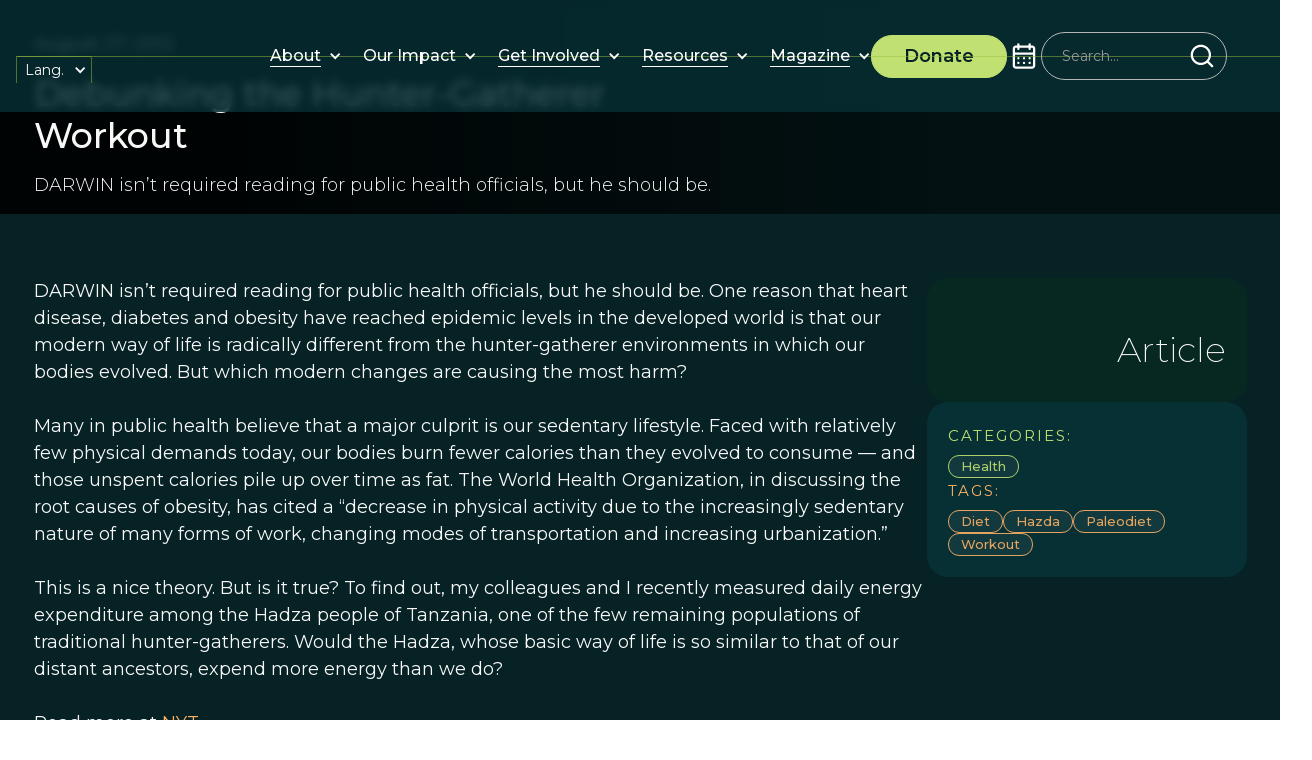

--- FILE ---
content_type: text/html; charset=utf-8
request_url: https://www.prosocial.world/posts/debunking-the-hunter-gatherer-workout
body_size: 24460
content:
<!DOCTYPE html><!-- Last Published: Mon Jan 26 2026 16:54:52 GMT+0000 (Coordinated Universal Time) --><html data-wf-domain="www.prosocial.world" data-wf-page="670974f1f5eceafa2daf044e" data-wf-site="670974f1f5eceafa2daf0460" data-wf-intellimize-customer-id="117296165" lang="en" data-wf-collection="670974f1f5eceafa2daf053f" data-wf-item-slug="debunking-the-hunter-gatherer-workout"><head><meta charset="utf-8"/><title>Debunking the Hunter-Gatherer Workout</title><link rel="alternate" hrefLang="x-default" href="https://www.prosocial.world/posts/debunking-the-hunter-gatherer-workout"/><link rel="alternate" hrefLang="en" href="https://www.prosocial.world/posts/debunking-the-hunter-gatherer-workout"/><link rel="alternate" hrefLang="es" href="https://www.prosocial.world/es/posts/debunking-the-hunter-gatherer-workout"/><meta content="DARWIN isn’t required reading for public health officials, but he should be." name="description"/><meta content="Debunking the Hunter-Gatherer Workout" property="og:title"/><meta content="DARWIN isn’t required reading for public health officials, but he should be." property="og:description"/><meta content="https://cdn.prod.website-files.com/670974f1f5eceafa2daf046b/67ae2f2d55b6bc13ee1aba7f_6414c3d8fc688f0eaa271b6e_graymatter.avif" property="og:image"/><meta content="Debunking the Hunter-Gatherer Workout" property="twitter:title"/><meta content="DARWIN isn’t required reading for public health officials, but he should be." property="twitter:description"/><meta content="https://cdn.prod.website-files.com/670974f1f5eceafa2daf046b/67ae2f2d55b6bc13ee1aba7f_6414c3d8fc688f0eaa271b6e_graymatter.avif" property="twitter:image"/><meta property="og:type" content="website"/><meta content="summary_large_image" name="twitter:card"/><meta content="width=device-width, initial-scale=1" name="viewport"/><link href="https://cdn.prod.website-files.com/670974f1f5eceafa2daf0460/css/psw-v2-staging.webflow.shared.1ca51499a.css" rel="stylesheet" type="text/css" integrity="sha384-HKUUma/MZIppfF1g2Jzu/nJaVBrqqDYKBUEFGsQCvREvYyHKv6MaZA8o/uNwxBvf" crossorigin="anonymous"/><link href="https://fonts.googleapis.com" rel="preconnect"/><link href="https://fonts.gstatic.com" rel="preconnect" crossorigin="anonymous"/><script src="https://ajax.googleapis.com/ajax/libs/webfont/1.6.26/webfont.js" type="text/javascript"></script><script type="text/javascript">WebFont.load({  google: {    families: ["Montserrat:100,100italic,200,200italic,300,300italic,400,400italic,500,500italic,600,600italic,700,700italic,800,800italic,900,900italic"]  }});</script><script type="text/javascript">!function(o,c){var n=c.documentElement,t=" w-mod-";n.className+=t+"js",("ontouchstart"in o||o.DocumentTouch&&c instanceof DocumentTouch)&&(n.className+=t+"touch")}(window,document);</script><link href="https://cdn.prod.website-files.com/6414c3d8fc688f075127099b/6414c3d8fc688f4ce9270b59_Favicon%20-%2032.png" rel="shortcut icon" type="image/x-icon"/><link href="https://cdn.prod.website-files.com/6414c3d8fc688f075127099b/6414c3d8fc688f3898270b5a_Favicon%20-%20256.png" rel="apple-touch-icon"/><style>.anti-flicker, .anti-flicker * {visibility: hidden !important; opacity: 0 !important;}</style><style>[data-wf-hidden-variation], [data-wf-hidden-variation] * {
        display: none !important;
      }</style><script type="text/javascript">localStorage.removeItem('intellimize_opt_out_117296165'); if (localStorage.getItem('intellimize_data_tracking_type') !== 'always') { localStorage.setItem('intellimize_data_tracking_type', 'always'); }</script><script type="text/javascript">(function(e){var s={r:[]};e.wf={r:s.r,ready:t=>{s.r.push(t)}}})(window)</script><script type="text/javascript">(function(e,t,p){var n=document.documentElement,s={p:[],r:[]},u={p:s.p,r:s.r,push:function(e){s.p.push(e)},ready:function(e){s.r.push(e)}};e.intellimize=u,n.className+=" "+p,setTimeout(function(){n.className=n.className.replace(RegExp(" ?"+p),"")},t)})(window, 4000, 'anti-flicker')</script><link href="https://cdn.intellimize.co/snippet/117296165.js" rel="preload" as="script"/><script type="text/javascript">var wfClientScript=document.createElement("script");wfClientScript.src="https://cdn.intellimize.co/snippet/117296165.js",wfClientScript.async=!0,wfClientScript.onerror=function(){document.documentElement.className=document.documentElement.className.replace(RegExp(" ?anti-flicker"),"")},document.head.appendChild(wfClientScript);</script><link href="https://api.intellimize.co" rel="preconnect" crossorigin="true"/><link href="https://log.intellimize.co" rel="preconnect" crossorigin="true"/><link href="https://117296165.intellimizeio.com" rel="preconnect"/><script type="text/javascript">!function(f,b,e,v,n,t,s){if(f.fbq)return;n=f.fbq=function(){n.callMethod?n.callMethod.apply(n,arguments):n.queue.push(arguments)};if(!f._fbq)f._fbq=n;n.push=n;n.loaded=!0;n.version='2.0';n.agent='plwebflow';n.queue=[];t=b.createElement(e);t.async=!0;t.src=v;s=b.getElementsByTagName(e)[0];s.parentNode.insertBefore(t,s)}(window,document,'script','https://connect.facebook.net/en_US/fbevents.js');fbq('init', '917916420552474');fbq('track', 'PageView');</script><!-- Finsweet Cookie Consent -->
<script async src="https://cdn.jsdelivr.net/npm/@finsweet/cookie-consent@1/fs-cc.js" fs-cc-mode="opt-in" fs-cc-expires="180"></script>

<style>
.no-scroll {overflow:hidden;}
</style>

<!-- Google Tag Manager -->
<script>(function(w,d,s,l,i){w[l]=w[l]||[];w[l].push({'gtm.start':
new Date().getTime(),event:'gtm.js'});var f=d.getElementsByTagName(s)[0],
j=d.createElement(s),dl=l!='dataLayer'?'&l='+l:'';j.async=true;j.src=
'https://www.googletagmanager.com/gtm.js?id='+i+dl;f.parentNode.insertBefore(j,f);
})(window,document,'script','dataLayer','GTM-NRV8VFQN');</script>
<!-- End Google Tag Manager -->

<!-- Google Tag Manager -->
<script>(function(w,d,s,l,i){w[l]=w[l]||[];w[l].push({'gtm.start':
new Date().getTime(),event:'gtm.js'});var f=d.getElementsByTagName(s)[0],
j=d.createElement(s),dl=l!='dataLayer'?'&l='+l:'';j.async=true;j.src=
'https://www.googletagmanager.com/gtm.js?id='+i+dl;f.parentNode.insertBefore(j,f);
})(window,document,'script','dataLayer','GTM-N7LQJD43');</script>
<!-- End Google Tag Manager -->

<!-- changes Safari browser color -->
<meta name="theme-color" content="#1b1615" media="(prefers-color-scheme: light)">
<meta name="theme-color" content="#000000" media="(prefers-color-scheme: dark)">

<!-- Google tag (gtag.js) -->
<script async fs-cc="analytics" src="https://www.googletagmanager.com/gtag/js?id=G-D3HS6YMW7J" type="fs-cc" fs-cc-categories="analytics, marketing"></script>

<script>
  window.dataLayer = window.dataLayer || [];
  function gtag(){dataLayer.push(arguments);}
  gtag('js', new Date());

  gtag('config', 'G-D3HS6YMW7J');
</script>
  <script src="https://cdn.auth0.com/js/auth0-spa-js/2.0/auth0-spa-js.production.js"></script>
<style>
/*--nav icon animation---*/
.nav-search_wrap .icon-embed-medium {
transition: .33s;
-webkit-transition: .33s;
}
.nav-search_wrap:hover .icon-embed-medium {
color: black;
transition-delay: 1s;
-webkit-transition-delay: 1s;
}

/*--nav lottie hack---*/
.navigation-content:hover .lottie-logo-2{
display:none;
}
.navigation-content:hover .lottie-logo-1{
display:block;
}

/*--from Leading prosocial:---*/
.w-slider-dot {
background: #4eafef;
opacity: .5;
}
.w-slider-dot.w-active {
background: #4eafef;
opacity: 1;
}
</style>
 
<!-- Update the domain and clientId content with your Auth0 credentials -->
<!-- production id&client  content="prosocial-prod.us.auth0.com"  content="fvUNOr4hoDdsDCem7IEX2nG8CnHjAton"-->
<meta name="domain" content="prosocial-prod.us.auth0.com">
<meta name="audience" content="https://backend-qa.prosocial.world">
<meta name="clientId" content="fvUNOr4hoDdsDCem7IEX2nG8CnHjAton">
<meta name="loginPath" content="">

<!-- Without cache-->
<meta http-equiv="Cache-Control" content="no-cache, no-store, must-revalidate">
<meta http-equiv="Pragma" content="no-cache">
<meta http-equiv="Expires" content="0">

<style>
  .auth-visible, .auth-invisible {
  	visibility: hidden;
  }
  .auth---visible, .auth---invisible {
  	visibility: hidden;   
  }
  .hidden {
  	display: none !important; 
  }
</style>
<!-- [Attributes by Finsweet] CMS PrevNext -->
<script async src="https://cdn.jsdelivr.net/npm/@finsweet/attributes-cmsprevnext@1/cmsprevnext.js"></script>

<style>
.fs-prevnext_insert-post.next .prev-next_label-text.prev {
  display: none;
}
.fs-prevnext_insert-post.prev .prev-next_label-text.next {
  display: none;
}
.post-content p {
margin-top: 21px;
}
.post-content figure {
margin: 34px auto 34px auto;
}
.post-content li {
font-size: 18px;
}
</style><script type="text/javascript">window.__WEBFLOW_CURRENCY_SETTINGS = {"currencyCode":"USD","symbol":"$","decimal":".","fractionDigits":2,"group":",","template":"{{wf {\"path\":\"symbol\",\"type\":\"PlainText\"} }} {{wf {\"path\":\"amount\",\"type\":\"CommercePrice\"} }} {{wf {\"path\":\"currencyCode\",\"type\":\"PlainText\"} }}","hideDecimalForWholeNumbers":false};</script></head><body><div class="custom"><div class="css-global w-embed"><style>
    /* Min Font Size */
    @media screen and (max-width:991px) {
        body {}
    }

    /* Main Variables */
    :root {
        --main-dark: black;
        --main-light: white;
        --transition: all 0.3s ease;
    }

    /* Global Styles */
    /*
    ::selection {
        background: var(--green--2);
        color: var(--white);
        text-shadow: none;
    }
    */

    img::selection,
    svg::selection {
        background: transparent;
    }

    /* Link color inherits from parent font color  */
    a {
        color: inherit;
    }

    /* Disable / enable clicking on an element and its children  */
    .no-click {
        pointer-events: none;
    }

    .can-click {
        pointer-events: auto;
    }

    /* Limite text lines global classes */
    .limit-1-lines {
        overflow: hidden;
        text-overflow: ellipsis;
        display: -webkit-box;
        -webkit-line-clamp: 1;
        /* number of lines to show */
        line-clamp: 1;
        -webkit-box-orient: vertical;
    }

    .limit-2-lines {
        overflow: hidden;
        text-overflow: ellipsis;
        display: -webkit-box;
        -webkit-line-clamp: 2;
        /* number of lines to show */
        line-clamp: 2;
        -webkit-box-orient: vertical;
    }

    .limit-3-lines {
        overflow: hidden;
        text-overflow: ellipsis;
        display: -webkit-box;
        -webkit-line-clamp: 3;
        /* number of lines to show */
        line-clamp: 3;
        -webkit-box-orient: vertical;
    }

    .limit-4-lines {
        overflow: hidden;
        text-overflow: ellipsis;
        display: -webkit-box;
        -webkit-line-clamp: 4;
        /* number of lines to show */
        line-clamp: 4;
        -webkit-box-orient: vertical;
    }


    /* Global Combo Classes for Font Weights*/
    .txt-weight-light {
        font-weight: 300;
    }

    .txt-weight-regular {
        font-weight: 400;
    }

    .txt-weight-medium {
        font-weight: 500;
    }

    .txt-weight-semibold {
        font-weight: 600;
    }

    .txt-weight-bold {
        font-weight: 700;
    }

    /* Hide and show element depending breakpoint */
    .hide {
        display: none !important;
    }

    .hide:medium {
        display: none !important;
    }

    .hide:small {
        display: none !important;
    }

    .hide:tiny {
        display: none !important;
    }

    .hide-tablet:medium {
        display: none !important;
    }

    .hide-mobile-landscape:small {
        display: none !important;
    }

    .hide-mobile-portrait:tiny {
        display: none !important;
    }

    .show {
        display: block !important;
    }

    .show-tablet {
        display: none !important;
    }

    .show-tablet:medium {
        display: block !important;
    }

    .show-mobile-landscape {
        display: none !important;
    }

    .show-mobile-landscape:small {
        display: block !important;
    }

    .show-mobile-portrait {
        display: none !important;
    }

    .show-mobile-portrait:tiny {
        display: block !important;
    }

    /* menu effects */
    .is-logos-stripe,
    .is-help-stripe {
        contain: layout;
    }


    .axis-hero {
        contain: layout;
    }

    /* slider customization */
    .w-slider-dot {
        background: var(--light-olive);
        margin: 0 !important;
        border-radius: 20px !important;
        height: .5rem;
        width: 4rem;
        opacity: 0;
    }

    .w-slider-dot.w-active {
        background: var(--orange--2);
        opacity: 1;
    }

    @media (max-width: 568px) {
        .w-slider-dot {
            height: .2rem;
            width: 3rem;
        }
    }

    .testimonials .w-slider-dot {
        background: white;
    }
</style></div><div class="custom-css-page w-embed"></div></div><div class="page-wrap bg-color-dk-green"><div data-animation="default" data-collapse="medium" data-duration="400" data-easing="ease" data-easing2="ease" role="banner" class="new-navbar w-nav"><div class="navbar-container"><a data-wf-native-id-path="0bcffff2-f16c-b30b-6cb3-b084d83f3652:ddf35bd7-cc6f-0098-4ccd-75072b246b27" data-wf-ao-click-engagement-tracking="true" data-wf-element-id="ddf35bd7-cc6f-0098-4ccd-75072b246b27" data-wf-component-context="%5B%7B%22componentId%22%3A%22ddf35bd7-cc6f-0098-4ccd-75072b246b25%22%2C%22instanceId%22%3A%220bcffff2-f16c-b30b-6cb3-b084d83f3652%22%7D%5D" href="/" class="brand w-nav-brand"><div class="nav-logo" data-w-id="ddf35bd7-cc6f-0098-4ccd-75072b246b28" data-animation-type="lottie" data-src="https://cdn.prod.website-files.com/66f729cac0ce440d3c57ef5d/66f729cac0ce440d3c57f1e8_ProSocial%20Logo%20Animated.json" data-loop="0" data-direction="1" data-autoplay="1" data-is-ix2-target="0" data-renderer="svg" data-default-duration="0" data-duration="0"></div></a><div class="navbar-right"><nav role="navigation" class="navbar-menu w-nav-menu"><div data-delay="0" data-hover="true" data-w-id="8c7fd986-68f0-131a-9abb-46f338b8fb7d" class="new-nav-dropdown w-dropdown"><div data-wf-native-id-path="0bcffff2-f16c-b30b-6cb3-b084d83f3652:8c7fd986-68f0-131a-9abb-46f338b8fb7e" data-wf-ao-click-engagement-tracking="true" data-wf-element-id="8c7fd986-68f0-131a-9abb-46f338b8fb7e" data-wf-component-context="%5B%7B%22componentId%22%3A%22ddf35bd7-cc6f-0098-4ccd-75072b246b25%22%2C%22instanceId%22%3A%220bcffff2-f16c-b30b-6cb3-b084d83f3652%22%7D%5D" class="new-dropdown-toggle w-dropdown-toggle"><a href="/about" data-wf-native-id-path="0bcffff2-f16c-b30b-6cb3-b084d83f3652:8c7fd986-68f0-131a-9abb-46f338b8fb7f" data-wf-ao-click-engagement-tracking="true" data-wf-element-id="8c7fd986-68f0-131a-9abb-46f338b8fb7f" data-wf-component-context="%5B%7B%22componentId%22%3A%22ddf35bd7-cc6f-0098-4ccd-75072b246b25%22%2C%22instanceId%22%3A%220bcffff2-f16c-b30b-6cb3-b084d83f3652%22%7D%5D" class="new-nav-link w-inline-block"><div class="nav-link_wrapper"><div>About</div><div class="nav-line"></div></div></a><div class="dropdown-icon w-icon-dropdown-toggle"></div></div><nav class="new-dropdown-list w-dropdown-list"><a href="/prosocial-process" data-wf-native-id-path="0bcffff2-f16c-b30b-6cb3-b084d83f3652:8c7fd986-68f0-131a-9abb-46f338b8fb86" data-wf-ao-click-engagement-tracking="true" data-wf-element-id="8c7fd986-68f0-131a-9abb-46f338b8fb86" data-wf-component-context="%5B%7B%22componentId%22%3A%22ddf35bd7-cc6f-0098-4ccd-75072b246b25%22%2C%22instanceId%22%3A%220bcffff2-f16c-b30b-6cb3-b084d83f3652%22%7D%5D" class="new-nav-link w-inline-block"><div class="nav-link_wrapper"><div>ProSocial Process</div><div class="nav-line"></div></div></a></nav></div><div data-delay="0" data-hover="true" class="new-nav-dropdown w-dropdown"><div data-wf-native-id-path="0bcffff2-f16c-b30b-6cb3-b084d83f3652:b460ab18-a46b-0317-fe97-0bc616e4299c" data-wf-ao-click-engagement-tracking="true" data-wf-element-id="b460ab18-a46b-0317-fe97-0bc616e4299c" data-wf-component-context="%5B%7B%22componentId%22%3A%22ddf35bd7-cc6f-0098-4ccd-75072b246b25%22%2C%22instanceId%22%3A%220bcffff2-f16c-b30b-6cb3-b084d83f3652%22%7D%5D" class="new-dropdown-toggle w-dropdown-toggle"><div href="#" class="new-nav-link no-pointer"><div class="nav-link_wrapper"><div>Our Impact</div></div></div><div class="dropdown-icon w-icon-dropdown-toggle"></div></div><nav class="new-dropdown-list w-dropdown-list"><a href="/research" data-wf-native-id-path="0bcffff2-f16c-b30b-6cb3-b084d83f3652:b460ab18-a46b-0317-fe97-0bc616e429a8" data-wf-ao-click-engagement-tracking="true" data-wf-element-id="b460ab18-a46b-0317-fe97-0bc616e429a8" data-wf-component-context="%5B%7B%22componentId%22%3A%22ddf35bd7-cc6f-0098-4ccd-75072b246b25%22%2C%22instanceId%22%3A%220bcffff2-f16c-b30b-6cb3-b084d83f3652%22%7D%5D" class="new-nav-link w-inline-block"><div class="nav-link_wrapper"><div>Research</div><div class="nav-line"></div></div></a><a href="/initiatives" data-wf-native-id-path="0bcffff2-f16c-b30b-6cb3-b084d83f3652:b460ab18-a46b-0317-fe97-0bc616e429ad" data-wf-ao-click-engagement-tracking="true" data-wf-element-id="b460ab18-a46b-0317-fe97-0bc616e429ad" data-wf-component-context="%5B%7B%22componentId%22%3A%22ddf35bd7-cc6f-0098-4ccd-75072b246b25%22%2C%22instanceId%22%3A%220bcffff2-f16c-b30b-6cb3-b084d83f3652%22%7D%5D" class="new-nav-link w-inline-block"><div class="nav-link_wrapper"><div>Initiatives</div><div class="nav-line"></div></div></a><a href="/stories-of-change" data-wf-native-id-path="0bcffff2-f16c-b30b-6cb3-b084d83f3652:b460ab18-a46b-0317-fe97-0bc616e429b2" data-wf-ao-click-engagement-tracking="true" data-wf-element-id="b460ab18-a46b-0317-fe97-0bc616e429b2" data-wf-component-context="%5B%7B%22componentId%22%3A%22ddf35bd7-cc6f-0098-4ccd-75072b246b25%22%2C%22instanceId%22%3A%220bcffff2-f16c-b30b-6cb3-b084d83f3652%22%7D%5D" class="new-nav-link w-inline-block"><div class="nav-link_wrapper"><div>Stories of Change</div><div class="nav-line"></div></div></a></nav></div><div data-delay="0" data-hover="true" class="new-nav-dropdown w-dropdown"><div data-wf-native-id-path="0bcffff2-f16c-b30b-6cb3-b084d83f3652:174081bb-84da-4b8d-3f8a-ff9278d1c6bd" data-wf-ao-click-engagement-tracking="true" data-wf-element-id="174081bb-84da-4b8d-3f8a-ff9278d1c6bd" data-wf-component-context="%5B%7B%22componentId%22%3A%22ddf35bd7-cc6f-0098-4ccd-75072b246b25%22%2C%22instanceId%22%3A%220bcffff2-f16c-b30b-6cb3-b084d83f3652%22%7D%5D" class="new-dropdown-toggle w-dropdown-toggle"><a href="/get-involved" data-wf-native-id-path="0bcffff2-f16c-b30b-6cb3-b084d83f3652:174081bb-84da-4b8d-3f8a-ff9278d1c6be" data-wf-ao-click-engagement-tracking="true" data-wf-element-id="174081bb-84da-4b8d-3f8a-ff9278d1c6be" data-wf-component-context="%5B%7B%22componentId%22%3A%22ddf35bd7-cc6f-0098-4ccd-75072b246b25%22%2C%22instanceId%22%3A%220bcffff2-f16c-b30b-6cb3-b084d83f3652%22%7D%5D" class="new-nav-link w-inline-block"><div class="nav-link_wrapper"><div>Get Involved</div><div class="nav-line"></div></div></a><div class="dropdown-icon w-icon-dropdown-toggle"></div></div><nav class="new-dropdown-list w-dropdown-list"><a href="https://courses.prosocial.world/" data-wf-native-id-path="0bcffff2-f16c-b30b-6cb3-b084d83f3652:bbe609db-b66e-97f4-dfc4-7c3393e5692e" data-wf-ao-click-engagement-tracking="true" data-wf-element-id="bbe609db-b66e-97f4-dfc4-7c3393e5692e" data-wf-component-context="%5B%7B%22componentId%22%3A%22ddf35bd7-cc6f-0098-4ccd-75072b246b25%22%2C%22instanceId%22%3A%220bcffff2-f16c-b30b-6cb3-b084d83f3652%22%7D%5D" target="_blank" class="new-nav-link w-inline-block"><div class="nav-link_wrapper"><div>Courses</div><div class="nav-line"></div></div></a><a href="/community" data-wf-native-id-path="0bcffff2-f16c-b30b-6cb3-b084d83f3652:174081bb-84da-4b8d-3f8a-ff9278d1c6c5" data-wf-ao-click-engagement-tracking="true" data-wf-element-id="174081bb-84da-4b8d-3f8a-ff9278d1c6c5" data-wf-component-context="%5B%7B%22componentId%22%3A%22ddf35bd7-cc6f-0098-4ccd-75072b246b25%22%2C%22instanceId%22%3A%220bcffff2-f16c-b30b-6cb3-b084d83f3652%22%7D%5D" class="new-nav-link w-inline-block"><div class="nav-link_wrapper"><div>Community</div><div class="nav-line"></div></div></a><a href="/calendar-page" data-wf-native-id-path="0bcffff2-f16c-b30b-6cb3-b084d83f3652:174081bb-84da-4b8d-3f8a-ff9278d1c6ca" data-wf-ao-click-engagement-tracking="true" data-wf-element-id="174081bb-84da-4b8d-3f8a-ff9278d1c6ca" data-wf-component-context="%5B%7B%22componentId%22%3A%22ddf35bd7-cc6f-0098-4ccd-75072b246b25%22%2C%22instanceId%22%3A%220bcffff2-f16c-b30b-6cb3-b084d83f3652%22%7D%5D" class="new-nav-link w-inline-block"><div class="nav-link_wrapper"><div>Events</div><div class="nav-line"></div></div></a></nav></div><div data-delay="0" data-hover="true" class="new-nav-dropdown w-dropdown"><div data-wf-native-id-path="0bcffff2-f16c-b30b-6cb3-b084d83f3652:7da099c3-71ec-f41d-0e34-6283ac6bd881" data-wf-ao-click-engagement-tracking="true" data-wf-element-id="7da099c3-71ec-f41d-0e34-6283ac6bd881" data-wf-component-context="%5B%7B%22componentId%22%3A%22ddf35bd7-cc6f-0098-4ccd-75072b246b25%22%2C%22instanceId%22%3A%220bcffff2-f16c-b30b-6cb3-b084d83f3652%22%7D%5D" class="new-dropdown-toggle w-dropdown-toggle"><a href="/resources" data-wf-native-id-path="0bcffff2-f16c-b30b-6cb3-b084d83f3652:7da099c3-71ec-f41d-0e34-6283ac6bd882" data-wf-ao-click-engagement-tracking="true" data-wf-element-id="7da099c3-71ec-f41d-0e34-6283ac6bd882" data-wf-component-context="%5B%7B%22componentId%22%3A%22ddf35bd7-cc6f-0098-4ccd-75072b246b25%22%2C%22instanceId%22%3A%220bcffff2-f16c-b30b-6cb3-b084d83f3652%22%7D%5D" class="new-nav-link w-inline-block"><div class="nav-link_wrapper"><div>Resources</div><div class="nav-line"></div></div></a><div class="dropdown-icon w-icon-dropdown-toggle"></div></div><nav class="new-dropdown-list w-dropdown-list"><a href="/resources" data-wf-native-id-path="0bcffff2-f16c-b30b-6cb3-b084d83f3652:7da099c3-71ec-f41d-0e34-6283ac6bd889" data-wf-ao-click-engagement-tracking="true" data-wf-element-id="7da099c3-71ec-f41d-0e34-6283ac6bd889" data-wf-component-context="%5B%7B%22componentId%22%3A%22ddf35bd7-cc6f-0098-4ccd-75072b246b25%22%2C%22instanceId%22%3A%220bcffff2-f16c-b30b-6cb3-b084d83f3652%22%7D%5D" class="new-nav-link w-inline-block"><div class="nav-link_wrapper"><div>Downloads</div><div class="nav-line"></div></div></a><a href="https://beingprosocial.substack.com/" data-wf-native-id-path="0bcffff2-f16c-b30b-6cb3-b084d83f3652:7da099c3-71ec-f41d-0e34-6283ac6bd88e" data-wf-ao-click-engagement-tracking="true" data-wf-element-id="7da099c3-71ec-f41d-0e34-6283ac6bd88e" data-wf-component-context="%5B%7B%22componentId%22%3A%22ddf35bd7-cc6f-0098-4ccd-75072b246b25%22%2C%22instanceId%22%3A%220bcffff2-f16c-b30b-6cb3-b084d83f3652%22%7D%5D" target="_blank" class="new-nav-link w-inline-block"><div class="nav-link_wrapper"><div>Being Prosocial Blog</div><div class="nav-line"></div></div></a></nav></div><div data-delay="0" data-hover="true" class="new-nav-dropdown w-dropdown"><div data-wf-native-id-path="0bcffff2-f16c-b30b-6cb3-b084d83f3652:2ccd48ee-71b3-8128-91cf-9c655db5fbda" data-wf-ao-click-engagement-tracking="true" data-wf-element-id="2ccd48ee-71b3-8128-91cf-9c655db5fbda" data-wf-component-context="%5B%7B%22componentId%22%3A%22ddf35bd7-cc6f-0098-4ccd-75072b246b25%22%2C%22instanceId%22%3A%220bcffff2-f16c-b30b-6cb3-b084d83f3652%22%7D%5D" class="new-dropdown-toggle w-dropdown-toggle"><a href="/this-view-of-life-magazine" data-wf-native-id-path="0bcffff2-f16c-b30b-6cb3-b084d83f3652:2ccd48ee-71b3-8128-91cf-9c655db5fbdb" data-wf-ao-click-engagement-tracking="true" data-wf-element-id="2ccd48ee-71b3-8128-91cf-9c655db5fbdb" data-wf-component-context="%5B%7B%22componentId%22%3A%22ddf35bd7-cc6f-0098-4ccd-75072b246b25%22%2C%22instanceId%22%3A%220bcffff2-f16c-b30b-6cb3-b084d83f3652%22%7D%5D" class="new-nav-link w-inline-block"><div class="nav-link_wrapper"><div>Magazine</div><div class="nav-line"></div></div></a><div class="dropdown-icon w-icon-dropdown-toggle"></div></div><nav class="new-dropdown-list w-dropdown-list"><a href="/special-publications" data-wf-native-id-path="0bcffff2-f16c-b30b-6cb3-b084d83f3652:2ccd48ee-71b3-8128-91cf-9c655db5fbe2" data-wf-ao-click-engagement-tracking="true" data-wf-element-id="2ccd48ee-71b3-8128-91cf-9c655db5fbe2" data-wf-component-context="%5B%7B%22componentId%22%3A%22ddf35bd7-cc6f-0098-4ccd-75072b246b25%22%2C%22instanceId%22%3A%220bcffff2-f16c-b30b-6cb3-b084d83f3652%22%7D%5D" class="new-nav-link w-inline-block"><div class="nav-link_wrapper"><div>Special Publications</div><div class="nav-line"></div></div></a><a href="/journal" data-wf-native-id-path="0bcffff2-f16c-b30b-6cb3-b084d83f3652:2ccd48ee-71b3-8128-91cf-9c655db5fbe7" data-wf-ao-click-engagement-tracking="true" data-wf-element-id="2ccd48ee-71b3-8128-91cf-9c655db5fbe7" data-wf-component-context="%5B%7B%22componentId%22%3A%22ddf35bd7-cc6f-0098-4ccd-75072b246b25%22%2C%22instanceId%22%3A%220bcffff2-f16c-b30b-6cb3-b084d83f3652%22%7D%5D" class="new-nav-link w-inline-block"><div class="nav-link_wrapper"><div>Journal</div><div class="nav-line"></div></div></a><a href="/podcast" data-wf-native-id-path="0bcffff2-f16c-b30b-6cb3-b084d83f3652:a34e33b4-e10e-3195-7d36-8f2882907a8f" data-wf-ao-click-engagement-tracking="true" data-wf-element-id="a34e33b4-e10e-3195-7d36-8f2882907a8f" data-wf-component-context="%5B%7B%22componentId%22%3A%22ddf35bd7-cc6f-0098-4ccd-75072b246b25%22%2C%22instanceId%22%3A%220bcffff2-f16c-b30b-6cb3-b084d83f3652%22%7D%5D" class="new-nav-link w-inline-block"><div class="nav-link_wrapper"><div>Podcast</div><div class="nav-line"></div></div></a></nav></div></nav><a data-wf-native-id-path="0bcffff2-f16c-b30b-6cb3-b084d83f3652:ddf35bd7-cc6f-0098-4ccd-75072b246b34" data-wf-ao-click-engagement-tracking="true" data-wf-element-id="ddf35bd7-cc6f-0098-4ccd-75072b246b34" data-wf-component-context="%5B%7B%22componentId%22%3A%22ddf35bd7-cc6f-0098-4ccd-75072b246b25%22%2C%22instanceId%22%3A%220bcffff2-f16c-b30b-6cb3-b084d83f3652%22%7D%5D" href="/donate" class="new-button navbar-btn w-inline-block"><div class="button-container"><div class="fs-normal fw-semibold">Donate<br/></div></div></a><div data-w-id="497af47c-74fe-7d54-80a8-35e8d4cb1b34" class="nav-icon-wrapper"><div data-is-ix2-target="1" class="nav-mobile-icon" data-w-id="8aaaef72-f0e2-5074-c858-9cf48df7d2c9" data-animation-type="lottie" data-src="https://cdn.prod.website-files.com/670974f1f5eceafa2daf0460/6728e98f016e2db6dafc946b_Hamburger%20Icon%20Lottie.json" data-loop="0" data-direction="1" data-autoplay="0" data-renderer="svg" data-default-duration="0" data-duration="1.6166666666666667"></div></div><div class="flex small-gap"><a data-wf-native-id-path="0bcffff2-f16c-b30b-6cb3-b084d83f3652:fd2d629b-0032-33c8-cb80-cb5920af8e40" data-wf-ao-click-engagement-tracking="true" data-wf-element-id="fd2d629b-0032-33c8-cb80-cb5920af8e40" data-wf-component-context="%5B%7B%22componentId%22%3A%22ddf35bd7-cc6f-0098-4ccd-75072b246b25%22%2C%22instanceId%22%3A%220bcffff2-f16c-b30b-6cb3-b084d83f3652%22%7D%5D" href="/calendar-page" class="w-inline-block"><div class="calendar-icon w-embed"><svg width="100%" height="100%" viewBox="0 0 24 24" fill="none" xmlns="http://www.w3.org/2000/svg">
<path d="M12 17.7201C12.2174 17.7201 12.4029 17.6411 12.5564 17.483C12.7226 17.3117 12.8058 17.1142 12.8058 16.8902C12.8058 16.6663 12.7226 16.4753 12.5564 16.3172C12.4029 16.146 12.2174 16.0604 12 16.0604C11.7826 16.0604 11.5907 16.146 11.4245 16.3172C11.271 16.4753 11.1942 16.6663 11.1942 16.8902C11.1942 17.1142 11.271 17.3117 11.4245 17.483C11.5907 17.6411 11.7826 17.7201 12 17.7201ZM15.9904 17.7201C16.1567 17.7201 16.3038 17.6806 16.4317 17.6015C16.5723 17.5093 16.6747 17.3842 16.7386 17.2261C16.8153 17.0681 16.8345 16.91 16.7962 16.7519C16.7706 16.5807 16.7002 16.4358 16.5851 16.3172C16.47 16.1987 16.3293 16.1196 16.1631 16.0801C16.0096 16.0406 15.8561 16.0538 15.7026 16.1196C15.5492 16.1855 15.4277 16.2909 15.3381 16.4358C15.2486 16.5675 15.2038 16.719 15.2038 16.8902C15.2038 17.1142 15.2806 17.3117 15.4341 17.483C15.5875 17.6411 15.773 17.7201 15.9904 17.7201ZM15.9904 14.4204C16.1567 14.4204 16.3038 14.3809 16.4317 14.3019C16.5723 14.2097 16.6747 14.0845 16.7386 13.9265C16.8153 13.7684 16.8345 13.6103 16.7962 13.4522C16.7706 13.281 16.7002 13.1361 16.5851 13.0176C16.47 12.899 16.3293 12.82 16.1631 12.7805C16.0096 12.7409 15.8561 12.7541 15.7026 12.82C15.5492 12.8858 15.4277 12.9912 15.3381 13.1361C15.2486 13.2678 15.2038 13.4193 15.2038 13.5906C15.2038 13.8145 15.2806 14.0121 15.4341 14.1833C15.5875 14.3414 15.773 14.4204 15.9904 14.4204ZM12 14.4204C12.2174 14.4204 12.4029 14.3414 12.5564 14.1833C12.7226 14.0121 12.8058 13.8145 12.8058 13.5906C12.8058 13.3666 12.7226 13.1756 12.5564 13.0176C12.4029 12.8463 12.2174 12.7607 12 12.7607C11.7826 12.7607 11.5907 12.8463 11.4245 13.0176C11.271 13.1756 11.1942 13.3666 11.1942 13.5906C11.1942 13.8145 11.271 14.0121 11.4245 14.1833C11.5907 14.3414 11.7826 14.4204 12 14.4204ZM17.6019 4.54116H16.7962V3.71131C16.7706 3.51372 16.6811 3.34907 16.5276 3.21734C16.3741 3.07245 16.195 3 15.9904 3C15.7986 3 15.6259 3.07245 15.4724 3.21734C15.3189 3.34907 15.2294 3.51372 15.2038 3.71131V4.54116H8.79616V3.71131C8.77058 3.51372 8.68106 3.34907 8.52758 3.21734C8.3741 3.07245 8.19504 3 7.99041 3C7.79856 3 7.6259 3.07245 7.47242 3.21734C7.31894 3.34907 7.22942 3.51372 7.20384 3.71131V4.54116H6.39808C5.96323 4.54116 5.56035 4.65313 5.18945 4.87706C4.83133 5.10099 4.54357 5.40395 4.32614 5.78595C4.10871 6.15477 4 6.56312 4 7.01098V18.5302C4 18.978 4.10871 19.3864 4.32614 19.7552C4.54357 20.1372 4.83133 20.4402 5.18945 20.6641C5.56035 20.888 5.96323 21 6.39808 21H17.6019C18.0368 21 18.4333 20.888 18.7914 20.6641C19.1623 20.4402 19.4564 20.1372 19.6739 19.7552C19.8913 19.3864 20 18.978 20 18.5302V7.01098C20 6.56312 19.8913 6.15477 19.6739 5.78595C19.4564 5.40395 19.1623 5.10099 18.7914 4.87706C18.4333 4.65313 18.0368 4.54116 17.6019 4.54116ZM18.3885 18.5302C18.3885 18.7541 18.3118 18.9451 18.1583 19.1032C18.0048 19.2744 17.8193 19.36 17.6019 19.36H6.39808C6.18066 19.36 5.9952 19.2744 5.84173 19.1032C5.68825 18.9451 5.61151 18.7541 5.61151 18.5302V11.1207H18.3885V18.5302ZM18.3885 9.48079H5.61151V7.01098C5.61151 6.78705 5.68825 6.59605 5.84173 6.43798C5.9952 6.26674 6.18066 6.18112 6.39808 6.18112H7.20384V7.01098C7.22942 7.20856 7.31894 7.3798 7.47242 7.5247C7.6259 7.65642 7.79856 7.72228 7.99041 7.72228C8.19504 7.72228 8.3741 7.65642 8.52758 7.5247C8.68106 7.3798 8.77058 7.20856 8.79616 7.01098V6.18112H15.2038V7.01098C15.2294 7.20856 15.3189 7.3798 15.4724 7.5247C15.6259 7.65642 15.7986 7.72228 15.9904 7.72228C16.195 7.72228 16.3741 7.65642 16.5276 7.5247C16.6811 7.3798 16.7706 7.20856 16.7962 7.01098V6.18112H17.6019C17.8193 6.18112 18.0048 6.26674 18.1583 6.43798C18.3118 6.59605 18.3885 6.78705 18.3885 7.01098V9.48079ZM8.00959 14.4204C8.22702 14.4204 8.41247 14.3414 8.56595 14.1833C8.73221 14.0121 8.81535 13.8145 8.81535 13.5906C8.81535 13.3666 8.73221 13.1756 8.56595 13.0176C8.41247 12.8463 8.22702 12.7607 8.00959 12.7607C7.79217 12.7607 7.60032 12.8463 7.43405 13.0176C7.28058 13.1756 7.20384 13.3666 7.20384 13.5906C7.20384 13.8145 7.28058 14.0121 7.43405 14.1833C7.60032 14.3414 7.79217 14.4204 8.00959 14.4204ZM8.00959 17.7201C8.22702 17.7201 8.41247 17.6411 8.56595 17.483C8.73221 17.3117 8.81535 17.1142 8.81535 16.8902C8.81535 16.6663 8.73221 16.4753 8.56595 16.3172C8.41247 16.146 8.22702 16.0604 8.00959 16.0604C7.79217 16.0604 7.60032 16.146 7.43405 16.3172C7.28058 16.4753 7.20384 16.6663 7.20384 16.8902C7.20384 17.1142 7.28058 17.3117 7.43405 17.483C7.60032 17.6411 7.79217 17.7201 8.00959 17.7201Z" fill="white"/>
</svg></div></a></div><div class="nav-mobile-wrapper"><div class="mobile-link-wrapper"><a href="/about" data-wf-native-id-path="0bcffff2-f16c-b30b-6cb3-b084d83f3652:57f3847a-ca63-d807-c4d8-54ff6767aa72" data-wf-ao-click-engagement-tracking="true" data-wf-element-id="57f3847a-ca63-d807-c4d8-54ff6767aa72" data-wf-component-context="%5B%7B%22componentId%22%3A%22ddf35bd7-cc6f-0098-4ccd-75072b246b25%22%2C%22instanceId%22%3A%220bcffff2-f16c-b30b-6cb3-b084d83f3652%22%7D%5D" class="new-nav-link w-inline-block"><div class="nav-link_wrapper nav-mobile"><div class="nav-text-link mobile">About</div><div class="nav-line"></div></div></a><div class="mobile-links-wrapper"><a href="/prosocial-process" data-wf-native-id-path="0bcffff2-f16c-b30b-6cb3-b084d83f3652:704990d2-4ab1-9ea9-c4f0-f760c7abb63c" data-wf-ao-click-engagement-tracking="true" data-wf-element-id="704990d2-4ab1-9ea9-c4f0-f760c7abb63c" data-wf-component-context="%5B%7B%22componentId%22%3A%22ddf35bd7-cc6f-0098-4ccd-75072b246b25%22%2C%22instanceId%22%3A%220bcffff2-f16c-b30b-6cb3-b084d83f3652%22%7D%5D" class="new-nav-link to-be-made w-inline-block"><div class="nav-link_wrapper"><div>The ProSocial Process</div><div class="nav-line sub-line"></div></div></a></div></div><div class="mobile-link-wrapper"><a href="#" data-wf-native-id-path="0bcffff2-f16c-b30b-6cb3-b084d83f3652:4e0e1e16-8116-84f3-57b5-2c30465d4b0b" data-wf-ao-click-engagement-tracking="true" data-wf-element-id="4e0e1e16-8116-84f3-57b5-2c30465d4b0b" data-wf-component-context="%5B%7B%22componentId%22%3A%22ddf35bd7-cc6f-0098-4ccd-75072b246b25%22%2C%22instanceId%22%3A%220bcffff2-f16c-b30b-6cb3-b084d83f3652%22%7D%5D" class="new-nav-link w-inline-block"><div class="nav-link_wrapper nav-mobile"><div class="nav-text-link mobile">Our Impact</div></div></a><div class="mobile-links-wrapper"><a href="/research" data-wf-native-id-path="0bcffff2-f16c-b30b-6cb3-b084d83f3652:4e0e1e16-8116-84f3-57b5-2c30465d4b15" data-wf-ao-click-engagement-tracking="true" data-wf-element-id="4e0e1e16-8116-84f3-57b5-2c30465d4b15" data-wf-component-context="%5B%7B%22componentId%22%3A%22ddf35bd7-cc6f-0098-4ccd-75072b246b25%22%2C%22instanceId%22%3A%220bcffff2-f16c-b30b-6cb3-b084d83f3652%22%7D%5D" class="new-nav-link to-be-made w-inline-block"><div class="nav-link_wrapper"><div>Research</div><div class="nav-line sub-line"></div></div></a><a href="/initiatives" data-wf-native-id-path="0bcffff2-f16c-b30b-6cb3-b084d83f3652:4e0e1e16-8116-84f3-57b5-2c30465d4b1a" data-wf-ao-click-engagement-tracking="true" data-wf-element-id="4e0e1e16-8116-84f3-57b5-2c30465d4b1a" data-wf-component-context="%5B%7B%22componentId%22%3A%22ddf35bd7-cc6f-0098-4ccd-75072b246b25%22%2C%22instanceId%22%3A%220bcffff2-f16c-b30b-6cb3-b084d83f3652%22%7D%5D" class="new-nav-link to-be-made w-inline-block"><div class="nav-link_wrapper"><div>Iniatives</div><div class="nav-line sub-line"></div></div></a><a href="/stories-of-change" data-wf-native-id-path="0bcffff2-f16c-b30b-6cb3-b084d83f3652:4e0e1e16-8116-84f3-57b5-2c30465d4b1f" data-wf-ao-click-engagement-tracking="true" data-wf-element-id="4e0e1e16-8116-84f3-57b5-2c30465d4b1f" data-wf-component-context="%5B%7B%22componentId%22%3A%22ddf35bd7-cc6f-0098-4ccd-75072b246b25%22%2C%22instanceId%22%3A%220bcffff2-f16c-b30b-6cb3-b084d83f3652%22%7D%5D" class="new-nav-link to-be-made w-inline-block"><div class="nav-link_wrapper"><div>Stories of Change</div><div class="nav-line sub-line"></div></div></a></div></div><div class="mobile-link-wrapper"><a href="/get-involved" data-wf-native-id-path="0bcffff2-f16c-b30b-6cb3-b084d83f3652:38007a4b-8e6d-7e0e-b55b-fd6d5e6e3754" data-wf-ao-click-engagement-tracking="true" data-wf-element-id="38007a4b-8e6d-7e0e-b55b-fd6d5e6e3754" data-wf-component-context="%5B%7B%22componentId%22%3A%22ddf35bd7-cc6f-0098-4ccd-75072b246b25%22%2C%22instanceId%22%3A%220bcffff2-f16c-b30b-6cb3-b084d83f3652%22%7D%5D" class="new-nav-link w-inline-block"><div class="nav-link_wrapper nav-mobile"><div class="nav-text-link mobile">Get Involved</div><div class="nav-line"></div></div></a><div class="mobile-links-wrapper"><a href="https://courses.prosocial.world/prosocialcourses" data-wf-native-id-path="0bcffff2-f16c-b30b-6cb3-b084d83f3652:7354e3cc-edef-3606-c9a7-b37502c0a206" data-wf-ao-click-engagement-tracking="true" data-wf-element-id="7354e3cc-edef-3606-c9a7-b37502c0a206" data-wf-component-context="%5B%7B%22componentId%22%3A%22ddf35bd7-cc6f-0098-4ccd-75072b246b25%22%2C%22instanceId%22%3A%220bcffff2-f16c-b30b-6cb3-b084d83f3652%22%7D%5D" target="_blank" class="new-nav-link w-inline-block"><div class="nav-link_wrapper"><div>Courses</div><div class="nav-line sub-line"></div></div></a><a href="/community" data-wf-native-id-path="0bcffff2-f16c-b30b-6cb3-b084d83f3652:aba734e3-61ec-a6d6-53b6-d0cb366cd872" data-wf-ao-click-engagement-tracking="true" data-wf-element-id="aba734e3-61ec-a6d6-53b6-d0cb366cd872" data-wf-component-context="%5B%7B%22componentId%22%3A%22ddf35bd7-cc6f-0098-4ccd-75072b246b25%22%2C%22instanceId%22%3A%220bcffff2-f16c-b30b-6cb3-b084d83f3652%22%7D%5D" class="new-nav-link w-inline-block"><div class="nav-link_wrapper"><div>Community</div><div class="nav-line sub-line"></div></div></a><a href="/calendar-page" data-wf-native-id-path="0bcffff2-f16c-b30b-6cb3-b084d83f3652:467a8984-be15-13e2-6e75-932f5b6fbd93" data-wf-ao-click-engagement-tracking="true" data-wf-element-id="467a8984-be15-13e2-6e75-932f5b6fbd93" data-wf-component-context="%5B%7B%22componentId%22%3A%22ddf35bd7-cc6f-0098-4ccd-75072b246b25%22%2C%22instanceId%22%3A%220bcffff2-f16c-b30b-6cb3-b084d83f3652%22%7D%5D" class="new-nav-link w-inline-block"><div class="nav-link_wrapper"><div>Events</div><div class="nav-line sub-line"></div></div></a></div></div><a data-wf-native-id-path="0bcffff2-f16c-b30b-6cb3-b084d83f3652:fcfddd7d-8d40-c64c-db46-6e0f2d8c65ea" data-wf-ao-click-engagement-tracking="true" data-wf-element-id="fcfddd7d-8d40-c64c-db46-6e0f2d8c65ea" data-wf-component-context="%5B%7B%22componentId%22%3A%22ddf35bd7-cc6f-0098-4ccd-75072b246b25%22%2C%22instanceId%22%3A%220bcffff2-f16c-b30b-6cb3-b084d83f3652%22%7D%5D" href="/resources" class="new-nav-link nav-monile w-inline-block"><div class="nav-link_wrapper nav-mobile"><div class="nav-text-link mobile">Resources</div><div class="nav-line"></div></div></a><div class="mobile-link-wrapper"><a href="/this-view-of-life-magazine" data-wf-native-id-path="0bcffff2-f16c-b30b-6cb3-b084d83f3652:f1357afd-4417-61ca-4df3-60dbc8673626" data-wf-ao-click-engagement-tracking="true" data-wf-element-id="f1357afd-4417-61ca-4df3-60dbc8673626" data-wf-component-context="%5B%7B%22componentId%22%3A%22ddf35bd7-cc6f-0098-4ccd-75072b246b25%22%2C%22instanceId%22%3A%220bcffff2-f16c-b30b-6cb3-b084d83f3652%22%7D%5D" class="new-nav-link w-inline-block"><div class="nav-link_wrapper nav-mobile"><div class="nav-text-link mobile">Magazine</div><div class="nav-line"></div></div></a><div class="mobile-links-wrapper"><a href="/special-publications" data-wf-native-id-path="0bcffff2-f16c-b30b-6cb3-b084d83f3652:525dcc74-8a5f-a32c-4d71-1acaf89d1a77" data-wf-ao-click-engagement-tracking="true" data-wf-element-id="525dcc74-8a5f-a32c-4d71-1acaf89d1a77" data-wf-component-context="%5B%7B%22componentId%22%3A%22ddf35bd7-cc6f-0098-4ccd-75072b246b25%22%2C%22instanceId%22%3A%220bcffff2-f16c-b30b-6cb3-b084d83f3652%22%7D%5D" class="new-nav-link to-be-made w-inline-block"><div class="nav-link_wrapper"><div>Special Editions</div><div class="nav-line sub-line"></div></div></a><a href="/journal" data-wf-native-id-path="0bcffff2-f16c-b30b-6cb3-b084d83f3652:eb45ae28-f3ea-4bb7-df57-4e0a102574d3" data-wf-ao-click-engagement-tracking="true" data-wf-element-id="eb45ae28-f3ea-4bb7-df57-4e0a102574d3" data-wf-component-context="%5B%7B%22componentId%22%3A%22ddf35bd7-cc6f-0098-4ccd-75072b246b25%22%2C%22instanceId%22%3A%220bcffff2-f16c-b30b-6cb3-b084d83f3652%22%7D%5D" class="new-nav-link to-be-made w-inline-block"><div class="nav-link_wrapper"><div>Journal</div><div class="nav-line sub-line"></div></div></a><a href="/podcast" data-wf-native-id-path="0bcffff2-f16c-b30b-6cb3-b084d83f3652:35bc9fec-800a-126f-a144-0d58e251c080" data-wf-ao-click-engagement-tracking="true" data-wf-element-id="35bc9fec-800a-126f-a144-0d58e251c080" data-wf-component-context="%5B%7B%22componentId%22%3A%22ddf35bd7-cc6f-0098-4ccd-75072b246b25%22%2C%22instanceId%22%3A%220bcffff2-f16c-b30b-6cb3-b084d83f3652%22%7D%5D" class="new-nav-link to-be-made w-inline-block"><div class="nav-link_wrapper"><div>Podcast</div><div class="nav-line sub-line"></div></div></a></div></div><a data-wf-native-id-path="0bcffff2-f16c-b30b-6cb3-b084d83f3652:8e27a8fe-40ad-e3e7-d491-4ede68b00da1" data-wf-ao-click-engagement-tracking="true" data-wf-element-id="8e27a8fe-40ad-e3e7-d491-4ede68b00da1" data-wf-component-context="%5B%7B%22componentId%22%3A%22ddf35bd7-cc6f-0098-4ccd-75072b246b25%22%2C%22instanceId%22%3A%220bcffff2-f16c-b30b-6cb3-b084d83f3652%22%7D%5D" href="/donate" class="new-button navbar-btn show-mobile w-inline-block"><div class="button-container"><div class="fs-normal fw-semibold">Donate<br/></div></div></a><img loading="lazy" src="https://cdn.prod.website-files.com/670974f1f5eceafa2daf0460/670eb99786a3910a64c78cbc_Dots%20Graphic.svg" alt="" class="graphic nav"/></div><form action="/search" class="navigation-search-2 w-form"><div data-w-id="b75eea60-eacd-320c-d060-7972750e837a" class="nav-search_wrap-2"><div class="btn-2 is-icon search"><div class="icon-embed-medium-2 w-embed"><svg width="100%" height="100%" viewBox="0 0 24 24" xmlns="http://www.w3.org/2000/svg">
<path fill="currentColor" d="M19.77 18.6377L16.7996 15.7021C17.5789 14.7299 18.0708 13.6235 18.2752 12.3827C18.4796 11.1931 18.3838 10.0227 17.9878 8.87142C17.5917 7.6946 16.9273 6.69047 15.9947 5.85903C15.062 5.01479 13.9824 4.45197 12.7559 4.17055C11.5805 3.91472 10.4115 3.9467 9.24887 4.26649C8.04791 4.61186 7.00027 5.23225 6.10594 6.12765C5.22438 7.01026 4.61113 8.05277 4.26617 9.25516C3.94677 10.4192 3.91483 11.5896 4.17035 12.7664C4.45142 13.9944 5.00719 15.0753 5.83764 16.0091C6.68086 16.9428 7.69018 17.608 8.86558 18.0045C10.0154 18.4011 11.1845 18.497 12.3726 18.2923C13.6119 18.0877 14.7171 17.5952 15.688 16.8149L18.6202 19.7506C18.7735 19.9169 18.9651 20 19.1951 20C19.4251 20 19.6167 19.9169 19.77 19.7506C19.9233 19.5971 20 19.4116 20 19.1941C20 18.9767 19.9233 18.7912 19.77 18.6377ZM11.2036 16.8149C10.1943 16.8149 9.25526 16.5591 8.38648 16.0474C7.54325 15.5486 6.8725 14.877 6.37423 14.0328C5.86319 13.163 5.60767 12.2228 5.60767 11.2123C5.60767 10.2017 5.86319 9.26156 6.37423 8.39174C6.8725 7.5475 7.54325 6.87595 8.38648 6.37708C9.25526 5.86542 10.1943 5.60959 11.2036 5.60959C12.2129 5.60959 13.152 5.86542 14.0208 6.37708C14.864 6.87595 15.5347 7.5475 16.033 8.39174C16.5441 9.26156 16.7996 10.2017 16.7996 11.2123C16.7996 12.2228 16.5441 13.163 16.033 14.0328C15.5347 14.877 14.864 15.5486 14.0208 16.0474C13.152 16.5591 12.2129 16.8149 11.2036 16.8149Z" fill="white"/>
</svg></div><input type="submit" class="nav-search_button-2 w-button" value=""/></div><input class="nav-search_input-2 w-input" autofocus="true" maxlength="256" name="query" placeholder="Search…" type="search" id="search" required=""/></div></form></div></div><div class="nav-background"></div><div class="nav-border-bottom_wrapper"><div class="nav-border-inner"><div class="locales-wrapper w-locales-list"><div data-hover="false" data-delay="0" class="locales-drowdown w-dropdown"><div data-wf-native-id-path="0bcffff2-f16c-b30b-6cb3-b084d83f3652:561763d9-2729-241b-4c54-72be5f536c03" data-wf-ao-click-engagement-tracking="true" data-wf-element-id="561763d9-2729-241b-4c54-72be5f536c03" data-wf-component-context="%5B%7B%22componentId%22%3A%22ddf35bd7-cc6f-0098-4ccd-75072b246b25%22%2C%22instanceId%22%3A%220bcffff2-f16c-b30b-6cb3-b084d83f3652%22%7D%5D" class="language-dropdown w-dropdown-toggle"><div class="icon-5 w-icon-dropdown-toggle"></div><div>Lang.</div></div><nav class="locales-dropdown-list w-dropdown-list"><div role="list" class="locales-list w-locales-items"><div role="listitem" class="w-locales-item"><a hreflang="en" data-wf-native-id-path="0bcffff2-f16c-b30b-6cb3-b084d83f3652:4f7d8298-4a56-6491-7fe9-5b3500dbaad5_instance-0" data-wf-ao-click-engagement-tracking="true" data-wf-element-id="4f7d8298-4a56-6491-7fe9-5b3500dbaad5" data-wf-component-context="%5B%7B%22componentId%22%3A%22ddf35bd7-cc6f-0098-4ccd-75072b246b25%22%2C%22instanceId%22%3A%220bcffff2-f16c-b30b-6cb3-b084d83f3652%22%7D%5D" href="/posts/debunking-the-hunter-gatherer-workout" aria-current="page" class="locale-link w--current">English</a></div><div role="listitem" class="w-locales-item"><a hreflang="es" data-wf-native-id-path="0bcffff2-f16c-b30b-6cb3-b084d83f3652:4f7d8298-4a56-6491-7fe9-5b3500dbaad5_instance-1" data-wf-ao-click-engagement-tracking="true" data-wf-element-id="4f7d8298-4a56-6491-7fe9-5b3500dbaad5" data-wf-component-context="%5B%7B%22componentId%22%3A%22ddf35bd7-cc6f-0098-4ccd-75072b246b25%22%2C%22instanceId%22%3A%220bcffff2-f16c-b30b-6cb3-b084d83f3652%22%7D%5D" href="/es/posts/debunking-the-hunter-gatherer-workout" class="locale-link">Spanish</a></div></div></nav></div></div></div></div></div><div class="main-wrap"><div class="new-section post-hero"><div class="container"><div id="w-node-_074f61e1-d912-1657-14c2-30b7cb80d595-2daf044e" class="blog-top_wrapper"><div class="fs-normal txt-c-light-text">August 27, 2012</div><div class="spacer-y-1"></div><h1 class="header-4 fw-medium txt-c-soft-white">Debunking the Hunter-Gatherer Workout</h1><div class="spacer-y-1"></div><div class="max-w-45"><div class="fs-normal txt-c-soft-white">DARWIN isn’t required reading for public health officials, but he should be.</div></div><div class="spacer-y-1"></div><div class="authors-cms-container w-condition-invisible"><div class="authors-cms-wrapper w-dyn-list"><div class="collection-empty-state w-dyn-empty"><div>No author found</div></div></div></div></div></div><div class="post-hero-bg"><div class="post-hero-gradient"></div><img src="https://cdn.prod.website-files.com/670974f1f5eceafa2daf046b/67ae2f2d55b6bc13ee1aba7f_6414c3d8fc688f0eaa271b6e_graymatter.avif" loading="lazy" alt="" class="post-hero-img"/></div></div><div class="new-section bg-color-dk-green"><div class="container"><div><div class="video w-dyn-bind-empty w-video w-embed"></div><div class="post-content-cols"><div class="rt-block txt-c-soft-white w-richtext"><p>DARWIN isn’t required reading for public health officials, but he should be. One reason that heart disease, diabetes and obesity have reached epidemic levels in the developed world is that our modern way of life is radically different from the hunter-gatherer environments in which our bodies evolved. But which modern changes are causing the most harm?<br/><br/>Many in public health believe that a major culprit is our sedentary lifestyle. Faced with relatively few physical demands today, our bodies burn fewer calories than they evolved to consume — and those unspent calories pile up over time as fat. The World Health Organization, in discussing the root causes of obesity, has cited a “decrease in physical activity due to the increasingly sedentary nature of many forms of work, changing modes of transportation and increasing urbanization.”<br/><br/>This is a nice theory. But is it true? To find out, my colleagues and I recently measured daily energy expenditure among the Hadza people of Tanzania, one of the few remaining populations of traditional hunter-gatherers. Would the Hadza, whose basic way of life is so similar to that of our distant ancestors, expend more energy than we do?<br/><br/>Read more at <a href="http://www.nytimes.com/2012/08/26/opinion/sunday/debunking-the-hunter-gatherer-workout.html?_r=2" data-wf-native-id-path="049c6e6c-0a67-81e2-3731-77f7c3bfd265" data-wf-ao-click-engagement-tracking="true" data-wf-element-id="049c6e6c-0a67-81e2-3731-77f7c3bfd265">NYT.</a></p></div><div class="post-sidebar"><div id="w-node-_768d769e-b891-5a1c-c02e-75ce7e64041b-2daf044e" class="type-wrapper tvol"><a data-wf-native-id-path="768d769e-b891-5a1c-c02e-75ce7e64041c" data-wf-ao-click-engagement-tracking="true" data-wf-element-id="768d769e-b891-5a1c-c02e-75ce7e64041c" href="#" class="post-type-link w-inline-block"><img src="https://cdn.prod.website-files.com/670974f1f5eceafa2daf0460/670974f1f5eceafa2daf0659_This%20View%20of%20Life%20Magazine%20Logo.avif" loading="lazy" alt=""/><h5 class="post-type white">Article</h5></a></div><div class="type-wrapper tvol w-condition-invisible"><img src="https://cdn.prod.website-files.com/670974f1f5eceafa2daf0460/670974f1f5eceafa2daf0659_This%20View%20of%20Life%20Magazine%20Logo.avif" loading="lazy" alt=""/><h5 class="post-type">Podcast</h5></div><div class="taxonomy-wrapper"><div><h6 class="post-label-category">Categories:</h6><div class="post-labels-wrap w-dyn-list"><div role="list" class="post-labels-list w-dyn-items"><div role="listitem" class="post-labels-item w-dyn-item"><a data-wf-native-id-path="4a159e27-3b40-23cb-65b5-b046fe4997dd_instance-0" data-wf-ao-click-engagement-tracking="true" data-wf-element-id="4a159e27-3b40-23cb-65b5-b046fe4997dd" data-wf-cms-context="%5B%7B%22collectionId%22%3A%22670974f1f5eceafa2daf058d%22%2C%22itemId%22%3A%22670974f1f5eceafa2daf0497%22%7D%5D" href="/categories/health" class="post-label-link is-category">Health</a></div></div></div></div><div><h6 class="post-label-category is-tags">tags:</h6><div class="post-labels-wrap w-dyn-list"><div role="list" class="post-labels-list w-dyn-items"><div role="listitem" class="post-labels-item w-dyn-item"><a data-wf-native-id-path="b727371e-e4fa-2b34-c3a5-23d50e3ebefc_instance-0" data-wf-ao-click-engagement-tracking="true" data-wf-element-id="b727371e-e4fa-2b34-c3a5-23d50e3ebefc" data-wf-cms-context="%5B%7B%22collectionId%22%3A%22670974f1f5eceafa2daf057f%22%2C%22itemId%22%3A%22670974f1f5eceafa2daf09b5%22%7D%5D" href="/tags/diet" class="post-label-link is-tag">Diet</a></div><div role="listitem" class="post-labels-item w-dyn-item"><a data-wf-native-id-path="b727371e-e4fa-2b34-c3a5-23d50e3ebefc_instance-1" data-wf-ao-click-engagement-tracking="true" data-wf-element-id="b727371e-e4fa-2b34-c3a5-23d50e3ebefc" data-wf-cms-context="%5B%7B%22collectionId%22%3A%22670974f1f5eceafa2daf057f%22%2C%22itemId%22%3A%22670974f1f5eceafa2daf0a38%22%7D%5D" href="/tags/hazda" class="post-label-link is-tag">Hazda</a></div><div role="listitem" class="post-labels-item w-dyn-item"><a data-wf-native-id-path="b727371e-e4fa-2b34-c3a5-23d50e3ebefc_instance-2" data-wf-ao-click-engagement-tracking="true" data-wf-element-id="b727371e-e4fa-2b34-c3a5-23d50e3ebefc" data-wf-cms-context="%5B%7B%22collectionId%22%3A%22670974f1f5eceafa2daf057f%22%2C%22itemId%22%3A%22670974f1f5eceafa2daf09c7%22%7D%5D" href="/tags/paleodiet" class="post-label-link is-tag">Paleodiet</a></div><div role="listitem" class="post-labels-item w-dyn-item"><a data-wf-native-id-path="b727371e-e4fa-2b34-c3a5-23d50e3ebefc_instance-3" data-wf-ao-click-engagement-tracking="true" data-wf-element-id="b727371e-e4fa-2b34-c3a5-23d50e3ebefc" data-wf-cms-context="%5B%7B%22collectionId%22%3A%22670974f1f5eceafa2daf057f%22%2C%22itemId%22%3A%22670974f1f5eceafa2daf0988%22%7D%5D" href="/tags/workout" class="post-label-link is-tag">Workout</a></div></div></div></div></div><div class="responses-wrapper w-condition-invisible"><div class="dark-2">For More:</div><div class="w-dyn-list"><div class="w-dyn-empty"><div>No items found.</div></div></div></div><div class="series-wrapper"><h6 class="special-heading">Series:</h6><div class="post-labels-wrap w-dyn-list"><div class="w-dyn-empty"><div>No items found.</div></div></div></div></div></div><div class="share-post"><div class="share-heading">Share this post:</div><div class="w-layout-grid uui-blogpost01_share"><a id="w-node-_074f61e1-d912-1657-14c2-30b7cb80d5da-2daf044e" data-wf-native-id-path="074f61e1-d912-1657-14c2-30b7cb80d5da" data-wf-ao-click-engagement-tracking="true" data-wf-element-id="074f61e1-d912-1657-14c2-30b7cb80d5da" href="#" class="post-socials-link w-inline-block"><div class="post-social-icon w-embed"><svg width="20" height="20" viewBox="0 0 20 20" fill="none" xmlns="http://www.w3.org/2000/svg">
<path d="M4.16669 12.4998C3.39012 12.4998 3.00183 12.4998 2.69555 12.373C2.28717 12.2038 1.96271 11.8794 1.79355 11.471C1.66669 11.1647 1.66669 10.7764 1.66669 9.99984V4.33317C1.66669 3.39975 1.66669 2.93304 1.84834 2.57652C2.00813 2.26292 2.2631 2.00795 2.5767 1.84816C2.93322 1.6665 3.39993 1.6665 4.33335 1.6665H10C10.7766 1.6665 11.1649 1.6665 11.4712 1.79337C11.8795 1.96253 12.204 2.28698 12.3732 2.69536C12.5 3.00165 12.5 3.38993 12.5 4.1665M10.1667 18.3332H15.6667C16.6001 18.3332 17.0668 18.3332 17.4233 18.1515C17.7369 17.9917 17.9919 17.7368 18.1517 17.4232C18.3334 17.0666 18.3334 16.5999 18.3334 15.6665V10.1665C18.3334 9.23308 18.3334 8.76637 18.1517 8.40985C17.9919 8.09625 17.7369 7.84128 17.4233 7.68149C17.0668 7.49984 16.6001 7.49984 15.6667 7.49984H10.1667C9.23327 7.49984 8.76656 7.49984 8.41004 7.68149C8.09643 7.84128 7.84147 8.09625 7.68168 8.40985C7.50002 8.76637 7.50002 9.23308 7.50002 10.1665V15.6665C7.50002 16.5999 7.50002 17.0666 7.68168 17.4232C7.84147 17.7368 8.09643 17.9917 8.41004 18.1515C8.76656 18.3332 9.23327 18.3332 10.1667 18.3332Z" stroke="currentColor" stroke-width="1.66667" stroke-linecap="round" stroke-linejoin="round"/>
</svg></div></a><a id="w-node-_074f61e1-d912-1657-14c2-30b7cb80d5dc-2daf044e" data-wf-native-id-path="074f61e1-d912-1657-14c2-30b7cb80d5dc" data-wf-ao-click-engagement-tracking="true" data-wf-element-id="074f61e1-d912-1657-14c2-30b7cb80d5dc" href="#" class="post-socials-link w-inline-block"><div class="post-social-icon text-color-gray400 w-embed"><svg width="20" height="20" viewBox="0 0 20 20" fill="none" xmlns="http://www.w3.org/2000/svg">
<path d="M6.2896 18.1256C13.8368 18.1256 17.9648 11.8728 17.9648 6.45035C17.9648 6.27275 17.9648 6.09595 17.9528 5.91995C18.7559 5.33908 19.4491 4.61986 20 3.79595C19.2512 4.12795 18.4567 4.34558 17.6432 4.44155C18.4998 3.92879 19.141 3.1222 19.4472 2.17195C18.6417 2.64996 17.7605 2.98681 16.8416 3.16795C16.2229 2.5101 15.4047 2.07449 14.5135 1.92852C13.6223 1.78256 12.7078 1.93438 11.9116 2.3605C11.1154 2.78661 10.4819 3.46326 10.109 4.28574C9.73605 5.10822 9.64462 6.03067 9.8488 6.91035C8.21741 6.82852 6.62146 6.40455 5.16455 5.66596C3.70763 4.92737 2.4223 3.89067 1.392 2.62315C0.867274 3.52648 0.70656 4.59584 0.942583 5.6135C1.17861 6.63117 1.79362 7.52061 2.6624 8.10075C2.00936 8.08162 1.37054 7.90545 0.8 7.58715V7.63915C0.800259 8.58653 1.12821 9.50465 1.72823 10.2378C2.32824 10.9709 3.16338 11.474 4.092 11.6616C3.4879 11.8263 2.85406 11.8504 2.2392 11.732C2.50151 12.5472 3.01202 13.2602 3.69937 13.7711C4.38671 14.282 5.21652 14.5654 6.0728 14.5816C5.22203 15.2503 4.24776 15.7447 3.20573 16.0366C2.16369 16.3284 1.07435 16.4119 0 16.2824C1.87653 17.4865 4.05994 18.1253 6.2896 18.1224" fill="currentColor"/>
</svg></div></a><a id="w-node-_074f61e1-d912-1657-14c2-30b7cb80d5de-2daf044e" data-wf-native-id-path="074f61e1-d912-1657-14c2-30b7cb80d5de" data-wf-ao-click-engagement-tracking="true" data-wf-element-id="074f61e1-d912-1657-14c2-30b7cb80d5de" href="#" class="post-socials-link w-inline-block"><div class="post-social-icon text-color-gray400 w-embed"><svg width="20" height="20" viewBox="0 0 20 20" fill="none" xmlns="http://www.w3.org/2000/svg">
<path d="M20 10C20 4.47715 15.5229 0 10 0C4.47715 0 0 4.47715 0 10C0 14.9912 3.65684 19.1283 8.4375 19.8785V12.8906H5.89844V10H8.4375V7.79688C8.4375 5.29063 9.93047 3.90625 12.2146 3.90625C13.3084 3.90625 14.4531 4.10156 14.4531 4.10156V6.5625H13.1922C11.95 6.5625 11.5625 7.3334 11.5625 8.125V10H14.3359L13.8926 12.8906H11.5625V19.8785C16.3432 19.1283 20 14.9912 20 10Z" fill="currentColor"/>
<path d="M13.8926 12.8906L14.3359 10H11.5625V8.125C11.5625 7.33418 11.95 6.5625 13.1922 6.5625H14.4531V4.10156C14.4531 4.10156 13.3088 3.90625 12.2146 3.90625C9.93047 3.90625 8.4375 5.29063 8.4375 7.79688V10H5.89844V12.8906H8.4375V19.8785C9.47287 20.0405 10.5271 20.0405 11.5625 19.8785V12.8906H13.8926Z" fill="transparent"/>
</svg></div></a><a id="w-node-_074f61e1-d912-1657-14c2-30b7cb80d5e0-2daf044e" data-wf-native-id-path="074f61e1-d912-1657-14c2-30b7cb80d5e0" data-wf-ao-click-engagement-tracking="true" data-wf-element-id="074f61e1-d912-1657-14c2-30b7cb80d5e0" href="#" class="post-socials-link w-inline-block"><div class="post-social-icon text-color-gray400 w-embed"><svg width="20" height="20" viewBox="0 0 20 20" fill="none" xmlns="http://www.w3.org/2000/svg">
<g clip-path="url(#clip0_3774_70975)">
<path d="M18.5236 0H1.47639C1.08483 0 0.709301 0.155548 0.432425 0.432425C0.155548 0.709301 0 1.08483 0 1.47639V18.5236C0 18.9152 0.155548 19.2907 0.432425 19.5676C0.709301 19.8445 1.08483 20 1.47639 20H18.5236C18.9152 20 19.2907 19.8445 19.5676 19.5676C19.8445 19.2907 20 18.9152 20 18.5236V1.47639C20 1.08483 19.8445 0.709301 19.5676 0.432425C19.2907 0.155548 18.9152 0 18.5236 0ZM5.96111 17.0375H2.95417V7.48611H5.96111V17.0375ZM4.45556 6.1625C4.11447 6.16058 3.7816 6.05766 3.49895 5.86674C3.21629 5.67582 2.99653 5.40544 2.8674 5.08974C2.73826 4.77404 2.70554 4.42716 2.77336 4.09288C2.84118 3.7586 3.0065 3.4519 3.24846 3.21148C3.49042 2.97107 3.79818 2.80772 4.13289 2.74205C4.4676 2.67638 4.81426 2.71133 5.12913 2.84249C5.44399 2.97365 5.71295 3.19514 5.90205 3.47901C6.09116 3.76288 6.19194 4.09641 6.19167 4.4375C6.19488 4.66586 6.15209 4.89253 6.06584 5.104C5.97959 5.31547 5.85165 5.50742 5.68964 5.66839C5.52763 5.82936 5.33487 5.95607 5.12285 6.04096C4.91083 6.12585 4.68389 6.16718 4.45556 6.1625ZM17.0444 17.0458H14.0389V11.8278C14.0389 10.2889 13.3847 9.81389 12.5403 9.81389C11.6486 9.81389 10.7736 10.4861 10.7736 11.8667V17.0458H7.76667V7.49306H10.6583V8.81667H10.6972C10.9875 8.22917 12.0042 7.225 13.5556 7.225C15.2333 7.225 17.0458 8.22083 17.0458 11.1375L17.0444 17.0458Z" fill="currentColor"/>
</g>
<defs>
<clipPath id="clip0_3774_70975">
<rect width="20" height="20" fill="white"/>
</clipPath>
</defs>
</svg></div></a></div></div></div></div></div><div class="new-section bg-color-dk-green w-condition-invisible"><div class="container"><h2 class="header-3 fw-semibold txt-c-soft-white">Related Posts</h2><div class="spacer-y-3"></div><div class="w-dyn-list"><div class="empty-state w-dyn-empty"><div>No items found.</div></div></div><div class="spacer-y-3"></div><div><a data-wf-native-id-path="87b07073-46ad-4513-b77c-cb5beac59056" data-wf-ao-click-engagement-tracking="true" data-wf-element-id="87b07073-46ad-4513-b77c-cb5beac59056" href="#" class="new-button is-lime w-inline-block"><div class="button-container"><div class="fs-normal fw-medium">More from This View of Life</div></div></a></div></div></div></div><div class="new-section is-footer"><div class="container"><div class="footer-grid"><div id="w-node-b890aeb7-430b-b2a0-aa4c-a5f3b21f52a1-ab09be4b" class="footer-left"><div data-w-id="a2b0011b-e310-f23b-7579-6bfe846ac53a" data-is-ix2-target="1" class="footer-logo" data-animation-type="lottie" data-src="https://cdn.prod.website-files.com/670974f1f5eceafa2daf0460/670974f1f5eceafa2daf0534_ProSocial%20Logo%20Animated.json" data-loop="0" data-direction="1" data-autoplay="0" data-renderer="svg" data-default-duration="0" data-duration="2.25"></div><div><div class="header-5 fw-medium txt-c-light-text">Get in Touch</div><div class="spacer-y-1"></div><a href="mailto:hello@prosocial.world?subject=ProSocial%20World" class="a"><div>hello@prosocial.world</div><div class="code-embed-3 w-embed"><svg viewBox="0 0 24 24" fill="none" xmlns="http://www.w3.org/2000/svg">
    <path fill-rule="evenodd" clip-rule="evenodd" d="M15.8395 3.43733C15.4595 3.05735 14.8435 3.05735 14.4635 3.43733C14.0835 3.81731 14.0835 4.43338 14.4635 4.81336L20.6771 11.0269H0.972026C0.434651 11.0269 -0.000976562 11.4626 -0.000976562 11.9999C-0.000976562 12.5373 0.434651 12.973 0.972026 12.973H20.6775L14.4635 19.187C14.0835 19.567 14.0835 20.183 14.4635 20.563C14.8435 20.943 15.4595 20.943 15.8395 20.563L23.7143 12.6882C23.8968 12.5057 23.9993 12.2582 23.9993 12.0002C23.9993 11.7421 23.8968 11.4946 23.7143 11.3122L15.8395 3.43733Z" fill="currentColor"/>
</svg></div></a></div></div><div class="footer-content"><div class="header-5 fw-medium txt-c-light-text">Subscribe to <br/>our newsletter</div><div class="spacer-y-1-2"></div><div class="fs-small txt-c-soft-white">Sign up for ProSocial news and exclusive insights</div><div class="spacer-y-2"></div><div id="lead-form" class="newsletter-signup_form w-form"><form id="wf-form-Newsletter-Signup-Form" name="wf-form-Newsletter-Signup-Form" data-name="Newsletter Signup Form" method="get" class="footer-form" data-wf-page-id="670974f1f5eceafa2daf044e" data-wf-element-id="210afff9-a872-97dd-5d6b-c2a3223d2bfe"><div class="flex small-gap mobile-vertical"><div class="flex-child_grow"><label for="firstName" class="footer-field-label footer">First Name</label><input class="newsletter-footer-input w-input" maxlength="256" name="firstName" data-name="firstName" placeholder="" type="text" id="firstName" required=""/></div><div class="flex-child_grow"><label for="lastName" class="footer-field-label footer">Last Name</label><input class="newsletter-footer-input w-input" maxlength="256" name="lastName" data-name="lastName" placeholder="" type="text" id="lastName" required=""/></div></div><div class="flex small-gap y-bottom mobile-vertical"><div class="flex-child_grow"><label for="email" class="footer-field-label footer">Email Address</label><input class="newsletter-footer-input w-input" maxlength="256" name="email" data-name="email" placeholder="" type="email" id="email" required=""/></div><div class="mobile-newsletter-spacer"></div><input type="submit" data-wait="Please wait..." data-wf-native-id-path="1b797026-ab43-d396-d0df-545c7d0fee32:210afff9-a872-97dd-5d6b-c2a3223d2c0e" data-wf-ao-click-engagement-tracking="true" data-wf-element-id="210afff9-a872-97dd-5d6b-c2a3223d2c0e" data-wf-component-context="%5B%7B%22componentId%22%3A%2256f6e1c3-301c-b471-dfda-3b41ab09be4b%22%2C%22instanceId%22%3A%221b797026-ab43-d396-d0df-545c7d0fee32%22%7D%5D" class="new-button is-lime w-button" value="Subscribe"/></div></form><div class="w-form-done"><div>Thank you! Your submission has been received!</div></div><div class="w-form-fail"><div>Oops! Something went wrong while submitting the form.</div></div></div></div><div id="w-node-_56f6e1c3-301c-b471-dfda-3b41ab09be4f-ab09be4b" class="footer-link_wrapper"><a data-wf-native-id-path="1b797026-ab43-d396-d0df-545c7d0fee32:56f6e1c3-301c-b471-dfda-3b41ab09be50" data-wf-ao-click-engagement-tracking="true" data-wf-element-id="56f6e1c3-301c-b471-dfda-3b41ab09be50" data-wf-component-context="%5B%7B%22componentId%22%3A%2256f6e1c3-301c-b471-dfda-3b41ab09be4b%22%2C%22instanceId%22%3A%221b797026-ab43-d396-d0df-545c7d0fee32%22%7D%5D" href="https://x.com/ProsocialWorld" target="_blank" class="footer-social-link w-inline-block"><div class="footer-social-icon w-embed"><svg viewBox="0 0 44 44" fill="none" xmlns="http://www.w3.org/2000/svg">
    <path d="M39.225 11.4493C37.905 11.9743 36.585 12.3943 35.045 12.4993C36.585 11.6593 37.685 10.2943 38.235 8.71934C36.805 9.55934 35.265 10.0843 33.615 10.3993C32.295 9.03434 30.425 8.19434 28.445 8.19434C24.485 8.19434 21.185 11.2393 21.185 15.1243C21.185 15.6493 21.295 16.1743 21.405 16.6993C15.355 16.3843 10.075 13.6543 6.44504 9.45434C5.78504 10.5043 5.45504 11.6593 5.45504 12.9193C5.45504 15.3343 6.77504 17.4343 8.64504 18.6943C7.43504 18.6943 6.33504 18.3793 5.34504 17.8543V17.9593C5.34504 21.3193 7.87504 24.0493 11.175 24.6793C10.515 24.7843 9.96504 24.8893 9.30504 24.8893C8.86504 24.8893 8.42504 24.8893 7.98504 24.7843C8.86504 27.5143 11.615 29.5093 14.695 29.6143C12.275 31.5043 9.08504 32.5543 5.67504 32.5543C5.12504 32.5543 4.46504 32.5543 3.91504 32.4493C7.21504 34.3393 11.065 35.4943 15.135 35.4943C28.445 35.4943 35.705 24.9943 35.705 15.8593C35.705 15.5443 35.705 15.2293 35.705 15.0193C37.025 13.9693 38.235 12.8143 39.225 11.4493Z" fill="currentColor"/>
</svg></div></a><a data-wf-native-id-path="1b797026-ab43-d396-d0df-545c7d0fee32:56f6e1c3-301c-b471-dfda-3b41ab09be52" data-wf-ao-click-engagement-tracking="true" data-wf-element-id="56f6e1c3-301c-b471-dfda-3b41ab09be52" data-wf-component-context="%5B%7B%22componentId%22%3A%2256f6e1c3-301c-b471-dfda-3b41ab09be4b%22%2C%22instanceId%22%3A%221b797026-ab43-d396-d0df-545c7d0fee32%22%7D%5D" href="https://www.facebook.com/ProsocialWorld/" target="_blank" class="footer-social-link w-inline-block"><div class="footer-social-icon w-embed"><svg viewBox="0 0 44 44" fill="none" xmlns="http://www.w3.org/2000/svg">
    <path d="M38.715 21.9917C38.7145 18.7812 37.8161 15.6382 36.126 12.9345C34.4359 10.2309 32.025 8.07999 29.1786 6.73638C26.3323 5.39278 23.1697 4.91276 20.0653 5.35317C16.9609 5.79358 14.0447 7.13596 11.6619 9.2214C9.27917 11.3068 7.52961 14.048 6.62038 17.1204C5.71115 20.1928 5.68033 23.4677 6.53157 26.5574C7.38281 29.6472 9.08046 32.4224 11.4235 34.5545C13.7666 36.6866 16.657 38.0864 19.7525 38.588V26.848H15.589L15.589 21.9917H19.7525V18.2905C19.7525 14.08 22.2013 11.7542 25.9466 11.7542C27.1766 11.7717 28.4037 11.8812 29.6182 12.0818L29.6182 16.2167H27.5497C27.1972 16.1687 26.8387 16.2027 26.5008 16.3159C26.1629 16.4292 25.8541 16.6189 25.5975 16.871C25.3408 17.1231 25.1429 17.4312 25.0183 17.7723C24.8936 18.1134 24.8455 18.4789 24.8775 18.8417V21.9917L29.4265 21.9917L28.6987 26.848L24.8775 26.848L24.8775 38.588C28.7354 37.9628 32.2488 35.9477 34.7855 32.9053C37.3222 29.8628 38.7157 25.9928 38.715 21.9917Z" fill="currentColor"/>
</svg></div></a><a data-wf-native-id-path="1b797026-ab43-d396-d0df-545c7d0fee32:56f6e1c3-301c-b471-dfda-3b41ab09be54" data-wf-ao-click-engagement-tracking="true" data-wf-element-id="56f6e1c3-301c-b471-dfda-3b41ab09be54" data-wf-component-context="%5B%7B%22componentId%22%3A%2256f6e1c3-301c-b471-dfda-3b41ab09be4b%22%2C%22instanceId%22%3A%221b797026-ab43-d396-d0df-545c7d0fee32%22%7D%5D" href="https://www.linkedin.com/company/prosocial-world/" target="_blank" class="footer-social-link w-inline-block"><div class="footer-social-icon w-embed"><svg viewBox="0 0 44 44" fill="none" xmlns="http://www.w3.org/2000/svg">
    <path d="M35.615 6L8.96504 6C8.42135 6 7.89992 6.22125 7.51547 6.61508C7.13102 7.0089 6.91504 7.54305 6.91504 8.1L6.91504 35.4C6.91504 35.957 7.13102 36.4911 7.51547 36.8849C7.89992 37.2787 8.42135 37.5 8.96504 37.5L35.615 37.5C36.1587 37.5 36.6802 37.2787 37.0646 36.8849C37.4491 36.4911 37.665 35.957 37.665 35.4L37.665 8.1C37.665 7.54305 37.4491 7.0089 37.0646 6.61508C36.6802 6.22125 36.1587 6 35.615 6ZM16.0242 32.8737H11.3984L11.3984 17.8125H16.0242L16.0242 32.8737ZM13.7108 15.745C13.179 15.7434 12.6596 15.5803 12.2182 15.2765C11.7768 14.9726 11.4332 14.5415 11.2308 14.0378C11.0284 13.534 10.9763 12.9801 11.0811 12.446C11.1858 11.9118 11.4427 11.4215 11.8193 11.0369C12.1959 10.6523 12.6754 10.3906 13.1971 10.2849C13.7188 10.1792 14.2594 10.2343 14.7505 10.4432C15.2417 10.652 15.6614 11.0053 15.9567 11.4584C16.252 11.9115 16.4096 12.444 16.4096 12.9888C16.4098 13.3515 16.34 13.7107 16.2043 14.0457C16.0686 14.3807 15.8697 14.685 15.619 14.941C15.3682 15.1971 15.0706 15.4 14.7431 15.5379C14.4157 15.6759 14.0649 15.7463 13.7108 15.745ZM33.1766 32.8737L28.645 32.8737L28.645 25.5888C28.645 23.8174 28.645 21.6513 26.2363 21.6513C23.8275 21.6513 23.5375 23.5224 23.5375 25.4901L23.5375 32.9724H19.01L19.01 17.8125H23.2494V19.8799H23.3458C23.783 19.1056 24.4175 18.4675 25.1814 18.034C25.9453 17.6005 26.8098 17.3878 27.6826 17.4187C32.3084 17.4187 33.1755 20.5687 33.1755 24.6049L33.1766 32.8737Z" fill="currentColor"/>
</svg></div></a><a data-wf-native-id-path="1b797026-ab43-d396-d0df-545c7d0fee32:56f6e1c3-301c-b471-dfda-3b41ab09be56" data-wf-ao-click-engagement-tracking="true" data-wf-element-id="56f6e1c3-301c-b471-dfda-3b41ab09be56" data-wf-component-context="%5B%7B%22componentId%22%3A%2256f6e1c3-301c-b471-dfda-3b41ab09be4b%22%2C%22instanceId%22%3A%221b797026-ab43-d396-d0df-545c7d0fee32%22%7D%5D" href="https://www.youtube.com/@ProSocialWorld" target="_blank" class="footer-social-link w-inline-block"><div class="footer-social-icon w-embed"><svg viewBox="0 0 44 44" fill="none" xmlns="http://www.w3.org/2000/svg">
    <path d="M38.5963 15.3493C38.5963 15.3493 38.2775 13.1554 37.215 12.1582C35.94 10.8618 34.4525 10.8618 33.815 10.7621C29.0338 10.4629 21.915 10.4629 21.915 10.4629C21.915 10.4629 14.7963 10.4629 10.015 10.7621C9.37754 10.8618 7.89004 10.8618 6.61504 12.1582C5.55254 13.1554 5.23379 15.3493 5.23379 15.3493C5.23379 15.3493 4.91504 17.9421 4.91504 20.5348L4.91504 22.9282C4.91504 25.521 5.23379 28.1137 5.23379 28.1137C5.23379 28.1137 5.55254 30.3076 6.61504 31.3048C7.89004 32.6012 9.59004 32.5015 10.3338 32.701C13.0963 32.9004 21.915 33.0001 21.915 33.0001C21.915 33.0001 29.0338 33.0001 33.815 32.701C34.4525 32.6012 35.94 32.6012 37.215 31.3048C38.2775 30.3076 38.5963 28.1137 38.5963 28.1137C38.5963 28.1137 38.915 25.521 38.915 22.9282V20.5348C38.915 17.9421 38.5963 15.3493 38.5963 15.3493ZM18.4088 25.9198L18.4088 16.9448L27.5463 21.4323L18.4088 25.9198Z" fill="currentColor"/>
</svg></div></a></div><div id="w-node-_56f6e1c3-301c-b471-dfda-3b41ab09be58-ab09be4b" class="footer-content align-down get-in-touch mobile-hide"></div><div class="w-embed"><input type="hidden" name="tag" value="footer-signup"></div></div><div class="footer-bar"><a id="w-node-_56f6e1c3-301c-b471-dfda-3b41ab09be75-ab09be4b" data-wf-native-id-path="1b797026-ab43-d396-d0df-545c7d0fee32:56f6e1c3-301c-b471-dfda-3b41ab09be75" data-wf-ao-click-engagement-tracking="true" data-wf-element-id="56f6e1c3-301c-b471-dfda-3b41ab09be75" data-wf-component-context="%5B%7B%22componentId%22%3A%2256f6e1c3-301c-b471-dfda-3b41ab09be4b%22%2C%22instanceId%22%3A%221b797026-ab43-d396-d0df-545c7d0fee32%22%7D%5D" href="/utility/fees-and-refunds-policy" class="footer-link w-inline-block"><div class="fs-small txt-c-soft-white">Refund Policy</div></a><div class="fs-small txt-c-soft-white hidden-mobile">|</div><a data-wf-native-id-path="1b797026-ab43-d396-d0df-545c7d0fee32:56f6e1c3-301c-b471-dfda-3b41ab09be7f" data-wf-ao-click-engagement-tracking="true" data-wf-element-id="56f6e1c3-301c-b471-dfda-3b41ab09be7f" data-wf-component-context="%5B%7B%22componentId%22%3A%2256f6e1c3-301c-b471-dfda-3b41ab09be4b%22%2C%22instanceId%22%3A%221b797026-ab43-d396-d0df-545c7d0fee32%22%7D%5D" href="/terms-of-service" class="footer-link w-inline-block"><div class="fs-small txt-c-soft-white">Terms &amp; Conditions</div></a><div class="fs-small txt-c-soft-white hidden-mobile">|</div><a id="w-node-_56f6e1c3-301c-b471-dfda-3b41ab09be84-ab09be4b" data-wf-native-id-path="1b797026-ab43-d396-d0df-545c7d0fee32:56f6e1c3-301c-b471-dfda-3b41ab09be84" data-wf-ao-click-engagement-tracking="true" data-wf-element-id="56f6e1c3-301c-b471-dfda-3b41ab09be84" data-wf-component-context="%5B%7B%22componentId%22%3A%2256f6e1c3-301c-b471-dfda-3b41ab09be4b%22%2C%22instanceId%22%3A%221b797026-ab43-d396-d0df-545c7d0fee32%22%7D%5D" href="/privacy-policy" class="footer-link w-inline-block"><div class="fs-small txt-c-soft-white">Privacy Policy</div></a><div class="fs-small txt-c-soft-white hidden-mobile">|</div><a data-wf-native-id-path="1b797026-ab43-d396-d0df-545c7d0fee32:56f6e1c3-301c-b471-dfda-3b41ab09be7a" data-wf-ao-click-engagement-tracking="true" data-wf-element-id="56f6e1c3-301c-b471-dfda-3b41ab09be7a" data-wf-component-context="%5B%7B%22componentId%22%3A%2256f6e1c3-301c-b471-dfda-3b41ab09be4b%22%2C%22instanceId%22%3A%221b797026-ab43-d396-d0df-545c7d0fee32%22%7D%5D" href="/gdpr-compliance" class="footer-link w-inline-block"><div class="fs-small txt-c-soft-white">Cookie Settings</div></a></div><div class="footer-bottom-wrapper-2"><div class="footer-bottom-text-2">© 2026 ProSocial World</div><div class="footer-bottom-text-2">Website made possible by a grant from the<a href="https://www.templeton.org/" data-wf-native-id-path="1b797026-ab43-d396-d0df-545c7d0fee32:8e8b89b0-bffe-5bee-32fd-f659ae9a286c" data-wf-ao-click-engagement-tracking="true" data-wf-element-id="8e8b89b0-bffe-5bee-32fd-f659ae9a286c" data-wf-component-context="%5B%7B%22componentId%22%3A%2256f6e1c3-301c-b471-dfda-3b41ab09be4b%22%2C%22instanceId%22%3A%221b797026-ab43-d396-d0df-545c7d0fee32%22%7D%5D" target="_blank" class="link-4"> John Templeton Foundation</a></div><div class="footer-bottom-text-2">Website designed by <a href="https://www.iris-cocreative.com/" data-wf-native-id-path="1b797026-ab43-d396-d0df-545c7d0fee32:2d6c0859-b6af-084f-f2df-5d760a101918" data-wf-ao-click-engagement-tracking="true" data-wf-element-id="2d6c0859-b6af-084f-f2df-5d760a101918" data-wf-component-context="%5B%7B%22componentId%22%3A%2256f6e1c3-301c-b471-dfda-3b41ab09be4b%22%2C%22instanceId%22%3A%221b797026-ab43-d396-d0df-545c7d0fee32%22%7D%5D" target="_blank" class="link-4">Iris Cocreative</a></div></div></div><div class="footer-border-top_wrapper"><div class="footer-border_inner"></div></div></div><div fs-cmsnest-collection="authors" fs-cmsnest-element="template-reference" class="w-dyn-list"><div class="w-dyn-empty"><div>No items found.</div></div></div></div><script src="https://d3e54v103j8qbb.cloudfront.net/js/jquery-3.5.1.min.dc5e7f18c8.js?site=670974f1f5eceafa2daf0460" type="text/javascript" integrity="sha256-9/aliU8dGd2tb6OSsuzixeV4y/faTqgFtohetphbbj0=" crossorigin="anonymous"></script><script src="https://cdn.prod.website-files.com/670974f1f5eceafa2daf0460/js/webflow.schunk.d0d7ad99d2cc1ab4.js" type="text/javascript" integrity="sha384-9FWPFjJITUPk3SGEoW9LIfaqUS7df8GRW/8nStGuH+K2355j7b47Jq4BD5gR2dGO" crossorigin="anonymous"></script><script src="https://cdn.prod.website-files.com/670974f1f5eceafa2daf0460/js/webflow.schunk.bc6a7b62d852679f.js" type="text/javascript" integrity="sha384-RzgKlDmoq6jMD7BVsnyE2F5TiVc6pWEi6nelky74klTMxn141d/gL85D6+Qnub+d" crossorigin="anonymous"></script><script src="https://cdn.prod.website-files.com/670974f1f5eceafa2daf0460/js/webflow.a660c024.6602bcecf0e77e2e.js" type="text/javascript" integrity="sha384-8Q2k0cp70XJqpO7DN5mPqHk2gEsdrURjzppOr9nePa/Wg8XDJg4jcKC3K93EpnDP" crossorigin="anonymous"></script><script>
$('.teamcard-open').on('click', function(){ $('body').toggleClass('no-scroll');
});

$('.button-close').on('click', function(){ $('body').removeClass('no-scroll');
});
</script>

<script>
  let basePage;
  let aDomain="prosocial-prod.us.auth0.com";
  let apiBack="https://api.prosocial.world/";
  let aClientId="fvUNOr4hoDdsDCem7IEX2nG8CnHjAton";
  let aAudience="https://backend-prod.prosocial.world";
  let url="https://www.prosocial.world/";
  if (window.location.href.includes("staging")){
    url="https://prosocial-world-staging.webflow.io/";
    apiBack="https://prosocial-backend-dev.beerealit.com/";
    aDomain="prosocial-qa.us.auth0.com";
    aClientId="tL4eDxAfqS2SdRfX1eQY0hIT1RiobUmW";
    aAudience="https://backend-qa.prosocial.world";
  }
  let auth0 = null;
  let userData = null;
  let userAuthenticated = null;
  var userProfileData = null;
  const home = `${url}user/home`;
  const login = async (redirectUri) => {
    try {
      if (redirectUri) {
        const options = {
          appState: {targetUrl: redirectUri}
        };
        await auth0.loginWithRedirect(options);
      } else {
        await auth0.loginWithRedirect();
      }
    } catch (err) {
    }
  };
  const getProfile = async () => {
    const token = await auth0.getTokenSilently();
    const result = await fetch(`${apiBack}api/v1/person/user/profile`, {
      method: 'GET',
      headers: {  Authorization: 'Bearer ' + token }
    });
    const data = await result.json();
    userProfileData = data;
  }
  const logout = () => {
    try {
      auth0.logout({returnTo: window.location.origin });
    } catch (err) { }
  };
  const configureClient = async () => {
    const { createAuth0Client } = window.auth0;
    try {
      auth0 = await createAuth0Client({
        domain: aDomain,
        clientId: aClientId,
        authorizationParams: {
          audience: aAudience,
          redirect_uri: home,
          scope: 'openid profile email',
        }
      });
    } catch (error) {}
  };
  window.addEventListener("DOMContentLoaded", async () => {
    await configureClient();
    await updateDom();
    const isAuthenticated = await auth0.isAuthenticated();
    if (isAuthenticated) {
      userAuthenticated = isAuthenticated;
      const user = await auth0.getUser();
      userData = user;
      await profileForm();
    } else {
      const query = window.location.search;
      const shouldParseResult = query.includes("code=") && query.includes("state=");
      if (shouldParseResult) {
        try {
          const result = await auth0.handleRedirectCallback();
          if (result.appState && result.appState.targetUrl) {
            window.location.replace(result.appState.targetUrl);
          }
          const isAuthenticated = await auth0.isAuthenticated();
          if (isAuthenticated) {
            userAuthenticated = isAuthenticated;
            const user = await auth0.getUser();
            userData = user;
          }
        } catch (err) {}
      }
    }
    await updateUI();
  })
  const eachElement = (selector, fn) => {
    for (let e of document.querySelectorAll(selector)) {      fn(e);    }
  };
  const populateAuth0Element = (data, key, domAttribute = 'innerText') => {
    const elements = document.body.querySelectorAll(`[data-auth0="${key}"]`)
    const elementsArray = Array.from(elements)
    elementsArray.map(element => {  if (element) { element[domAttribute] = data[key] }  })
  }
  const updateUserUI = (userProfileData) => {
    if (userAuthenticated) {
      const checkoutEmail = document.getElementById('checkout-email');
      const checkoutBillingAddressName = document.getElementById("checkout-fullname");
      const checkoutBillingAddressStreet = document.getElementById("checkout-street");
      const checkoutBillingAddressStreet2 = document.getElementById("checkout-street2");
      const checkoutBillingAddressCity = document.getElementById("checkout-city");
      const checkoutBillingAddressState = document.getElementById("checkout-state");
      const checkoutBillingAddressPostal = document.getElementById("checkout-postal");
      const checkoutBillingAddressCountry = document.getElementById("checkout-country");
      checkoutEmail.value = userProfileData.email;
      checkoutBillingAddressName.value = userProfileData.name;
      checkoutBillingAddressStreet.value = userProfileData.billingAddressStreet;
      checkoutBillingAddressStreet2.value = userProfileData.billingAddressStreet2;
      checkoutBillingAddressCity.value = userProfileData.billingAddressCity;
      checkoutBillingAddressState.value = userProfileData.billingAddressState;
      checkoutBillingAddressPostal.value = userProfileData.billingAddressPostalCode;
      for (var i = 0; i < checkoutBillingAddressCountry.options.length; i++) {
        if (checkoutBillingAddressCountry.options[i].value === userProfileData.billingAddressCountry) {
          checkoutBillingAddressCountry.selectedIndex = i;
          break;
        }
      }
    }
  };
  const updateUI = async () => {
    try {
      if (userAuthenticated) {
        if(userData)
          profileForm();
        homeForm();
        const user = await auth0.getUser();
        userData = user;
        const checkoutWindow = document.querySelector('body > div.w-commerce-commercecheckoutformcontainer.checkout-form > div');
        if (checkoutWindow){
          updateUserUI(userProfileData);
        }
        populateAuth0Element(user, 'name')
        eachElement(".auth---invisible", (e) => e.classList.add("hidden"));
        eachElement(".auth---visible", (e) => {
          e.classList.remove("hidden");
          e.style.visibility = "visible";
        });
      } else {
        if (document.body.classList.contains("auth---visible")) {
          window.location.replace("/");
        }
        eachElement(".auth---invisible", (e) => {
          e.classList.remove("hidden");
          e.style.visibility = "visible";
        });
        eachElement(".auth---visible", (e) => e.classList.add("hidden"));
      }
    } catch (err) {
      return;
    }
  };
  const updateDom = async () => {
    const loginBtn = document.getElementById("login-btn");
    const loginBtnMobile = document.getElementById("mobile-login-btn");
    const loginCourseBtn = document.getElementById("login-course-btn");
    const contentBtn = document.querySelector(".content-button");
    const logoutBtn = document.getElementById("logout-btn");
    const logoutBtnMobile = document.getElementById("mobile-logout-btn");
    const logoutHome = document.querySelector("#logout-home");
    const registerBtn = document.getElementById("register-btn");
    if (loginBtn) {loginBtn.addEventListener("click", () => login());}
    if (loginBtnMobile) {loginBtnMobile.addEventListener("click", () => login());}
    if (loginCourseBtn) {loginCourseBtn.addEventListener("click", () => {
      login(`${url}checkout`);
    });}
    if (contentBtn) {contentBtn.addEventListener("click", () => login());}
    if (logoutBtn || logoutHome) {logoutBtn.addEventListener("click", () => logout());}
    if (logoutBtnMobile) {logoutBtnMobile.addEventListener("click", () => logout());}
    if (registerBtn) {
      registerBtn.addEventListener('click', register);
    }
  };
  const homeForm = async () => {
    if (userProfileData === null) {
      await getProfile();
    }
    const homeInfo = document.getElementById('home-info');
    if (homeInfo) {
      const listContainers = document.querySelectorAll('.index-list.user-page.w-dyn-items');
      const registeredEvents = userProfileData.events;
      const enrolledCourses = userProfileData.courses;
      let eventListContainer = null;
      let courseListContainer = null;
      for (const container of listContainers) {
        const parent = container.closest('.dash-content-wrap');
        const title = parent.querySelector('.style-heading-h3');
        if (title && title.textContent === 'Registered events') {
          eventListContainer = container;
        } else if (title && title.textContent === 'Enrolled courses') {
          courseListContainer = container;
        }
      }
      if (eventListContainer) {
        const existingListItems = eventListContainer.querySelectorAll('.w-dyn-item');
        if (!registeredEvents || registeredEvents.length === 0) {
          existingListItems.forEach((listItem) => {
            listItem.parentNode.removeChild(listItem);
          });
        } else {
          for (let i = 0; i < registeredEvents.length; i++) {
            const event = registeredEvents[i];
            let listItem;
            if (existingListItems[i]) {
              listItem = existingListItems[i];
            } else {
              listItem = document.createElement('div');
              listItem.setAttribute('role', 'listitem');
              listItem.classList.add('w-dyn-item');
              eventListContainer.appendChild(listItem);
            }
            const eventWrapper = document.createElement('div');
            eventWrapper.classList.add('event-wrapper');
            const articleCard = document.createElement('div');
            articleCard.classList.add('article-card', 'event');
            articleCard.style.borderColor = 'hsla(14.554455445544553, 82.79%, 52.16%, 1.00)';
            const formatDate = (dateString) => {
              const options = { weekday: 'long', month: 'long', day: 'numeric', hour: 'numeric', minute: 'numeric', timeZone: 'America/New_York' };
              const date = new Date(dateString);
              return date.toLocaleString('en-US', options);
            };
            const backgroundImageStyle = (listItem.querySelector('.event-card-image') || {}).style.backgroundImage;
            const backgroundImageURL = backgroundImageStyle ? backgroundImageStyle.replace(/url\(\"/g, '').replace(/\"\)/g, '') : '';
            articleCard.innerHTML = `
<div class="event-card-image" style="background-image: url('${backgroundImageURL}')"></div>
<div class="grow-if-possible">
<div class="blog-card-text events invert">
<div>
<h6 style="color:hsla(14.554455445544553, 82.79%, 52.16%, 1.00)" class="card-date event">${formatDate(event.startTime)}</h6>
<h4>${event.name}</h4>
  </div>
<div class="card-button_wrapper">
<a href="${event.startUrl}" class="blog-card-btn is-dark w-inline-block">
<div>Event link</div>
<div style="background-color: rgb(234, 81, 32); width: 0px;" class="line is-orange-red"></div>
  </a>
  </div>
  </div>
  </div>
`;
            eventWrapper.appendChild(articleCard);
            listItem.innerHTML = '';
            listItem.appendChild(eventWrapper);
          }
          for (let i = existingListItems.length - 1; i >= registeredEvents.length; i--) {
            const listItem = existingListItems[i];
            listItem.parentNode.removeChild(listItem);
          }
        }
      }
      if (courseListContainer) {
        const existingListItems = courseListContainer.querySelectorAll('.w-dyn-item');
        if (!enrolledCourses || enrolledCourses.length === 0) {
          existingListItems.forEach((listItem) => {
            listItem.parentNode.removeChild(listItem);
          });
        } else {
          for (let i = 0; i < enrolledCourses.length; i++) {
            let listCoursesItem;
            if (existingListItems[i]) {
              listCoursesItem = existingListItems[i];
            } else {
              listCoursesItem = document.createElement('div');
              listCoursesItem.setAttribute('role', 'listitem');
              listCoursesItem.classList.add('w-dyn-item');
              courseListContainer.appendChild(listCoursesItem);
            }
            const course = enrolledCourses[i];
            listCoursesItem.innerHTML = `
<div class="event-wrapper">
<div class="article-card courses">
<div class="event-card-image course" style="background-image: url('${course.imageLink}')"></div>
<div class="grow-if-possible">
<div class="blog-card-text events invert">
${course.startDate ? `<h6 class="card-date course">${new Date(course.startDate).toLocaleDateString('en-US', {     month: 'long', day: 'numeric', year: 'numeric' })}</h6>` : ''}
<h4>${course.name}</h4>
<p class="paragraph-small">${course.description}</p>
<div class="card-button_wrapper">
<a href="${course.link.includes('://') ? course.link : `http://${course.link}`}" class="blog-card-btn is-dark     w-inline-block">
<div>Course Page</div>
<div class="line is-green" style="width: 0%; height: 1px;"></div>
  </a>
  </div>
  </div>
  </div>
  </div>
  </div>
`;
          }
          for (let i = enrolledCourses.length; i < existingListItems.length; i++) {
            const listItem = existingListItems[i];
            listItem.parentNode.removeChild(listItem);
          }
        }
      }
      const gridSurveys = document.querySelector('.user-content-gridw');
      const surveys = userProfileData.surveys;
      if (gridSurveys) {
        gridSurveys.innerHTML = '';
        if (surveys && surveys.length > 0) {
          surveys.forEach((element) => {
            const surveyCard = document.createElement('div');
            surveyCard.classList.add('survey-card');
            surveyCard.style.border = '1px solid #ccc';
            surveyCard.style.borderRadius = '4px';
            surveyCard.style.padding = '10px';
            surveyCard.style.marginBottom = '10px';
            const headText = document.createElement('h4');
            headText.textContent = element.name;
            surveyCard.appendChild(headText);
            gridSurveys.appendChild(surveyCard);
          });
        } else {
          const surveyCard = document.createElement('div');
          surveyCard.classList.add('survey-card');
          surveyCard.style.border = '1px solid #ccc';
          surveyCard.style.borderRadius = '4px';
          surveyCard.style.padding = '10px';
          surveyCard.style.marginBottom = '10px';
          const headText = document.createElement('h4');
          headText.textContent = 'No surveys Found';
          surveyCard.appendChild(headText);
          gridSurveys.appendChild(surveyCard);
        }
      }
    }
  };
  const profileForm = async () => {
    if (userProfileData === null) {
      await getProfile();
    }
    const basicInfo = document.getElementById('basic-info');
    if(basicInfo) {
      const firstNameInput = basicInfo.querySelector('input[name="firstName"]');
      const lastNameInput = basicInfo.querySelector('input[name="lastName"]');
      const countryInput = basicInfo.querySelector('input[name="country"]');
      const emailInput = basicInfo.querySelector('input[name="email"]');
      emailInput.setAttribute("readonly", "true");
      firstNameInput.value = userProfileData.firstName;
      lastNameInput.value = userProfileData.lastName;
      countryInput.value = userProfileData.country;
      emailInput.value = userProfileData.email;
      basicInfo.addEventListener('submit', async (event) => {
        const token = await auth0.getTokenSilently();
        const user = await auth0.getUser();
        const sub = user.sub;
        const subSplit = sub.split("|");
        const id = subSplit[1];
        event.preventDefault();
        const formData = new FormData(event.target);
        const requestData = {};
        for (const [key, value] of formData.entries()) {
          requestData[key] = value;
        }
        const response = await fetch(`${apiBack}api/v1/person/user/update/` + id, {
          method: 'POST',
          headers: {
            'Content-Type': 'application/json',
            'Access-Control-Allow-Origin': '*',
            'Authorization': 'Bearer ' + token
          },
          body: JSON.stringify(requestData)
        });
        if (response.ok) {
          window.location.reload();
        } else {
          const responseBody = await response.json();
          const errorMessage = responseBody.message;
          window.location.reload();
        }
      });
    }
  }
  const form = document.getElementById('email-form');
  if (form) {
    form.addEventListener('submit', async (event) => {
      event.preventDefault();
      const formData = new FormData(event.target);
      const requestData = {};
      for (const [key, value] of formData.entries()) {
        requestData[key] = value;
      }
      const response = await fetch(`${apiBack}api/v1/person/user/create`, {
        method: 'PUT',
        headers: { 'Content-Type': 'application/json',  'Access-Control-Allow-Origin': '*'},
        body: JSON.stringify(requestData)
      });
      if (response.ok) {
        login(`${url}/user/profile`);
      } else {
        const responseBody = await response.json();
        const errorMessage = responseBody.message;
        alert(errorMessage);
        window.location.reload();
      }
    });
  }
  const formQuestionary = document.getElementById('wf-form-Questionnaire-Leads');
  if (formQuestionary) {    
    formQuestionary.addEventListener('submit', async (event) => {
      event.preventDefault();
      const formData = new FormData(event.target);
      const requestData = {};
      const answers = [];
      for (const [key, value] of formData.entries()) {
        if(key != 'firstName' && key != 'lastName' && key != 'email' && key != 'originSource'){
          	const question = event.target.querySelector(`[name="${key}"]`).getAttribute('placeholder');
          	const answerObj = {question: question, answer:value}
      		answers.push(answerObj)
        }
        else {
          requestData[key] = value;
        }        
      }
      requestData["answers"] = answers;
      requestData["originId"] = formQuestionary.name;
      requestData["originSource"] = formQuestionary.id;
      const response = await fetch(`${apiBack}api/v1/person/lead/create/questionnaire`, {
        method: 'PUT',
        headers: { 'Content-Type': 'application/json',  'Access-Control-Allow-Origin': '*' },
        body: JSON.stringify(requestData),
      });
      if (response.ok) {
      } else {
        const responseBody = await response.json();
        const errorMessage = responseBody.message;
        alert(errorMessage);
        window.location.reload();
      }
    });
  }
  
  //The required fields are: firstName, lastName, email and originSource.
	//[ firstName, lastName, email ] --> They are taken from the inputs
	//[originSource] --> It is taken from the name of the form.
	//The name can change, but the form ID must always be 'lead-form' for this script to run
    //The form name will be saved as the lead source
  
  const formLeads = document.getElementById('lead-form');
  if (formLeads) {
    const formName = formLeads.name;
    const formId = formLeads.id;
    formLeads.addEventListener('submit', async (event) => {
      event.preventDefault();
      const formData = new FormData(event.target);
      const requestData = {};
      for (const [key, value] of formData.entries()) {
        requestData[key] = value;
      }
      requestData["originSource"] = formId;
      requestData["originId"] = formName;
      await submitForm(requestData);
    });
  }  	
  
  const submitForm = async (requestData) => {
    try {
      const response = await fetch(`${apiBack}api/v1/person/lead/create`, {
        method: 'PUT',
        headers: {
          'Content-Type': 'application/json',
        },
        body: JSON.stringify(requestData),
      });
      if (response.ok) {
      } else {
        const responseBody = await response.json();
        const errorMessage = responseBody.message;
      }
    } catch (error) {
    }
  };
  const register = (e) => {
    const registerBtn = document.getElementById("register-btn");
    const courseForm = registerBtn.parentNode;
    const courseFormSelectInputs = courseForm.getElementsByTagName('select');
    let allInputsHaveValue = true;
    let firstEmptyInput = null;
    for (const select of courseFormSelectInputs ) {
      if (!select.value) {
        allInputsHaveValue = false;
        firstEmptyInput = select
        break;
      }
    }
    if (allInputsHaveValue) {
      if (userAuthenticated || !userAuthenticated === null) {
        const checkoutUrl = `${url}user/profile`;
        window.location.href = checkoutUrl;
      } else {
        isCourseRegistration = true;
        const signUpUrl = `${url}user-sign-up`;
        window.location.href = signUpUrl;
      }
    } else {
      e.preventDefault();
      if (firstEmptyInput) {
        firstEmptyInput.focus();
      }
    }
  };
</script></body></html>

--- FILE ---
content_type: text/javascript
request_url: https://cdn.prod.website-files.com/670974f1f5eceafa2daf0460/js/webflow.schunk.bc6a7b62d852679f.js
body_size: 116137
content:
(self.webpackChunk=self.webpackChunk||[]).push([["613"],{12372:function(e,t,a){var n={"./af":"44445","./af.js":"44445","./ar":"8779","./ar-dz":"30230","./ar-dz.js":"30230","./ar-kw":"37885","./ar-kw.js":"37885","./ar-ly":"18449","./ar-ly.js":"18449","./ar-ma":"30721","./ar-ma.js":"30721","./ar-sa":"39707","./ar-sa.js":"39707","./ar-tn":"79625","./ar-tn.js":"79625","./ar.js":"8779","./az":"84507","./az.js":"84507","./be":"91008","./be.js":"91008","./bg":"1574","./bg.js":"1574","./bm":"60821","./bm.js":"60821","./bn":"92129","./bn-bd":"3012","./bn-bd.js":"3012","./bn.js":"92129","./bo":"64080","./bo.js":"64080","./br":"77473","./br.js":"77473","./bs":"87110","./bs.js":"87110","./ca":"43008","./ca.js":"43008","./cs":"20743","./cs.js":"20743","./cv":"35233","./cv.js":"35233","./cy":"24880","./cy.js":"24880","./da":"76103","./da.js":"76103","./de":"2781","./de-at":"54828","./de-at.js":"54828","./de-ch":"98941","./de-ch.js":"98941","./de.js":"2781","./dv":"22699","./dv.js":"22699","./el":"45997","./el.js":"45997","./en-au":"94829","./en-au.js":"94829","./en-ca":"83136","./en-ca.js":"83136","./en-gb":"55266","./en-gb.js":"55266","./en-ie":"69585","./en-ie.js":"69585","./en-il":"4793","./en-il.js":"4793","./en-in":"79131","./en-in.js":"79131","./en-nz":"19192","./en-nz.js":"19192","./en-sg":"65831","./en-sg.js":"65831","./eo":"8923","./eo.js":"8923","./es":"3905","./es-do":"84268","./es-do.js":"84268","./es-mx":"58594","./es-mx.js":"58594","./es-us":"1742","./es-us.js":"1742","./es.js":"3905","./et":"87344","./et.js":"87344","./eu":"68732","./eu.js":"68732","./fa":"33074","./fa.js":"33074","./fi":"22266","./fi.js":"22266","./fil":"29030","./fil.js":"29030","./fo":"51062","./fo.js":"51062","./fr":"21115","./fr-ca":"50255","./fr-ca.js":"50255","./fr-ch":"4946","./fr-ch.js":"4946","./fr.js":"21115","./fy":"738","./fy.js":"738","./ga":"23555","./ga.js":"23555","./gd":"62064","./gd.js":"62064","./gl":"69906","./gl.js":"69906","./gom-deva":"47743","./gom-deva.js":"47743","./gom-latn":"8219","./gom-latn.js":"8219","./gu":"47324","./gu.js":"47324","./he":"44376","./he.js":"44376","./hi":"70525","./hi.js":"70525","./hr":"74953","./hr.js":"74953","./hu":"77162","./hu.js":"77162","./hy-am":"8269","./hy-am.js":"8269","./id":"56133","./id.js":"56133","./is":"34248","./is.js":"34248","./it":"5432","./it-ch":"37968","./it-ch.js":"37968","./it.js":"5432","./ja":"60605","./ja.js":"60605","./jv":"12073","./jv.js":"12073","./ka":"99208","./ka.js":"99208","./kk":"70357","./kk.js":"70357","./km":"68406","./km.js":"68406","./kn":"58094","./kn.js":"58094","./ko":"52755","./ko.js":"52755","./ku":"36091","./ku.js":"36091","./ky":"51121","./ky.js":"51121","./lb":"9323","./lb.js":"9323","./lo":"68017","./lo.js":"68017","./lt":"28422","./lt.js":"28422","./lv":"42078","./lv.js":"42078","./me":"825","./me.js":"825","./mi":"41773","./mi.js":"41773","./mk":"60775","./mk.js":"60775","./ml":"13727","./ml.js":"13727","./mn":"97445","./mn.js":"97445","./mr":"78969","./mr.js":"78969","./ms":"26092","./ms-my":"32178","./ms-my.js":"32178","./ms.js":"26092","./mt":"80909","./mt.js":"80909","./my":"98378","./my.js":"98378","./nb":"46463","./nb.js":"46463","./ne":"89333","./ne.js":"89333","./nl":"64212","./nl-be":"87496","./nl-be.js":"87496","./nl.js":"64212","./nn":"81250","./nn.js":"81250","./oc-lnc":"1728","./oc-lnc.js":"1728","./pa-in":"82338","./pa-in.js":"82338","./pl":"25586","./pl.js":"25586","./pt":"56166","./pt-br":"63124","./pt-br.js":"63124","./pt.js":"56166","./ro":"84715","./ro.js":"84715","./ru":"59599","./ru.js":"59599","./sd":"86592","./sd.js":"86592","./se":"48916","./se.js":"48916","./si":"84228","./si.js":"84228","./sk":"17819","./sk.js":"17819","./sl":"50786","./sl.js":"50786","./sq":"4905","./sq.js":"4905","./sr":"15478","./sr-cyrl":"47955","./sr-cyrl.js":"47955","./sr.js":"15478","./ss":"43220","./ss.js":"43220","./sv":"22591","./sv.js":"22591","./sw":"42626","./sw.js":"42626","./ta":"59138","./ta.js":"59138","./te":"91821","./te.js":"91821","./tet":"53034","./tet.js":"53034","./tg":"61561","./tg.js":"61561","./th":"20370","./th.js":"20370","./tk":"48113","./tk.js":"48113","./tl-ph":"97743","./tl-ph.js":"97743","./tlh":"85970","./tlh.js":"85970","./tr":"16267","./tr.js":"16267","./tzl":"42925","./tzl.js":"42925","./tzm":"13483","./tzm-latn":"73987","./tzm-latn.js":"73987","./tzm.js":"13483","./ug-cn":"2433","./ug-cn.js":"2433","./uk":"7451","./uk.js":"7451","./ur":"30097","./ur.js":"30097","./uz":"24174","./uz-latn":"41928","./uz-latn.js":"41928","./uz.js":"24174","./vi":"73780","./vi.js":"73780","./x-pseudo":"10391","./x-pseudo.js":"10391","./yo":"35775","./yo.js":"35775","./zh-cn":"20635","./zh-cn.js":"20635","./zh-hk":"84000","./zh-hk.js":"84000","./zh-mo":"30360","./zh-mo.js":"30360","./zh-tw":"64314","./zh-tw.js":"64314"};function i(e){return a(o(e))}function o(e){if(!a.o(n,e)){var t=Error("Cannot find module '"+e+"'");throw t.code="MODULE_NOT_FOUND",t}return n[e]}i.keys=function(){return Object.keys(n)},i.resolve=o,e.exports=i,i.id=12372},65897:function(e,t,a){"use strict";Object.defineProperty(t,"__esModule",{value:!0});var n={cleanupElement:function(){return T},createInstance:function(){return I},destroy:function(){return y},init:function(){return g},ready:function(){return m}};for(var i in n)Object.defineProperty(t,i,{enumerable:!0,get:n[i]});let o=a(97933),d=(e,t)=>e.Webflow.require("lottie")?.lottie.loadAnimation(t),l=e=>!!(e.Webflow.env("design")||e.Webflow.env("preview")),r={Playing:"playing",Stopped:"stopped"},c=new class{_cache=[];set(e,t){let a=this._cache.findIndex(({wrapper:t})=>t===e);-1!==a&&this._cache.splice(a,1),this._cache.push({wrapper:e,instance:t})}delete(e){let t=this._cache.findIndex(({wrapper:t})=>t===e);-1!==t&&this._cache.splice(t,1)}get(e){let t=this._cache.findIndex(({wrapper:t})=>t===e);return -1===t?null:this._cache[t]?.instance??null}},s={},f=e=>{if("string"!=typeof e)return NaN;let t=parseFloat(e);return Number.isNaN(t)?NaN:t};class u{config=null;currentState=r.Stopped;animationItem=null;_gsapFrame=null;handlers={enterFrame:[],complete:[],loop:[],dataReady:[],destroy:[],error:[]};load(e){let t=(e.dataset||s).src||"";t.endsWith(".lottie")?(0,o.fetchLottie)(t).then(t=>{this._loadAnimation(e,t)}):this._loadAnimation(e,void 0),c.set(e,this),this.container=e}_loadAnimation(e,t){let a=e.dataset||s,n=a.src||"",i=a.preserveAspectRatio||"xMidYMid meet",o=a.renderer||"svg",c=1===f(a.loop),u=-1===f(a.direction)?-1:1,p=!!a.wfTarget,E=!p&&1===f(a.autoplay),I=f(a.duration),T=Number.isNaN(I)?0:I,g=p||1===f(a.isIx2Target),y=f(a.ix2InitialState),m=Number.isNaN(y)?null:y,O={src:n,loop:c,autoplay:E,renderer:o,direction:u,duration:T,hasIx2:g,ix2InitialValue:m,preserveAspectRatio:i};if(this.animationItem&&this.config&&this.config.src===n&&o===this.config.renderer&&i===this.config.preserveAspectRatio){if(c!==this.config.loop&&this.setLooping(c),!g&&(u!==this.config.direction&&this.setDirection(u),T!==this.config.duration)){let e=this.duration;T>0&&T!==e?this.setSpeed(e/T):this.setSpeed(1)}E&&this.play(),null!=m&&m!==this.config.ix2InitialValue&&this.goToFrame(this.frames*(m/100)),this.config=O;return}let b=e.ownerDocument.defaultView;try{this.animationItem&&this.destroy(),this.animationItem=d(b,{container:e,loop:c,autoplay:E,renderer:o,rendererSettings:{preserveAspectRatio:i,progressiveLoad:!0,hideOnTransparent:!0},...t?{animationData:t}:{path:n}})}catch(e){this.handlers.error.forEach(e=>e());return}this.animationItem&&(l(b)&&(this.animationItem.addEventListener("enterFrame",()=>{if(!this.animationItem||!this.isPlaying)return;let{currentFrame:e,totalFrames:t,playDirection:a}=this.animationItem,n=e/t*100,i=Math.round(1===a?n:100-n);this.handlers.enterFrame.forEach(t=>t(i,e))}),this.animationItem.addEventListener("complete",()=>{if(this.animationItem){if(this.currentState!==r.Playing||!this.animationItem.loop)return void this.handlers.complete.forEach(e=>e());this.currentState=r.Stopped}}),this.animationItem.addEventListener("loopComplete",e=>{this.handlers.loop.forEach(t=>t(e))}),this.animationItem.addEventListener("data_failed",()=>{this.handlers.error.forEach(e=>e())}),this.animationItem.addEventListener("error",()=>{this.handlers.error.forEach(e=>e())})),this.isLoaded?(this.handlers.dataReady.forEach(e=>e()),E&&this.play()):this.animationItem.addEventListener("data_ready",()=>{if(this.handlers.dataReady.forEach(e=>e()),!g){this.setDirection(u);let e=this.duration;T>0&&T!==e&&this.setSpeed(e/T),E&&this.play()}null!=m&&this.goToFrame(this.frames*(m/100))}),this.config=O)}onFrameChange(e){-1===this.handlers.enterFrame.indexOf(e)&&this.handlers.enterFrame.push(e)}onPlaybackComplete(e){-1===this.handlers.complete.indexOf(e)&&this.handlers.complete.push(e)}onLoopComplete(e){-1===this.handlers.loop.indexOf(e)&&this.handlers.loop.push(e)}onDestroy(e){-1===this.handlers.destroy.indexOf(e)&&this.handlers.destroy.push(e)}onDataReady(e){-1===this.handlers.dataReady.indexOf(e)&&this.handlers.dataReady.push(e)}onError(e){-1===this.handlers.error.indexOf(e)&&this.handlers.error.push(e)}play(){if(!this.animationItem)return;let e=1===this.animationItem.playDirection?0:this.frames;this.animationItem.goToAndPlay(e,!0),this.currentState=r.Playing}stop(){if(this.animationItem){if(this.isPlaying){let{playDirection:e}=this.animationItem,t=1===e?0:this.frames;this.animationItem.goToAndStop(t,!0)}this.currentState=r.Stopped}}destroy(){this.animationItem&&(this.isPlaying&&this.stop(),this.handlers.destroy.forEach(e=>e()),this.container&&c.delete(this.container),this.animationItem.destroy(),Object.values(this.handlers).forEach(e=>{e.length=0}),this.animationItem=null,this.container=null,this.config=null)}get gsapFrame(){return this._gsapFrame}set gsapFrame(e){this._gsapFrame=e,null!=e&&this.goToFrameAndStop(e)}get isPlaying(){return!!this.animationItem&&!this.animationItem.isPaused}get isPaused(){return!!this.animationItem&&this.animationItem.isPaused}get duration(){return this.animationItem?this.animationItem.getDuration():0}get frames(){return this.animationItem?this.animationItem.totalFrames:0}get direction(){return this.animationItem?1===this.animationItem.playDirection?1:-1:1}get isLoaded(){return!!this.animationItem&&this.animationItem.isLoaded}get ix2InitialValue(){return this.config?this.config.ix2InitialValue:null}goToFrame(e){this.animationItem&&this.animationItem.setCurrentRawFrameValue(e)}goToFrameAndStop(e){this.animationItem&&this.animationItem.goToAndStop(e,!0)}setSubframe(e){this.animationItem&&this.animationItem.setSubframe(e)}setSpeed(e=1){this.animationItem&&(this.isPlaying&&this.stop(),this.animationItem.setSpeed(e))}setLooping(e){this.animationItem&&(this.isPlaying&&this.stop(),this.animationItem.loop=e)}setDirection(e){this.animationItem&&(this.isPlaying&&this.stop(),this.animationItem.setDirection(e),this.goToFrame(1===e?0:this.frames))}}let p=()=>Array.from(document.querySelectorAll('[data-animation-type="lottie"]')),E=e=>{let t=e.dataset,a=!!t.wfTarget,n=1===f(t.isIx2Target);return a||n},I=e=>{let t=c.get(e);return null==t&&(t=new u),t.load(e),t},T=e=>{let t=c.get(e);t&&t.destroy()},g=()=>{p().forEach(e=>{E(e)||T(e),I(e)})},y=()=>{p().forEach(T)},m=g},82444:function(e,t,a){"use strict";var n=a(43949),i=a(65897),o=a(38724);n.define("lottie",e.exports=function(){return{lottie:o,createInstance:i.createInstance,cleanupElement:i.cleanupElement,init:i.init,destroy:i.destroy,ready:i.ready}})},95487:function(){"use strict";window.tram=function(e){function t(e,t){return(new V.Bare).init(e,t)}function a(e){var t=parseInt(e.slice(1),16);return[t>>16&255,t>>8&255,255&t]}function n(e,t,a){return"#"+(0x1000000|e<<16|t<<8|a).toString(16).slice(1)}function i(){}function o(e,t,a){if(void 0!==t&&(a=t),void 0===e)return a;var n=a;return K.test(e)||!$.test(e)?n=parseInt(e,10):$.test(e)&&(n=1e3*parseFloat(e)),0>n&&(n=0),n==n?n:a}function d(e){X.debug&&window&&window.console.warn(e)}var l,r,c,s=function(e,t,a){function n(e){return"object"==typeof e}function i(e){return"function"==typeof e}function o(){}return function d(l,r){function c(){var e=new s;return i(e.init)&&e.init.apply(e,arguments),e}function s(){}r===a&&(r=l,l=Object),c.Bare=s;var f,u=o[e]=l[e],p=s[e]=c[e]=new o;return p.constructor=c,c.mixin=function(t){return s[e]=c[e]=d(c,t)[e],c},c.open=function(e){if(f={},i(e)?f=e.call(c,p,u,c,l):n(e)&&(f=e),n(f))for(var a in f)t.call(f,a)&&(p[a]=f[a]);return i(p.init)||(p.init=l),c},c.open(r)}}("prototype",{}.hasOwnProperty),f={ease:["ease",function(e,t,a,n){var i=(e/=n)*e,o=i*e;return t+a*(-2.75*o*i+11*i*i+-15.5*o+8*i+.25*e)}],"ease-in":["ease-in",function(e,t,a,n){var i=(e/=n)*e,o=i*e;return t+a*(-1*o*i+3*i*i+-3*o+2*i)}],"ease-out":["ease-out",function(e,t,a,n){var i=(e/=n)*e,o=i*e;return t+a*(.3*o*i+-1.6*i*i+2.2*o+-1.8*i+1.9*e)}],"ease-in-out":["ease-in-out",function(e,t,a,n){var i=(e/=n)*e,o=i*e;return t+a*(2*o*i+-5*i*i+2*o+2*i)}],linear:["linear",function(e,t,a,n){return a*e/n+t}],"ease-in-quad":["cubic-bezier(0.550, 0.085, 0.680, 0.530)",function(e,t,a,n){return a*(e/=n)*e+t}],"ease-out-quad":["cubic-bezier(0.250, 0.460, 0.450, 0.940)",function(e,t,a,n){return-a*(e/=n)*(e-2)+t}],"ease-in-out-quad":["cubic-bezier(0.455, 0.030, 0.515, 0.955)",function(e,t,a,n){return(e/=n/2)<1?a/2*e*e+t:-a/2*(--e*(e-2)-1)+t}],"ease-in-cubic":["cubic-bezier(0.550, 0.055, 0.675, 0.190)",function(e,t,a,n){return a*(e/=n)*e*e+t}],"ease-out-cubic":["cubic-bezier(0.215, 0.610, 0.355, 1)",function(e,t,a,n){return a*((e=e/n-1)*e*e+1)+t}],"ease-in-out-cubic":["cubic-bezier(0.645, 0.045, 0.355, 1)",function(e,t,a,n){return(e/=n/2)<1?a/2*e*e*e+t:a/2*((e-=2)*e*e+2)+t}],"ease-in-quart":["cubic-bezier(0.895, 0.030, 0.685, 0.220)",function(e,t,a,n){return a*(e/=n)*e*e*e+t}],"ease-out-quart":["cubic-bezier(0.165, 0.840, 0.440, 1)",function(e,t,a,n){return-a*((e=e/n-1)*e*e*e-1)+t}],"ease-in-out-quart":["cubic-bezier(0.770, 0, 0.175, 1)",function(e,t,a,n){return(e/=n/2)<1?a/2*e*e*e*e+t:-a/2*((e-=2)*e*e*e-2)+t}],"ease-in-quint":["cubic-bezier(0.755, 0.050, 0.855, 0.060)",function(e,t,a,n){return a*(e/=n)*e*e*e*e+t}],"ease-out-quint":["cubic-bezier(0.230, 1, 0.320, 1)",function(e,t,a,n){return a*((e=e/n-1)*e*e*e*e+1)+t}],"ease-in-out-quint":["cubic-bezier(0.860, 0, 0.070, 1)",function(e,t,a,n){return(e/=n/2)<1?a/2*e*e*e*e*e+t:a/2*((e-=2)*e*e*e*e+2)+t}],"ease-in-sine":["cubic-bezier(0.470, 0, 0.745, 0.715)",function(e,t,a,n){return-a*Math.cos(e/n*(Math.PI/2))+a+t}],"ease-out-sine":["cubic-bezier(0.390, 0.575, 0.565, 1)",function(e,t,a,n){return a*Math.sin(e/n*(Math.PI/2))+t}],"ease-in-out-sine":["cubic-bezier(0.445, 0.050, 0.550, 0.950)",function(e,t,a,n){return-a/2*(Math.cos(Math.PI*e/n)-1)+t}],"ease-in-expo":["cubic-bezier(0.950, 0.050, 0.795, 0.035)",function(e,t,a,n){return 0===e?t:a*Math.pow(2,10*(e/n-1))+t}],"ease-out-expo":["cubic-bezier(0.190, 1, 0.220, 1)",function(e,t,a,n){return e===n?t+a:a*(-Math.pow(2,-10*e/n)+1)+t}],"ease-in-out-expo":["cubic-bezier(1, 0, 0, 1)",function(e,t,a,n){return 0===e?t:e===n?t+a:(e/=n/2)<1?a/2*Math.pow(2,10*(e-1))+t:a/2*(-Math.pow(2,-10*--e)+2)+t}],"ease-in-circ":["cubic-bezier(0.600, 0.040, 0.980, 0.335)",function(e,t,a,n){return-a*(Math.sqrt(1-(e/=n)*e)-1)+t}],"ease-out-circ":["cubic-bezier(0.075, 0.820, 0.165, 1)",function(e,t,a,n){return a*Math.sqrt(1-(e=e/n-1)*e)+t}],"ease-in-out-circ":["cubic-bezier(0.785, 0.135, 0.150, 0.860)",function(e,t,a,n){return(e/=n/2)<1?-a/2*(Math.sqrt(1-e*e)-1)+t:a/2*(Math.sqrt(1-(e-=2)*e)+1)+t}],"ease-in-back":["cubic-bezier(0.600, -0.280, 0.735, 0.045)",function(e,t,a,n,i){return void 0===i&&(i=1.70158),a*(e/=n)*e*((i+1)*e-i)+t}],"ease-out-back":["cubic-bezier(0.175, 0.885, 0.320, 1.275)",function(e,t,a,n,i){return void 0===i&&(i=1.70158),a*((e=e/n-1)*e*((i+1)*e+i)+1)+t}],"ease-in-out-back":["cubic-bezier(0.680, -0.550, 0.265, 1.550)",function(e,t,a,n,i){return void 0===i&&(i=1.70158),(e/=n/2)<1?a/2*e*e*(((i*=1.525)+1)*e-i)+t:a/2*((e-=2)*e*(((i*=1.525)+1)*e+i)+2)+t}]},u={"ease-in-back":"cubic-bezier(0.600, 0, 0.735, 0.045)","ease-out-back":"cubic-bezier(0.175, 0.885, 0.320, 1)","ease-in-out-back":"cubic-bezier(0.680, 0, 0.265, 1)"},p=window,E="bkwld-tram",I=/[\-\.0-9]/g,T=/[A-Z]/,g="number",y=/^(rgb|#)/,m=/(em|cm|mm|in|pt|pc|px)$/,O=/(em|cm|mm|in|pt|pc|px|%)$/,b=/(deg|rad|turn)$/,_="unitless",R=/(all|none) 0s ease 0s/,S=/^(width|height)$/,A=document.createElement("a"),L=["Webkit","Moz","O","ms"],N=["-webkit-","-moz-","-o-","-ms-"],v=function(e){if(e in A.style)return{dom:e,css:e};var t,a,n="",i=e.split("-");for(t=0;t<i.length;t++)n+=i[t].charAt(0).toUpperCase()+i[t].slice(1);for(t=0;t<L.length;t++)if((a=L[t]+n)in A.style)return{dom:a,css:N[t]+e}},C=t.support={bind:Function.prototype.bind,transform:v("transform"),transition:v("transition"),backface:v("backface-visibility"),timing:v("transition-timing-function")};if(C.transition){var h=C.timing.dom;if(A.style[h]=f["ease-in-back"][0],!A.style[h])for(var U in u)f[U][0]=u[U]}var M=t.frame=(l=p.requestAnimationFrame||p.webkitRequestAnimationFrame||p.mozRequestAnimationFrame||p.oRequestAnimationFrame||p.msRequestAnimationFrame)&&C.bind?l.bind(p):function(e){p.setTimeout(e,16)},P=t.now=(c=(r=p.performance)&&(r.now||r.webkitNow||r.msNow||r.mozNow))&&C.bind?c.bind(r):Date.now||function(){return+new Date},G=s(function(t){function a(e,t){var a=function(e){for(var t=-1,a=e?e.length:0,n=[];++t<a;){var i=e[t];i&&n.push(i)}return n}((""+e).split(" ")),n=a[0];t=t||{};var i=z[n];if(!i)return d("Unsupported property: "+n);if(!t.weak||!this.props[n]){var o=i[0],l=this.props[n];return l||(l=this.props[n]=new o.Bare),l.init(this.$el,a,i,t),l}}function n(e,t,n){if(e){var d=typeof e;if(t||(this.timer&&this.timer.destroy(),this.queue=[],this.active=!1),"number"==d&&t)return this.timer=new B({duration:e,context:this,complete:i}),void(this.active=!0);if("string"==d&&t){switch(e){case"hide":r.call(this);break;case"stop":l.call(this);break;case"redraw":c.call(this);break;default:a.call(this,e,n&&n[1])}return i.call(this)}if("function"==d)return void e.call(this,this);if("object"==d){var u=0;f.call(this,e,function(e,t){e.span>u&&(u=e.span),e.stop(),e.animate(t)},function(e){"wait"in e&&(u=o(e.wait,0))}),s.call(this),u>0&&(this.timer=new B({duration:u,context:this}),this.active=!0,t&&(this.timer.complete=i));var p=this,E=!1,I={};M(function(){f.call(p,e,function(e){e.active&&(E=!0,I[e.name]=e.nextStyle)}),E&&p.$el.css(I)})}}}function i(){if(this.timer&&this.timer.destroy(),this.active=!1,this.queue.length){var e=this.queue.shift();n.call(this,e.options,!0,e.args)}}function l(e){var t;this.timer&&this.timer.destroy(),this.queue=[],this.active=!1,"string"==typeof e?(t={})[e]=1:t="object"==typeof e&&null!=e?e:this.props,f.call(this,t,u),s.call(this)}function r(){l.call(this),this.el.style.display="none"}function c(){this.el.offsetHeight}function s(){var e,t,a=[];for(e in this.upstream&&a.push(this.upstream),this.props)(t=this.props[e]).active&&a.push(t.string);a=a.join(","),this.style!==a&&(this.style=a,this.el.style[C.transition.dom]=a)}function f(e,t,n){var i,o,d,l,r=t!==u,c={};for(i in e)d=e[i],i in W?(c.transform||(c.transform={}),c.transform[i]=d):(T.test(i)&&(i=i.replace(/[A-Z]/g,function(e){return"-"+e.toLowerCase()})),i in z?c[i]=d:(l||(l={}),l[i]=d));for(i in c){if(d=c[i],!(o=this.props[i])){if(!r)continue;o=a.call(this,i)}t.call(this,o,d)}n&&l&&n.call(this,l)}function u(e){e.stop()}function p(e,t){e.set(t)}function I(e){this.$el.css(e)}function g(e,a){t[e]=function(){return this.children?y.call(this,a,arguments):(this.el&&a.apply(this,arguments),this)}}function y(e,t){var a,n=this.children.length;for(a=0;n>a;a++)e.apply(this.children[a],t);return this}t.init=function(t){if(this.$el=e(t),this.el=this.$el[0],this.props={},this.queue=[],this.style="",this.active=!1,X.keepInherited&&!X.fallback){var a=Q(this.el,"transition");a&&!R.test(a)&&(this.upstream=a)}C.backface&&X.hideBackface&&H(this.el,C.backface.css,"hidden")},g("add",a),g("start",n),g("wait",function(e){e=o(e,0),this.active?this.queue.push({options:e}):(this.timer=new B({duration:e,context:this,complete:i}),this.active=!0)}),g("then",function(e){return this.active?(this.queue.push({options:e,args:arguments}),void(this.timer.complete=i)):d("No active transition timer. Use start() or wait() before then().")}),g("next",i),g("stop",l),g("set",function(e){l.call(this,e),f.call(this,e,p,I)}),g("show",function(e){"string"!=typeof e&&(e="block"),this.el.style.display=e}),g("hide",r),g("redraw",c),g("destroy",function(){l.call(this),e.removeData(this.el,E),this.$el=this.el=null})}),V=s(G,function(t){function a(t,a){var n=e.data(t,E)||e.data(t,E,new G.Bare);return n.el||n.init(t),a?n.start(a):n}t.init=function(t,n){var i=e(t);if(!i.length)return this;if(1===i.length)return a(i[0],n);var o=[];return i.each(function(e,t){o.push(a(t,n))}),this.children=o,this}}),x=s(function(e){function t(){var e=this.get();this.update("auto");var t=this.get();return this.update(e),t}e.init=function(e,t,a,n){this.$el=e,this.el=e[0];var i,d,l,r=t[0];a[2]&&(r=a[2]),j[r]&&(r=j[r]),this.name=r,this.type=a[1],this.duration=o(t[1],this.duration,500),this.ease=(i=t[2],d=this.ease,l="ease",void 0!==d&&(l=d),i in f?i:l),this.delay=o(t[3],this.delay,0),this.span=this.duration+this.delay,this.active=!1,this.nextStyle=null,this.auto=S.test(this.name),this.unit=n.unit||this.unit||X.defaultUnit,this.angle=n.angle||this.angle||X.defaultAngle,X.fallback||n.fallback?this.animate=this.fallback:(this.animate=this.transition,this.string=this.name+" "+this.duration+"ms"+("ease"!=this.ease?" "+f[this.ease][0]:"")+(this.delay?" "+this.delay+"ms":""))},e.set=function(e){e=this.convert(e,this.type),this.update(e),this.redraw()},e.transition=function(e){this.active=!0,e=this.convert(e,this.type),this.auto&&("auto"==this.el.style[this.name]&&(this.update(this.get()),this.redraw()),"auto"==e&&(e=t.call(this))),this.nextStyle=e},e.fallback=function(e){var a=this.el.style[this.name]||this.convert(this.get(),this.type);e=this.convert(e,this.type),this.auto&&("auto"==a&&(a=this.convert(this.get(),this.type)),"auto"==e&&(e=t.call(this))),this.tween=new F({from:a,to:e,duration:this.duration,delay:this.delay,ease:this.ease,update:this.update,context:this})},e.get=function(){return Q(this.el,this.name)},e.update=function(e){H(this.el,this.name,e)},e.stop=function(){(this.active||this.nextStyle)&&(this.active=!1,this.nextStyle=null,H(this.el,this.name,this.get()));var e=this.tween;e&&e.context&&e.destroy()},e.convert=function(e,t){if("auto"==e&&this.auto)return e;var a,i,o="number"==typeof e,l="string"==typeof e;switch(t){case g:if(o)return e;if(l&&""===e.replace(I,""))return+e;i="number(unitless)";break;case y:if(l){if(""===e&&this.original)return this.original;if(t.test(e))return"#"==e.charAt(0)&&7==e.length?e:((a=/rgba?\((\d+),\s*(\d+),\s*(\d+)/.exec(e))?n(a[1],a[2],a[3]):e).replace(/#(\w)(\w)(\w)$/,"#$1$1$2$2$3$3")}i="hex or rgb string";break;case m:if(o)return e+this.unit;if(l&&t.test(e))return e;i="number(px) or string(unit)";break;case O:if(o)return e+this.unit;if(l&&t.test(e))return e;i="number(px) or string(unit or %)";break;case b:if(o)return e+this.angle;if(l&&t.test(e))return e;i="number(deg) or string(angle)";break;case _:if(o||l&&O.test(e))return e;i="number(unitless) or string(unit or %)"}return d("Type warning: Expected: ["+i+"] Got: ["+typeof e+"] "+e),e},e.redraw=function(){this.el.offsetHeight}}),D=s(x,function(e,t){e.init=function(){t.init.apply(this,arguments),this.original||(this.original=this.convert(this.get(),y))}}),k=s(x,function(e,t){e.init=function(){t.init.apply(this,arguments),this.animate=this.fallback},e.get=function(){return this.$el[this.name]()},e.update=function(e){this.$el[this.name](e)}}),w=s(x,function(e,t){function a(e,t){var a,n,i,o,d;for(a in e)i=(o=W[a])[0],n=o[1]||a,d=this.convert(e[a],i),t.call(this,n,d,i)}e.init=function(){t.init.apply(this,arguments),this.current||(this.current={},W.perspective&&X.perspective&&(this.current.perspective=X.perspective,H(this.el,this.name,this.style(this.current)),this.redraw()))},e.set=function(e){a.call(this,e,function(e,t){this.current[e]=t}),H(this.el,this.name,this.style(this.current)),this.redraw()},e.transition=function(e){var t=this.values(e);this.tween=new Y({current:this.current,values:t,duration:this.duration,delay:this.delay,ease:this.ease});var a,n={};for(a in this.current)n[a]=a in t?t[a]:this.current[a];this.active=!0,this.nextStyle=this.style(n)},e.fallback=function(e){var t=this.values(e);this.tween=new Y({current:this.current,values:t,duration:this.duration,delay:this.delay,ease:this.ease,update:this.update,context:this})},e.update=function(){H(this.el,this.name,this.style(this.current))},e.style=function(e){var t,a="";for(t in e)a+=t+"("+e[t]+") ";return a},e.values=function(e){var t,n={};return a.call(this,e,function(e,a,i){n[e]=a,void 0===this.current[e]&&(t=0,~e.indexOf("scale")&&(t=1),this.current[e]=this.convert(t,i))}),n}}),F=s(function(t){function o(){var e,t,a,n=r.length;if(n)for(M(o),t=P(),e=n;e--;)(a=r[e])&&a.render(t)}var l={ease:f.ease[1],from:0,to:1};t.init=function(e){this.duration=e.duration||0,this.delay=e.delay||0;var t=e.ease||l.ease;f[t]&&(t=f[t][1]),"function"!=typeof t&&(t=l.ease),this.ease=t,this.update=e.update||i,this.complete=e.complete||i,this.context=e.context||this,this.name=e.name;var a=e.from,n=e.to;void 0===a&&(a=l.from),void 0===n&&(n=l.to),this.unit=e.unit||"","number"==typeof a&&"number"==typeof n?(this.begin=a,this.change=n-a):this.format(n,a),this.value=this.begin+this.unit,this.start=P(),!1!==e.autoplay&&this.play()},t.play=function(){this.active||(this.start||(this.start=P()),this.active=!0,1===r.push(this)&&M(o))},t.stop=function(){var t,a;this.active&&(this.active=!1,(a=e.inArray(this,r))>=0&&(t=r.slice(a+1),r.length=a,t.length&&(r=r.concat(t))))},t.render=function(e){var t,a=e-this.start;if(this.delay){if(a<=this.delay)return;a-=this.delay}if(a<this.duration){var i,o,d=this.ease(a,0,1,this.duration);return t=this.startRGB?(i=this.startRGB,o=this.endRGB,n(i[0]+d*(o[0]-i[0]),i[1]+d*(o[1]-i[1]),i[2]+d*(o[2]-i[2]))):Math.round((this.begin+d*this.change)*c)/c,this.value=t+this.unit,void this.update.call(this.context,this.value)}t=this.endHex||this.begin+this.change,this.value=t+this.unit,this.update.call(this.context,this.value),this.complete.call(this.context),this.destroy()},t.format=function(e,t){if(t+="","#"==(e+="").charAt(0))return this.startRGB=a(t),this.endRGB=a(e),this.endHex=e,this.begin=0,void(this.change=1);if(!this.unit){var n=t.replace(I,"");n!==e.replace(I,"")&&d("Units do not match [tween]: "+t+", "+e),this.unit=n}t=parseFloat(t),e=parseFloat(e),this.begin=this.value=t,this.change=e-t},t.destroy=function(){this.stop(),this.context=null,this.ease=this.update=this.complete=i};var r=[],c=1e3}),B=s(F,function(e){e.init=function(e){this.duration=e.duration||0,this.complete=e.complete||i,this.context=e.context,this.play()},e.render=function(e){e-this.start<this.duration||(this.complete.call(this.context),this.destroy())}}),Y=s(F,function(e,t){e.init=function(e){var t,a;for(t in this.context=e.context,this.update=e.update,this.tweens=[],this.current=e.current,e.values)a=e.values[t],this.current[t]!==a&&this.tweens.push(new F({name:t,from:this.current[t],to:a,duration:e.duration,delay:e.delay,ease:e.ease,autoplay:!1}));this.play()},e.render=function(e){var t,a,n=this.tweens.length,i=!1;for(t=n;t--;)(a=this.tweens[t]).context&&(a.render(e),this.current[a.name]=a.value,i=!0);return i?void(this.update&&this.update.call(this.context)):this.destroy()},e.destroy=function(){if(t.destroy.call(this),this.tweens){var e;for(e=this.tweens.length;e--;)this.tweens[e].destroy();this.tweens=null,this.current=null}}}),X=t.config={debug:!1,defaultUnit:"px",defaultAngle:"deg",keepInherited:!1,hideBackface:!1,perspective:"",fallback:!C.transition,agentTests:[]};t.fallback=function(e){if(!C.transition)return X.fallback=!0;X.agentTests.push("("+e+")");var t=RegExp(X.agentTests.join("|"),"i");X.fallback=t.test(navigator.userAgent)},t.fallback("6.0.[2-5] Safari"),t.tween=function(e){return new F(e)},t.delay=function(e,t,a){return new B({complete:t,duration:e,context:a})},e.fn.tram=function(e){return t.call(null,this,e)};var H=e.style,Q=e.css,j={transform:C.transform&&C.transform.css},z={color:[D,y],background:[D,y,"background-color"],"outline-color":[D,y],"border-color":[D,y],"border-top-color":[D,y],"border-right-color":[D,y],"border-bottom-color":[D,y],"border-left-color":[D,y],"border-width":[x,m],"border-top-width":[x,m],"border-right-width":[x,m],"border-bottom-width":[x,m],"border-left-width":[x,m],"border-spacing":[x,m],"letter-spacing":[x,m],margin:[x,m],"margin-top":[x,m],"margin-right":[x,m],"margin-bottom":[x,m],"margin-left":[x,m],padding:[x,m],"padding-top":[x,m],"padding-right":[x,m],"padding-bottom":[x,m],"padding-left":[x,m],"outline-width":[x,m],opacity:[x,g],top:[x,O],right:[x,O],bottom:[x,O],left:[x,O],"font-size":[x,O],"text-indent":[x,O],"word-spacing":[x,O],width:[x,O],"min-width":[x,O],"max-width":[x,O],height:[x,O],"min-height":[x,O],"max-height":[x,O],"line-height":[x,_],"scroll-top":[k,g,"scrollTop"],"scroll-left":[k,g,"scrollLeft"]},W={};C.transform&&(z.transform=[w],W={x:[O,"translateX"],y:[O,"translateY"],rotate:[b],rotateX:[b],rotateY:[b],scale:[g],scaleX:[g],scaleY:[g],skew:[b],skewX:[b],skewY:[b]}),C.transform&&C.backface&&(W.z=[O,"translateZ"],W.rotateZ=[b],W.scaleZ=[g],W.perspective=[m]);var K=/ms/,$=/s|\./;return e.tram=t}(window.jQuery)},35756:function(e,t,a){"use strict";var n,i,o,d,l,r,c,s,f,u,p,E,I,T,g,y,m,O,b,_,R=window.$,S=a(95487)&&R.tram;(n={}).VERSION="1.6.0-Webflow",i={},o=Array.prototype,d=Object.prototype,l=Function.prototype,o.push,r=o.slice,o.concat,d.toString,c=d.hasOwnProperty,s=o.forEach,f=o.map,o.reduce,o.reduceRight,u=o.filter,o.every,p=o.some,E=o.indexOf,o.lastIndexOf,I=Object.keys,l.bind,T=n.each=n.forEach=function(e,t,a){if(null==e)return e;if(s&&e.forEach===s)e.forEach(t,a);else if(e.length===+e.length){for(var o=0,d=e.length;o<d;o++)if(t.call(a,e[o],o,e)===i)return}else for(var l=n.keys(e),o=0,d=l.length;o<d;o++)if(t.call(a,e[l[o]],l[o],e)===i)return;return e},n.map=n.collect=function(e,t,a){var n=[];return null==e?n:f&&e.map===f?e.map(t,a):(T(e,function(e,i,o){n.push(t.call(a,e,i,o))}),n)},n.find=n.detect=function(e,t,a){var n;return g(e,function(e,i,o){if(t.call(a,e,i,o))return n=e,!0}),n},n.filter=n.select=function(e,t,a){var n=[];return null==e?n:u&&e.filter===u?e.filter(t,a):(T(e,function(e,i,o){t.call(a,e,i,o)&&n.push(e)}),n)},g=n.some=n.any=function(e,t,a){t||(t=n.identity);var o=!1;return null==e?o:p&&e.some===p?e.some(t,a):(T(e,function(e,n,d){if(o||(o=t.call(a,e,n,d)))return i}),!!o)},n.contains=n.include=function(e,t){return null!=e&&(E&&e.indexOf===E?-1!=e.indexOf(t):g(e,function(e){return e===t}))},n.delay=function(e,t){var a=r.call(arguments,2);return setTimeout(function(){return e.apply(null,a)},t)},n.defer=function(e){return n.delay.apply(n,[e,1].concat(r.call(arguments,1)))},n.throttle=function(e){var t,a,n;return function(){t||(t=!0,a=arguments,n=this,S.frame(function(){t=!1,e.apply(n,a)}))}},n.debounce=function(e,t,a){var i,o,d,l,r,c=function(){var s=n.now()-l;s<t?i=setTimeout(c,t-s):(i=null,a||(r=e.apply(d,o),d=o=null))};return function(){d=this,o=arguments,l=n.now();var s=a&&!i;return i||(i=setTimeout(c,t)),s&&(r=e.apply(d,o),d=o=null),r}},n.defaults=function(e){if(!n.isObject(e))return e;for(var t=1,a=arguments.length;t<a;t++){var i=arguments[t];for(var o in i)void 0===e[o]&&(e[o]=i[o])}return e},n.keys=function(e){if(!n.isObject(e))return[];if(I)return I(e);var t=[];for(var a in e)n.has(e,a)&&t.push(a);return t},n.has=function(e,t){return c.call(e,t)},n.isObject=function(e){return e===Object(e)},n.now=Date.now||function(){return new Date().getTime()},n.templateSettings={evaluate:/<%([\s\S]+?)%>/g,interpolate:/<%=([\s\S]+?)%>/g,escape:/<%-([\s\S]+?)%>/g},y=/(.)^/,m={"'":"'","\\":"\\","\r":"r","\n":"n","\u2028":"u2028","\u2029":"u2029"},O=/\\|'|\r|\n|\u2028|\u2029/g,b=function(e){return"\\"+m[e]},_=/^\s*(\w|\$)+\s*$/,n.template=function(e,t,a){!t&&a&&(t=a);var i,o=RegExp([((t=n.defaults({},t,n.templateSettings)).escape||y).source,(t.interpolate||y).source,(t.evaluate||y).source].join("|")+"|$","g"),d=0,l="__p+='";e.replace(o,function(t,a,n,i,o){return l+=e.slice(d,o).replace(O,b),d=o+t.length,a?l+="'+\n((__t=("+a+"))==null?'':_.escape(__t))+\n'":n?l+="'+\n((__t=("+n+"))==null?'':__t)+\n'":i&&(l+="';\n"+i+"\n__p+='"),t}),l+="';\n";var r=t.variable;if(r){if(!_.test(r))throw Error("variable is not a bare identifier: "+r)}else l="with(obj||{}){\n"+l+"}\n",r="obj";l="var __t,__p='',__j=Array.prototype.join,print=function(){__p+=__j.call(arguments,'');};\n"+l+"return __p;\n";try{i=Function(t.variable||"obj","_",l)}catch(e){throw e.source=l,e}var c=function(e){return i.call(this,e,n)};return c.source="function("+r+"){\n"+l+"}",c},e.exports=n},33479:function(e,t,a){"use strict";var n=a(43949);n.define("analytics",e.exports=function(e){var t=e(document.documentElement);return{ready:()=>{n.analytics={optOut:function(e){let{reload:a=!0}=e||{};if("function"==typeof wf?.denyUserTracking)return void wf.denyUserTracking({reload:a});let n=t.attr("data-wf-intellimize-customer-id");if(n){let e=`intellimize_opt_out_${n}`;if(localStorage.getItem(e))return;localStorage.setItem(`intellimize_opt_out_${n}`,!0),a&&location.reload()}},optIn:function(e){let{reload:a=!0}=e||{};if("function"==typeof wf?.allowUserTracking)return void wf.allowUserTracking({reload:a});let n=t.attr("data-wf-intellimize-customer-id");if(n){let e=`intellimize_opt_out_${n}`;if(!localStorage.getItem(e))return;localStorage.removeItem(`intellimize_opt_out_${n}`),a&&location.reload()}},getIsOptedOut:function(){if("function"==typeof wf?.getUserTrackingChoice){let e=wf.getUserTrackingChoice();return"none"===e?void 0:"deny"===e}let e=t.attr("data-wf-intellimize-customer-id");return localStorage.getItem(`intellimize_opt_out_${e}`)}}}}})},9461:function(e,t,a){"use strict";var n=a(43949);n.define("brand",e.exports=function(e){var t,a={},i=document,o=e("html"),d=e("body"),l=window.location,r=/PhantomJS/i.test(navigator.userAgent),c="fullscreenchange webkitfullscreenchange mozfullscreenchange msfullscreenchange";function s(){var a=i.fullScreen||i.mozFullScreen||i.webkitIsFullScreen||i.msFullscreenElement||!!i.webkitFullscreenElement;e(t).attr("style",a?"display: none !important;":"")}function f(){var e=d.children(".w-webflow-badge"),a=e.length&&e.get(0)===t,i=n.env("editor");if(a){i&&e.remove();return}e.length&&e.remove(),i||d.append(t)}return a.ready=function(){var a,n,d,u=o.attr("data-wf-status"),p=o.attr("data-wf-domain")||"";/\.webflow\.io$/i.test(p)&&l.hostname!==p&&(u=!0),u&&!r&&(t=t||(a=e('<a class="w-webflow-badge"></a>').attr("href","https://webflow.com?utm_campaign=brandjs"),n=e("<img>").attr("src","https://d3e54v103j8qbb.cloudfront.net/img/webflow-badge-icon-d2.89e12c322e.svg").attr("alt","").css({marginRight:"4px",width:"26px"}),d=e("<img>").attr("src","https://d3e54v103j8qbb.cloudfront.net/img/webflow-badge-text-d2.c82cec3b78.svg").attr("alt","Made in Webflow"),a.append(n,d),a[0]),f(),setTimeout(f,500),e(i).off(c,s).on(c,s))},a})},60322:function(e,t,a){"use strict";var n=a(43949);n.define("edit",e.exports=function(e,t,a){if(a=a||{},(n.env("test")||n.env("frame"))&&!a.fixture&&!function(){try{return!!(window.top.__Cypress__||window.PLAYWRIGHT_TEST)}catch(e){return!1}}())return{exit:1};var i,o=e(window),d=e(document.documentElement),l=document.location,r="hashchange",c=a.load||function(){var t,a,n;i=!0,window.WebflowEditor=!0,o.off(r,f),t=function(t){var a;e.ajax({url:p("https://editor-api.webflow.com/api/editor/view"),data:{siteId:d.attr("data-wf-site")},xhrFields:{withCredentials:!0},dataType:"json",crossDomain:!0,success:(a=t,function(t){var n,i,o;if(!t)return void console.error("Could not load editor data");t.thirdPartyCookiesSupported=a,i=(n=t.scriptPath).indexOf("//")>=0?n:p("https://editor-api.webflow.com"+n),o=function(){window.WebflowEditor(t)},e.ajax({type:"GET",url:i,dataType:"script",cache:!0}).then(o,u)})})},(a=window.document.createElement("iframe")).src="https://webflow.com/site/third-party-cookie-check.html",a.style.display="none",a.sandbox="allow-scripts allow-same-origin",n=function(e){"WF_third_party_cookies_unsupported"===e.data?(E(a,n),t(!1)):"WF_third_party_cookies_supported"===e.data&&(E(a,n),t(!0))},a.onerror=function(){E(a,n),t(!1)},window.addEventListener("message",n,!1),window.document.body.appendChild(a)},s=!1;try{s=localStorage&&localStorage.getItem&&localStorage.getItem("WebflowEditor")}catch(e){}function f(){!i&&/\?edit/.test(l.hash)&&c()}function u(e,t,a){throw console.error("Could not load editor script: "+t),a}function p(e){return e.replace(/([^:])\/\//g,"$1/")}function E(e,t){window.removeEventListener("message",t,!1),e.remove()}return/[?&](update)(?:[=&?]|$)/.test(l.search)||/\?update$/.test(l.href)?function(){var e=document.documentElement,t=e.getAttribute("data-wf-site"),a=e.getAttribute("data-wf-page"),n=e.getAttribute("data-wf-item-slug"),i=e.getAttribute("data-wf-collection"),o=e.getAttribute("data-wf-domain");if(t&&a){var d="pageId="+a+"&mode=edit";d+="&simulateRole=editor",n&&i&&o&&(d+="&domain="+encodeURIComponent(o)+"&itemSlug="+encodeURIComponent(n)+"&collectionId="+i),window.location.href="https://webflow.com/external/designer/"+t+"?"+d}}():s?c():l.search?(/[?&](edit)(?:[=&?]|$)/.test(l.search)||/\?edit$/.test(l.href))&&c():o.on(r,f).triggerHandler(r),{}})},12338:function(e,t,a){"use strict";a(43949).define("focus-visible",e.exports=function(){return{ready:function(){if("undefined"!=typeof document)try{document.querySelector(":focus-visible")}catch(e){!function(e){var t=!0,a=!1,n=null,i={text:!0,search:!0,url:!0,tel:!0,email:!0,password:!0,number:!0,date:!0,month:!0,week:!0,time:!0,datetime:!0,"datetime-local":!0};function o(e){return!!e&&e!==document&&"HTML"!==e.nodeName&&"BODY"!==e.nodeName&&"classList"in e&&"contains"in e.classList}function d(e){e.getAttribute("data-wf-focus-visible")||e.setAttribute("data-wf-focus-visible","true")}function l(){t=!1}function r(){document.addEventListener("mousemove",c),document.addEventListener("mousedown",c),document.addEventListener("mouseup",c),document.addEventListener("pointermove",c),document.addEventListener("pointerdown",c),document.addEventListener("pointerup",c),document.addEventListener("touchmove",c),document.addEventListener("touchstart",c),document.addEventListener("touchend",c)}function c(e){e.target.nodeName&&"html"===e.target.nodeName.toLowerCase()||(t=!1,document.removeEventListener("mousemove",c),document.removeEventListener("mousedown",c),document.removeEventListener("mouseup",c),document.removeEventListener("pointermove",c),document.removeEventListener("pointerdown",c),document.removeEventListener("pointerup",c),document.removeEventListener("touchmove",c),document.removeEventListener("touchstart",c),document.removeEventListener("touchend",c))}document.addEventListener("keydown",function(a){a.metaKey||a.altKey||a.ctrlKey||(o(e.activeElement)&&d(e.activeElement),t=!0)},!0),document.addEventListener("mousedown",l,!0),document.addEventListener("pointerdown",l,!0),document.addEventListener("touchstart",l,!0),document.addEventListener("visibilitychange",function(){"hidden"===document.visibilityState&&(a&&(t=!0),r())},!0),r(),e.addEventListener("focus",function(e){if(o(e.target)){var a,n,l;(t||(n=(a=e.target).type,"INPUT"===(l=a.tagName)&&i[n]&&!a.readOnly||"TEXTAREA"===l&&!a.readOnly||a.isContentEditable||0))&&d(e.target)}},!0),e.addEventListener("blur",function(e){if(o(e.target)&&e.target.hasAttribute("data-wf-focus-visible")){var t;a=!0,window.clearTimeout(n),n=window.setTimeout(function(){a=!1},100),(t=e.target).getAttribute("data-wf-focus-visible")&&t.removeAttribute("data-wf-focus-visible")}},!0)}(document)}}}})},8334:function(e,t,a){"use strict";var n=a(43949);n.define("focus",e.exports=function(){var e=[],t=!1;function a(a){t&&(a.preventDefault(),a.stopPropagation(),a.stopImmediatePropagation(),e.unshift(a))}function i(a){var n,i;i=(n=a.target).tagName,(/^a$/i.test(i)&&null!=n.href||/^(button|textarea)$/i.test(i)&&!0!==n.disabled||/^input$/i.test(i)&&/^(button|reset|submit|radio|checkbox)$/i.test(n.type)&&!n.disabled||!/^(button|input|textarea|select|a)$/i.test(i)&&!Number.isNaN(Number.parseFloat(n.tabIndex))||/^audio$/i.test(i)||/^video$/i.test(i)&&!0===n.controls)&&(t=!0,setTimeout(()=>{for(t=!1,a.target.focus();e.length>0;){var n=e.pop();n.target.dispatchEvent(new MouseEvent(n.type,n))}},0))}return{ready:function(){"undefined"!=typeof document&&document.body.hasAttribute("data-wf-focus-within")&&n.env.safari&&(document.addEventListener("mousedown",i,!0),document.addEventListener("mouseup",a,!0),document.addEventListener("click",a,!0))}}})},7199:function(e){"use strict";var t=window.jQuery,a={},n=[],i=".w-ix",o={reset:function(e,t){t.__wf_intro=null},intro:function(e,n){n.__wf_intro||(n.__wf_intro=!0,t(n).triggerHandler(a.types.INTRO))},outro:function(e,n){n.__wf_intro&&(n.__wf_intro=null,t(n).triggerHandler(a.types.OUTRO))}};a.triggers={},a.types={INTRO:"w-ix-intro"+i,OUTRO:"w-ix-outro"+i},a.init=function(){for(var e=n.length,i=0;i<e;i++){var d=n[i];d[0](0,d[1])}n=[],t.extend(a.triggers,o)},a.async=function(){for(var e in o){var t=o[e];o.hasOwnProperty(e)&&(a.triggers[e]=function(e,a){n.push([t,a])})}},a.async(),e.exports=a},65134:function(e,t,a){"use strict";var n=a(7199);function i(e,t){var a=document.createEvent("CustomEvent");a.initCustomEvent(t,!0,!0,null),e.dispatchEvent(a)}var o=window.jQuery,d={},l=".w-ix";d.triggers={},d.types={INTRO:"w-ix-intro"+l,OUTRO:"w-ix-outro"+l},o.extend(d.triggers,{reset:function(e,t){n.triggers.reset(e,t)},intro:function(e,t){n.triggers.intro(e,t),i(t,"COMPONENT_ACTIVE")},outro:function(e,t){n.triggers.outro(e,t),i(t,"COMPONENT_INACTIVE")}}),e.exports=d},40941:function(e,t,a){"use strict";var n=a(43949),i=a(46011);i.setEnv(n.env),n.define("ix2",e.exports=function(){return i})},43949:function(e,t,a){"use strict";var n,i,o={},d={},l=[],r=window.Webflow||[],c=window.jQuery,s=c(window),f=c(document),u=c.isFunction,p=o._=a(35756),E=o.tram=a(95487)&&c.tram,I=!1,T=!1;function g(e){o.env()&&(u(e.design)&&s.on("__wf_design",e.design),u(e.preview)&&s.on("__wf_preview",e.preview)),u(e.destroy)&&s.on("__wf_destroy",e.destroy),e.ready&&u(e.ready)&&function(e){if(I)return e.ready();p.contains(l,e.ready)||l.push(e.ready)}(e)}function y(e){var t;u(e.design)&&s.off("__wf_design",e.design),u(e.preview)&&s.off("__wf_preview",e.preview),u(e.destroy)&&s.off("__wf_destroy",e.destroy),e.ready&&u(e.ready)&&(t=e,l=p.filter(l,function(e){return e!==t.ready}))}E.config.hideBackface=!1,E.config.keepInherited=!0,o.define=function(e,t,a){d[e]&&y(d[e]);var n=d[e]=t(c,p,a)||{};return g(n),n},o.require=function(e){return d[e]},o.push=function(e){if(I){u(e)&&e();return}r.push(e)},o.env=function(e){var t=window.__wf_design,a=void 0!==t;return e?"design"===e?a&&t:"preview"===e?a&&!t:"slug"===e?a&&window.__wf_slug:"editor"===e?window.WebflowEditor:"test"===e?window.__wf_test:"frame"===e?window!==window.top:void 0:a};var m=navigator.userAgent.toLowerCase(),O=o.env.touch="ontouchstart"in window||window.DocumentTouch&&document instanceof window.DocumentTouch,b=o.env.chrome=/chrome/.test(m)&&/Google/.test(navigator.vendor)&&parseInt(m.match(/chrome\/(\d+)\./)[1],10),_=o.env.ios=/(ipod|iphone|ipad)/.test(m);o.env.safari=/safari/.test(m)&&!b&&!_,O&&f.on("touchstart mousedown",function(e){n=e.target}),o.validClick=O?function(e){return e===n||c.contains(e,n)}:function(){return!0};var R="resize.webflow orientationchange.webflow load.webflow",S="scroll.webflow "+R;function A(e,t){var a=[],n={};return n.up=p.throttle(function(e){p.each(a,function(t){t(e)})}),e&&t&&e.on(t,n.up),n.on=function(e){"function"==typeof e&&(p.contains(a,e)||a.push(e))},n.off=function(e){if(!arguments.length){a=[];return}a=p.filter(a,function(t){return t!==e})},n}function L(e){u(e)&&e()}function N(){i&&(i.reject(),s.off("load",i.resolve)),i=new c.Deferred,s.on("load",i.resolve)}o.resize=A(s,R),o.scroll=A(s,S),o.redraw=A(),o.location=function(e){window.location=e},o.env()&&(o.location=function(){}),o.ready=function(){I=!0,T?(T=!1,p.each(d,g)):p.each(l,L),p.each(r,L),o.resize.up()},o.load=function(e){i.then(e)},o.destroy=function(e){e=e||{},T=!0,s.triggerHandler("__wf_destroy"),null!=e.domready&&(I=e.domready),p.each(d,y),o.resize.off(),o.scroll.off(),o.redraw.off(),l=[],r=[],"pending"===i.state()&&N()},c(o.ready),N(),e.exports=window.Webflow=o},27624:function(e,t,a){"use strict";var n=a(43949);n.define("links",e.exports=function(e,t){var a,i,o,d={},l=e(window),r=n.env(),c=window.location,s=document.createElement("a"),f="w--current",u=/index\.(html|php)$/,p=/\/$/;function E(){var e=l.scrollTop(),a=l.height();t.each(i,function(t){if(!t.link.attr("hreflang")){var n=t.link,i=t.sec,o=i.offset().top,d=i.outerHeight(),l=.5*a,r=i.is(":visible")&&o+d-l>=e&&o+l<=e+a;t.active!==r&&(t.active=r,I(n,f,r))}})}function I(e,t,a){var n=e.hasClass(t);(!a||!n)&&(a||n)&&(a?e.addClass(t):e.removeClass(t))}return d.ready=d.design=d.preview=function(){a=r&&n.env("design"),o=n.env("slug")||c.pathname||"",n.scroll.off(E),i=[];for(var t=document.links,d=0;d<t.length;++d)!function(t){if(!t.getAttribute("hreflang")){var n=a&&t.getAttribute("href-disabled")||t.getAttribute("href");if(s.href=n,!(n.indexOf(":")>=0)){var d=e(t);if(s.hash.length>1&&s.host+s.pathname===c.host+c.pathname){if(!/^#[a-zA-Z0-9\-\_]+$/.test(s.hash))return;var l=e(s.hash);l.length&&i.push({link:d,sec:l,active:!1});return}"#"!==n&&""!==n&&I(d,f,!r&&s.href===c.href||n===o||u.test(n)&&p.test(o))}}}(t[d]);i.length&&(n.scroll.on(E),E())},d})},30286:function(e,t,a){"use strict";var n=a(43949);n.define("scroll",e.exports=function(e){var t={WF_CLICK_EMPTY:"click.wf-empty-link",WF_CLICK_SCROLL:"click.wf-scroll"},a=window.location,i=!function(){try{return!!window.frameElement}catch(e){return!0}}()?window.history:null,o=e(window),d=e(document),l=e(document.body),r=window.requestAnimationFrame||window.mozRequestAnimationFrame||window.webkitRequestAnimationFrame||function(e){window.setTimeout(e,15)},c=n.env("editor")?".w-editor-body":"body",s="header, "+c+" > .header, "+c+" > .w-nav:not([data-no-scroll])",f='a[href="#"]',u='a[href*="#"]:not(.w-tab-link):not('+f+")",p=document.createElement("style");p.appendChild(document.createTextNode('.wf-force-outline-none[tabindex="-1"]:focus{outline:none;}'));var E=/^#[a-zA-Z0-9][\w:.-]*$/;let I="function"==typeof window.matchMedia&&window.matchMedia("(prefers-reduced-motion: reduce)");function T(e,t){var a;switch(t){case"add":(a=e.attr("tabindex"))?e.attr("data-wf-tabindex-swap",a):e.attr("tabindex","-1");break;case"remove":(a=e.attr("data-wf-tabindex-swap"))?(e.attr("tabindex",a),e.removeAttr("data-wf-tabindex-swap")):e.removeAttr("tabindex")}e.toggleClass("wf-force-outline-none","add"===t)}function g(t){var d=t.currentTarget;if(!(n.env("design")||window.$.mobile&&/(?:^|\s)ui-link(?:$|\s)/.test(d.className))){var c=E.test(d.hash)&&d.host+d.pathname===a.host+a.pathname?d.hash:"";if(""!==c){var f,u=e(c);u.length&&(t&&(t.preventDefault(),t.stopPropagation()),f=c,a.hash!==f&&i&&i.pushState&&!(n.env.chrome&&"file:"===a.protocol)&&(i.state&&i.state.hash)!==f&&i.pushState({hash:f},"",f),window.setTimeout(function(){!function(t,a){var n=o.scrollTop(),i=function(t){var a=e(s),n="fixed"===a.css("position")?a.outerHeight():0,i=t.offset().top-n;if("mid"===t.data("scroll")){var d=o.height()-n,l=t.outerHeight();l<d&&(i-=Math.round((d-l)/2))}return i}(t);if(n!==i){var d=function(e,t,a){if("none"===document.body.getAttribute("data-wf-scroll-motion")||I.matches)return 0;var n=1;return l.add(e).each(function(e,t){var a=parseFloat(t.getAttribute("data-scroll-time"));!isNaN(a)&&a>=0&&(n=a)}),(472.143*Math.log(Math.abs(t-a)+125)-2e3)*n}(t,n,i),c=Date.now(),f=function(){var e,t,o,l,s,u=Date.now()-c;window.scroll(0,(e=n,t=i,(o=u)>(l=d)?t:e+(t-e)*((s=o/l)<.5?4*s*s*s:(s-1)*(2*s-2)*(2*s-2)+1))),u<=d?r(f):"function"==typeof a&&a()};r(f)}}(u,function(){T(u,"add"),u.get(0).focus({preventScroll:!0}),T(u,"remove")})},300*!t))}}}return{ready:function(){var{WF_CLICK_EMPTY:e,WF_CLICK_SCROLL:a}=t;d.on(a,u,g),d.on(e,f,function(e){e.preventDefault()}),document.head.insertBefore(p,document.head.firstChild)}}})},93695:function(e,t,a){"use strict";a(43949).define("touch",e.exports=function(e){var t={},a=window.getSelection;function n(t){var n,i,o=!1,d=!1,l=Math.min(Math.round(.04*window.innerWidth),40);function r(e){var t=e.touches;t&&t.length>1||(o=!0,t?(d=!0,n=t[0].clientX):n=e.clientX,i=n)}function c(t){if(o){if(d&&"mousemove"===t.type){t.preventDefault(),t.stopPropagation();return}var n,r,c,s,u=t.touches,p=u?u[0].clientX:t.clientX,E=p-i;i=p,Math.abs(E)>l&&a&&""===String(a())&&(n="swipe",r=t,c={direction:E>0?"right":"left"},s=e.Event(n,{originalEvent:r}),e(r.target).trigger(s,c),f())}}function s(e){if(o&&(o=!1,d&&"mouseup"===e.type)){e.preventDefault(),e.stopPropagation(),d=!1;return}}function f(){o=!1}t.addEventListener("touchstart",r,!1),t.addEventListener("touchmove",c,!1),t.addEventListener("touchend",s,!1),t.addEventListener("touchcancel",f,!1),t.addEventListener("mousedown",r,!1),t.addEventListener("mousemove",c,!1),t.addEventListener("mouseup",s,!1),t.addEventListener("mouseout",f,!1),this.destroy=function(){t.removeEventListener("touchstart",r,!1),t.removeEventListener("touchmove",c,!1),t.removeEventListener("touchend",s,!1),t.removeEventListener("touchcancel",f,!1),t.removeEventListener("mousedown",r,!1),t.removeEventListener("mousemove",c,!1),t.removeEventListener("mouseup",s,!1),t.removeEventListener("mouseout",f,!1),t=null}}return e.event.special.tap={bindType:"click",delegateType:"click"},t.init=function(t){return(t="string"==typeof t?e(t).get(0):t)?new n(t):null},t.instance=t.init(document),t})},79858:function(e,t,a){"use strict";var n=a(43949),i=a(65134);let o={ARROW_LEFT:37,ARROW_UP:38,ARROW_RIGHT:39,ARROW_DOWN:40,ESCAPE:27,SPACE:32,ENTER:13,HOME:36,END:35},d=/^#[a-zA-Z0-9\-_]+$/;n.define("dropdown",e.exports=function(e,t){var a,l,r=t.debounce,c={},s=n.env(),f=!1,u=n.env.touch,p=".w-dropdown",E="w--open",I=i.triggers,T="focusout"+p,g="keydown"+p,y="mouseenter"+p,m="mousemove"+p,O="mouseleave"+p,b=(u?"click":"mouseup")+p,_="w-close"+p,R="setting"+p,S=e(document);function A(){a=s&&n.env("design"),(l=S.find(p)).each(L)}function L(t,i){var l,c,f,u,I,m,O,A,L,M,P=e(i),G=e.data(i,p);G||(G=e.data(i,p,{open:!1,el:P,config:{},selectedIdx:-1})),G.toggle=G.el.children(".w-dropdown-toggle"),G.list=G.el.children(".w-dropdown-list"),G.links=G.list.find("a:not(.w-dropdown .w-dropdown a)"),G.complete=(l=G,function(){l.list.removeClass(E),l.toggle.removeClass(E),l.manageZ&&l.el.css("z-index","")}),G.mouseLeave=(c=G,function(){c.hovering=!1,c.links.is(":focus")||h(c)}),G.mouseUpOutside=((f=G).mouseUpOutside&&S.off(b,f.mouseUpOutside),r(function(t){if(f.open){var a=e(t.target);if(!a.closest(".w-dropdown-toggle").length){var i=-1===e.inArray(f.el[0],a.parents(p)),o=n.env("editor");if(i){if(o){var d=1===a.parents().length&&1===a.parents("svg").length,l=a.parents(".w-editor-bem-EditorHoverControls").length;if(d||l)return}h(f)}}}})),G.mouseMoveOutside=(u=G,r(function(t){if(u.open){var a=e(t.target);if(-1===e.inArray(u.el[0],a.parents(p))){var n=a.parents(".w-editor-bem-EditorHoverControls").length,i=a.parents(".w-editor-bem-RTToolbar").length,o=e(".w-editor-bem-EditorOverlay"),d=o.find(".w-editor-edit-outline").length||o.find(".w-editor-bem-RTToolbar").length;if(n||i||d)return;u.hovering=!1,h(u)}}})),N(G);var V=G.toggle.attr("id"),x=G.list.attr("id");V||(V="w-dropdown-toggle-"+t),x||(x="w-dropdown-list-"+t),G.toggle.attr("id",V),G.toggle.attr("aria-controls",x),G.toggle.attr("aria-haspopup","menu"),G.toggle.attr("aria-expanded","false"),G.toggle.find(".w-icon-dropdown-toggle").attr("aria-hidden","true"),"BUTTON"!==G.toggle.prop("tagName")&&(G.toggle.attr("role","button"),G.toggle.attr("tabindex")||G.toggle.attr("tabindex","0")),G.list.attr("id",x),G.list.attr("aria-labelledby",V),G.links.each(function(e,t){t.hasAttribute("tabindex")||t.setAttribute("tabindex","0"),d.test(t.hash)&&t.addEventListener("click",h.bind(null,G))}),G.el.off(p),G.toggle.off(p),G.nav&&G.nav.off(p);var D=v(G,!0);a&&G.el.on(R,(I=G,function(e,t){t=t||{},N(I),!0===t.open&&C(I),!1===t.open&&h(I,{immediate:!0})})),a||(s&&(G.hovering=!1,h(G)),G.config.hover&&G.toggle.on(y,(m=G,function(){m.hovering=!0,C(m)})),G.el.on(_,D),G.el.on(g,(O=G,function(e){if(!a&&O.open)switch(O.selectedIdx=O.links.index(document.activeElement),e.keyCode){case o.HOME:if(!O.open)return;return O.selectedIdx=0,U(O),e.preventDefault();case o.END:if(!O.open)return;return O.selectedIdx=O.links.length-1,U(O),e.preventDefault();case o.ESCAPE:return h(O),O.toggle.focus(),e.stopPropagation();case o.ARROW_RIGHT:case o.ARROW_DOWN:return O.selectedIdx=Math.min(O.links.length-1,O.selectedIdx+1),U(O),e.preventDefault();case o.ARROW_LEFT:case o.ARROW_UP:return O.selectedIdx=Math.max(-1,O.selectedIdx-1),U(O),e.preventDefault()}})),G.el.on(T,(A=G,r(function(e){var{relatedTarget:t,target:a}=e,n=A.el[0];return n.contains(t)||n.contains(a)||h(A),e.stopPropagation()}))),G.toggle.on(b,D),G.toggle.on(g,(M=v(L=G,!0),function(e){if(!a){if(!L.open)switch(e.keyCode){case o.ARROW_UP:case o.ARROW_DOWN:return e.stopPropagation()}switch(e.keyCode){case o.SPACE:case o.ENTER:return M(),e.stopPropagation(),e.preventDefault()}}})),G.nav=G.el.closest(".w-nav"),G.nav.on(_,D))}function N(e){var t=Number(e.el.css("z-index"));e.manageZ=900===t||901===t,e.config={hover:"true"===e.el.attr("data-hover")&&!u,delay:e.el.attr("data-delay")}}function v(e,t){return r(function(a){if(e.open||a&&"w-close"===a.type)return h(e,{forceClose:t});C(e)})}function C(t){if(!t.open){i=t.el[0],l.each(function(t,a){var n=e(a);n.is(i)||n.has(i).length||n.triggerHandler(_)}),t.open=!0,t.list.addClass(E),t.toggle.addClass(E),t.toggle.attr("aria-expanded","true"),I.intro(0,t.el[0]),n.redraw.up(),t.manageZ&&t.el.css("z-index",901);var i,o=n.env("editor");a||S.on(b,t.mouseUpOutside),t.hovering&&!o&&t.el.on(O,t.mouseLeave),t.hovering&&o&&S.on(m,t.mouseMoveOutside),window.clearTimeout(t.delayId)}}function h(e,{immediate:t,forceClose:a}={}){if(e.open&&(!e.config.hover||!e.hovering||a)){e.toggle.attr("aria-expanded","false"),e.open=!1;var n=e.config;if(I.outro(0,e.el[0]),S.off(b,e.mouseUpOutside),S.off(m,e.mouseMoveOutside),e.el.off(O,e.mouseLeave),window.clearTimeout(e.delayId),!n.delay||t)return e.complete();e.delayId=window.setTimeout(e.complete,n.delay)}}function U(e){e.links[e.selectedIdx]&&e.links[e.selectedIdx].focus()}return c.ready=A,c.design=function(){f&&S.find(p).each(function(t,a){e(a).triggerHandler(_)}),f=!1,A()},c.preview=function(){f=!0,A()},c})},36524:function(e,t){"use strict";function a(e,t,a,n,i,o,d,l,r,c,s,f,u){return function(p){e(p);var E=p.form,I={name:E.attr("data-name")||E.attr("name")||"Untitled Form",pageId:E.attr("data-wf-page-id")||"",elementId:E.attr("data-wf-element-id")||"",domain:f("html").attr("data-wf-domain")||null,source:t.href,test:a.env(),fields:{},fileUploads:{},dolphin:/pass[\s-_]?(word|code)|secret|login|credentials/i.test(E.html()),trackingCookies:n()};let T=E.attr("data-wf-flow");T&&(I.wfFlow=T);let g=E.attr("data-wf-locale-id");g&&(I.localeId=g),i(p);var y=o(E,I.fields);return y?d(y):(I.fileUploads=l(E),r(p),c)?void f.ajax({url:u,type:"POST",data:I,dataType:"json",crossDomain:!0}).done(function(e){e&&200===e.code&&(p.success=!0),s(p)}).fail(function(){s(p)}):void s(p)}}Object.defineProperty(t,"default",{enumerable:!0,get:function(){return a}})},27527:function(e,t,a){"use strict";var n=a(43949);let i=(e,t,a,n)=>{let i=document.createElement("div");t.appendChild(i),turnstile.render(i,{sitekey:e,callback:function(e){a(e)},"error-callback":function(){n()}})};n.define("forms",e.exports=function(e,t){let o,d="TURNSTILE_LOADED";var l,r,c,s,f,u={},p=e(document),E=window.location,I=window.XDomainRequest&&!window.atob,T=".w-form",g=/e(-)?mail/i,y=/^\S+@\S+$/,m=window.alert,O=n.env();let b=p.find("[data-turnstile-sitekey]").data("turnstile-sitekey");var _=/list-manage[1-9]?.com/i,R=t.debounce(function(){console.warn("Oops! This page has improperly configured forms. Please contact your website administrator to fix this issue.")},100);function S(t,o){var l=e(o),c=e.data(o,T);c||(c=e.data(o,T,{form:l})),A(c);var u=l.closest("div.w-form");c.done=u.find("> .w-form-done"),c.fail=u.find("> .w-form-fail"),c.fileUploads=u.find(".w-file-upload"),c.fileUploads.each(function(t){!function(t,a){if(a.fileUploads&&a.fileUploads[t]){var n,i=e(a.fileUploads[t]),o=i.find("> .w-file-upload-default"),d=i.find("> .w-file-upload-uploading"),l=i.find("> .w-file-upload-success"),r=i.find("> .w-file-upload-error"),c=o.find(".w-file-upload-input"),s=o.find(".w-file-upload-label"),u=s.children(),p=r.find(".w-file-upload-error-msg"),E=l.find(".w-file-upload-file"),I=l.find(".w-file-remove-link"),T=E.find(".w-file-upload-file-name"),g=p.attr("data-w-size-error"),y=p.attr("data-w-type-error"),m=p.attr("data-w-generic-error");if(O||s.on("click keydown",function(e){("keydown"!==e.type||13===e.which||32===e.which)&&(e.preventDefault(),c.click())}),s.find(".w-icon-file-upload-icon").attr("aria-hidden","true"),I.find(".w-icon-file-upload-remove").attr("aria-hidden","true"),O)c.on("click",function(e){e.preventDefault()}),s.on("click",function(e){e.preventDefault()}),u.on("click",function(e){e.preventDefault()});else{I.on("click keydown",function(e){if("keydown"===e.type){if(13!==e.which&&32!==e.which)return;e.preventDefault()}c.removeAttr("data-value"),c.val(""),T.html(""),o.toggle(!0),l.toggle(!1),s.focus()}),c.on("change",function(i){var l,c,s;(n=i.target&&i.target.files&&i.target.files[0])&&(o.toggle(!1),r.toggle(!1),d.toggle(!0),d.focus(),T.text(n.name),N()||L(a),a.fileUploads[t].uploading=!0,l=n,c=R,s=new URLSearchParams({name:l.name,size:l.size}),e.ajax({type:"GET",url:`${f}?${s}`,crossDomain:!0}).done(function(e){c(null,e)}).fail(function(e){c(e)}))});var b=s.outerHeight();c.height(b),c.width(1)}}function _(e){var n=e.responseJSON&&e.responseJSON.msg,i=m;"string"==typeof n&&0===n.indexOf("InvalidFileTypeError")?i=y:"string"==typeof n&&0===n.indexOf("MaxFileSizeError")&&(i=g),p.text(i),c.removeAttr("data-value"),c.val(""),d.toggle(!1),o.toggle(!0),r.toggle(!0),r.focus(),a.fileUploads[t].uploading=!1,N()||A(a)}function R(t,a){if(t)return _(t);var i=a.fileName,o=a.postData,d=a.fileId,l=a.s3Url;c.attr("data-value",d),function(t,a,n,i,o){var d=new FormData;for(var l in a)d.append(l,a[l]);d.append("file",n,i),e.ajax({type:"POST",url:t,data:d,processData:!1,contentType:!1}).done(function(){o(null)}).fail(function(e){o(e)})}(l,o,n,i,S)}function S(e){if(e)return _(e);d.toggle(!1),l.css("display","inline-block"),l.focus(),a.fileUploads[t].uploading=!1,N()||A(a)}function N(){return(a.fileUploads&&a.fileUploads.toArray()||[]).some(function(e){return e.uploading})}}(t,c)}),b&&(function(e){let t=e.btn||e.form.find(':input[type="submit"]');e.btn||(e.btn=t),t.prop("disabled",!0),t.addClass("w-form-loading")}(c),N(l,!0),p.on("undefined"!=typeof turnstile?"ready":d,function(){i(b,o,e=>{c.turnstileToken=e,A(c),N(l,!1)},()=>{A(c),c.btn&&c.btn.prop("disabled",!0),N(l,!1)})}));var I=c.form.attr("aria-label")||c.form.attr("data-name")||"Form";c.done.attr("aria-label")||c.form.attr("aria-label",I),c.done.attr("tabindex","-1"),c.done.attr("role","region"),c.done.attr("aria-label")||c.done.attr("aria-label",I+" success"),c.fail.attr("tabindex","-1"),c.fail.attr("role","region"),c.fail.attr("aria-label")||c.fail.attr("aria-label",I+" failure");var g=c.action=l.attr("action");if(c.handler=null,c.redirect=l.attr("data-redirect"),_.test(g)){c.handler=M;return}if(!g){if(r){c.handler=(0,a(36524).default)(A,E,n,U,G,v,m,C,L,r,P,e,s);return}R()}}function A(e){var t=e.btn=e.form.find(':input[type="submit"]');e.wait=e.btn.attr("data-wait")||null,e.success=!1;let a=!!(b&&!e.turnstileToken);t.prop("disabled",a),t.removeClass("w-form-loading"),e.label&&t.val(e.label)}function L(e){var t=e.btn,a=e.wait;t.prop("disabled",!0),a&&(e.label=t.val(),t.val(a))}function N(e,t){let a=e.closest(".w-form");t?a.addClass("w-form-loading"):a.removeClass("w-form-loading")}function v(t,a){var n=null;return a=a||{},t.find(':input:not([type="submit"]):not([type="file"]):not([type="button"])').each(function(i,o){var d,l,r,c,s,f=e(o),u=f.attr("type"),p=f.attr("data-name")||f.attr("name")||"Field "+(i+1);p=encodeURIComponent(p);var E=f.val();if("checkbox"===u)E=f.is(":checked");else if("radio"===u){if(null===a[p]||"string"==typeof a[p])return;E=t.find('input[name="'+f.attr("name")+'"]:checked').val()||null}"string"==typeof E&&(E=e.trim(E)),a[p]=E,n=n||(d=f,l=u,r=p,c=E,s=null,"password"===l?s="Passwords cannot be submitted.":d.attr("required")?c?g.test(d.attr("type"))&&!y.test(c)&&(s="Please enter a valid email address for: "+r):s="Please fill out the required field: "+r:"g-recaptcha-response"!==r||c||(s="Please confirm you're not a robot."),s)}),n}function C(t){var a={};return t.find(':input[type="file"]').each(function(t,n){var i=e(n),o=i.attr("data-name")||i.attr("name")||"File "+(t+1),d=i.attr("data-value");"string"==typeof d&&(d=e.trim(d)),a[o]=d}),a}u.ready=u.design=u.preview=function(){b&&((o=document.createElement("script")).src="https://challenges.cloudflare.com/turnstile/v0/api.js",document.head.appendChild(o),o.onload=()=>{p.trigger(d)}),s="https://webflow.com/api/v1/form/"+(r=e("html").attr("data-wf-site")),I&&s.indexOf("https://webflow.com")>=0&&(s=s.replace("https://webflow.com","https://formdata.webflow.com")),f=`${s}/signFile`,(l=e(T+" form")).length&&l.each(S),(!O||n.env("preview"))&&!c&&function(){c=!0,p.on("submit",T+" form",function(t){var a=e.data(this,T);a.handler&&(a.evt=t,a.handler(a))});let t=".w-checkbox-input",a=".w-radio-input",n="w--redirected-checked",i="w--redirected-focus",o="w--redirected-focus-visible",d=[["checkbox",t],["radio",a]];p.on("change",T+' form input[type="checkbox"]:not('+t+")",a=>{e(a.target).siblings(t).toggleClass(n)}),p.on("change",T+' form input[type="radio"]',i=>{e(`input[name="${i.target.name}"]:not(${t})`).map((t,i)=>e(i).siblings(a).removeClass(n));let o=e(i.target);o.hasClass("w-radio-input")||o.siblings(a).addClass(n)}),d.forEach(([t,a])=>{p.on("focus",T+` form input[type="${t}"]:not(`+a+")",t=>{e(t.target).siblings(a).addClass(i),e(t.target).filter(":focus-visible, [data-wf-focus-visible]").siblings(a).addClass(o)}),p.on("blur",T+` form input[type="${t}"]:not(`+a+")",t=>{e(t.target).siblings(a).removeClass(`${i} ${o}`)})})}()};let h={_mkto_trk:"marketo"};function U(){return document.cookie.split("; ").reduce(function(e,t){let a=t.split("="),n=a[0];if(n in h){let t=h[n],i=a.slice(1).join("=");e[t]=i}return e},{})}function M(a){A(a);var n,i=a.form,o={};if(/^https/.test(E.href)&&!/^https/.test(a.action))return void i.attr("method","post");G(a);var d=v(i,o);if(d)return m(d);L(a),t.each(o,function(e,t){g.test(t)&&(o.EMAIL=e),/^((full[ _-]?)?name)$/i.test(t)&&(n=e),/^(first[ _-]?name)$/i.test(t)&&(o.FNAME=e),/^(last[ _-]?name)$/i.test(t)&&(o.LNAME=e)}),n&&!o.FNAME&&(o.FNAME=(n=n.split(" "))[0],o.LNAME=o.LNAME||n[1]);var l=a.action.replace("/post?","/post-json?")+"&c=?",r=l.indexOf("u=")+2;r=l.substring(r,l.indexOf("&",r));var c=l.indexOf("id=")+3;o["b_"+r+"_"+(c=l.substring(c,l.indexOf("&",c)))]="",e.ajax({url:l,data:o,dataType:"jsonp"}).done(function(e){a.success="success"===e.result||/already/.test(e.msg),a.success||console.info("MailChimp error: "+e.msg),P(a)}).fail(function(){P(a)})}function P(e){var t=e.form,a=e.redirect,i=e.success;if(i&&a)return void n.location(a);e.done.toggle(i),e.fail.toggle(!i),i?e.done.focus():e.fail.focus(),t.toggle(!i),A(e)}function G(e){e.evt&&e.evt.preventDefault(),e.evt=null}return u})},41655:function(e,t,a){"use strict";var n=a(43949),i=a(65134);let o={ARROW_LEFT:37,ARROW_UP:38,ARROW_RIGHT:39,ARROW_DOWN:40,ESCAPE:27,SPACE:32,ENTER:13,HOME:36,END:35};n.define("navbar",e.exports=function(e,t){var a,d,l,r,c={},s=e.tram,f=e(window),u=e(document),p=t.debounce,E=n.env(),I=".w-nav",T="w--open",g="w--nav-dropdown-open",y="w--nav-dropdown-toggle-open",m="w--nav-dropdown-list-open",O="w--nav-link-open",b=i.triggers,_=e();function R(){n.resize.off(S)}function S(){d.each(G)}function A(a,n){var i,d,c,s,p,E=e(n),T=e.data(n,I);T||(T=e.data(n,I,{open:!1,el:E,config:{},selectedIdx:-1})),T.menu=E.find(".w-nav-menu"),T.links=T.menu.find(".w-nav-link"),T.dropdowns=T.menu.find(".w-dropdown"),T.dropdownToggle=T.menu.find(".w-dropdown-toggle"),T.dropdownList=T.menu.find(".w-dropdown-list"),T.button=E.find(".w-nav-button"),T.container=E.find(".w-container"),T.overlayContainerId="w-nav-overlay-"+a,T.outside=((i=T).outside&&u.off("click"+I,i.outside),function(t){var a=e(t.target);r&&a.closest(".w-editor-bem-EditorOverlay").length||P(i,a)});var g=E.find(".w-nav-brand");g&&"/"===g.attr("href")&&null==g.attr("aria-label")&&g.attr("aria-label","home"),T.button.attr("style","-webkit-user-select: text;"),null==T.button.attr("aria-label")&&T.button.attr("aria-label","menu"),T.button.attr("role","button"),T.button.attr("tabindex","0"),T.button.attr("aria-controls",T.overlayContainerId),T.button.attr("aria-haspopup","menu"),T.button.attr("aria-expanded","false"),T.el.off(I),T.button.off(I),T.menu.off(I),v(T),l?(N(T),T.el.on("setting"+I,(d=T,function(e,a){a=a||{};var n=f.width();v(d),!0===a.open&&k(d,!0),!1===a.open&&F(d,!0),d.open&&t.defer(function(){n!==f.width()&&h(d)})}))):((c=T).overlay||(c.overlay=e('<div class="w-nav-overlay" data-wf-ignore />').appendTo(c.el),c.overlay.attr("id",c.overlayContainerId),c.parent=c.menu.parent(),F(c,!0)),T.button.on("click"+I,U(T)),T.menu.on("click"+I,"a",M(T)),T.button.on("keydown"+I,(s=T,function(e){switch(e.keyCode){case o.SPACE:case o.ENTER:return U(s)(),e.preventDefault(),e.stopPropagation();case o.ESCAPE:return F(s),e.preventDefault(),e.stopPropagation();case o.ARROW_RIGHT:case o.ARROW_DOWN:case o.HOME:case o.END:if(!s.open)return e.preventDefault(),e.stopPropagation();return e.keyCode===o.END?s.selectedIdx=s.links.length-1:s.selectedIdx=0,C(s),e.preventDefault(),e.stopPropagation()}})),T.el.on("keydown"+I,(p=T,function(e){if(p.open)switch(p.selectedIdx=p.links.index(document.activeElement),e.keyCode){case o.HOME:case o.END:return e.keyCode===o.END?p.selectedIdx=p.links.length-1:p.selectedIdx=0,C(p),e.preventDefault(),e.stopPropagation();case o.ESCAPE:return F(p),p.button.focus(),e.preventDefault(),e.stopPropagation();case o.ARROW_LEFT:case o.ARROW_UP:return p.selectedIdx=Math.max(-1,p.selectedIdx-1),C(p),e.preventDefault(),e.stopPropagation();case o.ARROW_RIGHT:case o.ARROW_DOWN:return p.selectedIdx=Math.min(p.links.length-1,p.selectedIdx+1),C(p),e.preventDefault(),e.stopPropagation()}}))),G(a,n)}function L(t,a){var n=e.data(a,I);n&&(N(n),e.removeData(a,I))}function N(e){e.overlay&&(F(e,!0),e.overlay.remove(),e.overlay=null)}function v(e){var a={},n=e.config||{},i=a.animation=e.el.attr("data-animation")||"default";a.animOver=/^over/.test(i),a.animDirect=/left$/.test(i)?-1:1,n.animation!==i&&e.open&&t.defer(h,e),a.easing=e.el.attr("data-easing")||"ease",a.easing2=e.el.attr("data-easing2")||"ease";var o=e.el.attr("data-duration");a.duration=null!=o?Number(o):400,a.docHeight=e.el.attr("data-doc-height"),e.config=a}function C(e){if(e.links[e.selectedIdx]){var t=e.links[e.selectedIdx];t.focus(),M(t)}}function h(e){e.open&&(F(e,!0),k(e,!0))}function U(e){return p(function(){e.open?F(e):k(e)})}function M(t){return function(a){var i=e(this).attr("href");if(!n.validClick(a.currentTarget))return void a.preventDefault();i&&0===i.indexOf("#")&&t.open&&F(t)}}c.ready=c.design=c.preview=function(){l=E&&n.env("design"),r=n.env("editor"),a=e(document.body),(d=u.find(I)).length&&(d.each(A),R(),n.resize.on(S))},c.destroy=function(){_=e(),R(),d&&d.length&&d.each(L)};var P=p(function(e,t){if(e.open){var a=t.closest(".w-nav-menu");e.menu.is(a)||F(e)}});function G(t,a){var n=e.data(a,I),i=n.collapsed="none"!==n.button.css("display");if(!n.open||i||l||F(n,!0),n.container.length){var o,d=("none"===(o=n.container.css(V))&&(o=""),function(t,a){(a=e(a)).css(V,""),"none"===a.css(V)&&a.css(V,o)});n.links.each(d),n.dropdowns.each(d)}n.open&&w(n)}var V="max-width";function x(e,t){t.setAttribute("data-nav-menu-open","")}function D(e,t){t.removeAttribute("data-nav-menu-open")}function k(e,t){if(!e.open){e.open=!0,e.menu.each(x),e.links.addClass(O),e.dropdowns.addClass(g),e.dropdownToggle.addClass(y),e.dropdownList.addClass(m),e.button.addClass(T);var a=e.config;("none"===a.animation||!s.support.transform||a.duration<=0)&&(t=!0);var i=w(e),o=e.menu.outerHeight(!0),d=e.menu.outerWidth(!0),r=e.el.height(),c=e.el[0];if(G(0,c),b.intro(0,c),n.redraw.up(),l||u.on("click"+I,e.outside),t)return void p();var f="transform "+a.duration+"ms "+a.easing;if(e.overlay&&(_=e.menu.prev(),e.overlay.show().append(e.menu)),a.animOver){s(e.menu).add(f).set({x:a.animDirect*d,height:i}).start({x:0}).then(p),e.overlay&&e.overlay.width(d);return}s(e.menu).add(f).set({y:-(r+o)}).start({y:0}).then(p)}function p(){e.button.attr("aria-expanded","true")}}function w(e){var t=e.config,n=t.docHeight?u.height():a.height();return t.animOver?e.menu.height(n):"fixed"!==e.el.css("position")&&(n-=e.el.outerHeight(!0)),e.overlay&&e.overlay.height(n),n}function F(e,t){if(e.open){e.open=!1,e.button.removeClass(T);var a=e.config;if(("none"===a.animation||!s.support.transform||a.duration<=0)&&(t=!0),b.outro(0,e.el[0]),u.off("click"+I,e.outside),t){s(e.menu).stop(),l();return}var n="transform "+a.duration+"ms "+a.easing2,i=e.menu.outerHeight(!0),o=e.menu.outerWidth(!0),d=e.el.height();if(a.animOver)return void s(e.menu).add(n).start({x:o*a.animDirect}).then(l);s(e.menu).add(n).start({y:-(d+i)}).then(l)}function l(){e.menu.height(""),s(e.menu).set({x:0,y:0}),e.menu.each(D),e.links.removeClass(O),e.dropdowns.removeClass(g),e.dropdownToggle.removeClass(y),e.dropdownList.removeClass(m),e.overlay&&e.overlay.children().length&&(_.length?e.menu.insertAfter(_):e.menu.prependTo(e.parent),e.overlay.attr("style","").hide()),e.el.triggerHandler("w-close"),e.button.attr("aria-expanded","false")}}return c})},49947:function(e,t,a){"use strict";var n;Object.defineProperty(t,"__esModule",{value:!0}),Object.defineProperty(t,"default",{enumerable:!0,get:function(){return d}});let i=(n=a(43949))&&n.__esModule?n:{default:n},o=a(66551);function d(){return(0,o.usysSiteBundle)()}i.default.define("usys",d)},34206:function(e,t){"use strict";Object.defineProperty(t,"__esModule",{value:!0});var a={ORDER_ITEMS_BINDING_CONTEXT_EXTERNAL_KEY:function(){return o},PRODUCTS_BINDING_CONTEXT_EXTERNAL_KEY:function(){return i}};for(var n in a)Object.defineProperty(t,n,{enumerable:!0,get:a[n]});let i="commerce-products-type",o="commerce-order-items-type"},10873:function(e,t,a){"use strict";Object.defineProperty(t,"__esModule",{value:!0});var n,i,o,d={ACTIVE_STRIPE_SUBSCRIPTION_STATUSES:function(){return k},ADVANCED_PRODUCT_TYPE:function(){return W},BILLING_METHOD_TYPES:function(){return F},CSV_CURRENCY_TEMPLATE:function(){return C},CSV_INTEGRATION_CURRENCY_TEMPLATE:function(){return h},DEFAULT_PRICE_TEMPLATE_VALUE:function(){return v},DEFAULT_PRODUCT_TYPE_ID:function(){return $},DEFAULT_TAX_CATEGORY:function(){return E},DIGITAL_PRODUCT_TYPE:function(){return Q},DISCOUNTS_CSV_IMPORT_EXPORT_COLUMNS:function(){return ee},DISCOUNT_CODE_MAX_LENGTH:function(){return J},DOWNLOAD_FILES_EDITABLE_FIELDS:function(){return P},DOWNLOAD_FILES_FAKE_DATA:function(){return U},DOWNLOAD_FILES_KEY_PATH:function(){return M},ECOMMERCE_PROVIDER_NAME_ENUM:function(){return w},INFINITE_INVENTORY:function(){return g},INVENTORY_TYPE_FINITE:function(){return I},INVENTORY_TYPE_INFINITE:function(){return T},MAX_MEMBERSHIP_PRODUCTS:function(){return O},MAX_PRODUCT_DIMENSION:function(){return m},MAX_SEARCH_LIMIT:function(){return b},MAX_TOTAL_ORDER_PRICE:function(){return y},MEMBERSHIP_PRODUCT_TYPE:function(){return z},ORDER_ID_RE:function(){return u},ORDER_ITEMS_BINDING_CONTEXT_EXTERNAL_KEY:function(){return c.ORDER_ITEMS_BINDING_CONTEXT_EXTERNAL_KEY},ORDER_SORT_MODES:function(){return en},PHYSICAL_PRODUCT_TYPE:function(){return H},PRICE_TEMPLATE_AMOUNT:function(){return S},PRICE_TEMPLATE_CURRENCY_CODE:function(){return A},PRICE_TEMPLATE_CURRENCY_SYMBOL:function(){return R},PRICE_TEMPLATE_OPTIONS:function(){return L},PRODUCTS_BINDING_CONTEXT_EXTERNAL_KEY:function(){return c.PRODUCTS_BINDING_CONTEXT_EXTERNAL_KEY},PRODUCT_TYPE_HELP_TEXT:function(){return Z},PRODUCT_TYPE_ID:function(){return B},REQUIRED_DISCOUNT_IMPORT_FIELDS:function(){return et},SERVICE_PRODUCT_TYPE:function(){return j},SHIPPING_METHODS:function(){return p},STRIPE_DISCONNECT_SUBSCRIPTIONS_ERROR_MESSAGE:function(){return ea},STRIPE_SUBSCRIPTION_STATUS_ENUM:function(){return D},SUBSCRIPTION_INTERVAL_ENUM:function(){return G},SUBSCRIPTION_SORT_MODES:function(){return ei},SUBSCRIPTION_STATUS_ENUM:function(){return V},SUBSCRIPTION_STATUS_PRETTY_ENUM:function(){return x},TEMPLATE_PRODUCT_TYPES:function(){return K},TEMPLATE_PRODUCT_TYPES_BY_ID:function(){return q},paypalCurrencyList:function(){return s.paypalCurrencyList},stripeCurrencyList:function(){return f.stripeCurrencyList}};for(var l in d)Object.defineProperty(t,l,{enumerable:!0,get:d[l]});let r=(n=a(56034))&&n.__esModule?n:{default:n};i=a(41158),o=t,Object.keys(i).forEach(function(e){"default"===e||Object.prototype.hasOwnProperty.call(o,e)||Object.defineProperty(o,e,{enumerable:!0,get:function(){return i[e]}})});let c=a(34206),s=a(25766),f=a(37693),u=/^[0-9a-f]{5,}$/,p=Object.freeze({FLAT:"flat-rate",PERCENTAGE:"percentage",PRICE:"price",QUANTITY:"quantity",WEIGHT:"weight"}),E="standard-taxable",I="finite",T="infinite",g={inventoryType:T,quantity:0},y=0x5f5e0ff,m=9e15,O=20,b=100;function _({label:e,type:t="PlainText",path:a=(0,r.default)(e),options:n={readOnly:!1,isNotAddable:!1}}){return{label:e,type:t,...n,value:JSON.stringify({path:a,type:t})}}let R=_({label:"Currency symbol",path:"symbol"}),S=_({label:"Amount",type:"CommercePrice",options:{readOnly:!0,isNotAddable:!0}}),A=_({label:"Currency code"}),L=[R,S,A],N=e=>`{{wf ${e.value} }}`,v=[N(R)," ",N(S)," ",N(A)].join(""),C=[N(R),N(S)].join(""),h=[N(S)," ",N(A)].join(""),U=[{id:"5d8fcb6d94dd1853060fb3b3",name:"The modern web design process - Webflow Ebook.pdf",url:"https://assets-global.website-files.com/5cf6b7202bf8199f50d43e6c/5e9dd8a680b972888929747b_The%20modern%20web%20design%20process%20-%20Webflow%20Ebook.pdf"},{id:"5d8fcb6d94dd1853060fb3b4",name:"The freelance web designers guide - Webflow Ebook.pdf",url:"https://assets-global.website-files.com/5cf6b7202bf8199f50d43e6c/5e9dd8e6abe52b33243a22cf_The%20freelance%20web%20designer%E2%80%99s%20guide%20-%20Webflow%20Ebook.pdf"}],M="download-files",P={name:!0,url:!0},G=["day","week","month","year"],V={active:"active",pastdue:"pastdue",unpaid:"unpaid",canceled:"canceled",cancelPending:"cancelPending",incomplete:"incomplete",incompleteExpired:"incompleteExpired",trialing:"trialing",unknown:"unknown"},x={active:"active",pastdue:"pastdue",unpaid:"unpaid",canceled:"canceled",cancelPending:"cancelPending",incomplete:"incomplete",incompleteExpired:"incompleteExpired",trialing:"in trial",unknown:"unknown"},D={active:"active",past_due:"past_due",unpaid:"unpaid",canceled:"canceled",incomplete:"incomplete",incomplete_expired:"incomplete_expired",trialing:"trialing"},k=[D.active,D.past_due,D.trialing],w={stripe:"stripe"},F={subscription:"subscription",oneTime:"one-time"},B={PHYSICAL:"ff42fee0113744f693a764e3431a9cc2",DIGITAL:"f22027db68002190aef89a4a2b7ac8a1",SERVICE:"c599e43b1a1c34d5a323aedf75d3adf6",MEMBERSHIP:"e348fd487d0102946c9179d2a94bb613",ADVANCED:"b6ccc1830db4b1babeb06a9ac5f6dd76"},Y=[{fieldSlug:"name",required:!0},{fieldSlug:"slug",required:!0},{fieldSlug:"sku-properties",required:!1},{fieldSlug:"category",required:!1},{fieldSlug:"description",required:!1},{fieldSlug:"tax-category",required:!1},{fieldSlug:"default-sku",required:!1},{fieldSlug:"ec-product-type",required:!1},{fieldSlug:"options",required:!1}],X=[{fieldSlug:"sku-values",required:!1},{fieldSlug:"product",required:!1},{fieldSlug:"main-image",required:!1},{fieldSlug:"more-images",required:!1},{fieldSlug:"price",required:!0},{fieldSlug:"compare-at-price",required:!1},{fieldSlug:"ec-sku-subscription-plan",required:!1},{fieldSlug:"sku",required:!1},{fieldSlug:"ec-sku-billing-method",required:!1},{fieldSlug:"track-inventory",required:!1},{fieldSlug:"quantity",required:!1}],H={name:"Physical",id:B.PHYSICAL,fields:{product:[...Y,{fieldSlug:"shippable",required:!1}],sku:[...X,{fieldSlug:"weight",required:!1},{fieldSlug:"width",required:!1},{fieldSlug:"height",required:!1},{fieldSlug:"length",required:!1}]}},Q={name:"Digital",id:B.DIGITAL,fields:{product:[...Y],sku:[...X,{fieldSlug:"download-files",required:!0}]}},j={name:"Service",id:B.SERVICE,fields:{product:[...Y],sku:[...X]}},z={name:"Membership",id:B.MEMBERSHIP,fields:{product:[...Y,{fieldSlug:"shippable",required:!1}],sku:[...X,{fieldSlug:"weight",required:!1},{fieldSlug:"width",required:!1},{fieldSlug:"height",required:!1},{fieldSlug:"length",required:!1},{fieldSlug:"download-files",required:!1},{fieldSlug:"include-downloads",required:!1}]}},W={name:"Advanced",id:B.ADVANCED},K=[H,Q,j,z,W],$=B.PHYSICAL,q=Object.fromEntries(K.map(e=>[e.id,e])),Z={[H.id]:"Physical products are shipped to the customer (e.g., merchandise, apparel).",[Q.id]:"Digital products are immediately downloadable by the customer after checkout (e.g., audio files, ebooks).",[j.id]:"Service products do not require a shipping address during checkout (e.g., classes, consultations).",[z.id]:"Membership products give users access to gated content through recurring or one-time payment (e.g., subscriptions, one-time membership fee). Membership products require a user login and can only be purchased once.",[W.id]:"Advanced products provide all available customizable options."},J=255,ee=["name","code","notes","type","percentOff","amountOff","validOn","expiresOn","enabled","orderMinimum","totalUsage","maxAmountOff","usage.limit.total","usage.limit.customer","appliesTo.scope","appliesTo.filter","appliesTo.applyOnce"],et=["name","code","type",["percentOff","amountOff"]],ea="Stripe disconnect attempted with non-canceled subscriptions",en=Object.freeze({"-count":"-purchasedItemsCount -_id",count:"purchasedItemsCount _id","-name":"-customerInfo.fullName -_id",name:"customerInfo.fullName _id","-orderid":"-orderId",orderid:"orderId","-paid":"-customerPaid.unit -customerPaid.value -_id",paid:"customerPaid.unit customerPaid.value _id","-status":"-statusCode -_id",status:"statusCode _id","-time":"-acceptedOn -_id",time:"acceptedOn _id"}),ei=Object.freeze({"-lastBilled":"-lastInvoiced -_id",lastBilled:"lastInvoiced _id","-nextBilling":"-paidUntil -_id",nextBilling:"paidUntil _id","-orderid":"-orderId",orderid:"orderId","-purchased":"-subCreatedOn -_id",purchased:"subCreatedOn _id","-status":"-status -_id",status:"status _id","-trialing":"-trialing -_id",trialing:"trialing _id"})},25766:function(e,t){"use strict";Object.defineProperty(t,"__esModule",{value:!0}),Object.defineProperty(t,"paypalCurrencyList",{enumerable:!0,get:function(){return a}});let a=[{code:"AUD",digits:2,minCharge:1,name:"Australian Dollar"},{code:"BRL",digits:2,minCharge:1,name:"Brazilian Real"},{code:"CAD",digits:2,minCharge:1,name:"Canadian Dollar"},{code:"CNY",digits:2,minCharge:1,name:"Chinese Renmenbi"},{code:"CZK",digits:2,minCharge:1,name:"Czech Koruna"},{code:"DKK",digits:2,minCharge:1,name:"Danish Krone"},{code:"EUR",digits:2,minCharge:1,name:"Euro"},{code:"HKD",digits:2,minCharge:1,name:"Hong Kong Dollar"},{code:"INR",digits:2,minCharge:1,name:"Indian Rupee"},{code:"ILS",digits:2,minCharge:1,name:"Israeli New Sheqel"},{code:"JPY",digits:0,minCharge:1,name:"Japanese Yen"},{code:"MYR",digits:2,minCharge:1,name:"Malaysian Ringgit"},{code:"MXN",digits:2,minCharge:1,name:"Mexican Peso"},{code:"TWD",digits:0,minCharge:1,name:"New Taiwan Dollar"},{code:"NZD",digits:2,minCharge:1,name:"New Zealand Dollar"},{code:"NOK",digits:2,minCharge:1,name:"Norwegian Krone"},{code:"PHP",digits:2,minCharge:1,name:"Philippine Peso"},{code:"PLN",digits:2,minCharge:1,name:"Polish Złoty"},{code:"GBP",digits:2,minCharge:1,name:"British Pound"},{code:"RUB",digits:2,minCharge:1,name:"Russian Ruble"},{code:"SGD",digits:2,minCharge:1,name:"Singapore Dollar"},{code:"SEK",digits:2,minCharge:1,name:"Swedish Krona"},{code:"CHF",digits:2,minCharge:1,name:"Swiss Franc"},{code:"THB",digits:2,minCharge:1,name:"Thai Baht"},{code:"USD",digits:2,minCharge:1,name:"United States Dollar"}]},41158:function(e,t){"use strict";Object.defineProperty(t,"__esModule",{value:!0});var a={ADD_TO_CART_ERRORS:function(){return tR},ADD_TO_CART_ERROR_MESSAGE:function(){return tQ},ADD_TO_CART_LOADING:function(){return tX},ADD_TO_CART_STATES:function(){return ea},ALIGN_DEFAULT:function(){return eB},ALIGN_KEY:function(){return eF},ANIMATION_DURATION_DEFAULT:function(){return tC},ANIMATION_DURATION_KEY:function(){return th},ANIMATION_DURATION_KEYPATH:function(){return tU},ANIMATION_EASING_DEFAULT:function(){return tA},ANIMATION_EASING_KEY:function(){return tL},ANIMATION_EASING_KEYPATH:function(){return tN},BILLING_ADDRESS_TOGGLE_DEFAULT:function(){return eN},BILLING_ADDRESS_TOGGLE_KEY:function(){return eA},BILLING_ADDRESS_TOGGLE_KEYPATH:function(){return eL},CART_CHECKOUT_BUTTON_TEXT_DEFAULT:function(){return eV},CART_CHECKOUT_ERROR_MESSAGE:function(){return tZ},CART_CHECKOUT_ERROR_MESSAGE_SELECTOR:function(){return tJ},CART_CHECKOUT_LOADING_TEXT_DEFAULT:function(){return ex},CART_COUNT_HIDE_RULES:function(){return ec},CART_ERRORS:function(){return tO},CART_ERROR_MESSAGE:function(){return t0},CART_ERROR_MESSAGE_SELECTOR:function(){return t1},CART_GENERAL_ERROR_MESSAGE:function(){return tq},CART_OPEN:function(){return t5},CART_PRODUCT_ADDED_DEFAULT:function(){return eQ},CART_PRODUCT_ADDED_KEY:function(){return eX},CART_PRODUCT_ADDED_KEYPATH:function(){return eH},CART_QUERY:function(){return t2},CART_STATE:function(){return eg},CART_STATES:function(){return en},CART_STATES_AUTOMATION:function(){return ei},CART_TYPE:function(){return t7},CART_TYPES:function(){return er},CART_TYPE_DROPDOWN_ON_OPEN:function(){return el},CART_TYPE_DROPDOWN_ON_OPEN_KEY:function(){return eY},CART_TYPE_KEY:function(){return ew},CHANGE_CART_EVENT:function(){return tH},CHECKOUT_BINDING_ROOT_QUERY_PATH:function(){return tV},CHECKOUT_DISABLED_ERROR_MESSAGE:function(){return tz},CHECKOUT_ERRORS:function(){return tE},CHECKOUT_PLACE_ORDER_BUTTON_TEXT_DEFAULT:function(){return eD},CHECKOUT_PLACE_ORDER_LOADING_TEXT_DEFAULT:function(){return ek},CHECKOUT_QUERY:function(){return tW},CHECKOUT_STATE:function(){return eO},CHECKOUT_STATES:function(){return eo},COMMERCE_CART_ITEM_ID_ATTR:function(){return eW},COMMERCE_CART_PUBLISHED_SITE_ACTIONS:function(){return ez},COMMERCE_CART_PUBLISHED_SITE_ACTION_ATTR:function(){return ej},COMMERCE_CATEGORY_COLLECTION_SLUG:function(){return e1},COMMERCE_DEFAULT_COPY:function(){return ai},COMMERCE_ERROR_CATEGORY:function(){return tp},COMMERCE_PLUGIN_KEY:function(){return e5},COMMERCE_PRODUCT_COLLECTION_SLUG:function(){return eq},COMMERCE_PRODUCT_FIELD_SLUG:function(){return eZ},COMMERCE_PRODUCT_TYPE_FIELD_SLUG:function(){return eJ},COMMERCE_SKU_BILLING_METHOD_FIELD_SLUG:function(){return e0},COMMERCE_SKU_COLLECTION_SLUG:function(){return eK},COMMERCE_SKU_FIELD_SLUG:function(){return e$},DATA_ATTR_ANIMATION_DURATION:function(){return tv},DATA_ATTR_ANIMATION_EASING:function(){return tS},DATA_ATTR_COMMERCE_OPTION_SET_ID:function(){return d},DATA_ATTR_COMMERCE_PRODUCT_CURRENT_SKU_VALUES:function(){return o},DATA_ATTR_COMMERCE_PRODUCT_ID:function(){return l},DATA_ATTR_COMMERCE_SKU_ID:function(){return i},DATA_ATTR_COUNT_HIDE_RULE:function(){return u},DATA_ATTR_DEFAULT_TEXT:function(){return E},DATA_ATTR_LOADING_TEXT:function(){return c},DATA_ATTR_NODE_TYPE:function(){return r},DATA_ATTR_OPEN_ON_HOVER:function(){return f},DATA_ATTR_OPEN_PRODUCT:function(){return s},DATA_ATTR_PRESELECT_DEFAULT_VARIANT:function(){return p},DATA_ATTR_PUBLISHABLE_KEY:function(){return tM},DATA_ATTR_SUBSCRIPTION_TEXT:function(){return I},DEFAULT_SKU_SLUG:function(){return e7},EASE_DEFAULT:function(){return aa},EASINGS:function(){return at},EDITABLE_STYLE_NAMES:function(){return tP},HIDE_CART_COUNT_DEFAULT:function(){return eM},HIDE_CART_COUNT_KEY:function(){return eU},HIDE_CART_WHEN_EMPTY_DEFAULT:function(){return eh},HIDE_CART_WHEN_EMPTY_KEY:function(){return ev},HIDE_CART_WHEN_EMPTY_KEYPATH:function(){return eC},LOADING_TEXT:function(){return eP},LOADING_TEXT_DEFAULT:function(){return eG},NEEDS_REFRESH:function(){return tk},NODE_NAME_COMMERCE_ADD_TO_CART_QUANTITY_INPUT:function(){return h},NODE_TYPE_ADD_TO_CART_ERROR:function(){return et},NODE_TYPE_COMMERCE_ADD_TO_CART_BUTTON:function(){return ee},NODE_TYPE_COMMERCE_ADD_TO_CART_ERROR:function(){return g},NODE_TYPE_COMMERCE_ADD_TO_CART_FORM:function(){return T},NODE_TYPE_COMMERCE_ADD_TO_CART_OPTION_LIST:function(){return O},NODE_TYPE_COMMERCE_ADD_TO_CART_OPTION_SELECT:function(){return m},NODE_TYPE_COMMERCE_ADD_TO_CART_PILL:function(){return _},NODE_TYPE_COMMERCE_ADD_TO_CART_PILL_GROUP:function(){return b},NODE_TYPE_COMMERCE_BUY_NOW_BUTTON:function(){return Z},NODE_TYPE_COMMERCE_CART_APPLE_PAY_BUTTON:function(){return j},NODE_TYPE_COMMERCE_CART_CHECKOUT_BUTTON:function(){return v},NODE_TYPE_COMMERCE_CART_CLOSE_LINK:function(){return A},NODE_TYPE_COMMERCE_CART_CONTAINER:function(){return N},NODE_TYPE_COMMERCE_CART_CONTAINER_WRAPPER:function(){return L},NODE_TYPE_COMMERCE_CART_ERROR:function(){return y},NODE_TYPE_COMMERCE_CART_FORM:function(){return C},NODE_TYPE_COMMERCE_CART_OPEN_LINK:function(){return S},NODE_TYPE_COMMERCE_CART_QUICK_CHECKOUT_ACTIONS:function(){return H},NODE_TYPE_COMMERCE_CART_QUICK_CHECKOUT_BUTTON:function(){return Q},NODE_TYPE_COMMERCE_CART_WRAPPER:function(){return R},NODE_TYPE_COMMERCE_CHECKOUT_ADDITIONAL_INFO:function(){return z},NODE_TYPE_COMMERCE_CHECKOUT_BILLING_ADDRESS_TOGGLE_CHECKBOX:function(){return F},NODE_TYPE_COMMERCE_CHECKOUT_BILLING_ADDRESS_WRAPPER:function(){return x},NODE_TYPE_COMMERCE_CHECKOUT_BILLING_ADDRESS_ZIP_FIELD:function(){return V},NODE_TYPE_COMMERCE_CHECKOUT_CUSTOMER_INFO_WRAPPER:function(){return M},NODE_TYPE_COMMERCE_CHECKOUT_DISCOUNT_FORM:function(){return $},NODE_TYPE_COMMERCE_CHECKOUT_DISCOUNT_INPUT:function(){return q},NODE_TYPE_COMMERCE_CHECKOUT_ERROR_STATE:function(){return Y},NODE_TYPE_COMMERCE_CHECKOUT_FORM_CONTAINER:function(){return U},NODE_TYPE_COMMERCE_CHECKOUT_PLACE_ORDER_BUTTON:function(){return B},NODE_TYPE_COMMERCE_CHECKOUT_SHIPPING_ADDRESS_WRAPPER:function(){return P},NODE_TYPE_COMMERCE_CHECKOUT_SHIPPING_ADDRESS_ZIP_FIELD:function(){return G},NODE_TYPE_COMMERCE_CHECKOUT_SHIPPING_METHODS_EMPTY_STATE:function(){return w},NODE_TYPE_COMMERCE_CHECKOUT_SHIPPING_METHODS_LIST:function(){return k},NODE_TYPE_COMMERCE_CHECKOUT_SHIPPING_METHODS_WRAPPER:function(){return D},NODE_TYPE_COMMERCE_DOWNLOADS_BUTTON:function(){return J},NODE_TYPE_COMMERCE_ORDER_CONFIRMATION_WRAPPER:function(){return X},NODE_TYPE_COMMERCE_PAYPAL_CHECKOUT_ERROR_STATE:function(){return K},NODE_TYPE_COMMERCE_PAYPAL_CHECKOUT_FORM_CONTAINER:function(){return W},OPEN_STATE_DEFAULT:function(){return eS},OPEN_STATE_KEY:function(){return e_},OPEN_STATE_KEYPATH:function(){return eR},ORDER_QUERY:function(){return t6},ORDER_TYPE:function(){return tx},PAYPAL_BUTTON_ELEMENT_INSTANCE:function(){return t3},PAYPAL_ELEMENT_INSTANCE:function(){return t4},PREVIEW_ITEMS_DEFAULT:function(){return eu},PREVIEW_ITEMS_KEY:function(){return ep},PREVIEW_ITEMS_KEYPATH:function(){return eE},QUANTITY_ENABLED:function(){return eI},QUICK_CHECKOUT_AUTOMATION:function(){return ef},QUICK_CHECKOUT_STATE:function(){return ey},QUICK_CHECKOUT_STATES:function(){return es},QUICK_CHECKOUT_STATE_KEYPATH:function(){return em},RENDER_TREE_EVENT:function(){return tD},REQUIRES_ACTION:function(){return t$},REQUIRES_SHIPPING:function(){return tw},SECTION_NAMES:function(){return an},SHIPPING_METHODS_STATE:function(){return eb},SHIPPING_METHODS_STATES:function(){return ed},STATE:function(){return eT},STRIPE_ECOMMERCE_ACCOUNT_ID:function(){return ae},STRIPE_ECOMMERCE_KEY:function(){return t9},STRIPE_ELEMENT_INSTANCE:function(){return tF},STRIPE_ELEMENT_STYLE:function(){return tY},STRIPE_ELEMENT_TYPE:function(){return tB},WF_BINDING_DATA_KEY:function(){return e2},WF_COLLECTION_DATA_KEY:function(){return e3},WF_CONDITION_DATA_KEY:function(){return e4},WF_SKU_BINDING_DATA_KEY:function(){return e6},WF_SKU_CONDITION_DATA_KEY:function(){return e9},WF_TEMPLATE_ID_DATA_KEY:function(){return e8},WF_TEMPLATE_TYPE:function(){return te},getATCErrorMessageForType:function(){return tj},getCartErrorMessageForType:function(){return t8},getCheckoutErrorMessageForType:function(){return tK},symbolMap:function(){return tG}};for(var n in a)Object.defineProperty(t,n,{enumerable:!0,get:a[n]});let i="data-commerce-sku-id",o="data-commerce-product-sku-values",d="data-commerce-option-set-id",l="data-commerce-product-id",r="data-node-type",c="data-loading-text",s="data-open-product",f="data-open-on-hover",u="data-count-hide-rule",p="data-preselect-default-variant",E="data-default-text",I="data-subscription-text",T="commerce-add-to-cart-form",g="commerce-add-to-cart-error",y="commerce-cart-error",m="commerce-add-to-cart-option-select",O="commerce-add-to-cart-option-list",b="commerce-add-to-cart-pill-group",_="commerce-add-to-cart-pill",R="commerce-cart-wrapper",S="commerce-cart-open-link",A="commerce-cart-close-link",L="commerce-cart-container-wrapper",N="commerce-cart-container",v="cart-checkout-button",C="commerce-cart-form",h="commerce-add-to-cart-quantity-input",U="commerce-checkout-form-container",M="commerce-checkout-customer-info-wrapper",P="commerce-checkout-shipping-address-wrapper",G="commerce-checkout-shipping-zip-field",V="commerce-checkout-billing-zip-field",x="commerce-checkout-billing-address-wrapper",D="commerce-checkout-shipping-methods-wrapper",k="commerce-checkout-shipping-methods-list",w="commerce-checkout-shipping-methods-empty-state",F="commerce-checkout-billing-address-toggle-checkbox",B="commerce-checkout-place-order-button",Y="commerce-checkout-error-state",X="commerce-order-confirmation-wrapper",H="commerce-cart-quick-checkout-actions",Q="commerce-cart-quick-checkout-button",j="commerce-cart-apple-pay-button",z="commerce-checkout-additional-info",W="commerce-paypal-checkout-form-container",K="commerce-checkout-error-state",$="commerce-checkout-discount-form",q="commerce-checkout-discount-input",Z="commerce-buy-now-button",J="commerce-downloads-button",ee="commerce-add-to-cart-button",et="commerce-add-to-cart-error",ea={DEFAULT:"DEFAULT",OUT_OF_STOCK:"OUT_OF_STOCK",ERROR:"ERROR"},en={DEFAULT:"DEFAULT",EMPTY:"EMPTY",ERROR:"ERROR"},ei={DEFAULT:"cart-default-button",EMPTY:"cart-empty-button",ERROR:"cart-error-button"},eo={DEFAULT:"DEFAULT",ERROR:"ERROR"},ed={DEFAULT:"DEFAULT",EMPTY:"EMPTY"},el={CLICK:"CLICK",HOVER:"HOVER"},er={MODAL:"modal",LEFT_SIDEBAR:"leftSidebar",RIGHT_SIDEBAR:"rightSidebar",LEFT_DROPDOWN:"leftDropdown",RIGHT_DROPDOWN:"rightDropdown",DROPDOWN:"dropdown"},ec={ALWAYS:"always",EMPTY:"empty"},es={NONE:"NONE",PAY_NOW:"PAY_NOW",APPLE_PAY:"APPLE_PAY"},ef={PAY_NOW:"quick-checkout-default-button",APPLE_PAY:"quick-checkout-apple-pay-button"},eu=3,ep="previewItems",eE=["data","temp",ep],eI="quantityEnabled",eT="state",eg="state",ey="state",em=["data","temp",ey],eO="state",eb="shippingMethodsState",e_="isOpen",eR=["data","temp",e_],eS=!1,eA="isBillingAddressOpen",eL=["data","temp",eA],eN=!0,ev="hideCartWhenEmpty",eC=["data","commerce",ev],eh=!1,eU="hideCartCount",eM=!1,eP="loadingText",eG="Adding to cart...",eV="Continue to Checkout",ex="Hang Tight...",eD="Place Order",ek="Placing Order...",ew="cartType",eF="align",eB="rightDropdown",eY="openOn",eX="openWhenProductAdded",eH=["data","commerce",eX],eQ=!0,ej="data-wf-cart-action",ez={UPDATE_ITEM_QUANTITY:"update-item-quantity",REMOVE_ITEM:"remove-item"},eW="data-wf-item-id",eK="sku",e$="sku",eq="product",eZ="product",eJ="ec-product-type",e0="ec-sku-billing-method",e1="category",e5="ecommerce",e7="default-sku",e2="data-wf-bindings",e4="data-wf-conditions",e3="data-wf-collection",e8="data-wf-template-id",e6="data-wf-sku-bindings",e9="data-wf-sku-conditions",te="text/x-wf-template",tt="INFO_ERROR",ta="SHIPPING_ERROR",tn="BILLING_ERROR",ti="PAYMENT_ERROR",to="PRICING_ERROR",td="ORDER_MINIMUM_ERROR",tl="ORDER_EXTRAS_ERROR",tr="PRODUCT_ERROR",tc="INVALID_DISCOUNT_ERROR",ts="EXPIRED_DISCOUNT_ERROR",tf="USAGE_REACHED_DISCOUNT_ERROR",tu="REQUIREMENTS_NOT_MET_DISCOUNT_ERROR",tp={GENERAL:{id:"GENERAL",label:"General Errors"},PRODUCT:{id:"PRODUCT",label:"Product Errors"},BILLING:{id:"BILLING",label:"Billing Errors"},DISCOUNT:{id:"DISCOUNT",label:"Discount Errors"},SUBSCRIPTION:{id:"SUBSCRIPTION",label:"Subscription Errors"}},tE={INFO:{id:tt,name:"General customer info error",category:tp.GENERAL,copy:"There was an error processing your customer info. Please try again, or contact us if you continue to have problems.",path:["data","commerce",tt]},SHIPPING:{id:ta,category:tp.GENERAL,name:"Shipping not available",copy:"Sorry. We can’t ship your order to the address provided.",path:["data","commerce",ta]},EXTRAS:{id:tl,category:tp.GENERAL,name:"Merchant setting changed",copy:"A merchant setting has changed that impacts your cart. Please refresh and try again.",path:["data","commerce",tl],requiresRefresh:!0},PRICING:{id:to,category:tp.PRODUCT,name:"Product price changed",copy:"The prices of one or more items in your cart have changed. Please refresh this page and try again.",path:["data","commerce",to],requiresRefresh:!0},PRODUCT:{id:tr,category:tp.PRODUCT,name:"Product removed",copy:"One or more of the products in your cart have been removed. Please refresh the page and try again.",path:["data","commerce",tr],requiresRefresh:!0},PAYMENT:{id:ti,category:tp.BILLING,name:"General payment error",copy:"There was an error processing your payment. Please try again, or contact us if you continue to have problems.",path:["data","commerce",ti]},BILLING:{id:tn,category:tp.BILLING,name:"Card declined",copy:"Your payment could not be completed with the payment information provided. Please make sure that your card and billing address information is correct, or try a different payment card, to complete this order. Contact us if you continue to have problems.",path:["data","commerce",tn]},MINIMUM:{id:td,category:tp.BILLING,name:"Order minimum not met",copy:"The order minimum was not met. Add more items to your cart to continue.",path:["data","commerce",td],note:{copy:"You can customize this message with the exact minimum based on your Stripe account's settlement currency.",cta:{copy:"Go to Stripe docs",link:"https://stripe.com/docs/currencies#minimum-and-maximum-charge-amounts"}}},INVALID_DISCOUNT:{id:tc,category:tp.DISCOUNT,name:"Invalid discount error",copy:"This discount is invalid.",path:["data","commerce",tc]},EXPIRED_DISCOUNT:{id:ts,category:tp.DISCOUNT,name:"Discount expired",copy:"This discount is no longer available.",path:["data","commerce",ts]},USAGE_REACHED_DISCOUNT:{id:tf,category:tp.DISCOUNT,name:"Discount usage limit reached",copy:"This discount is no longer available.",path:["data","commerce",tf]},REQUIREMENTS_NOT_MET_DISCOUNT:{id:tu,category:tp.DISCOUNT,name:"Discount requirements not met",copy:"Your order does not meet the requirements for this discount.",path:["data","commerce",tu]}},tI="QUANTITY_ERROR",tT="CHECKOUT_ERROR",tg="GENERAL_ERROR",ty="CART_ORDER_MIN_ERROR",tm="SUBSCRIPTION_ERR",tO={QUANTITY:{id:tI,name:"Quantity not available",category:tp.GENERAL,copy:"Product is not available in this quantity.",path:["data","commerce",tI]},GENERAL:{id:tg,category:tp.GENERAL,name:"General error",copy:"Something went wrong when adding this item to the cart.",path:["data","commerce",tg]},CHECKOUT:{id:tT,category:tp.GENERAL,name:"Checkout disabled",copy:"Checkout is disabled on this site.",path:["data","commerce",tT]},CART_ORDER_MIN:{id:ty,category:tp.BILLING,name:"Order minimum not met",copy:"The order minimum was not met. Add more items to your cart to continue.",path:["data","commerce",ty]},SUBSCRIPTION_ERROR:{id:tm,category:tp.SUBSCRIPTION,name:"Subscription not verified",copy:"Before you purchase, please use your email invite to verify your address so we can send order updates.",path:["data","commerce",tm]}},tb="ADD_TO_CART_QUANTITY_ERROR",t_="ADD_TO_CART_GENERAL_ERROR",tR={QUANTITY:{id:tb,category:tp.GENERAL,name:"Quantity not available",copy:"Product is not available in this quantity.",path:["data","commerce",tb]},GENERAL:{id:t_,category:tp.GENERAL,name:"Add to Cart error",copy:"Something went wrong when adding this item to the cart.",path:["data","commerce",t_]},MIXED_CART:{id:"ADD_TO_CART_MIXED_ERROR",category:tp.GENERAL,name:"Add to mixed Cart error",copy:"You can’t purchase another product with a subscription."},BUY_NOW:{id:"BUY_NOW_ERROR",category:tp.GENERAL,name:"Buy now error",copy:"Something went wrong when trying to purchase this item."},CHECKOUT_DISABLED:{id:"CHECKOUT_DISABLED_ERROR",category:tp.GENERAL,name:"Checkout disabled",copy:"Checkout is disabled on this site."},SELECT_ALL_OPTIONS:{id:"SELECT_ALL_OPTIONS",category:tp.GENERAL,name:"Option selection required",copy:"Please select an option in each set.",path:["data","commerce","SELECT_ALL_OPTIONS"]}},tS="data-wf-cart-easing",tA="ease-out-quad",tL="easingType",tN=["data","commerce",tL],tv="data-wf-cart-duration",tC=300,th="duration",tU=["data","commerce",th],tM="data-publishable-key",tP=["backgroundColor","backgroundSize","backgroundPosition","backgroundImage","backgroundRepeat","border","borderRadius","boxShadow","clear","color","cursor","direction","display","filter","float","fontFamily","fontSize","fontStyle","fontWeight","height","lineHeight","letterSpacing","listStyleType","marginBottom","marginLeft","marginRight","marginTop","maxHeight","minHeight","maxWidth","minWidth","mixBlendMode","opacity","overflow","outlineColor","outlineOffset","outlineStyle","outlineWidth","paddingBottom","paddingLeft","paddingRight","paddingTop","position","textAlign","textColumns","textDecoration","textIndent","textTransform","textShadow","transform","transition","whiteSpace","width"],tG={aed:"د.إ",afn:"؋",all:"L",amd:"֏",ang:"ƒ",aoa:"Kz",ars:"$",aud:"$",awg:"ƒ",azn:"₼",bam:"KM",bbd:"$",bdt:"৳",bgn:"лв",bhd:".د.ب",bif:"FBu",bmd:"$",bnd:"$",bob:"$b",brl:"R$",bsd:"$",btc:"฿",btn:"Nu.",bwp:"P",byr:"Br",byn:"Br",bzd:"BZ$",cad:"$",cdf:"FC",chf:"CHF",clp:"$",cny:"\xa5",cop:"$",crc:"₡",cuc:"$",cup:"₱",cve:"$",czk:"Kč",djf:"Fdj",dkk:"kr",dop:"RD$",dzd:"دج",eek:"kr",egp:"\xa3",ern:"Nfk",etb:"Br",eth:"Ξ",eur:"€",fjd:"$",fkp:"\xa3",gbp:"\xa3",gel:"₾",ggp:"\xa3",ghc:"₵",ghs:"GH₵",gip:"\xa3",gmd:"D",gnf:"FG",gtq:"Q",gyd:"$",hkd:"$",hnl:"L",hrk:"kn",htg:"G",huf:"Ft",idr:"Rp",ils:"₪",imp:"\xa3",inr:"₹",iqd:"ع.د",irr:"﷼",isk:"kr",jep:"\xa3",jmd:"J$",jod:"JD",jpy:"\xa5",kes:"KSh",kgs:"лв",khr:"៛",kmf:"CF",kpw:"₩",krw:"₩",kwd:"KD",kyd:"$",kzt:"лв",lak:"₭",lbp:"\xa3",lkr:"₨",lrd:"$",lsl:"M",ltc:"Ł",ltl:"Lt",lvl:"Ls",lyd:"LD",mad:"MAD",mdl:"lei",mga:"Ar",mkd:"ден",mmk:"K",mnt:"₮",mop:"MOP$",mro:"UM",mru:"UM",mur:"₨",mvr:"Rf",mwk:"MK",mxn:"$",myr:"RM",mzn:"MT",nad:"$",ngn:"₦",nio:"C$",nok:"kr",npr:"₨",nzd:"$",omr:"﷼",pab:"B/.",pen:"S/.",pgk:"K",php:"₱",pkr:"₨",pln:"zł",pyg:"Gs",qar:"﷼",rmb:"￥",ron:"lei",rsd:"Дин.",rub:"₽",rwf:"R₣",sar:"﷼",sbd:"$",scr:"₨",sdg:"ج.س.",sek:"kr",sgd:"$",shp:"\xa3",sll:"Le",sos:"S",srd:"$",ssp:"\xa3",std:"Db",stn:"Db",svc:"$",syp:"\xa3",szl:"E",thb:"฿",tjs:"SM",tmt:"T",tnd:"د.ت",top:"T$",trl:"₤",try:"₺",ttd:"TT$",tvd:"$",twd:"NT$",tzs:"TSh",uah:"₴",ugx:"USh",usd:"$",uyu:"$U",uzs:"лв",vef:"Bs",vnd:"₫",vuv:"VT",wst:"WS$",xaf:"FCFA",xbt:"Ƀ",xcd:"$",xof:"CFA",xpf:"₣",yer:"﷼",zar:"R",zwd:"Z$"},tV=["database","commerceOrder"],tx={REQUIRE_SHIPPING:"shipping",NO_SHIPPING:"noShipping"},tD="wf-render-tree",tk="data-wf-needs-refresh",tw="data-wf-order-requires-shipping",tF="data-wf-stripe-element-instance",tB="data-wf-stripe-element-type",tY="data-wf-stripe-style",tX="data-wf-atc-loading",tH="wf-change-cart-state",tQ=".w-add-to-cart-error-msg",tj=e=>`data-w-add-to-cart-${e}-error`,tz="data-w-add-to-cart-checkout-disabled-error",tW="data-wf-checkout-query",tK=e=>`data-w-${e}-error`,t$="requires_action",tq="data-w-cart-general-error",tZ="data-w-cart-checkout-error",tJ=".w-checkout-error-msg",t0="cart-error-msg",t1=`.w-${t0}`,t5="data-cart-open",t7="data-wf-cart-type",t2="data-wf-cart-query",t4="data-wf-paypal-element",t3="data-wf-paypal-button",t8=e=>`data-w-cart-${e}-error`,t6="data-wf-order-query",t9="data-wf-ecomm-key",ae="data-wf-ecomm-acct-id",at={ease:"Ease","ease-in":"Ease In","ease-out":"Ease Out","ease-in-out":"Ease In Out",linear:"Linear","ease-in-quad":"Ease In Quad","ease-in-cubic":"Ease In Cubic","ease-in-quart":"Ease In Quart","ease-in-quint":"Ease In Quint","ease-in-sine":"Ease In Sine","ease-in-expo":"Ease In Expo","ease-in-circ":"Ease In Circ","ease-in-back":"Ease In Back","ease-out-quad":"Ease Out Quad","ease-out-cubic":"Ease Out Cubic","ease-out-quart":"Ease Out Quart","ease-out-quint":"Ease Out Quint","ease-out-sine":"Ease Out Sine","ease-out-expo":"Ease Out Expo","ease-out-circ":"Ease Out Circ","ease-out-back":"Ease Out Back","ease-in-out-quad":"Ease In Out Quad","ease-in-out-cubic":"Ease In Out Cubic","ease-in-out-quart":"Ease In Out Quart","ease-in-out-quint":"Ease In Out Quint","ease-in-out-sine":"Ease In Out Sine","ease-in-out-expo":"Ease In Out Expo","ease-in-out-circ":"Ease In Out Circ","ease-in-out-back":"Ease In Out Back"},aa="ease-out-quad",an={ECOMMERCE:"Ecommerce",CHECKOUT_PAGE:"Checkout Page",ORDER_CONFIRMATION_PAGE:"Order Confirmation Page",PAYPAL_CHECKOUT_PAGE:"Checkout (PayPal) Page"},ai={INFO_ERROR:tE.INFO.copy,SHIPPING_ERROR:tE.SHIPPING.copy,ORDER_EXTRAS_ERROR:tE.EXTRAS.copy,PRICING_ERROR:tE.PRICING.copy,PRODUCT_ERROR:tE.PRODUCT.copy,PAYMENT_ERROR:tE.PAYMENT.copy,BILLING_ERROR:tE.BILLING.copy,ORDER_MINIMUM_ERROR:tE.MINIMUM.copy,INVALID_DISCOUNT_ERROR:tE.INVALID_DISCOUNT.copy,EXPIRED_DISCOUNT_ERROR:tE.EXPIRED_DISCOUNT.copy,USAGE_REACHED_DISCOUNT_ERROR:tE.USAGE_REACHED_DISCOUNT.copy,REQUIREMENTS_NOT_MET_DISCOUNT_ERROR:tE.REQUIREMENTS_NOT_MET_DISCOUNT.copy,COMMERCE_ADD_TO_CART_BUTTON_DEFAULT:"Add to Cart",COMMERCE_ADD_TO_CART_BUTTON_WAITING:"Adding to cart...",COMMERCE_BUY_NOW_BUTTON_DEFAULT:"Buy now",SUBSCRIPTION_BUTTON_DEFAULT:"Subscribe now",QUANTITY_ERROR:"Product is not available in this quantity.",GENERAL_ERROR:"Something went wrong when adding this item to the cart.",CHECKOUT_ERROR:"Checkout is disabled on this site.",CART_ORDER_MIN_ERROR:"The order minimum was not met. Add more items to your cart to continue.",SUBSCRIPTION_ERR:"Before you purchase, please use your email invite to verify your address so we can send order updates.",ADD_TO_CART_QUANTITY_ERROR:"Product is not available in this quantity.",ADD_TO_CART_GENERAL_ERROR:"Something went wrong when adding this item to the cart.",ADD_TO_CART_MIXED_ERROR:"You can’t purchase another product with a subscription.",BUY_NOW_ERROR:"Something went wrong when trying to purchase this item.",CHECKOUT_DISABLED_ERROR:"Checkout is disabled on this site.",SELECT_ALL_OPTIONS:"Please select an option in each set."}},37693:function(e,t){"use strict";Object.defineProperty(t,"__esModule",{value:!0}),Object.defineProperty(t,"stripeCurrencyList",{enumerable:!0,get:function(){return a}});let a=[{code:"AED",digits:2,minCharge:0,name:"United Arab Emirates Dirham"},{code:"AFN",digits:2,minCharge:0,name:"Afghanistan Afghani"},{code:"ALL",digits:2,minCharge:0,name:"Albanian Lek"},{code:"AMD",digits:2,minCharge:0,name:"Armenia Dram"},{code:"ANG",digits:2,minCharge:0,name:"Netherlands Antillean Gulden"},{code:"AOA",digits:2,minCharge:0,name:"Angola Kwanza"},{code:"ARS",digits:2,minCharge:0,name:"Argentine Peso"},{code:"AUD",digits:2,minCharge:50,name:"Australian Dollar"},{code:"AWG",digits:2,minCharge:0,name:"Aruban Florin"},{code:"AZN",digits:2,minCharge:0,name:"Azerbaijan Manat"},{code:"BAM",digits:2,minCharge:0,name:"Bosnia and Herzegovina Convertible Marka"},{code:"BBD",digits:2,minCharge:0,name:"Barbadian Dollar"},{code:"BDT",digits:2,minCharge:0,name:"Bangladeshi Taka"},{code:"BGN",digits:2,minCharge:0,name:"Bulgaria Lev"},{code:"BIF",digits:0,minCharge:0,name:"Burundian Franc"},{code:"BMD",digits:2,minCharge:0,name:"Bermudian Dollar"},{code:"BND",digits:2,minCharge:0,name:"Brunei Dollar"},{code:"BOB",digits:2,minCharge:0,name:"Bolivian Boliviano"},{code:"BRL",digits:2,minCharge:50,name:"Brazilian Real"},{code:"BSD",digits:2,minCharge:0,name:"Bahamian Dollar"},{code:"BWP",digits:2,minCharge:0,name:"Botswana Pula"},{code:"BZD",digits:2,minCharge:0,name:"Belize Dollar"},{code:"CAD",digits:2,minCharge:50,name:"Canadian Dollar"},{code:"CDF",digits:2,minCharge:0,name:"Congo/Kinshasa Franc"},{code:"CHF",digits:2,minCharge:50,name:"Swiss Franc"},{code:"CLP",digits:0,minCharge:0,name:"Chilean Peso"},{code:"CNY",digits:2,minCharge:0,name:"Chinese Renminbi Yuan"},{code:"COP",digits:2,minCharge:0,name:"Colombian Peso"},{code:"CRC",digits:2,minCharge:0,name:"Costa Rican Col\xf3n"},{code:"CVE",digits:2,minCharge:0,name:"Cape Verdean Escudo"},{code:"CZK",digits:2,minCharge:0,name:"Czech Koruna"},{code:"DJF",digits:0,minCharge:0,name:"Djiboutian Franc"},{code:"DKK",digits:2,minCharge:250,name:"Danish Krone"},{code:"DOP",digits:2,minCharge:0,name:"Dominican Peso"},{code:"DZD",digits:2,minCharge:0,name:"Algerian Dinar"},{code:"EGP",digits:2,minCharge:0,name:"Egyptian Pound"},{code:"ETB",digits:2,minCharge:0,name:"Ethiopian Birr"},{code:"EUR",digits:2,minCharge:50,name:"Euro"},{code:"FJD",digits:2,minCharge:0,name:"Fijian Dollar"},{code:"FKP",digits:2,minCharge:0,name:"Falkland Islands Pound"},{code:"GBP",digits:2,minCharge:30,name:"British Pound"},{code:"GEL",digits:2,minCharge:0,name:"Georgia Lari"},{code:"GIP",digits:2,minCharge:0,name:"Gibraltar Pound"},{code:"GMD",digits:2,minCharge:0,name:"Gambian Dalasi"},{code:"GNF",digits:0,minCharge:0,name:"Guinean Franc"},{code:"GTQ",digits:2,minCharge:0,name:"Guatemalan Quetzal"},{code:"GYD",digits:2,minCharge:0,name:"Guyanese Dollar"},{code:"HKD",digits:2,minCharge:400,name:"Hong Kong Dollar"},{code:"HNL",digits:2,minCharge:0,name:"Honduran Lempira"},{code:"HRK",digits:2,minCharge:0,name:"Croatian Kuna"},{code:"HTG",digits:2,minCharge:0,name:"Haitian Gourde"},{code:"HUF",digits:2,minCharge:0,name:"Hungarian Forint"},{code:"IDR",digits:2,minCharge:0,name:"Indonesian Rupiah"},{code:"ILS",digits:2,minCharge:0,name:"Israeli New Sheqel"},{code:"INR",digits:2,minCharge:50,name:"Indian Rupee"},{code:"ISK",digits:2,minCharge:0,name:"Icelandic Kr\xf3na"},{code:"JMD",digits:2,minCharge:0,name:"Jamaican Dollar"},{code:"JPY",digits:0,minCharge:50,name:"Japanese Yen"},{code:"KES",digits:2,minCharge:0,name:"Kenyan Shilling"},{code:"KGS",digits:2,minCharge:0,name:"Kyrgyzstan Som"},{code:"KHR",digits:2,minCharge:0,name:"Cambodian Riel"},{code:"KMF",digits:0,minCharge:0,name:"Comorian Franc"},{code:"KRW",digits:0,minCharge:0,name:"South Korean Won"},{code:"KYD",digits:2,minCharge:0,name:"Cayman Islands Dollar"},{code:"KZT",digits:2,minCharge:0,name:"Kazakhstani Tenge"},{code:"LAK",digits:2,minCharge:0,name:"Lao Kip"},{code:"LBP",digits:2,minCharge:0,name:"Lebanese Pound"},{code:"LKR",digits:2,minCharge:0,name:"Sri Lankan Rupee"},{code:"LRD",digits:2,minCharge:0,name:"Liberian Dollar"},{code:"LSL",digits:2,minCharge:0,name:"Lesotho Loti"},{code:"MAD",digits:2,minCharge:0,name:"Moroccan Dirham"},{code:"MDL",digits:2,minCharge:0,name:"Moldovan Leu"},{code:"MGA",digits:0,minCharge:0,name:"Madagascar Ariary"},{code:"MKD",digits:2,minCharge:0,name:"Macedonia Denar"},{code:"MMK",digits:2,minCharge:0,name:"Myanmar (Burma) Kyat"},{code:"MNT",digits:2,minCharge:0,name:"Mongolian T\xf6gr\xf6g"},{code:"MOP",digits:2,minCharge:0,name:"Macanese Pataca"},{code:"MRO",digits:2,minCharge:0,name:"Mauritanian Ouguiya"},{code:"MUR",digits:2,minCharge:0,name:"Mauritian Rupee"},{code:"MVR",digits:2,minCharge:0,name:"Maldivian Rufiyaa"},{code:"MWK",digits:2,minCharge:0,name:"Malawian Kwacha"},{code:"MXN",digits:2,minCharge:1e3,name:"Mexican Peso"},{code:"MYR",digits:2,minCharge:200,name:"Malaysian Ringgit"},{code:"MZN",digits:2,minCharge:0,name:"Mozambique Metical"},{code:"NAD",digits:2,minCharge:0,name:"Namibian Dollar"},{code:"NGN",digits:2,minCharge:0,name:"Nigerian Naira"},{code:"NIO",digits:2,minCharge:0,name:"Nicaraguan C\xf3rdoba"},{code:"NOK",digits:2,minCharge:300,name:"Norwegian Krone"},{code:"NPR",digits:2,minCharge:0,name:"Nepalese Rupee"},{code:"NZD",digits:2,minCharge:50,name:"New Zealand Dollar"},{code:"PAB",digits:2,minCharge:0,name:"Panamanian Balboa"},{code:"PEN",digits:2,minCharge:0,name:"Peruvian Nuevo Sol"},{code:"PGK",digits:2,minCharge:0,name:"Papua New Guinean Kina"},{code:"PHP",digits:2,minCharge:0,name:"Philippine Peso"},{code:"PKR",digits:2,minCharge:0,name:"Pakistani Rupee"},{code:"PLN",digits:2,minCharge:200,name:"Polish Złoty"},{code:"PYG",digits:0,minCharge:0,name:"Paraguayan Guaran\xed"},{code:"QAR",digits:2,minCharge:0,name:"Qatari Riyal"},{code:"RON",digits:2,minCharge:0,name:"Romania Leu"},{code:"RSD",digits:2,minCharge:0,name:"Serbia Dinar"},{code:"RUB",digits:2,minCharge:0,name:"Russian Ruble"},{code:"RWF",digits:0,minCharge:0,name:"Rwanda Franc"},{code:"SAR",digits:2,minCharge:0,name:"Saudi Riyal"},{code:"SBD",digits:2,minCharge:0,name:"Solomon Islands Dollar"},{code:"SCR",digits:2,minCharge:0,name:"Seychellois Rupee"},{code:"SEK",digits:2,minCharge:300,name:"Swedish Krona"},{code:"SGD",digits:2,minCharge:50,name:"Singapore Dollar"},{code:"SHP",digits:2,minCharge:0,name:"Saint Helenian Pound"},{code:"SLL",digits:2,minCharge:0,name:"Sierra Leonean Leone"},{code:"SOS",digits:2,minCharge:0,name:"Somali Shilling"},{code:"SRD",digits:2,minCharge:0,name:"Suriname Dollar"},{code:"STD",digits:2,minCharge:0,name:"S\xe3o Tom\xe9 and Pr\xedncipe Dobra"},{code:"SZL",digits:2,minCharge:0,name:"Swazi Lilangeni"},{code:"THB",digits:2,minCharge:0,name:"Thai Baht"},{code:"TJS",digits:2,minCharge:0,name:"Tajikistan Somoni"},{code:"TOP",digits:2,minCharge:0,name:"Tongan Paʻanga"},{code:"TRY",digits:2,minCharge:0,name:"Turkey Lira"},{code:"TTD",digits:2,minCharge:0,name:"Trinidad and Tobago Dollar"},{code:"TWD",digits:2,minCharge:0,name:"New Taiwan Dollar"},{code:"TZS",digits:2,minCharge:0,name:"Tanzanian Shilling"},{code:"UAH",digits:2,minCharge:0,name:"Ukrainian Hryvnia"},{code:"UGX",digits:0,minCharge:0,name:"Ugandan Shilling"},{code:"USD",digits:2,minCharge:50,name:"United States Dollar"},{code:"UYU",digits:2,minCharge:0,name:"Uruguayan Peso"},{code:"UZS",digits:2,minCharge:0,name:"Uzbekistani Som"},{code:"VND",digits:0,minCharge:0,name:"Vietnamese Đồng"},{code:"VUV",digits:0,minCharge:0,name:"Vanuatu Vatu"},{code:"WST",digits:2,minCharge:0,name:"Samoan Tala"},{code:"XAF",digits:0,minCharge:0,name:"Central African Cfa Franc"},{code:"XCD",digits:2,minCharge:0,name:"East Caribbean Dollar"},{code:"XOF",digits:0,minCharge:0,name:"West African Cfa Franc"},{code:"XPF",digits:0,minCharge:0,name:"Cfp Franc"},{code:"YER",digits:2,minCharge:0,name:"Yemeni Rial"},{code:"ZAR",digits:2,minCharge:0,name:"South African Rand"},{code:"ZMW",digits:2,minCharge:0,name:"Zambia Kwacha"}]},82988:function(e,t,a){"use strict";Object.defineProperty(t,"__esModule",{value:!0});var n={_invalid:function(){return C},convertPaypalAmountToWFPrice:function(){return G},convertWFPriceToPaypalAmount:function(){return P},convertWFPriceToPaypalAmountWithBreakdown:function(){return M},currencyInfoByCode:function(){return f},currencyInfoByCodePaypal:function(){return u},equalPrice:function(){return N},formatPrice:function(){return _},getCurrencyInfo:function(){return p},getCurrencyInfoPaypal:function(){return E},getCurrencySymbol:function(){return y},intToUnsafeFloat:function(){return O},parsePrice:function(){return v},renderPrice:function(){return b},scalePrice:function(){return L},subtractPrice:function(){return A},sumPrice:function(){return S},unsafeFloatToInt:function(){return m},validatePrice:function(){return R},zeroUnitPaypal:function(){return U},zeroUnitWF:function(){return h}};for(var i in n)Object.defineProperty(t,i,{enumerable:!0,get:n[i]});let o=s(a(3350)),d=s(a(84984)),l=s(a(81098)),r=s(a(91464)),c=a(10873);function s(e){return e&&e.__esModule?e:{default:e}}let f=(0,o.default)(c.stripeCurrencyList,"code"),u=(0,o.default)(c.paypalCurrencyList,"code");function p(e,t="stripe"){return I(e)?"stripe"===t?f[e.toUpperCase()]:u[e.toUpperCase()]:{code:"???",digits:2,minCharge:0,name:"Unknown currency"}}function E(e){return p(e,"paypal")}let I=e=>"string"==typeof e&&f.hasOwnProperty(e.toUpperCase());class T{format(e){return"NaN"}}let g=(0,d.default)((e,t="symbol")=>null!=e&&I(e)?new Intl.NumberFormat("en-US",{currency:e,style:"currency",currencyDisplay:t}):new T,(e,t="symbol")=>[String(e),t].join("::")),y=e=>{let t=String(g(e).format(0)).match(/^([^0-9\s]*)/);return t?t[0]:e},m=(e,t,a=Math.round)=>a(e*Math.pow(10,("object"==typeof t?t:p(t)).digits)),O=(e,t)=>e/Math.pow(10,("object"==typeof t?t:p(t)).digits);function b(e,t={}){let{isoFormat:a=!1,noCurrency:n=!1}=t,i=O(Number((e=R(e)?e:C()).value),p(e.unit));return Number.isNaN(i)?"NaN":n?String(i):g(e.unit,a?"code":"symbol").format(i)}function _(e){let t=b(e=R(e)?e:C());return{unit:e.unit,value:e.value,string:t}}function R(e){return!!e&&"object"==typeof e&&!!(0,r.default)(e.value)&&!!(0,l.default)(e.unit)&&!!I(e.unit)}function S(e,t){return R(e)&&R(t)&&e.unit===t.unit?{value:e.value+t.value,unit:e.unit}:C()}function A(e,t){return R(e)&&R(t)&&e.unit===t.unit?{value:e.value-t.value,unit:e.unit}:C()}function L(e,t){return R(e)&&(0,r.default)(t)?{value:Math.round(e.value*t),unit:e.unit}:C()}function N(e,t){return!!(e&&t&&e.value===t.value&&e.unit===t.unit)}function v(e,t,a){if("string"!=typeof e)throw Error("parsePrice must be called with a string");if(!I(t))throw Error(`parsePrice called with invalid currency ${t}`);if(!e)return a;let n=Number(e);return Number.isNaN(n)?a:{value:m(n,t),unit:t}}function C(){return{value:NaN,unit:"???"}}function h(e){return{unit:e,value:0}}function U(e){return P(h(e))}function M(e){let{total:t,subtotal:a,shipping:n,tax:i,discount:o,discountShipping:d}=e,l=(e,a)=>e?P(e,a):U(t.unit);return{...P(t),breakdown:{item_total:l(a),shipping:l(n),tax_total:l(i),discount:l(o,-1),shipping_discount:l(d,-1)}}}function P(e,t){let a=E(e.unit),n=O(t?L(e,t).value:e.value,a).toFixed(a.digits);return{currency_code:e.unit,value:n}}function G(e){let t=E(e.currency_code),a=m(parseFloat(e.value),t);return{unit:e.currency_code,value:a}}},60937:function(e,t,a){"use strict";function n(e,t){return Object.keys(e).forEach(function(a){"default"===a||Object.prototype.hasOwnProperty.call(t,a)||Object.defineProperty(t,a,{enumerable:!0,get:function(){return e[a]}})}),e}Object.defineProperty(t,"__esModule",{value:!0}),n(a(82988),t),n(a(9807),t)},9807:function(e,t,a){"use strict";Object.defineProperty(t,"__esModule",{value:!0});var n={formatPriceFromSettings:function(){return f},getCurrencySettingsFromCommerceSettings:function(){return u},renderAmountFromSettings:function(){return I},renderPriceFromSettings:function(){return T}};for(var i in n)Object.defineProperty(t,i,{enumerable:!0,get:n[i]});let o=s(a(24738)),d=s(a(80023)),l=a(41471),r=a(30805),c=a(82988);function s(e){return e&&e.__esModule?e:{default:e}}function f(e,t){let a=T(e=(0,c.validatePrice)(e)?e:(0,c._invalid)(),t);return{unit:e.unit,value:e.value,string:a}}let u=(0,a(23056).weakMemo)(e=>{let t="function"==typeof e.getIn?(t,a)=>e.getIn(t,a):(t,a)=>(0,o.default)(e,t,a);return{hideDecimalForWholeNumbers:t(["defaultCurrencyFormat","hideDecimalForWholeNumbers"],!1),fractionDigits:t(["defaultCurrencyFormat","fractionDigits"],2),template:t(["defaultCurrencyFormat","template"],""),decimal:t(["defaultCurrencyFormat","decimal"],"."),group:t(["defaultCurrencyFormat","group"],","),symbol:t(["defaultCurrencyFormat","symbol"],"$"),currencyCode:t(["defaultCurrency"],"USD")}}),p=String.fromCharCode(160),E=e=>e.replace(/\s/g,p);function I(e,t={}){if(void 0===e)return"";if("string"==typeof e){if("∞"===e)return e;throw Error(`amount has type string: got ${e}, expected ∞`)}let a=e/parseFloat(`1${"0".repeat(t.fractionDigits||0)}`),n=(0,d.default)(a)&&t.hideDecimalForWholeNumbers?0:t.fractionDigits;return(0,l.formatMoney)(a,{symbol:"",decimal:t.decimal,precision:n,thousand:t.group})}function T(e,t={},a={}){let{template:n,currencyCode:i}=t;return n&&e.unit===i?(e.value<0?"−":"")+(0,r.simpleReplaceTokens)((a.breakingWhitespace?t.template:E(t.template))||"",{amount:I(Math.abs(e.value),t),symbol:t.symbol,currencyCode:t.currencyCode}):(0,c.renderPrice)(e)}},71847:function(e,t,a){"use strict";Object.defineProperty(t,"__esModule",{value:!0});var n,i={extractToken:function(){return p},getAmountTokenPattern:function(){return s},getCatchAllTokenPattern:function(){return r},getExternalTokenPattern:function(){return c},getWfTokenPattern:function(){return l},parseTokenJson:function(){return u},parseTokenJsonFromMatch:function(){return f},stripLegacyShorthandSuffix:function(){return E}};for(var o in i)Object.defineProperty(t,o,{enumerable:!0,get:i[o]});let d=(n=a(94891))&&n.__esModule?n:{default:n},l=function(){return/{{\s*wf\s*({.*?})\s*}}/g},r=function(){return/{{\s*(.*?)\s*}}/g},c=function(){return/{\\{(\s*.*?\s*)}}/g},s=()=>/{{\s*wf\s*({&quot;path&quot;:&quot;amount&quot;,&quot;type&quot;:&quot;CommercePrice&quot;\\})\s*}}/;function f(e){let t,a=!1;try{let n=e.replace(/\\}/g,"}"),i=(0,d.default)(n);e!==n&&i!==n&&(a=!0),t=JSON.parse(i)}catch(e){return}if(t?.path&&t.type)return t.isEscaped=a,t}function u(e){if(!e.match(l()))return null;{let t;try{t=JSON.parse((0,d.default)(p(e).replace(/\\}/g,"}")))}catch(e){return null}return t&&t.path&&t.type?t:null}}function p(e,{shortHand:t}={}){return t?e.replace(r(),(e,t)=>E(t)):e.replace(l(),"$1")}function E(e){return e.split(":").map(e=>e.split(".")[0]).join(":")}},30805:function(e,t,a){"use strict";Object.defineProperty(t,"__esModule",{value:!0}),Object.defineProperty(t,"simpleReplaceTokens",{enumerable:!0,get:function(){return l}});let n=d(a(56644)),i=d(a(24738)),o=a(71847);function d(e){return e&&e.__esModule?e:{default:e}}function l(e,t){return e.replace((0,o.getWfTokenPattern)(),function(e){let a=((0,o.parseTokenJson)(e)||{}).path.split(".");return(0,n.default)(t.getIn)?t.getIn(a,""):(0,i.default)(t,a,"")})}},3487:function(e,t){"use strict";Object.defineProperty(t,"__esModule",{value:!0});var a={strFromU8:function(){return j},unzip:function(){return K}};for(var n in a)Object.defineProperty(t,n,{enumerable:!0,get:a[n]});let i={},o=function(e,t,a,n,o){let d=new Worker(i[t]||(i[t]=URL.createObjectURL(new Blob([e+';addEventListener("error",function(e){e=e.error;postMessage({$e$:[e.message,e.code,e.stack]})})'],{type:"text/javascript"}))));return d.onmessage=function(e){let t=e.data,a=t.$e$;if(a){let e=Error(a[0]);e.code=a[1],e.stack=a[2],o(e,null)}else o(null,t)},d.postMessage(a,n),d},d=Uint8Array,l=Uint16Array,r=Uint32Array,c=new d([0,0,0,0,0,0,0,0,1,1,1,1,2,2,2,2,3,3,3,3,4,4,4,4,5,5,5,5,0,0,0,0]),s=new d([0,0,0,0,1,1,2,2,3,3,4,4,5,5,6,6,7,7,8,8,9,9,10,10,11,11,12,12,13,13,0,0]),f=new d([16,17,18,0,8,7,9,6,10,5,11,4,12,3,13,2,14,1,15]),u=function(e,t){let a=new l(31);for(var n=0;n<31;++n)a[n]=t+=1<<e[n-1];let i=new r(a[30]);for(n=1;n<30;++n)for(let e=a[n];e<a[n+1];++e)i[e]=e-a[n]<<5|n;return[a,i]},p=u(c,2),E=p[0],I=p[1];E[28]=258,I[258]=28;let T=u(s,0)[0],g=new l(32768);for(var y=0;y<32768;++y){let e=(43690&y)>>>1|(21845&y)<<1;e=(61680&(e=(52428&e)>>>2|(13107&e)<<2))>>>4|(3855&e)<<4,g[y]=((65280&e)>>>8|(255&e)<<8)>>>1}let m=function(e,t,a){let n,i=e.length,o=0,d=new l(t);for(;o<i;++o)e[o]&&++d[e[o]-1];let r=new l(t);for(o=0;o<t;++o)r[o]=r[o-1]+d[o-1]<<1;if(a){n=new l(1<<t);let a=15-t;for(o=0;o<i;++o)if(e[o]){let i=o<<4|e[o],d=t-e[o],l=r[e[o]-1]++<<d;for(let e=l|(1<<d)-1;l<=e;++l)n[g[l]>>>a]=i}}else for(n=new l(i),o=0;o<i;++o)e[o]&&(n[o]=g[r[e[o]-1]++]>>>15-e[o]);return n},O=new d(288);for(y=0;y<144;++y)O[y]=8;for(y=144;y<256;++y)O[y]=9;for(y=256;y<280;++y)O[y]=7;for(y=280;y<288;++y)O[y]=8;let b=new d(32);for(y=0;y<32;++y)b[y]=5;let _=m(O,9,1),R=m(b,5,1),S=function(e){let t=e[0];for(let a=1;a<e.length;++a)e[a]>t&&(t=e[a]);return t},A=function(e,t,a){let n=t/8|0;return(e[n]|e[n+1]<<8)>>(7&t)&a},L=function(e,t){let a=t/8|0;return(e[a]|e[a+1]<<8|e[a+2]<<16)>>(7&t)},N=function(e){return(e+7)/8|0},v=function(e,t,a){(null==t||t<0)&&(t=0),(null==a||a>e.length)&&(a=e.length);let n=new(2===e.BYTES_PER_ELEMENT?l:4===e.BYTES_PER_ELEMENT?r:d)(a-t);return n.set(e.subarray(t,a)),n},C=["unexpected EOF","invalid block type","invalid length/literal","invalid distance","stream finished","no stream handler",,"no callback","invalid UTF-8 data","extra field too long","date not in range 1980-2099","filename too long","stream finishing","invalid zip data"];var h=function(e,t,a){let n=Error(t||C[e]);if(n.code=e,Error.captureStackTrace&&Error.captureStackTrace(n,h),!a)throw n;return n};let U=function(e,t,a){let n=e.length;if(!n||a&&a.f&&!a.l)return t||new d(0);let i=!t||a,o=!a||a.i;a||(a={}),t||(t=new d(3*n));let l=function(e){let a=t.length;if(e>a){let n=new d(Math.max(2*a,e));n.set(t),t=n}},r=a.f||0,u=a.p||0,p=a.b||0,I=a.l,g=a.d,y=a.m,O=a.n,b=8*n;do{if(!I){r=A(e,u,1);let c=A(e,u+1,3);if(u+=3,!c){let d=e[(U=N(u)+4)-4]|e[U-3]<<8,c=U+d;if(c>n){o&&h(0);break}i&&l(p+d),t.set(e.subarray(U,c),p),a.b=p+=d,a.p=u=8*c,a.f=r;continue}if(1===c)I=_,g=R,y=9,O=5;else if(2===c){let t=A(e,u,31)+257,a=A(e,u+10,15)+4,n=t+A(e,u+5,31)+1;u+=14;let i=new d(n),o=new d(19);for(var C=0;C<a;++C)o[f[C]]=A(e,u+3*C,7);u+=3*a;let l=S(o),r=(1<<l)-1,c=m(o,l,1);for(C=0;C<n;){let t=c[A(e,u,r)];if(u+=15&t,(U=t>>>4)<16)i[C++]=U;else{var U,M=0;let t=0;for(16===U?(t=3+A(e,u,3),u+=2,M=i[C-1]):17===U?(t=3+A(e,u,7),u+=3):18===U&&(t=11+A(e,u,127),u+=7);t--;)i[C++]=M}}let s=i.subarray(0,t);var P=i.subarray(t);y=S(s),O=S(P),I=m(s,y,1),g=m(P,O,1)}else h(1);if(u>b){o&&h(0);break}}i&&l(p+131072);let v=(1<<y)-1,V=(1<<O)-1,x=u;for(;;x=u){let a=(M=I[L(e,u)&v])>>>4;if((u+=15&M)>b){o&&h(0);break}if(M||h(2),a<256)t[p++]=a;else{if(256===a){x=u,I=null;break}{let n=a-254;if(a>264){var G=c[C=a-257];n=A(e,u,(1<<G)-1)+E[C],u+=G}let d=g[L(e,u)&V],r=d>>>4;if(d||h(3),u+=15&d,P=T[r],r>3&&(G=s[r],P+=L(e,u)&(1<<G)-1,u+=G),u>b){o&&h(0);break}i&&l(p+131072);let f=p+n;for(;p<f;p+=4)t[p]=t[p-P],t[p+1]=t[p+1-P],t[p+2]=t[p+2-P],t[p+3]=t[p+3-P];p=f}}}a.l=I,a.p=x,a.b=p,a.f=r,I&&(r=1,a.m=y,a.d=g,a.n=O)}while(!r);return p===t.length?t:v(t,0,p)},M=function(e,t){let a={};for(var n in e)a[n]=e[n];for(var n in t)a[n]=t[n];return a},P=function(e,t,a){let n=e(),i=e.toString(),o=i.slice(i.indexOf("[")+1,i.lastIndexOf("]")).replace(/\s+/g,"").split(",");for(let e=0;e<n.length;++e){let i=n[e],d=o[e];if("function"==typeof i){t+=";"+d+"=";let e=i.toString();if(i.prototype)if(-1!==e.indexOf("[native code]")){let a=e.indexOf(" ",8)+1;t+=e.slice(a,e.indexOf("(",a))}else for(let a in t+=e,i.prototype)t+=";"+d+".prototype."+a+"="+i.prototype[a].toString();else t+=e}else a[d]=i}return[t,a]},G=[],V=function(e){let t=[];for(let a in e)e[a].buffer&&t.push((e[a]=new e[a].constructor(e[a])).buffer);return t},x=function(e,t,a,n){let i;if(!G[a]){let t="",n={},o=e.length-1;for(let a=0;a<o;++a)t=(i=P(e[a],t,n))[0],n=i[1];G[a]=P(e[o],t,n)}let d=M({},G[a][1]);return o(G[a][0]+";onmessage=function(e){for(var kz in e.data)self[kz]=e.data[kz];onmessage="+t.toString()+"}",a,d,V(d),n)},D=function(){return[d,l,r,c,s,f,E,T,_,R,g,C,m,S,A,L,N,v,h,U,X,k,w]};var k=function(e){return postMessage(e,[e.buffer])},w=function(e){return e&&e.size&&new d(e.size)};let F=function(e,t,a,n,i,o){var d=x(a,n,i,function(e,t){d.terminate(),o(e,t)});return d.postMessage([e,t],t.consume?[e.buffer]:[]),function(){d.terminate()}},B=function(e,t){return e[t]|e[t+1]<<8},Y=function(e,t){return(e[t]|e[t+1]<<8|e[t+2]<<16|e[t+3]<<24)>>>0};function X(e,t){return U(e,t)}let H="undefined"!=typeof TextDecoder&&new TextDecoder,Q=function(e){for(let t="",a=0;;){let n=e[a++],i=(n>127)+(n>223)+(n>239);if(a+i>e.length)return[t,v(e,a-1)];i?3===i?t+=String.fromCharCode(55296|(n=((15&n)<<18|(63&e[a++])<<12|(63&e[a++])<<6|63&e[a++])-65536)>>10,56320|1023&n):t+=1&i?String.fromCharCode((31&n)<<6|63&e[a++]):String.fromCharCode((15&n)<<12|(63&e[a++])<<6|63&e[a++]):t+=String.fromCharCode(n)}};function j(e,t){if(t){let t="";for(let a=0;a<e.length;a+=16384)t+=String.fromCharCode.apply(null,e.subarray(a,a+16384));return t}if(H)return H.decode(e);{let t=Q(e),a=t[0];return t[1].length&&h(8),a}}let z=function(e,t,a){let n=B(e,t+28),i=j(e.subarray(t+46,t+46+n),!(2048&B(e,t+8))),o=t+46+n,d=Y(e,t+20),l=a&&0xffffffff===d?z64e(e,o):[d,Y(e,t+24),Y(e,t+42)],r=l[0],c=l[1],s=l[2];return[B(e,t+10),r,c,i,o+B(e,t+30)+B(e,t+32),s]},W="function"==typeof queueMicrotask?queueMicrotask:"function"==typeof setTimeout?setTimeout:function(e){e()};function K(e,t,a){a||(a=t,t={}),"function"!=typeof a&&h(7);let n=[],i=function(){for(let e=0;e<n.length;++e)n[e]()},o={},l=function(e,t){W(function(){a(e,t)})};W(function(){l=a});let r=e.length-22;for(;0x6054b50!==Y(e,r);--r)if(!r||e.length-r>65558)return l(h(13,0,1),null),i;let c=B(e,r+8);if(c){let a=c,s=Y(e,r+16),f=0xffffffff===s||65535===a;if(f){let t=Y(e,r-12);(f=0x6064b50===Y(e,t))&&(a=c=Y(e,t+32),s=Y(e,t+48))}let u=t&&t.filter;for(let t=0;t<a;++t)!function(){var t,a,r;let p=z(e,s,f),E=p[0],I=p[1],T=p[2],g=p[3],y=p[4],m=p[5],O=m+30+B(e,m+26)+B(e,m+28);s=y;let b=function(e,t){e?(i(),l(e,null)):(t&&(o[g]=t),--c||l(null,o))};if(!u||u({name:g,size:I,originalSize:T,compression:E}))if(E)if(8===E){let i=e.subarray(O,O+I);if(I<32e4)try{b(null,(t=new d(T),U(i,t)))}catch(e){b(e,null)}else n.push((a={size:T},(r=b)||(r=a,a={}),"function"!=typeof r&&h(7),F(i,a,[D],function(e){var t;return k((t=e.data[0],U(t,w(e.data[1]))))},1,r)))}else b(h(14,"unknown compression type "+E,1),null);else b(null,v(e,O,O+I));else b(null,null)}(t)}else l(null,{});return i}},97933:function(e,t,a){"use strict";Object.defineProperty(t,"__esModule",{value:!0});var n={fetchLottie:function(){return f},unZipDotLottie:function(){return s}};for(var i in n)Object.defineProperty(t,i,{enumerable:!0,get:n[i]});let o=a(3487);async function d(e){return await fetch(new URL(e,window?.location?.href).href).then(e=>e.arrayBuffer())}async function l(e){return(await new Promise(t=>{let a=new FileReader;a.readAsDataURL(new Blob([e])),a.onload=()=>t(a.result)})).split(",",2)[1]}async function r(e){let t=new Uint8Array(e),a=await new Promise((e,a)=>{(0,o.unzip)(t,(t,n)=>t?a(t):e(n))});return{read:e=>(0,o.strFromU8)(a[e]),readB64:async e=>await l(a[e])}}async function c(e,t){if(!("assets"in e))return e;async function a(e){let{p:a}=e;if(null==a||null==t.read(`images/${a}`))return e;let n=a.split(".").pop(),i=await t.readB64(`images/${a}`);if(n?.startsWith("data:"))return e.p=n,e.e=1,e;switch(n){case"svg":case"svg+xml":e.p=`data:image/svg+xml;base64,${i}`;break;case"png":case"jpg":case"jpeg":case"gif":case"webp":e.p=`data:image/${n};base64,${i}`;break;default:e.p=`data:;base64,${i}`}return e.e=1,e}return(await Promise.all(e.assets.map(a))).map((t,a)=>{e.assets[a]=t}),e}async function s(e){let t=await r(e),a=function(e){let t=JSON.parse(e);if(!("animations"in t))throw Error("Manifest not found");if(0===t.animations.length)throw Error("No animations listed in the manifest");return t}(t.read("manifest.json"));return(await Promise.all(a.animations.map(e=>c(JSON.parse(t.read(`animations/${e.id}.json`)),t))))[0]}async function f(e){let t=await d(e);return!function(e){let t=new Uint8Array(e,0,32);return 80===t[0]&&75===t[1]&&3===t[2]&&4===t[3]}(t)?JSON.parse(new TextDecoder().decode(t)):await s(t)}},29197:function(e,t){"use strict";Object.defineProperty(t,"__esModule",{value:!0});var a={CLASS_NAME_W_DYN_BIND_EMPTY:function(){return c},COLLECTION_LIST_QUERY_MODES:function(){return I},COLLECTION_TYPES:function(){return m},CONDITION_INVISIBLE_CLASS:function(){return s},DATETIME_FORMAT_OPTIONS:function(){return _},DATE_FORMAT_OPTIONS:function(){return R},DEFAULT_NESTED_COLLECTION_LIST_LIMIT:function(){return E},FUTURE:function(){return o},MIN_COLLECTION_LIST_OFFSET:function(){return O},NON_EXISTING_ITEM_ID:function(){return f},PAST:function(){return d},QUERY_FILTER_FOR_STATES:function(){return u},SCHEDULED_PUBLISH_GRACE_PERIOD_IN_MS:function(){return y},SCHEDULED_PUBLISH_GRANULARITY_IN_MIN:function(){return T},SCHEDULED_PUBLISH_LIMIT_IN_MS:function(){return g},SET_FIELD_MAX_ITEMS:function(){return p},SHARED_ALLOWED_FIELD_TYPES:function(){return b},TENSES_ENUM:function(){return l},TENSES_TO_HUMAN_PHRASES_MAP:function(){return r},TIME_INTERVALS_ENUM:function(){return i}};for(var n in a)Object.defineProperty(t,n,{enumerable:!0,get:a[n]});let i={days:"days",weeks:"weeks",months:"months",years:"years"},o="FUTURE",d="PAST",l={FUTURE:o,PAST:d},r={FUTURE:"in the future",PAST:"in the past"},c="w-dyn-bind-empty",s="w-condition-invisible",f="000000000000000000000000",u={ALL:"ALL",ANY:"ANY"},p=25,E=5,I={CURATED:"curated",DYNAMIC:"dynamic"},T=5,g=31536e6*5,y=18e5,m={CATEGORIES:"CATEGORIES",CMS_COLLECTIONS:"CMS_COLLECTIONS",PRODUCTS:"PRODUCTS",SKUS:"SKUS"},O=0,b={innerHTML:{PlainText:"innerText",HighlightedText:"innerText",RichText:"innerHTML",Number:"innerText",Video:"innerHTML",Option:"innerText",Date:"innerText",Phone:"innerText",Email:"innerText",CommercePrice:"innerHTML",Link:"innerText",ImageRef:!1,FileRef:!1,ItemRef:!1,CommercePropValues:"innerText"},"style.color":{Color:!0},"style.background-color":{Color:!0},"style.border-color":{Color:!0},"style.background-image":{ImageRef:!0},src:["ImageRef"],alt:["PlainText","Option","Number","Date","Phone","Email","Video","Link"],href:["Phone","Email","Video","Link","FileRef"],id:["PlainText"],for:["PlainText"],value:["Number","PlainText"],checked:["Bool"],dataWHref:["PlainText","FullSlug"]},_=["MMMM D, YYYY","MMMM D, YYYY h:mm A","MMMM D, YYYY H:mm","MMM D, YYYY","MMM D, YYYY h:mm A","MMM D, YYYY H:mm","dddd, MMMM D, YYYY","DD MMMM YYYY","DD MMM YYYY","DD MMM YY","D MMMM YYYY","MMM Do, YYYY","MMMM Do, YYYY","DD.MM.YYYY","M/D/YYYY","M.D.YYYY","D/M/YYYY","D.M.YYYY","M/D/YYYY h:mm A","M/D/YYYY H:mm","M.D.YYYY h:mm A","M.D.YYYY H:mm","D/M/YYYY h:mm A","D/M/YYYY H:mm","D.M.YYYY h:mm A","D.M.YYYY H:mm","M/D/YY","M.D.YY","D/M/YY","D.M.YY","M/D/YY h:mm a","M/D/YY H:mm","M.D.YY h:mm a","M.D.YY H:mm","D/M/YY h:mm a","D/M/YY H:mm","D.M.YY h:mm a","D.M.YY H:mm","YYYY-MM-DD","YYYY-MM-DD h:mm a","YYYY-MM-DD H:mm","MMM D","D MMM","MMMM YYYY","MMM YYYY","MM/YYYY","h:mm a","H:mm","D","DD","ddd","dddd","M","MM","MMM","MMMM","YY","YYYY"],R=_.filter(e=>!/[hHmaA]/.test(e))},99369:function(e,t,a){"use strict";var n;Object.defineProperty(t,"__esModule",{value:!0}),Object.defineProperty(t,"testCondition",{enumerable:!0,get:function(){return _}});let i=a(95253),o=(n=a(47636))&&n.__esModule?n:{default:n},d=a(82985),l=a(23056),r=a(68490),c=a(29197),s=a(20574),f=e=>e._id||e.id||(e.get?e.get("_id",e.get("id")):null),u=e=>/^[0-9]{4}-[0-9]{2}-[0-9]{2}$/.test(e),p=e=>{let t=E(e);return"id"===t||(0,d.isDynamoGraphQLFieldSlug)(t)||"ecSkuInventoryQuantity"===t?t:(0,d.fieldSlug)(t)},E=e=>"_id"===e?"id":e,I=e=>null!==e&&"object"==typeof e&&!Array.isArray(e),T=e=>e&&!!e["@@__IMMUTABLE_MAP__@@"],g=e=>e&&!!e["@@__IMMUTABLE_LIST__@@"],y=e=>e&&!!e["@@__IMMUTABLE_RECORD__@@"],m=(0,l.weakMemo)(e=>e.toJS()),O=e=>T(e)||g(e)||y(e)?m(e):e,b=e=>T(e)?e.get("fields"):e.fields,_=({item:e,contextItem:t,timezone:a,condition:n,graphQLSlugs:o})=>{let d=o?p:E,l=O(n),r=S(O(e),d),c=A(l,t,d),f=(0,s.normalizeConditionFields)(c.fields).reduce((e,t)=>{let{fieldPath:n,type:o}=t,d=(0,i.getItemFieldValue)(r,n);return null==d||(e[n]=M(d,o,a)),e},{});return(0,i.test)(f,c,a)},R=(e,t)=>a=>{let n=O(a);return Array.isArray(a)?n.map(v(e,t)):Object.entries(n).reduce((a,n)=>{let[i,o]=N(e,t)(n);return a[i]=o,a},{})},S=(e,t)=>Object.keys(e).reduce((a,n)=>(a[t(n)]=e[n],a),{}),A=(e,t,a)=>({...e,fields:R(t,a)(b(e))}),L=(e,t)=>{let a=(0,r.getItemRefSlug)(e),n=(0,r.getValueFieldSlug)(e);return a?(0,r.createFieldPath)(t(a),t(n)):(0,r.createFieldPath)(t(n))},N=(e,t)=>a=>{let[n,i]=a,o=L(n,t),d=C(e,t);return[o,Object.entries(i).reduce((e,t)=>{let[a,n]=t;return d(e,n,a)},{})]},v=(e,t)=>a=>{let{fieldPath:n,value:i}=a,o=L(n,t);return{...a,fieldPath:o,value:h(e,t,i)}},C=(e,t)=>(a,n,i)=>(a[i]=h(e,t,n),a),h=(e,t,a)=>{let n=O(e),i=n?f(n):null;if("string"==typeof a){if("DYN_CONTEXT"===a&&i)return i;if(/^DYN_CONTEXT/.test(a)){let e=a.replace(/^DYN_CONTEXT\./,""),i=n&&n[t(e)],o=Array.isArray(i)?i.map(U):U(i);if(n)return o||c.NON_EXISTING_ITEM_ID}}return a},U=e=>I(e)?f(e):e,M=(e,t,a)=>{switch(t){case"Date":return u(e)?o.default.tz(e,a).toDate():o.default.utc(e).toDate();case"Option":case"ItemRef":return I(e)?f(e):e;case"ItemRefSet":return Array.isArray(e)&&e.length?Object.values(e).map(e=>{if("string"==typeof e)return{_id:e};let{id:t,...a}=e;return{...a,_id:f(e)}}):null;default:return e}}},44557:function(e,t,a){"use strict";var n,i;Object.defineProperty(t,"__esModule",{value:!0}),n=a(99369),i=t,Object.keys(n).forEach(function(e){"default"===e||Object.prototype.hasOwnProperty.call(i,e)||Object.defineProperty(i,e,{enumerable:!0,get:function(){return n[e]}})})},95253:function(e,t,a){"use strict";Object.defineProperty(t,"__esModule",{value:!0});var n,i={EXAMPLE_IMG_URL:function(){return c},castConditionValue:function(){return E},castItemValue:function(){return p},getItemFieldValue:function(){return R},parseDate:function(){return _},test:function(){return u}};for(var o in i)Object.defineProperty(t,o,{enumerable:!0,get:i[o]});let d=(n=a(47636))&&n.__esModule?n:{default:n},l=a(68490),r=a(20574),c="https://d3e54v103j8qbb.cloudfront.net/img/image-placeholder.svg",s={eq:function(e,t){return e==t},ne:function(e,t){return e!=t},gt:function(e,t){return e>t},lt:function(e,t){return e<t},gte:function(e,t){return e>=t},lte:function(e,t){return e<=t},exists:function(e,t){return(null!=e&&(Array.isArray(e)?e.length>0:"object"==typeof e?!("url"in e)||e.url!==c:"number"!=typeof e||!Number.isNaN(e)))==("yes"===t)},idin:function(e,t){return f(e,t)},idnin:function(e,t){return!f(e,t)},type:!1},f=(e,t)=>Array.isArray(e)&&"string"==typeof t?e.includes(t):Array.isArray(e)&&Array.isArray(t)?t.some(t=>e.includes(t)):!!("string"==typeof e&&Array.isArray(t))&&t.includes(e);function u(e,t,a){for(let n of(0,r.normalizeConditionFields)(t.fields))if(!function({conditionField:e,itemData:t,timezone:a}){let{fieldPath:n,operatorName:i,value:o,type:d}=e,l=s[i];if(!l)return console.warn(`Ignoring unsupported condition operator: ${i}`),!0;let r=t.hasOwnProperty(n)?t[n]:R(t,n),c=d?function(e){switch(e){case"Bool":case"CommercePrice":case"Date":case"ImageRef":case"ItemRef":case"ItemRefSet":case"Number":case"Option":case"Set":return e;case"FileRef":case"Video":return"ImageRef";default:return"String"}}(d):function(e,t){if("_id"===e)return"Id";switch(typeof t){case"number":return"Number";case"boolean":return"Bool";case"object":if(!t)return"Option";if(t instanceof Date)return"Date";if("_id"in t&&"_cid"in t)return"ItemRef";if(Array.isArray(t))return"ItemRefSet";if("url"in t)return"ImageRef";else if("value"in t&&"unit"in t)return"CommercePrice";else return"Option";default:return"String"}}(n,r);return l(function(e,t){switch(t){case"CommercePrice":return null!==e&&"object"==typeof e&&"number"==typeof e.value?e.value/100:NaN;case"ItemRef":return null!==e&&"object"==typeof e?e._id:e;case"ItemRefSet":return Array.isArray(e)?e.map(function(e){return e._id}):[];case"Option":return null!==e&&"object"==typeof e?e.id:e;case"Number":return null===e?NaN:e;default:return e}}(r,c),E(o,i,c,a))}({conditionField:n,itemData:e,timezone:a}))return!1;return!0}function p({operator:e,value:t,type:a,timezone:n}){if(void 0===t)return t;switch(a){case"Bool":return"boolean"==typeof t?t:"string"==typeof t?"true"===t.toLowerCase():!!t;case"Number":return parseFloat(t);case"Date":return _({operator:e,value:t,timezone:n});default:return t}}function E(e,t,a,n){return"exists"===t?e:p({operator:t,timezone:n,type:a,value:e})}let I=/^now$/i,T=/^(end of )?(today)$/i,g=/^(end of )?(tomorrow|yesterday)$/i,y=/^((?:\d+ (?:year|quarter|month|week|day|hour|minute|second)s? )+)(ago|from now)(?: (?:starting (?:now|(?:(end of )?(today|yesterday|tomorrow)))))?$/i,m=/^((?:\d+ (?:year|quarter|month|week|day|hour|minute|second)s? )+)in the (future|past)$/i,O=/\d+ (?:year|quarter|month|week|day|hour|minute|second)s?/gi,b=e=>g.test(e)||y.test(e);function _({operator:e,value:t,timezone:a="UTC",nowUtcString:n}){let i=n?d.default.utc(n):d.default.utc();function o(){return i.tz(a).startOf("day")}function l(){return i.tz(a).endOf("day")}let r=String(t).toLowerCase();if(I.test(r))return i.tz(a).toDate();if(b(r))return function({value:e,timezone:t,momentNowUtc:a}){function n(){return a.tz(t).startOf("day")}function i(){return a.tz(t).endOf("day")}let o=e.match(g);if(o){let[,e,t]=o,a=e?i:n;if("tomorrow"===t)return a().add(1,"day").toDate();if("yesterday"===t)return a().subtract(1,"day").toDate()}let d=e.match(y);if(d){let e,[,o,l,r,c]=d,s=r?i:n;switch(c){case"today":e=s();break;case"tomorrow":e=s().add(1,"day");break;case"yesterday":e=s().subtract(1,"day");break;default:e=a.tz(t)}let f=o.match(O);if(!f)return null;let u="from now"===l?"add":"subtract";return f.forEach(t=>{let[a,n]=t.split(" ");e[u](parseInt(a,10),n)}),e.toDate()}}({value:r,timezone:a,momentNowUtc:i});let c=r.match(T);if(c){let[,e]=c;return e?l().toDate():o().toDate()}let s=r.match(m);if(s){let[,t,a]=s,n=t.match(O);if(!n)return null;let i={future:"add",past:"subtract"}[a];return n.reduce((e,t)=>{let[a,n]=t.split(" ");return e[i](parseInt(a,10),n)},(e&&"lte"===e?l:o)()).toDate()}let f=d.default.utc(t,d.default.ISO_8601).tz(a);return f&&f.isValid()?f.toDate():null}function R(e,t){let a=(0,l.getItemRefSlug)(t),n=(0,l.getValueFieldSlug)(t);return a?e[a]&&e[a][n]:e[n]}},82688:function(e,t){"use strict";Object.defineProperty(t,"__esModule",{value:!0});var a={formatEmail:function(){return o},formatNumber:function(){return i},formatPhone:function(){return d}};for(var n in a)Object.defineProperty(t,n,{enumerable:!0,get:a[n]});function i(e,t){if("number"!=typeof e)return"";{let a=""===t||"none"===t?NaN:Number(t);return isNaN(a)?String(e):e.toFixed(a)}}function o(e,t,a){let n="href"===a?"mailto:":"";return e&&t?n+e+"?subject="+t:e?n+e:null}function d(e,t){if("href"===t){let t=e?e.replace(/\s/g,""):"";/\d/.test(t)?[[/a|b|c/gi,2],[/d|e|f/gi,3],[/g|h|i/gi,4],[/j|k|l/gi,5],[/m|n|o/gi,6],[/p|q|r|s/gi,7],[/t|u|v/gi,8],[/w|x|y|z/gi,9]].forEach(([e,a])=>{t=t.replace(e,a.toString())}):e="#",e=/\d/.test(t)?"tel:"+t:"#"}return e}},4880:function(e,t,a){"use strict";Object.defineProperty(t,"__esModule",{value:!0});var n={convertConditionFieldsFromObjectToArray:function(){return d},normalizeConditionFields:function(){return l}};for(var i in n)Object.defineProperty(t,i,{enumerable:!0,get:n[i]});let o=a(1242),d=e=>(0,o.flatMap)(t=>{let a=e[t].type;return Object.entries(e[t]).reduce((e,[n,i])=>("type"===n||e.push({fieldPath:t,operatorName:n,value:i,type:a}),e),[])})(Object.keys(e)),l=(e=[])=>Array.isArray(e)?e:d(e)},20574:function(e,t,a){"use strict";var n,i;Object.defineProperty(t,"__esModule",{value:!0}),n=a(4880),i=t,Object.keys(n).forEach(function(e){"default"===e||Object.prototype.hasOwnProperty.call(i,e)||Object.defineProperty(i,e,{enumerable:!0,get:function(){return n[e]}})})},68490:function(e,t){"use strict";Object.defineProperty(t,"__esModule",{value:!0});var a={createFieldPath:function(){return l},fieldPathsEqual:function(){return c},getItemRefSlug:function(){return d},getValueFieldSlug:function(){return o},isEmptyFieldPath:function(){return r},isFauxDynContextField:function(){return s},isFieldOfItemRef:function(){return i}};for(var n in a)Object.defineProperty(t,n,{enumerable:!0,get:a[n]});let i=e=>-1!==e.indexOf(":"),o=e=>{let t=e.split(":");return t[t.length-1]},d=e=>i(e)?e.split(":")[0]:null,l=(...e)=>e.join(":"),r=e=>""===e,c=(e,t)=>e===t,s=e=>!i(e)&&"_id"===o(e)},19336:function(e,t,a){"use strict";Object.defineProperty(t,"__esModule",{value:!0});var n={applyConditionToNode:function(){return f},removeWDynBindEmptyClass:function(){return r},walkDOM:function(){return function e(t,a){if(a(t),!t||!t.children)return t;let n=Array.from(t.children);return n.length&&n.forEach(t=>e(t,a)),t}}};for(var i in n)Object.defineProperty(t,i,{enumerable:!0,get:n[i]});let o=a(29197),d=a(44557),l=(e,t)=>{e.classList.contains(t)&&(e.classList.remove(t),0===e.classList.length&&e.removeAttribute("class"))},r=e=>l(e,o.CLASS_NAME_W_DYN_BIND_EMPTY),c=e=>{e.classList.add(o.CONDITION_INVISIBLE_CLASS)},s=e=>l(e,o.CONDITION_INVISIBLE_CLASS),f=(e,t,a,n=!1)=>{if(!a)return;let{condition:i,timezone:o}=a;t&&((0,d.testCondition)({item:t,contextItem:null,timezone:o,condition:i,graphQLSlugs:n})?s(e):c(e))}},86078:function(e,t,a){"use strict";var n,i;Object.defineProperty(t,"__esModule",{value:!0}),n=a(19336),i=t,Object.keys(n).forEach(function(e){"default"===e||Object.prototype.hasOwnProperty.call(i,e)||Object.defineProperty(i,e,{enumerable:!0,get:function(){return n[e]}})})},53083:function(e,t,a){"use strict";Object.defineProperty(t,"__esModule",{value:!0});var n,i={_crapCode:function(){return c},_test:function(){return u},collSlug:function(){return s},fieldSlug:function(){return f},restoreSlug:function(){return p}};for(var o in i)Object.defineProperty(t,o,{enumerable:!0,get:i[o]});let d=(n=a(61576))&&n.__esModule?n:{default:n},l={0:"b",1:"c",2:"d",3:"f",4:"g",5:"h",6:"j",7:"k",8:"l",9:"m",a:"n",b:"p",c:"q",d:"r",e:"s",f:"t"},r=(0,d.default)(l);function c(e){e=String(e);let t=[];return e.replace(/[^a-z0-9]/gi,(e,a)=>{let n=e.charCodeAt(0).toString(16).replace(/./g,e=>l[e]);return t.push(String(a)+n),"_"})+"_"+t.join("")}let s=e=>"c_"+c(e.slug),f=e=>"f_"+c(e.slug),u={_crapCode:c},p=e=>{let t=e.match(/^[fc]_([_A-Za-z0-9]+)_([0-9bcdfghjklmnpqrst]*)$/);if(!t||t.length<3)return e;let a=t[1],n=t[2];if(!n)return a;let i=a.split(""),o=/(\d+)([bcdfghjklmnpqrst]+)/g,d=o.exec(n);for(;null!==d&&d.length>2;){let e=Number(d[1]),t=String.fromCharCode(parseInt(d[2].replace(/./g,e=>r[e]),16));i[e]=t,d=o.exec(n)}return i.join("")}},24915:function(e,t,a){"use strict";var n,i;Object.defineProperty(t,"__esModule",{value:!0}),n=a(53083),i=t,Object.keys(n).forEach(function(e){"default"===e||Object.prototype.hasOwnProperty.call(i,e)||Object.defineProperty(i,e,{enumerable:!0,get:function(){return n[e]}})})},67526:function(e,t,a){"use strict";Object.defineProperty(t,"__esModule",{value:!0});var n={collectionSlug:function(){return r},fieldSlug:function(){return d},isDynamoGraphQLFieldSlug:function(){return l},restoreSlug:function(){return o.restoreSlug}};for(var i in n)Object.defineProperty(t,i,{enumerable:!0,get:n[i]});let o=a(24915),d=e=>"fullSlug"===e?e:(0,o.fieldSlug)({slug:e}),l=e=>e.startsWith("f_"),r=e=>(0,o.collSlug)({slug:e})},82985:function(e,t,a){"use strict";var n,i;Object.defineProperty(t,"__esModule",{value:!0}),n=a(67526),i=t,Object.keys(n).forEach(function(e){"default"===e||Object.prototype.hasOwnProperty.call(i,e)||Object.defineProperty(i,e,{enumerable:!0,get:function(){return n[e]}})})},73141:function(e,t,a){"use strict";Object.defineProperty(t,"__esModule",{value:!0}),Object.defineProperty(t,"transformers",{enumerable:!0,get:function(){return g}});let n=l(a(28929)),i=l(a(47636)),o=a(60937),d=a(82688);function l(e){return e&&e.__esModule?e:{default:e}}let r=e=>/^([0-9]{4})-([0-9]{2})-([0-9]{2})$/.test(e),c=(e,[t],{timezone:a="UTC"})=>{r(e)&&(a="UTC");let n=i.default.utc(e,i.default.ISO_8601);return n.isValid()?n.tz(a).format(t):""},s=(e,[t],{collectionSlugMap:a})=>{let n=a[t]||t;return e?`/${n}/${e}`:null},f=(e,[t])=>"background-image"===t?e?`url("${e}")`:"none":e,u=(e,[t])=>(0,d.formatNumber)(e,t),p=(e,t,{pageLinkHrefPrefix:a,collectionSlugMap:i})=>e?"string"!=typeof e?e:e.replace(/<a\s+[^>]+/g,e=>{let t=/\sdata-rt-link-type="page"/.test(e),o=a&&t,d=t&&/\sdata-rt-link-collectionid="([a-z0-9]{24})"/.exec(e);return o||d?e.replace(/(\shref=")([^"]+)/,(e,t,o)=>{let l=d?E(o,d[1],i):o,r=a?(0,n.default)(a):"";return`${t}${r}${l}`}):e}):null,E=(e,t,a)=>{let[n,i,...o]=e.split("/");return[n,a[t]||i,...o].join("/")},I=(e,t)=>null!=e&&"function"==typeof e.get?e.get(t):e[t],T=(e,t,a)=>e?(0,o.renderPriceFromSettings)({unit:I(e,"unit"),value:I(e,"value")},a.currencySettings):null,g=(e,t,a)=>{let{type:n,params:i}=t,o=function(e){switch(e){case"date":return c;case"detailPage":return s;case"style":return f;case"numberPrecision":return u;case"rich":return p;case"price":return T;default:return null}}(n);return o?o(e,i,a):e}},61649:function(e,t,a){"use strict";var n,i;Object.defineProperty(t,"__esModule",{value:!0}),n=a(73141),i=t,Object.keys(n).forEach(function(e){"default"===e||Object.prototype.hasOwnProperty.call(i,e)||Object.defineProperty(i,e,{enumerable:!0,get:function(){return n[e]}})})},13946:function(e,t,a){"use strict";Object.defineProperty(t,"__esModule",{value:!0});var n={actionListPlaybackChanged:function(){return Q},animationFrameChanged:function(){return w},clearRequested:function(){return V},elementStateChanged:function(){return H},eventListenerAdded:function(){return x},eventStateChanged:function(){return k},instanceAdded:function(){return B},instanceRemoved:function(){return X},instanceStarted:function(){return Y},mediaQueriesDefined:function(){return z},parameterChanged:function(){return F},playbackRequested:function(){return P},previewRequested:function(){return M},rawDataImported:function(){return v},sessionInitialized:function(){return C},sessionStarted:function(){return h},sessionStopped:function(){return U},stopRequested:function(){return G},testFrameRendered:function(){return D},viewportWidthChanged:function(){return j}};for(var i in n)Object.defineProperty(t,i,{enumerable:!0,get:n[i]});let o=a(7087),d=a(9468),{IX2_RAW_DATA_IMPORTED:l,IX2_SESSION_INITIALIZED:r,IX2_SESSION_STARTED:c,IX2_SESSION_STOPPED:s,IX2_PREVIEW_REQUESTED:f,IX2_PLAYBACK_REQUESTED:u,IX2_STOP_REQUESTED:p,IX2_CLEAR_REQUESTED:E,IX2_EVENT_LISTENER_ADDED:I,IX2_TEST_FRAME_RENDERED:T,IX2_EVENT_STATE_CHANGED:g,IX2_ANIMATION_FRAME_CHANGED:y,IX2_PARAMETER_CHANGED:m,IX2_INSTANCE_ADDED:O,IX2_INSTANCE_STARTED:b,IX2_INSTANCE_REMOVED:_,IX2_ELEMENT_STATE_CHANGED:R,IX2_ACTION_LIST_PLAYBACK_CHANGED:S,IX2_VIEWPORT_WIDTH_CHANGED:A,IX2_MEDIA_QUERIES_DEFINED:L}=o.IX2EngineActionTypes,{reifyState:N}=d.IX2VanillaUtils,v=e=>({type:l,payload:{...N(e)}}),C=({hasBoundaryNodes:e,reducedMotion:t})=>({type:r,payload:{hasBoundaryNodes:e,reducedMotion:t}}),h=()=>({type:c}),U=()=>({type:s}),M=({rawData:e,defer:t})=>({type:f,payload:{defer:t,rawData:e}}),P=({actionTypeId:e=o.ActionTypeConsts.GENERAL_START_ACTION,actionListId:t,actionItemId:a,eventId:n,allowEvents:i,immediate:d,testManual:l,verbose:r,rawData:c})=>({type:u,payload:{actionTypeId:e,actionListId:t,actionItemId:a,testManual:l,eventId:n,allowEvents:i,immediate:d,verbose:r,rawData:c}}),G=e=>({type:p,payload:{actionListId:e}}),V=()=>({type:E}),x=(e,t)=>({type:I,payload:{target:e,listenerParams:t}}),D=(e=1)=>({type:T,payload:{step:e}}),k=(e,t)=>({type:g,payload:{stateKey:e,newState:t}}),w=(e,t)=>({type:y,payload:{now:e,parameters:t}}),F=(e,t)=>({type:m,payload:{key:e,value:t}}),B=e=>({type:O,payload:{...e}}),Y=(e,t)=>({type:b,payload:{instanceId:e,time:t}}),X=e=>({type:_,payload:{instanceId:e}}),H=(e,t,a,n)=>({type:R,payload:{elementId:e,actionTypeId:t,current:a,actionItem:n}}),Q=({actionListId:e,isPlaying:t})=>({type:S,payload:{actionListId:e,isPlaying:t}}),j=({width:e,mediaQueries:t})=>({type:A,payload:{width:e,mediaQueries:t}}),z=()=>({type:L})},46011:function(e,t,a){"use strict";Object.defineProperty(t,"__esModule",{value:!0});var n,i={actions:function(){return c},destroy:function(){return E},init:function(){return p},setEnv:function(){return u},store:function(){return f}};for(var o in i)Object.defineProperty(t,o,{enumerable:!0,get:i[o]});let d=a(19516),l=(n=a(17243))&&n.__esModule?n:{default:n},r=a(51970),c=function(e,t){if(e&&e.__esModule)return e;if(null===e||"object"!=typeof e&&"function"!=typeof e)return{default:e};var a=s(t);if(a&&a.has(e))return a.get(e);var n={__proto__:null},i=Object.defineProperty&&Object.getOwnPropertyDescriptor;for(var o in e)if("default"!==o&&Object.prototype.hasOwnProperty.call(e,o)){var d=i?Object.getOwnPropertyDescriptor(e,o):null;d&&(d.get||d.set)?Object.defineProperty(n,o,d):n[o]=e[o]}return n.default=e,a&&a.set(e,n),n}(a(13946));function s(e){if("function"!=typeof WeakMap)return null;var t=new WeakMap,a=new WeakMap;return(s=function(e){return e?a:t})(e)}let f=(0,d.createStore)(l.default);function u(e){e()&&(0,r.observeRequests)(f)}function p(e){E(),(0,r.startEngine)({store:f,rawData:e,allowEvents:!0})}function E(){(0,r.stopEngine)(f)}},15012:function(e,t,a){"use strict";Object.defineProperty(t,"__esModule",{value:!0});var n={elementContains:function(){return m},getChildElements:function(){return b},getClosestElement:function(){return R},getProperty:function(){return E},getQuerySelector:function(){return T},getRefType:function(){return S},getSiblingElements:function(){return _},getStyle:function(){return p},getValidDocument:function(){return g},isSiblingNode:function(){return O},matchSelector:function(){return I},queryDocument:function(){return y},setStyle:function(){return u}};for(var i in n)Object.defineProperty(t,i,{enumerable:!0,get:n[i]});let o=a(9468),d=a(7087),{ELEMENT_MATCHES:l}=o.IX2BrowserSupport,{IX2_ID_DELIMITER:r,HTML_ELEMENT:c,PLAIN_OBJECT:s,WF_PAGE:f}=d.IX2EngineConstants;function u(e,t,a){e.style[t]=a}function p(e,t){return t.startsWith("--")?window.getComputedStyle(document.documentElement).getPropertyValue(t):e.style instanceof CSSStyleDeclaration?e.style[t]:void 0}function E(e,t){return e[t]}function I(e){return t=>t[l](e)}function T({id:e,selector:t}){if(e){let t=e;if(-1!==e.indexOf(r)){let a=e.split(r),n=a[0];if(t=a[1],n!==document.documentElement.getAttribute(f))return null}return`[data-w-id="${t}"], [data-w-id^="${t}_instance"]`}return t}function g(e){return null==e||e===document.documentElement.getAttribute(f)?document:null}function y(e,t){return Array.prototype.slice.call(document.querySelectorAll(t?e+" "+t:e))}function m(e,t){return e.contains(t)}function O(e,t){return e!==t&&e.parentNode===t.parentNode}function b(e){let t=[];for(let a=0,{length:n}=e||[];a<n;a++){let{children:n}=e[a],{length:i}=n;if(i)for(let e=0;e<i;e++)t.push(n[e])}return t}function _(e=[]){let t=[],a=[];for(let n=0,{length:i}=e;n<i;n++){let{parentNode:i}=e[n];if(!i||!i.children||!i.children.length||-1!==a.indexOf(i))continue;a.push(i);let o=i.firstElementChild;for(;null!=o;)-1===e.indexOf(o)&&t.push(o),o=o.nextElementSibling}return t}let R=Element.prototype.closest?(e,t)=>document.documentElement.contains(e)?e.closest(t):null:(e,t)=>{if(!document.documentElement.contains(e))return null;let a=e;do{if(a[l]&&a[l](t))return a;a=a.parentNode}while(null!=a);return null};function S(e){return null!=e&&"object"==typeof e?e instanceof Element?c:s:null}},51970:function(e,t,a){"use strict";Object.defineProperty(t,"__esModule",{value:!0});var n={observeRequests:function(){return q},startActionGroup:function(){return eE},startEngine:function(){return en},stopActionGroup:function(){return ep},stopAllActionGroups:function(){return eu},stopEngine:function(){return ei}};for(var i in n)Object.defineProperty(t,i,{enumerable:!0,get:n[i]});let o=y(a(19777)),d=y(a(24738)),l=y(a(64659)),r=y(a(13452)),c=y(a(86633)),s=y(a(53729)),f=y(a(32397)),u=y(a(35082)),p=a(7087),E=a(9468),I=a(13946),T=function(e,t){if(e&&e.__esModule)return e;if(null===e||"object"!=typeof e&&"function"!=typeof e)return{default:e};var a=m(t);if(a&&a.has(e))return a.get(e);var n={__proto__:null},i=Object.defineProperty&&Object.getOwnPropertyDescriptor;for(var o in e)if("default"!==o&&Object.prototype.hasOwnProperty.call(e,o)){var d=i?Object.getOwnPropertyDescriptor(e,o):null;d&&(d.get||d.set)?Object.defineProperty(n,o,d):n[o]=e[o]}return n.default=e,a&&a.set(e,n),n}(a(15012)),g=y(a(58955));function y(e){return e&&e.__esModule?e:{default:e}}function m(e){if("function"!=typeof WeakMap)return null;var t=new WeakMap,a=new WeakMap;return(m=function(e){return e?a:t})(e)}let O=Object.keys(p.QuickEffectIds),b=e=>O.includes(e),{COLON_DELIMITER:_,BOUNDARY_SELECTOR:R,HTML_ELEMENT:S,RENDER_GENERAL:A,W_MOD_IX:L}=p.IX2EngineConstants,{getAffectedElements:N,getElementId:v,getDestinationValues:C,observeStore:h,getInstanceId:U,renderHTMLElement:M,clearAllStyles:P,getMaxDurationItemIndex:G,getComputedStyle:V,getInstanceOrigin:x,reduceListToGroup:D,shouldNamespaceEventParameter:k,getNamespacedParameterId:w,shouldAllowMediaQuery:F,cleanupHTMLElement:B,clearObjectCache:Y,stringifyTarget:X,mediaQueriesEqual:H,shallowEqual:Q}=E.IX2VanillaUtils,{isPluginType:j,createPluginInstance:z,getPluginDuration:W}=E.IX2VanillaPlugins,K=navigator.userAgent,$=K.match(/iPad/i)||K.match(/iPhone/);function q(e){h({store:e,select:({ixRequest:e})=>e.preview,onChange:Z}),h({store:e,select:({ixRequest:e})=>e.playback,onChange:ee}),h({store:e,select:({ixRequest:e})=>e.stop,onChange:et}),h({store:e,select:({ixRequest:e})=>e.clear,onChange:ea})}function Z({rawData:e,defer:t},a){let n=()=>{en({store:a,rawData:e,allowEvents:!0}),J()};t?setTimeout(n,0):n()}function J(){document.dispatchEvent(new CustomEvent("IX2_PAGE_UPDATE"))}function ee(e,t){let{actionTypeId:a,actionListId:n,actionItemId:i,eventId:o,allowEvents:d,immediate:l,testManual:r,verbose:c=!0}=e,{rawData:s}=e;if(n&&i&&s&&l){let e=s.actionLists[n];e&&(s=D({actionList:e,actionItemId:i,rawData:s}))}if(en({store:t,rawData:s,allowEvents:d,testManual:r}),n&&a===p.ActionTypeConsts.GENERAL_START_ACTION||b(a)){ep({store:t,actionListId:n}),ef({store:t,actionListId:n,eventId:o});let e=eE({store:t,eventId:o,actionListId:n,immediate:l,verbose:c});c&&e&&t.dispatch((0,I.actionListPlaybackChanged)({actionListId:n,isPlaying:!l}))}}function et({actionListId:e},t){e?ep({store:t,actionListId:e}):eu({store:t}),ei(t)}function ea(e,t){ei(t),P({store:t,elementApi:T})}function en({store:e,rawData:t,allowEvents:a,testManual:n}){let{ixSession:i}=e.getState();if(t&&e.dispatch((0,I.rawDataImported)(t)),!i.active){(e.dispatch((0,I.sessionInitialized)({hasBoundaryNodes:!!document.querySelector(R),reducedMotion:document.body.hasAttribute("data-wf-ix-vacation")&&window.matchMedia("(prefers-reduced-motion)").matches})),a)&&(function(e){let{ixData:t}=e.getState(),{eventTypeMap:a}=t;el(e),(0,f.default)(a,(t,a)=>{let n=g.default[a];if(!n)return void console.warn(`IX2 event type not configured: ${a}`);!function({logic:e,store:t,events:a}){!function(e){if(!$)return;let t={},a="";for(let n in e){let{eventTypeId:i,target:o}=e[n],d=T.getQuerySelector(o);t[d]||(i===p.EventTypeConsts.MOUSE_CLICK||i===p.EventTypeConsts.MOUSE_SECOND_CLICK)&&(t[d]=!0,a+=d+"{cursor: pointer;touch-action: manipulation;}")}if(a){let e=document.createElement("style");e.textContent=a,document.body.appendChild(e)}}(a);let{types:n,handler:i}=e,{ixData:r}=t.getState(),{actionLists:c}=r,s=er(a,es);if(!(0,l.default)(s))return;(0,f.default)(s,(e,n)=>{let i=a[n],{action:l,id:s,mediaQueries:f=r.mediaQueryKeys}=i,{actionListId:u}=l.config;H(f,r.mediaQueryKeys)||t.dispatch((0,I.mediaQueriesDefined)()),l.actionTypeId===p.ActionTypeConsts.GENERAL_CONTINUOUS_ACTION&&(Array.isArray(i.config)?i.config:[i.config]).forEach(a=>{let{continuousParameterGroupId:n}=a,i=(0,d.default)(c,`${u}.continuousParameterGroups`,[]),l=(0,o.default)(i,({id:e})=>e===n),r=(a.smoothing||0)/100,f=(a.restingState||0)/100;l&&e.forEach((e,n)=>{!function({store:e,eventStateKey:t,eventTarget:a,eventId:n,eventConfig:i,actionListId:o,parameterGroup:l,smoothing:r,restingValue:c}){let{ixData:s,ixSession:f}=e.getState(),{events:u}=s,E=u[n],{eventTypeId:I}=E,g={},y={},m=[],{continuousActionGroups:O}=l,{id:b}=l;k(I,i)&&(b=w(t,b));let S=f.hasBoundaryNodes&&a?T.getClosestElement(a,R):null;O.forEach(e=>{let{keyframe:t,actionItems:n}=e;n.forEach(e=>{let{actionTypeId:n}=e,{target:i}=e.config;if(!i)return;let o=i.boundaryMode?S:null,d=X(i)+_+n;if(y[d]=function(e=[],t,a){let n,i=[...e];return i.some((e,a)=>e.keyframe===t&&(n=a,!0)),null==n&&(n=i.length,i.push({keyframe:t,actionItems:[]})),i[n].actionItems.push(a),i}(y[d],t,e),!g[d]){g[d]=!0;let{config:t}=e;N({config:t,event:E,eventTarget:a,elementRoot:o,elementApi:T}).forEach(e=>{m.push({element:e,key:d})})}})}),m.forEach(({element:t,key:a})=>{let i=y[a],l=(0,d.default)(i,"[0].actionItems[0]",{}),{actionTypeId:s}=l,f=(s===p.ActionTypeConsts.PLUGIN_RIVE?0===(l.config?.target?.selectorGuids||[]).length:j(s))?z(s)?.(t,l):null,u=C({element:t,actionItem:l,elementApi:T},f);eI({store:e,element:t,eventId:n,actionListId:o,actionItem:l,destination:u,continuous:!0,parameterId:b,actionGroups:i,smoothing:r,restingValue:c,pluginInstance:f})})}({store:t,eventStateKey:s+_+n,eventTarget:e,eventId:s,eventConfig:a,actionListId:u,parameterGroup:l,smoothing:r,restingValue:f})})}),(l.actionTypeId===p.ActionTypeConsts.GENERAL_START_ACTION||b(l.actionTypeId))&&ef({store:t,actionListId:u,eventId:s})});let E=e=>{let{ixSession:n}=t.getState();ec(s,(o,d,l)=>{let c=a[d],s=n.eventState[l],{action:f,mediaQueries:u=r.mediaQueryKeys}=c;if(!F(u,n.mediaQueryKey))return;let E=(a={})=>{let n=i({store:t,element:o,event:c,eventConfig:a,nativeEvent:e,eventStateKey:l},s);Q(n,s)||t.dispatch((0,I.eventStateChanged)(l,n))};f.actionTypeId===p.ActionTypeConsts.GENERAL_CONTINUOUS_ACTION?(Array.isArray(c.config)?c.config:[c.config]).forEach(E):E()})},g=(0,u.default)(E,12),y=({target:e=document,types:a,throttle:n})=>{a.split(" ").filter(Boolean).forEach(a=>{let i=n?g:E;e.addEventListener(a,i),t.dispatch((0,I.eventListenerAdded)(e,[a,i]))})};Array.isArray(n)?n.forEach(y):"string"==typeof n&&y(e)}({logic:n,store:e,events:t})});let{ixSession:n}=e.getState();n.eventListeners.length&&function(e){let t=()=>{el(e)};ed.forEach(a=>{window.addEventListener(a,t),e.dispatch((0,I.eventListenerAdded)(window,[a,t]))}),t()}(e)}(e),function(){let{documentElement:e}=document;-1===e.className.indexOf(L)&&(e.className+=` ${L}`)}(),e.getState().ixSession.hasDefinedMediaQueries&&h({store:e,select:({ixSession:e})=>e.mediaQueryKey,onChange:()=>{ei(e),P({store:e,elementApi:T}),en({store:e,allowEvents:!0}),J()}}));e.dispatch((0,I.sessionStarted)()),function(e,t){let a=n=>{let{ixSession:i,ixParameters:o}=e.getState();if(i.active)if(e.dispatch((0,I.animationFrameChanged)(n,o)),t){let t=h({store:e,select:({ixSession:e})=>e.tick,onChange:e=>{a(e),t()}})}else requestAnimationFrame(a)};a(window.performance.now())}(e,n)}}function ei(e){let{ixSession:t}=e.getState();if(t.active){let{eventListeners:a}=t;a.forEach(eo),Y(),e.dispatch((0,I.sessionStopped)())}}function eo({target:e,listenerParams:t}){e.removeEventListener.apply(e,t)}let ed=["resize","orientationchange"];function el(e){let{ixSession:t,ixData:a}=e.getState(),n=window.innerWidth;if(n!==t.viewportWidth){let{mediaQueries:t}=a;e.dispatch((0,I.viewportWidthChanged)({width:n,mediaQueries:t}))}}let er=(e,t)=>(0,r.default)((0,s.default)(e,t),c.default),ec=(e,t)=>{(0,f.default)(e,(e,a)=>{e.forEach((e,n)=>{t(e,a,a+_+n)})})},es=e=>N({config:{target:e.target,targets:e.targets},elementApi:T});function ef({store:e,actionListId:t,eventId:a}){let{ixData:n,ixSession:i}=e.getState(),{actionLists:o,events:l}=n,r=l[a],c=o[t];if(c&&c.useFirstGroupAsInitialState){let o=(0,d.default)(c,"actionItemGroups[0].actionItems",[]);if(!F((0,d.default)(r,"mediaQueries",n.mediaQueryKeys),i.mediaQueryKey))return;o.forEach(n=>{let{config:i,actionTypeId:o}=n,d=N({config:i?.target?.useEventTarget===!0&&i?.target?.objectId==null?{target:r.target,targets:r.targets}:i,event:r,elementApi:T}),l=j(o);d.forEach(i=>{let d=l?z(o)?.(i,n):null;eI({destination:C({element:i,actionItem:n,elementApi:T},d),immediate:!0,store:e,element:i,eventId:a,actionItem:n,actionListId:t,pluginInstance:d})})})}}function eu({store:e}){let{ixInstances:t}=e.getState();(0,f.default)(t,t=>{if(!t.continuous){let{actionListId:a,verbose:n}=t;eT(t,e),n&&e.dispatch((0,I.actionListPlaybackChanged)({actionListId:a,isPlaying:!1}))}})}function ep({store:e,eventId:t,eventTarget:a,eventStateKey:n,actionListId:i}){let{ixInstances:o,ixSession:l}=e.getState(),r=l.hasBoundaryNodes&&a?T.getClosestElement(a,R):null;(0,f.default)(o,a=>{let o=(0,d.default)(a,"actionItem.config.target.boundaryMode"),l=!n||a.eventStateKey===n;if(a.actionListId===i&&a.eventId===t&&l){if(r&&o&&!T.elementContains(r,a.element))return;eT(a,e),a.verbose&&e.dispatch((0,I.actionListPlaybackChanged)({actionListId:i,isPlaying:!1}))}})}function eE({store:e,eventId:t,eventTarget:a,eventStateKey:n,actionListId:i,groupIndex:o=0,immediate:l,verbose:r}){let{ixData:c,ixSession:s}=e.getState(),{events:f}=c,u=f[t]||{},{mediaQueries:p=c.mediaQueryKeys}=u,{actionItemGroups:E,useFirstGroupAsInitialState:I}=(0,d.default)(c,`actionLists.${i}`,{});if(!E||!E.length)return!1;o>=E.length&&(0,d.default)(u,"config.loop")&&(o=0),0===o&&I&&o++;let g=(0===o||1===o&&I)&&b(u.action?.actionTypeId)?u.config.delay:void 0,y=(0,d.default)(E,[o,"actionItems"],[]);if(!y.length||!F(p,s.mediaQueryKey))return!1;let m=s.hasBoundaryNodes&&a?T.getClosestElement(a,R):null,O=G(y),_=!1;return y.forEach((d,c)=>{let{config:s,actionTypeId:f}=d,p=j(f),{target:E}=s;E&&N({config:s,event:u,eventTarget:a,elementRoot:E.boundaryMode?m:null,elementApi:T}).forEach((s,u)=>{let E=p?z(f)?.(s,d):null,I=p?W(f)(s,d):null;_=!0;let y=V({element:s,actionItem:d}),m=C({element:s,actionItem:d,elementApi:T},E);eI({store:e,element:s,actionItem:d,eventId:t,eventTarget:a,eventStateKey:n,actionListId:i,groupIndex:o,isCarrier:O===c&&0===u,computedStyle:y,destination:m,immediate:l,verbose:r,pluginInstance:E,pluginDuration:I,instanceDelay:g})})}),_}function eI(e){let t,{store:a,computedStyle:n,...i}=e,{element:o,actionItem:d,immediate:l,pluginInstance:r,continuous:c,restingValue:s,eventId:f}=i,u=U(),{ixElements:E,ixSession:g,ixData:y}=a.getState(),m=v(E,o),{refState:O}=E[m]||{},b=T.getRefType(o),_=g.reducedMotion&&p.ReducedMotionTypes[d.actionTypeId];if(_&&c)switch(y.events[f]?.eventTypeId){case p.EventTypeConsts.MOUSE_MOVE:case p.EventTypeConsts.MOUSE_MOVE_IN_VIEWPORT:t=s;break;default:t=.5}let R=x(o,O,n,d,T,r);if(a.dispatch((0,I.instanceAdded)({instanceId:u,elementId:m,origin:R,refType:b,skipMotion:_,skipToValue:t,...i})),eg(document.body,"ix2-animation-started",u),l)return void function(e,t){let{ixParameters:a}=e.getState();e.dispatch((0,I.instanceStarted)(t,0)),e.dispatch((0,I.animationFrameChanged)(performance.now(),a));let{ixInstances:n}=e.getState();ey(n[t],e)}(a,u);h({store:a,select:({ixInstances:e})=>e[u],onChange:ey}),c||a.dispatch((0,I.instanceStarted)(u,g.tick))}function eT(e,t){eg(document.body,"ix2-animation-stopping",{instanceId:e.id,state:t.getState()});let{elementId:a,actionItem:n}=e,{ixElements:i}=t.getState(),{ref:o,refType:d}=i[a]||{};d===S&&B(o,n,T),t.dispatch((0,I.instanceRemoved)(e.id))}function eg(e,t,a){let n=document.createEvent("CustomEvent");n.initCustomEvent(t,!0,!0,a),e.dispatchEvent(n)}function ey(e,t){let{active:a,continuous:n,complete:i,elementId:o,actionItem:d,actionTypeId:l,renderType:r,current:c,groupIndex:s,eventId:f,eventTarget:u,eventStateKey:p,actionListId:E,isCarrier:g,styleProp:y,verbose:m,pluginInstance:O}=e,{ixData:b,ixSession:_}=t.getState(),{events:R}=b,{mediaQueries:L=b.mediaQueryKeys}=R&&R[f]?R[f]:{};if(F(L,_.mediaQueryKey)&&(n||a||i)){if(c||r===A&&i){t.dispatch((0,I.elementStateChanged)(o,l,c,d));let{ixElements:e}=t.getState(),{ref:a,refType:n,refState:i}=e[o]||{},s=i&&i[l];(n===S||j(l))&&M(a,i,s,f,d,y,T,r,O)}if(i){if(g){let e=eE({store:t,eventId:f,eventTarget:u,eventStateKey:p,actionListId:E,groupIndex:s+1,verbose:m});m&&!e&&t.dispatch((0,I.actionListPlaybackChanged)({actionListId:E,isPlaying:!1}))}eT(e,t)}}}},58955:function(e,t,a){"use strict";let n;Object.defineProperty(t,"__esModule",{value:!0}),Object.defineProperty(t,"default",{enumerable:!0,get:function(){return ep}});let i=f(a(85801)),o=f(a(24738)),d=f(a(43789)),l=a(7087),r=a(51970),c=a(13946),s=a(9468);function f(e){return e&&e.__esModule?e:{default:e}}let{MOUSE_CLICK:u,MOUSE_SECOND_CLICK:p,MOUSE_DOWN:E,MOUSE_UP:I,MOUSE_OVER:T,MOUSE_OUT:g,DROPDOWN_CLOSE:y,DROPDOWN_OPEN:m,SLIDER_ACTIVE:O,SLIDER_INACTIVE:b,TAB_ACTIVE:_,TAB_INACTIVE:R,NAVBAR_CLOSE:S,NAVBAR_OPEN:A,MOUSE_MOVE:L,PAGE_SCROLL_DOWN:N,SCROLL_INTO_VIEW:v,SCROLL_OUT_OF_VIEW:C,PAGE_SCROLL_UP:h,SCROLLING_IN_VIEW:U,PAGE_FINISH:M,ECOMMERCE_CART_CLOSE:P,ECOMMERCE_CART_OPEN:G,PAGE_START:V,PAGE_SCROLL:x}=l.EventTypeConsts,D="COMPONENT_ACTIVE",k="COMPONENT_INACTIVE",{COLON_DELIMITER:w}=l.IX2EngineConstants,{getNamespacedParameterId:F}=s.IX2VanillaUtils,B=e=>t=>!!("object"==typeof t&&e(t))||t,Y=B(({element:e,nativeEvent:t})=>e===t.target),X=B(({element:e,nativeEvent:t})=>e.contains(t.target)),H=(0,i.default)([Y,X]),Q=(e,t)=>{if(t){let{ixData:a}=e.getState(),{events:n}=a,i=n[t];if(i&&!ee[i.eventTypeId])return i}return null},j=({store:e,event:t})=>{let{action:a}=t,{autoStopEventId:n}=a.config;return!!Q(e,n)},z=({store:e,event:t,element:a,eventStateKey:n},i)=>{let{action:d,id:l}=t,{actionListId:c,autoStopEventId:s}=d.config,f=Q(e,s);return f&&(0,r.stopActionGroup)({store:e,eventId:s,eventTarget:a,eventStateKey:s+w+n.split(w)[1],actionListId:(0,o.default)(f,"action.config.actionListId")}),(0,r.stopActionGroup)({store:e,eventId:l,eventTarget:a,eventStateKey:n,actionListId:c}),(0,r.startActionGroup)({store:e,eventId:l,eventTarget:a,eventStateKey:n,actionListId:c}),i},W=(e,t)=>(a,n)=>!0===e(a,n)?t(a,n):n,K={handler:W(H,z)},$={...K,types:[D,k].join(" ")},q=[{target:window,types:"resize orientationchange",throttle:!0},{target:document,types:"scroll wheel readystatechange IX2_PAGE_UPDATE",throttle:!0}],Z="mouseover mouseout",J={types:q},ee={PAGE_START:V,PAGE_FINISH:M},et=(()=>{let e=void 0!==window.pageXOffset,t="CSS1Compat"===document.compatMode?document.documentElement:document.body;return()=>({scrollLeft:e?window.pageXOffset:t.scrollLeft,scrollTop:e?window.pageYOffset:t.scrollTop,stiffScrollTop:(0,d.default)(e?window.pageYOffset:t.scrollTop,0,t.scrollHeight-window.innerHeight),scrollWidth:t.scrollWidth,scrollHeight:t.scrollHeight,clientWidth:t.clientWidth,clientHeight:t.clientHeight,innerWidth:window.innerWidth,innerHeight:window.innerHeight})})(),ea=(e,t)=>!(e.left>t.right||e.right<t.left||e.top>t.bottom||e.bottom<t.top),en=({element:e,nativeEvent:t})=>{let{type:a,target:n,relatedTarget:i}=t,o=e.contains(n);if("mouseover"===a&&o)return!0;let d=e.contains(i);return"mouseout"===a&&!!o&&!!d},ei=e=>{let{element:t,event:{config:a}}=e,{clientWidth:n,clientHeight:i}=et(),o=a.scrollOffsetValue,d="PX"===a.scrollOffsetUnit?o:i*(o||0)/100;return ea(t.getBoundingClientRect(),{left:0,top:d,right:n,bottom:i-d})},eo=e=>(t,a)=>{let{type:n}=t.nativeEvent,i=-1!==[D,k].indexOf(n)?n===D:a.isActive,o={...a,isActive:i};return(!a||o.isActive!==a.isActive)&&e(t,o)||o},ed=e=>(t,a)=>{let n={elementHovered:en(t)};return(a?n.elementHovered!==a.elementHovered:n.elementHovered)&&e(t,n)||n},el=e=>(t,a={})=>{let n,i,{stiffScrollTop:o,scrollHeight:d,innerHeight:l}=et(),{event:{config:r,eventTypeId:c}}=t,{scrollOffsetValue:s,scrollOffsetUnit:f}=r,u=d-l,p=Number((o/u).toFixed(2));if(a&&a.percentTop===p)return a;let E=("PX"===f?s:l*(s||0)/100)/u,I=0;a&&(n=p>a.percentTop,I=(i=a.scrollingDown!==n)?p:a.anchorTop);let T=c===N?p>=I+E:p<=I-E,g={...a,percentTop:p,inBounds:T,anchorTop:I,scrollingDown:n};return a&&T&&(i||g.inBounds!==a.inBounds)&&e(t,g)||g},er=(e,t)=>e.left>t.left&&e.left<t.right&&e.top>t.top&&e.top<t.bottom,ec=e=>(t,a={clickCount:0})=>{let n={clickCount:a.clickCount%2+1};return n.clickCount!==a.clickCount&&e(t,n)||n},es=(e=!0)=>({...$,handler:W(e?H:Y,eo((e,t)=>t.isActive?K.handler(e,t):t))}),ef=(e=!0)=>({...$,handler:W(e?H:Y,eo((e,t)=>t.isActive?t:K.handler(e,t)))}),eu={...J,handler:(n=(e,t)=>{let{elementVisible:a}=t,{event:n,store:i}=e,{ixData:o}=i.getState(),{events:d}=o;return!d[n.action.config.autoStopEventId]&&t.triggered?t:n.eventTypeId===v===a?(z(e),{...t,triggered:!0}):t},(e,t)=>{let a={...t,elementVisible:ei(e)};return(t?a.elementVisible!==t.elementVisible:a.elementVisible)&&n(e,a)||a})},ep={[O]:es(),[b]:ef(),[m]:es(),[y]:ef(),[A]:es(!1),[S]:ef(!1),[_]:es(),[R]:ef(),[G]:{types:"ecommerce-cart-open",handler:W(H,z)},[P]:{types:"ecommerce-cart-close",handler:W(H,z)},[u]:{types:"click",handler:W(H,ec((e,{clickCount:t})=>{j(e)?1===t&&z(e):z(e)}))},[p]:{types:"click",handler:W(H,ec((e,{clickCount:t})=>{2===t&&z(e)}))},[E]:{...K,types:"mousedown"},[I]:{...K,types:"mouseup"},[T]:{types:Z,handler:W(H,ed((e,t)=>{t.elementHovered&&z(e)}))},[g]:{types:Z,handler:W(H,ed((e,t)=>{t.elementHovered||z(e)}))},[L]:{types:"mousemove mouseout scroll",handler:({store:e,element:t,eventConfig:a,nativeEvent:n,eventStateKey:i},o={clientX:0,clientY:0,pageX:0,pageY:0})=>{let{basedOn:d,selectedAxis:r,continuousParameterGroupId:s,reverse:f,restingState:u=0}=a,{clientX:p=o.clientX,clientY:E=o.clientY,pageX:I=o.pageX,pageY:T=o.pageY}=n,g="X_AXIS"===r,y="mouseout"===n.type,m=u/100,O=s,b=!1;switch(d){case l.EventBasedOn.VIEWPORT:m=g?Math.min(p,window.innerWidth)/window.innerWidth:Math.min(E,window.innerHeight)/window.innerHeight;break;case l.EventBasedOn.PAGE:{let{scrollLeft:e,scrollTop:t,scrollWidth:a,scrollHeight:n}=et();m=g?Math.min(e+I,a)/a:Math.min(t+T,n)/n;break}case l.EventBasedOn.ELEMENT:default:{O=F(i,s);let e=0===n.type.indexOf("mouse");if(e&&!0!==H({element:t,nativeEvent:n}))break;let a=t.getBoundingClientRect(),{left:o,top:d,width:l,height:r}=a;if(!e&&!er({left:p,top:E},a))break;b=!0,m=g?(p-o)/l:(E-d)/r}}return y&&(m>.95||m<.05)&&(m=Math.round(m)),(d!==l.EventBasedOn.ELEMENT||b||b!==o.elementHovered)&&(m=f?1-m:m,e.dispatch((0,c.parameterChanged)(O,m))),{elementHovered:b,clientX:p,clientY:E,pageX:I,pageY:T}}},[x]:{types:q,handler:({store:e,eventConfig:t})=>{let{continuousParameterGroupId:a,reverse:n}=t,{scrollTop:i,scrollHeight:o,clientHeight:d}=et(),l=i/(o-d);l=n?1-l:l,e.dispatch((0,c.parameterChanged)(a,l))}},[U]:{types:q,handler:({element:e,store:t,eventConfig:a,eventStateKey:n},i={scrollPercent:0})=>{let{scrollLeft:o,scrollTop:d,scrollWidth:r,scrollHeight:s,clientHeight:f}=et(),{basedOn:u,selectedAxis:p,continuousParameterGroupId:E,startsEntering:I,startsExiting:T,addEndOffset:g,addStartOffset:y,addOffsetValue:m=0,endOffsetValue:O=0}=a;if(u===l.EventBasedOn.VIEWPORT){let e="X_AXIS"===p?o/r:d/s;return e!==i.scrollPercent&&t.dispatch((0,c.parameterChanged)(E,e)),{scrollPercent:e}}{let a=F(n,E),o=e.getBoundingClientRect(),d=(y?m:0)/100,l=(g?O:0)/100;d=I?d:1-d,l=T?l:1-l;let r=o.top+Math.min(o.height*d,f),u=Math.min(f+(o.top+o.height*l-r),s),p=Math.min(Math.max(0,f-r),u)/u;return p!==i.scrollPercent&&t.dispatch((0,c.parameterChanged)(a,p)),{scrollPercent:p}}}},[v]:eu,[C]:eu,[N]:{...J,handler:el((e,t)=>{t.scrollingDown&&z(e)})},[h]:{...J,handler:el((e,t)=>{t.scrollingDown||z(e)})},[M]:{types:"readystatechange IX2_PAGE_UPDATE",handler:W(Y,(e,t)=>{let a={finished:"complete"===document.readyState};return a.finished&&!(t&&t.finshed)&&z(e),a})},[V]:{types:"readystatechange IX2_PAGE_UPDATE",handler:W(Y,(e,t)=>(t||z(e),{started:!0}))}}},34609:function(e,t,a){"use strict";Object.defineProperty(t,"__esModule",{value:!0}),Object.defineProperty(t,"ixData",{enumerable:!0,get:function(){return i}});let{IX2_RAW_DATA_IMPORTED:n}=a(7087).IX2EngineActionTypes,i=(e=Object.freeze({}),t)=>t.type===n?t.payload.ixData||Object.freeze({}):e},7718:function(e,t,a){"use strict";Object.defineProperty(t,"__esModule",{value:!0}),Object.defineProperty(t,"ixInstances",{enumerable:!0,get:function(){return b}});let n=a(7087),i=a(9468),o=a(81185),{IX2_RAW_DATA_IMPORTED:d,IX2_SESSION_STOPPED:l,IX2_INSTANCE_ADDED:r,IX2_INSTANCE_STARTED:c,IX2_INSTANCE_REMOVED:s,IX2_ANIMATION_FRAME_CHANGED:f}=n.IX2EngineActionTypes,{optimizeFloat:u,applyEasing:p,createBezierEasing:E}=i.IX2EasingUtils,{RENDER_GENERAL:I}=n.IX2EngineConstants,{getItemConfigByKey:T,getRenderType:g,getStyleProp:y}=i.IX2VanillaUtils,m=(e,t)=>{let a,n,i,d,{position:l,parameterId:r,actionGroups:c,destinationKeys:s,smoothing:f,restingValue:E,actionTypeId:I,customEasingFn:g,skipMotion:y,skipToValue:m}=e,{parameters:O}=t.payload,b=Math.max(1-f,.01),_=O[r];null==_&&(b=1,_=E);let R=u((Math.max(_,0)||0)-l),S=y?m:u(l+R*b),A=100*S;if(S===l&&e.current)return e;for(let e=0,{length:t}=c;e<t;e++){let{keyframe:t,actionItems:o}=c[e];if(0===e&&(a=o[0]),A>=t){a=o[0];let l=c[e+1],r=l&&A!==t;n=r?l.actionItems[0]:null,r&&(i=t/100,d=(l.keyframe-t)/100)}}let L={};if(a&&!n)for(let e=0,{length:t}=s;e<t;e++){let t=s[e];L[t]=T(I,t,a.config)}else if(a&&n&&void 0!==i&&void 0!==d){let e=(S-i)/d,t=p(a.config.easing,e,g);for(let e=0,{length:i}=s;e<i;e++){let i=s[e],o=T(I,i,a.config),d=(T(I,i,n.config)-o)*t+o;L[i]=d}}return(0,o.merge)(e,{position:S,current:L})},O=(e,t)=>{let{active:a,origin:n,start:i,immediate:d,renderType:l,verbose:r,actionItem:c,destination:s,destinationKeys:f,pluginDuration:E,instanceDelay:T,customEasingFn:g,skipMotion:y}=e,m=c.config.easing,{duration:O,delay:b}=c.config;null!=E&&(O=E),b=null!=T?T:b,l===I?O=0:(d||y)&&(O=b=0);let{now:_}=t.payload;if(a&&n){let t=_-(i+b);if(r){let t=O+b,a=u(Math.min(Math.max(0,(_-i)/t),1));e=(0,o.set)(e,"verboseTimeElapsed",t*a)}if(t<0)return e;let a=u(Math.min(Math.max(0,t/O),1)),d=p(m,a,g),l={},c=null;return f.length&&(c=f.reduce((e,t)=>{let a=s[t],i=parseFloat(n[t])||0,o=parseFloat(a)-i;return e[t]=o*d+i,e},{})),l.current=c,l.position=a,1===a&&(l.active=!1,l.complete=!0),(0,o.merge)(e,l)}return e},b=(e=Object.freeze({}),t)=>{switch(t.type){case d:return t.payload.ixInstances||Object.freeze({});case l:return Object.freeze({});case r:{let{instanceId:a,elementId:n,actionItem:i,eventId:d,eventTarget:l,eventStateKey:r,actionListId:c,groupIndex:s,isCarrier:f,origin:u,destination:p,immediate:I,verbose:T,continuous:m,parameterId:O,actionGroups:b,smoothing:_,restingValue:R,pluginInstance:S,pluginDuration:A,instanceDelay:L,skipMotion:N,skipToValue:v}=t.payload,{actionTypeId:C}=i,h=g(C),U=y(h,C),M=Object.keys(p).filter(e=>null!=p[e]&&"string"!=typeof p[e]),{easing:P}=i.config;return(0,o.set)(e,a,{id:a,elementId:n,active:!1,position:0,start:0,origin:u,destination:p,destinationKeys:M,immediate:I,verbose:T,current:null,actionItem:i,actionTypeId:C,eventId:d,eventTarget:l,eventStateKey:r,actionListId:c,groupIndex:s,renderType:h,isCarrier:f,styleProp:U,continuous:m,parameterId:O,actionGroups:b,smoothing:_,restingValue:R,pluginInstance:S,pluginDuration:A,instanceDelay:L,skipMotion:N,skipToValue:v,customEasingFn:Array.isArray(P)&&4===P.length?E(P):void 0})}case c:{let{instanceId:a,time:n}=t.payload;return(0,o.mergeIn)(e,[a],{active:!0,complete:!1,start:n})}case s:{let{instanceId:a}=t.payload;if(!e[a])return e;let n={},i=Object.keys(e),{length:o}=i;for(let t=0;t<o;t++){let o=i[t];o!==a&&(n[o]=e[o])}return n}case f:{let a=e,n=Object.keys(e),{length:i}=n;for(let d=0;d<i;d++){let i=n[d],l=e[i],r=l.continuous?m:O;a=(0,o.set)(a,i,r(l,t))}return a}default:return e}}},71540:function(e,t,a){"use strict";Object.defineProperty(t,"__esModule",{value:!0}),Object.defineProperty(t,"ixParameters",{enumerable:!0,get:function(){return d}});let{IX2_RAW_DATA_IMPORTED:n,IX2_SESSION_STOPPED:i,IX2_PARAMETER_CHANGED:o}=a(7087).IX2EngineActionTypes,d=(e={},t)=>{switch(t.type){case n:return t.payload.ixParameters||{};case i:return{};case o:{let{key:a,value:n}=t.payload;return e[a]=n,e}default:return e}}},17243:function(e,t,a){"use strict";Object.defineProperty(t,"__esModule",{value:!0}),Object.defineProperty(t,"default",{enumerable:!0,get:function(){return f}});let n=a(19516),i=a(34609),o=a(30628),d=a(25862),l=a(9468),r=a(7718),c=a(71540),{ixElements:s}=l.IX2ElementsReducer,f=(0,n.combineReducers)({ixData:i.ixData,ixRequest:o.ixRequest,ixSession:d.ixSession,ixElements:s,ixInstances:r.ixInstances,ixParameters:c.ixParameters})},30628:function(e,t,a){"use strict";Object.defineProperty(t,"__esModule",{value:!0}),Object.defineProperty(t,"ixRequest",{enumerable:!0,get:function(){return f}});let n=a(7087),i=a(81185),{IX2_PREVIEW_REQUESTED:o,IX2_PLAYBACK_REQUESTED:d,IX2_STOP_REQUESTED:l,IX2_CLEAR_REQUESTED:r}=n.IX2EngineActionTypes,c={preview:{},playback:{},stop:{},clear:{}},s=Object.create(null,{[o]:{value:"preview"},[d]:{value:"playback"},[l]:{value:"stop"},[r]:{value:"clear"}}),f=(e=c,t)=>{if(t.type in s){let a=[s[t.type]];return(0,i.setIn)(e,[a],{...t.payload})}return e}},25862:function(e,t,a){"use strict";Object.defineProperty(t,"__esModule",{value:!0}),Object.defineProperty(t,"ixSession",{enumerable:!0,get:function(){return T}});let n=a(7087),i=a(81185),{IX2_SESSION_INITIALIZED:o,IX2_SESSION_STARTED:d,IX2_TEST_FRAME_RENDERED:l,IX2_SESSION_STOPPED:r,IX2_EVENT_LISTENER_ADDED:c,IX2_EVENT_STATE_CHANGED:s,IX2_ANIMATION_FRAME_CHANGED:f,IX2_ACTION_LIST_PLAYBACK_CHANGED:u,IX2_VIEWPORT_WIDTH_CHANGED:p,IX2_MEDIA_QUERIES_DEFINED:E}=n.IX2EngineActionTypes,I={active:!1,tick:0,eventListeners:[],eventState:{},playbackState:{},viewportWidth:0,mediaQueryKey:null,hasBoundaryNodes:!1,hasDefinedMediaQueries:!1,reducedMotion:!1},T=(e=I,t)=>{switch(t.type){case o:{let{hasBoundaryNodes:a,reducedMotion:n}=t.payload;return(0,i.merge)(e,{hasBoundaryNodes:a,reducedMotion:n})}case d:return(0,i.set)(e,"active",!0);case l:{let{payload:{step:a=20}}=t;return(0,i.set)(e,"tick",e.tick+a)}case r:return I;case f:{let{payload:{now:a}}=t;return(0,i.set)(e,"tick",a)}case c:{let a=(0,i.addLast)(e.eventListeners,t.payload);return(0,i.set)(e,"eventListeners",a)}case s:{let{stateKey:a,newState:n}=t.payload;return(0,i.setIn)(e,["eventState",a],n)}case u:{let{actionListId:a,isPlaying:n}=t.payload;return(0,i.setIn)(e,["playbackState",a],n)}case p:{let{width:a,mediaQueries:n}=t.payload,o=n.length,d=null;for(let e=0;e<o;e++){let{key:t,min:i,max:o}=n[e];if(a>=i&&a<=o){d=t;break}}return(0,i.merge)(e,{viewportWidth:a,mediaQueryKey:d})}case E:return(0,i.set)(e,"hasDefinedMediaQueries",!0);default:return e}}},97377:function(e,t){"use strict";Object.defineProperty(t,"__esModule",{value:!0});var a={clearPlugin:function(){return s},createPluginInstance:function(){return r},getPluginConfig:function(){return i},getPluginDestination:function(){return l},getPluginDuration:function(){return o},getPluginOrigin:function(){return d},renderPlugin:function(){return c}};for(var n in a)Object.defineProperty(t,n,{enumerable:!0,get:a[n]});let i=e=>e.value,o=(e,t)=>{if("auto"!==t.config.duration)return null;let a=parseFloat(e.getAttribute("data-duration"));return a>0?1e3*a:1e3*parseFloat(e.getAttribute("data-default-duration"))},d=e=>e||{value:0},l=e=>({value:e.value}),r=e=>{let t=window.Webflow.require("lottie");if(!t)return null;let a=t.createInstance(e);return a.stop(),a.setSubframe(!0),a},c=(e,t,a)=>{if(!e)return;let n=t[a.actionTypeId].value/100;e.goToFrame(e.frames*n)},s=e=>{let t=window.Webflow.require("lottie");t&&t.createInstance(e).stop()}},92570:function(e,t){"use strict";Object.defineProperty(t,"__esModule",{value:!0});var a={clearPlugin:function(){return E},createPluginInstance:function(){return u},getPluginConfig:function(){return r},getPluginDestination:function(){return f},getPluginDuration:function(){return c},getPluginOrigin:function(){return s},renderPlugin:function(){return p}};for(var n in a)Object.defineProperty(t,n,{enumerable:!0,get:a[n]});let i="--wf-rive-fit",o="--wf-rive-alignment",d=e=>document.querySelector(`[data-w-id="${e}"]`),l=()=>window.Webflow.require("rive"),r=(e,t)=>e.value.inputs[t],c=()=>null,s=(e,t)=>{if(e)return e;let a={},{inputs:n={}}=t.config.value;for(let e in n)null==n[e]&&(a[e]=0);return a},f=e=>e.value.inputs??{},u=(e,t)=>{if((t.config?.target?.selectorGuids||[]).length>0)return e;let a=t?.config?.target?.pluginElement;return a?d(a):null},p=(e,{PLUGIN_RIVE:t},a)=>{let n=l();if(!n)return;let d=n.getInstance(e),r=n.rive.StateMachineInputType,{name:c,inputs:s={}}=a.config.value||{};function f(e){if(e.loaded)a();else{let t=()=>{a(),e?.off("load",t)};e?.on("load",t)}function a(){let a=e.stateMachineInputs(c);if(null!=a){if(e.isPlaying||e.play(c,!1),i in s||o in s){let t=e.layout,a=s[i]??t.fit,n=s[o]??t.alignment;(a!==t.fit||n!==t.alignment)&&(e.layout=t.copyWith({fit:a,alignment:n}))}for(let e in s){if(e===i||e===o)continue;let n=a.find(t=>t.name===e);if(null!=n)switch(n.type){case r.Boolean:null!=s[e]&&(n.value=!!s[e]);break;case r.Number:{let a=t[e];null!=a&&(n.value=a);break}case r.Trigger:s[e]&&n.fire()}}}}}d?.rive?f(d.rive):n.setLoadHandler(e,f)},E=(e,t)=>null},22866:function(e,t){"use strict";Object.defineProperty(t,"__esModule",{value:!0});var a={clearPlugin:function(){return E},createPluginInstance:function(){return u},getPluginConfig:function(){return l},getPluginDestination:function(){return f},getPluginDuration:function(){return r},getPluginOrigin:function(){return s},renderPlugin:function(){return p}};for(var n in a)Object.defineProperty(t,n,{enumerable:!0,get:a[n]});let i=e=>document.querySelector(`[data-w-id="${e}"]`),o=()=>window.Webflow.require("spline"),d=(e,t)=>e.filter(e=>!t.includes(e)),l=(e,t)=>e.value[t],r=()=>null,c=Object.freeze({positionX:0,positionY:0,positionZ:0,rotationX:0,rotationY:0,rotationZ:0,scaleX:1,scaleY:1,scaleZ:1}),s=(e,t)=>{let a=Object.keys(t.config.value);if(e){let t=d(a,Object.keys(e));return t.length?t.reduce((e,t)=>(e[t]=c[t],e),e):e}return a.reduce((e,t)=>(e[t]=c[t],e),{})},f=e=>e.value,u=(e,t)=>{let a=t?.config?.target?.pluginElement;return a?i(a):null},p=(e,t,a)=>{let n=o();if(!n)return;let i=n.getInstance(e),d=a.config.target.objectId,l=e=>{if(!e)throw Error("Invalid spline app passed to renderSpline");let a=d&&e.findObjectById(d);if(!a)return;let{PLUGIN_SPLINE:n}=t;null!=n.positionX&&(a.position.x=n.positionX),null!=n.positionY&&(a.position.y=n.positionY),null!=n.positionZ&&(a.position.z=n.positionZ),null!=n.rotationX&&(a.rotation.x=n.rotationX),null!=n.rotationY&&(a.rotation.y=n.rotationY),null!=n.rotationZ&&(a.rotation.z=n.rotationZ),null!=n.scaleX&&(a.scale.x=n.scaleX),null!=n.scaleY&&(a.scale.y=n.scaleY),null!=n.scaleZ&&(a.scale.z=n.scaleZ)};i?l(i.spline):n.setLoadHandler(e,l)},E=()=>null},11407:function(e,t,a){"use strict";Object.defineProperty(t,"__esModule",{value:!0});var n={clearPlugin:function(){return p},createPluginInstance:function(){return s},getPluginConfig:function(){return d},getPluginDestination:function(){return c},getPluginDuration:function(){return l},getPluginOrigin:function(){return r},renderPlugin:function(){return u}};for(var i in n)Object.defineProperty(t,i,{enumerable:!0,get:n[i]});let o=a(40380),d=(e,t)=>e.value[t],l=()=>null,r=(e,t)=>{if(e)return e;let a=t.config.value,n=t.config.target.objectId,i=getComputedStyle(document.documentElement).getPropertyValue(n);return null!=a.size?{size:parseInt(i,10)}:"%"===a.unit||"-"===a.unit?{size:parseFloat(i)}:null!=a.red&&null!=a.green&&null!=a.blue?(0,o.normalizeColor)(i):void 0},c=e=>e.value,s=()=>null,f={color:{match:({red:e,green:t,blue:a,alpha:n})=>[e,t,a,n].every(e=>null!=e),getValue:({red:e,green:t,blue:a,alpha:n})=>`rgba(${e}, ${t}, ${a}, ${n})`},size:{match:({size:e})=>null!=e,getValue:({size:e},t)=>"-"===t?e:`${e}${t}`}},u=(e,t,a)=>{let{target:{objectId:n},value:{unit:i}}=a.config,o=t.PLUGIN_VARIABLE,d=Object.values(f).find(e=>e.match(o,i));d&&document.documentElement.style.setProperty(n,d.getValue(o,i))},p=(e,t)=>{let a=t.config.target.objectId;document.documentElement.style.removeProperty(a)}},63690:function(e,t,a){"use strict";Object.defineProperty(t,"__esModule",{value:!0}),Object.defineProperty(t,"pluginMethodMap",{enumerable:!0,get:function(){return s}});let n=a(7087),i=c(a(97377)),o=c(a(22866)),d=c(a(92570)),l=c(a(11407));function r(e){if("function"!=typeof WeakMap)return null;var t=new WeakMap,a=new WeakMap;return(r=function(e){return e?a:t})(e)}function c(e,t){if(!t&&e&&e.__esModule)return e;if(null===e||"object"!=typeof e&&"function"!=typeof e)return{default:e};var a=r(t);if(a&&a.has(e))return a.get(e);var n={__proto__:null},i=Object.defineProperty&&Object.getOwnPropertyDescriptor;for(var o in e)if("default"!==o&&Object.prototype.hasOwnProperty.call(e,o)){var d=i?Object.getOwnPropertyDescriptor(e,o):null;d&&(d.get||d.set)?Object.defineProperty(n,o,d):n[o]=e[o]}return n.default=e,a&&a.set(e,n),n}let s=new Map([[n.ActionTypeConsts.PLUGIN_LOTTIE,{...i}],[n.ActionTypeConsts.PLUGIN_SPLINE,{...o}],[n.ActionTypeConsts.PLUGIN_RIVE,{...d}],[n.ActionTypeConsts.PLUGIN_VARIABLE,{...l}]])},48023:function(e,t){"use strict";Object.defineProperty(t,"__esModule",{value:!0});var a={IX2_ACTION_LIST_PLAYBACK_CHANGED:function(){return O},IX2_ANIMATION_FRAME_CHANGED:function(){return E},IX2_CLEAR_REQUESTED:function(){return f},IX2_ELEMENT_STATE_CHANGED:function(){return m},IX2_EVENT_LISTENER_ADDED:function(){return u},IX2_EVENT_STATE_CHANGED:function(){return p},IX2_INSTANCE_ADDED:function(){return T},IX2_INSTANCE_REMOVED:function(){return y},IX2_INSTANCE_STARTED:function(){return g},IX2_MEDIA_QUERIES_DEFINED:function(){return _},IX2_PARAMETER_CHANGED:function(){return I},IX2_PLAYBACK_REQUESTED:function(){return c},IX2_PREVIEW_REQUESTED:function(){return r},IX2_RAW_DATA_IMPORTED:function(){return i},IX2_SESSION_INITIALIZED:function(){return o},IX2_SESSION_STARTED:function(){return d},IX2_SESSION_STOPPED:function(){return l},IX2_STOP_REQUESTED:function(){return s},IX2_TEST_FRAME_RENDERED:function(){return R},IX2_VIEWPORT_WIDTH_CHANGED:function(){return b}};for(var n in a)Object.defineProperty(t,n,{enumerable:!0,get:a[n]});let i="IX2_RAW_DATA_IMPORTED",o="IX2_SESSION_INITIALIZED",d="IX2_SESSION_STARTED",l="IX2_SESSION_STOPPED",r="IX2_PREVIEW_REQUESTED",c="IX2_PLAYBACK_REQUESTED",s="IX2_STOP_REQUESTED",f="IX2_CLEAR_REQUESTED",u="IX2_EVENT_LISTENER_ADDED",p="IX2_EVENT_STATE_CHANGED",E="IX2_ANIMATION_FRAME_CHANGED",I="IX2_PARAMETER_CHANGED",T="IX2_INSTANCE_ADDED",g="IX2_INSTANCE_STARTED",y="IX2_INSTANCE_REMOVED",m="IX2_ELEMENT_STATE_CHANGED",O="IX2_ACTION_LIST_PLAYBACK_CHANGED",b="IX2_VIEWPORT_WIDTH_CHANGED",_="IX2_MEDIA_QUERIES_DEFINED",R="IX2_TEST_FRAME_RENDERED"},52686:function(e,t){"use strict";Object.defineProperty(t,"__esModule",{value:!0});var a={ABSTRACT_NODE:function(){return et},AUTO:function(){return H},BACKGROUND:function(){return k},BACKGROUND_COLOR:function(){return D},BAR_DELIMITER:function(){return z},BORDER_COLOR:function(){return w},BOUNDARY_SELECTOR:function(){return r},CHILDREN:function(){return W},COLON_DELIMITER:function(){return j},COLOR:function(){return F},COMMA_DELIMITER:function(){return Q},CONFIG_UNIT:function(){return T},CONFIG_VALUE:function(){return u},CONFIG_X_UNIT:function(){return p},CONFIG_X_VALUE:function(){return c},CONFIG_Y_UNIT:function(){return E},CONFIG_Y_VALUE:function(){return s},CONFIG_Z_UNIT:function(){return I},CONFIG_Z_VALUE:function(){return f},DISPLAY:function(){return B},FILTER:function(){return P},FLEX:function(){return Y},FONT_VARIATION_SETTINGS:function(){return G},HEIGHT:function(){return x},HTML_ELEMENT:function(){return J},IMMEDIATE_CHILDREN:function(){return K},IX2_ID_DELIMITER:function(){return i},OPACITY:function(){return M},PARENT:function(){return q},PLAIN_OBJECT:function(){return ee},PRESERVE_3D:function(){return Z},RENDER_GENERAL:function(){return en},RENDER_PLUGIN:function(){return eo},RENDER_STYLE:function(){return ei},RENDER_TRANSFORM:function(){return ea},ROTATE_X:function(){return L},ROTATE_Y:function(){return N},ROTATE_Z:function(){return v},SCALE_3D:function(){return A},SCALE_X:function(){return _},SCALE_Y:function(){return R},SCALE_Z:function(){return S},SIBLINGS:function(){return $},SKEW:function(){return C},SKEW_X:function(){return h},SKEW_Y:function(){return U},TRANSFORM:function(){return g},TRANSLATE_3D:function(){return b},TRANSLATE_X:function(){return y},TRANSLATE_Y:function(){return m},TRANSLATE_Z:function(){return O},WF_PAGE:function(){return o},WIDTH:function(){return V},WILL_CHANGE:function(){return X},W_MOD_IX:function(){return l},W_MOD_JS:function(){return d}};for(var n in a)Object.defineProperty(t,n,{enumerable:!0,get:a[n]});let i="|",o="data-wf-page",d="w-mod-js",l="w-mod-ix",r=".w-dyn-item",c="xValue",s="yValue",f="zValue",u="value",p="xUnit",E="yUnit",I="zUnit",T="unit",g="transform",y="translateX",m="translateY",O="translateZ",b="translate3d",_="scaleX",R="scaleY",S="scaleZ",A="scale3d",L="rotateX",N="rotateY",v="rotateZ",C="skew",h="skewX",U="skewY",M="opacity",P="filter",G="font-variation-settings",V="width",x="height",D="backgroundColor",k="background",w="borderColor",F="color",B="display",Y="flex",X="willChange",H="AUTO",Q=",",j=":",z="|",W="CHILDREN",K="IMMEDIATE_CHILDREN",$="SIBLINGS",q="PARENT",Z="preserve-3d",J="HTML_ELEMENT",ee="PLAIN_OBJECT",et="ABSTRACT_NODE",ea="RENDER_TRANSFORM",en="RENDER_GENERAL",ei="RENDER_STYLE",eo="RENDER_PLUGIN"},70262:function(e,t){"use strict";Object.defineProperty(t,"__esModule",{value:!0});var a={ActionAppliesTo:function(){return o},ActionTypeConsts:function(){return i}};for(var n in a)Object.defineProperty(t,n,{enumerable:!0,get:a[n]});let i={TRANSFORM_MOVE:"TRANSFORM_MOVE",TRANSFORM_SCALE:"TRANSFORM_SCALE",TRANSFORM_ROTATE:"TRANSFORM_ROTATE",TRANSFORM_SKEW:"TRANSFORM_SKEW",STYLE_OPACITY:"STYLE_OPACITY",STYLE_SIZE:"STYLE_SIZE",STYLE_FILTER:"STYLE_FILTER",STYLE_FONT_VARIATION:"STYLE_FONT_VARIATION",STYLE_BACKGROUND_COLOR:"STYLE_BACKGROUND_COLOR",STYLE_BORDER:"STYLE_BORDER",STYLE_TEXT_COLOR:"STYLE_TEXT_COLOR",OBJECT_VALUE:"OBJECT_VALUE",PLUGIN_LOTTIE:"PLUGIN_LOTTIE",PLUGIN_SPLINE:"PLUGIN_SPLINE",PLUGIN_RIVE:"PLUGIN_RIVE",PLUGIN_VARIABLE:"PLUGIN_VARIABLE",GENERAL_DISPLAY:"GENERAL_DISPLAY",GENERAL_START_ACTION:"GENERAL_START_ACTION",GENERAL_CONTINUOUS_ACTION:"GENERAL_CONTINUOUS_ACTION",GENERAL_COMBO_CLASS:"GENERAL_COMBO_CLASS",GENERAL_STOP_ACTION:"GENERAL_STOP_ACTION",GENERAL_LOOP:"GENERAL_LOOP",STYLE_BOX_SHADOW:"STYLE_BOX_SHADOW"},o={ELEMENT:"ELEMENT",ELEMENT_CLASS:"ELEMENT_CLASS",TRIGGER_ELEMENT:"TRIGGER_ELEMENT"}},7087:function(e,t,a){"use strict";Object.defineProperty(t,"__esModule",{value:!0});var n={ActionTypeConsts:function(){return d.ActionTypeConsts},IX2EngineActionTypes:function(){return l},IX2EngineConstants:function(){return r},QuickEffectIds:function(){return o.QuickEffectIds}};for(var i in n)Object.defineProperty(t,i,{enumerable:!0,get:n[i]});let o=c(a(61833),t),d=c(a(70262),t);c(a(28704),t),c(a(83213),t);let l=f(a(48023)),r=f(a(52686));function c(e,t){return Object.keys(e).forEach(function(a){"default"===a||Object.prototype.hasOwnProperty.call(t,a)||Object.defineProperty(t,a,{enumerable:!0,get:function(){return e[a]}})}),e}function s(e){if("function"!=typeof WeakMap)return null;var t=new WeakMap,a=new WeakMap;return(s=function(e){return e?a:t})(e)}function f(e,t){if(!t&&e&&e.__esModule)return e;if(null===e||"object"!=typeof e&&"function"!=typeof e)return{default:e};var a=s(t);if(a&&a.has(e))return a.get(e);var n={__proto__:null},i=Object.defineProperty&&Object.getOwnPropertyDescriptor;for(var o in e)if("default"!==o&&Object.prototype.hasOwnProperty.call(e,o)){var d=i?Object.getOwnPropertyDescriptor(e,o):null;d&&(d.get||d.set)?Object.defineProperty(n,o,d):n[o]=e[o]}return n.default=e,a&&a.set(e,n),n}},83213:function(e,t,a){"use strict";Object.defineProperty(t,"__esModule",{value:!0}),Object.defineProperty(t,"ReducedMotionTypes",{enumerable:!0,get:function(){return s}});let{TRANSFORM_MOVE:n,TRANSFORM_SCALE:i,TRANSFORM_ROTATE:o,TRANSFORM_SKEW:d,STYLE_SIZE:l,STYLE_FILTER:r,STYLE_FONT_VARIATION:c}=a(70262).ActionTypeConsts,s={[n]:!0,[i]:!0,[o]:!0,[d]:!0,[l]:!0,[r]:!0,[c]:!0}},61833:function(e,t){"use strict";Object.defineProperty(t,"__esModule",{value:!0});var a={EventAppliesTo:function(){return o},EventBasedOn:function(){return d},EventContinuousMouseAxes:function(){return l},EventLimitAffectedElements:function(){return r},EventTypeConsts:function(){return i},QuickEffectDirectionConsts:function(){return s},QuickEffectIds:function(){return c}};for(var n in a)Object.defineProperty(t,n,{enumerable:!0,get:a[n]});let i={NAVBAR_OPEN:"NAVBAR_OPEN",NAVBAR_CLOSE:"NAVBAR_CLOSE",TAB_ACTIVE:"TAB_ACTIVE",TAB_INACTIVE:"TAB_INACTIVE",SLIDER_ACTIVE:"SLIDER_ACTIVE",SLIDER_INACTIVE:"SLIDER_INACTIVE",DROPDOWN_OPEN:"DROPDOWN_OPEN",DROPDOWN_CLOSE:"DROPDOWN_CLOSE",MOUSE_CLICK:"MOUSE_CLICK",MOUSE_SECOND_CLICK:"MOUSE_SECOND_CLICK",MOUSE_DOWN:"MOUSE_DOWN",MOUSE_UP:"MOUSE_UP",MOUSE_OVER:"MOUSE_OVER",MOUSE_OUT:"MOUSE_OUT",MOUSE_MOVE:"MOUSE_MOVE",MOUSE_MOVE_IN_VIEWPORT:"MOUSE_MOVE_IN_VIEWPORT",SCROLL_INTO_VIEW:"SCROLL_INTO_VIEW",SCROLL_OUT_OF_VIEW:"SCROLL_OUT_OF_VIEW",SCROLLING_IN_VIEW:"SCROLLING_IN_VIEW",ECOMMERCE_CART_OPEN:"ECOMMERCE_CART_OPEN",ECOMMERCE_CART_CLOSE:"ECOMMERCE_CART_CLOSE",PAGE_START:"PAGE_START",PAGE_FINISH:"PAGE_FINISH",PAGE_SCROLL_UP:"PAGE_SCROLL_UP",PAGE_SCROLL_DOWN:"PAGE_SCROLL_DOWN",PAGE_SCROLL:"PAGE_SCROLL"},o={ELEMENT:"ELEMENT",CLASS:"CLASS",PAGE:"PAGE"},d={ELEMENT:"ELEMENT",VIEWPORT:"VIEWPORT"},l={X_AXIS:"X_AXIS",Y_AXIS:"Y_AXIS"},r={CHILDREN:"CHILDREN",SIBLINGS:"SIBLINGS",IMMEDIATE_CHILDREN:"IMMEDIATE_CHILDREN"},c={FADE_EFFECT:"FADE_EFFECT",SLIDE_EFFECT:"SLIDE_EFFECT",GROW_EFFECT:"GROW_EFFECT",SHRINK_EFFECT:"SHRINK_EFFECT",SPIN_EFFECT:"SPIN_EFFECT",FLY_EFFECT:"FLY_EFFECT",POP_EFFECT:"POP_EFFECT",FLIP_EFFECT:"FLIP_EFFECT",JIGGLE_EFFECT:"JIGGLE_EFFECT",PULSE_EFFECT:"PULSE_EFFECT",DROP_EFFECT:"DROP_EFFECT",BLINK_EFFECT:"BLINK_EFFECT",BOUNCE_EFFECT:"BOUNCE_EFFECT",FLIP_LEFT_TO_RIGHT_EFFECT:"FLIP_LEFT_TO_RIGHT_EFFECT",FLIP_RIGHT_TO_LEFT_EFFECT:"FLIP_RIGHT_TO_LEFT_EFFECT",RUBBER_BAND_EFFECT:"RUBBER_BAND_EFFECT",JELLO_EFFECT:"JELLO_EFFECT",GROW_BIG_EFFECT:"GROW_BIG_EFFECT",SHRINK_BIG_EFFECT:"SHRINK_BIG_EFFECT",PLUGIN_LOTTIE_EFFECT:"PLUGIN_LOTTIE_EFFECT"},s={LEFT:"LEFT",RIGHT:"RIGHT",BOTTOM:"BOTTOM",TOP:"TOP",BOTTOM_LEFT:"BOTTOM_LEFT",BOTTOM_RIGHT:"BOTTOM_RIGHT",TOP_RIGHT:"TOP_RIGHT",TOP_LEFT:"TOP_LEFT",CLOCKWISE:"CLOCKWISE",COUNTER_CLOCKWISE:"COUNTER_CLOCKWISE"}},28704:function(e,t){"use strict";Object.defineProperty(t,"__esModule",{value:!0}),Object.defineProperty(t,"InteractionTypeConsts",{enumerable:!0,get:function(){return a}});let a={MOUSE_CLICK_INTERACTION:"MOUSE_CLICK_INTERACTION",MOUSE_HOVER_INTERACTION:"MOUSE_HOVER_INTERACTION",MOUSE_MOVE_INTERACTION:"MOUSE_MOVE_INTERACTION",SCROLL_INTO_VIEW_INTERACTION:"SCROLL_INTO_VIEW_INTERACTION",SCROLLING_IN_VIEW_INTERACTION:"SCROLLING_IN_VIEW_INTERACTION",MOUSE_MOVE_IN_VIEWPORT_INTERACTION:"MOUSE_MOVE_IN_VIEWPORT_INTERACTION",PAGE_IS_SCROLLING_INTERACTION:"PAGE_IS_SCROLLING_INTERACTION",PAGE_LOAD_INTERACTION:"PAGE_LOAD_INTERACTION",PAGE_SCROLLED_INTERACTION:"PAGE_SCROLLED_INTERACTION",NAVBAR_INTERACTION:"NAVBAR_INTERACTION",DROPDOWN_INTERACTION:"DROPDOWN_INTERACTION",ECOMMERCE_CART_INTERACTION:"ECOMMERCE_CART_INTERACTION",TAB_INTERACTION:"TAB_INTERACTION",SLIDER_INTERACTION:"SLIDER_INTERACTION"}},40380:function(e,t){"use strict";Object.defineProperty(t,"__esModule",{value:!0}),Object.defineProperty(t,"normalizeColor",{enumerable:!0,get:function(){return n}});let a={aliceblue:"#F0F8FF",antiquewhite:"#FAEBD7",aqua:"#00FFFF",aquamarine:"#7FFFD4",azure:"#F0FFFF",beige:"#F5F5DC",bisque:"#FFE4C4",black:"#000000",blanchedalmond:"#FFEBCD",blue:"#0000FF",blueviolet:"#8A2BE2",brown:"#A52A2A",burlywood:"#DEB887",cadetblue:"#5F9EA0",chartreuse:"#7FFF00",chocolate:"#D2691E",coral:"#FF7F50",cornflowerblue:"#6495ED",cornsilk:"#FFF8DC",crimson:"#DC143C",cyan:"#00FFFF",darkblue:"#00008B",darkcyan:"#008B8B",darkgoldenrod:"#B8860B",darkgray:"#A9A9A9",darkgreen:"#006400",darkgrey:"#A9A9A9",darkkhaki:"#BDB76B",darkmagenta:"#8B008B",darkolivegreen:"#556B2F",darkorange:"#FF8C00",darkorchid:"#9932CC",darkred:"#8B0000",darksalmon:"#E9967A",darkseagreen:"#8FBC8F",darkslateblue:"#483D8B",darkslategray:"#2F4F4F",darkslategrey:"#2F4F4F",darkturquoise:"#00CED1",darkviolet:"#9400D3",deeppink:"#FF1493",deepskyblue:"#00BFFF",dimgray:"#696969",dimgrey:"#696969",dodgerblue:"#1E90FF",firebrick:"#B22222",floralwhite:"#FFFAF0",forestgreen:"#228B22",fuchsia:"#FF00FF",gainsboro:"#DCDCDC",ghostwhite:"#F8F8FF",gold:"#FFD700",goldenrod:"#DAA520",gray:"#808080",green:"#008000",greenyellow:"#ADFF2F",grey:"#808080",honeydew:"#F0FFF0",hotpink:"#FF69B4",indianred:"#CD5C5C",indigo:"#4B0082",ivory:"#FFFFF0",khaki:"#F0E68C",lavender:"#E6E6FA",lavenderblush:"#FFF0F5",lawngreen:"#7CFC00",lemonchiffon:"#FFFACD",lightblue:"#ADD8E6",lightcoral:"#F08080",lightcyan:"#E0FFFF",lightgoldenrodyellow:"#FAFAD2",lightgray:"#D3D3D3",lightgreen:"#90EE90",lightgrey:"#D3D3D3",lightpink:"#FFB6C1",lightsalmon:"#FFA07A",lightseagreen:"#20B2AA",lightskyblue:"#87CEFA",lightslategray:"#778899",lightslategrey:"#778899",lightsteelblue:"#B0C4DE",lightyellow:"#FFFFE0",lime:"#00FF00",limegreen:"#32CD32",linen:"#FAF0E6",magenta:"#FF00FF",maroon:"#800000",mediumaquamarine:"#66CDAA",mediumblue:"#0000CD",mediumorchid:"#BA55D3",mediumpurple:"#9370DB",mediumseagreen:"#3CB371",mediumslateblue:"#7B68EE",mediumspringgreen:"#00FA9A",mediumturquoise:"#48D1CC",mediumvioletred:"#C71585",midnightblue:"#191970",mintcream:"#F5FFFA",mistyrose:"#FFE4E1",moccasin:"#FFE4B5",navajowhite:"#FFDEAD",navy:"#000080",oldlace:"#FDF5E6",olive:"#808000",olivedrab:"#6B8E23",orange:"#FFA500",orangered:"#FF4500",orchid:"#DA70D6",palegoldenrod:"#EEE8AA",palegreen:"#98FB98",paleturquoise:"#AFEEEE",palevioletred:"#DB7093",papayawhip:"#FFEFD5",peachpuff:"#FFDAB9",peru:"#CD853F",pink:"#FFC0CB",plum:"#DDA0DD",powderblue:"#B0E0E6",purple:"#800080",rebeccapurple:"#663399",red:"#FF0000",rosybrown:"#BC8F8F",royalblue:"#4169E1",saddlebrown:"#8B4513",salmon:"#FA8072",sandybrown:"#F4A460",seagreen:"#2E8B57",seashell:"#FFF5EE",sienna:"#A0522D",silver:"#C0C0C0",skyblue:"#87CEEB",slateblue:"#6A5ACD",slategray:"#708090",slategrey:"#708090",snow:"#FFFAFA",springgreen:"#00FF7F",steelblue:"#4682B4",tan:"#D2B48C",teal:"#008080",thistle:"#D8BFD8",tomato:"#FF6347",turquoise:"#40E0D0",violet:"#EE82EE",wheat:"#F5DEB3",white:"#FFFFFF",whitesmoke:"#F5F5F5",yellow:"#FFFF00",yellowgreen:"#9ACD32"};function n(e){let t,n,i,o=1,d=e.replace(/\s/g,"").toLowerCase(),l=("string"==typeof a[d]?a[d].toLowerCase():null)||d;if(l.startsWith("#")){let e=l.substring(1);3===e.length||4===e.length?(t=parseInt(e[0]+e[0],16),n=parseInt(e[1]+e[1],16),i=parseInt(e[2]+e[2],16),4===e.length&&(o=parseInt(e[3]+e[3],16)/255)):(6===e.length||8===e.length)&&(t=parseInt(e.substring(0,2),16),n=parseInt(e.substring(2,4),16),i=parseInt(e.substring(4,6),16),8===e.length&&(o=parseInt(e.substring(6,8),16)/255))}else if(l.startsWith("rgba")){let e=l.match(/rgba\(([^)]+)\)/)[1].split(",");t=parseInt(e[0],10),n=parseInt(e[1],10),i=parseInt(e[2],10),o=parseFloat(e[3])}else if(l.startsWith("rgb")){let e=l.match(/rgb\(([^)]+)\)/)[1].split(",");t=parseInt(e[0],10),n=parseInt(e[1],10),i=parseInt(e[2],10)}else if(l.startsWith("hsla")){let e,a,d,r=l.match(/hsla\(([^)]+)\)/)[1].split(","),c=parseFloat(r[0]),s=parseFloat(r[1].replace("%",""))/100,f=parseFloat(r[2].replace("%",""))/100;o=parseFloat(r[3]);let u=(1-Math.abs(2*f-1))*s,p=u*(1-Math.abs(c/60%2-1)),E=f-u/2;c>=0&&c<60?(e=u,a=p,d=0):c>=60&&c<120?(e=p,a=u,d=0):c>=120&&c<180?(e=0,a=u,d=p):c>=180&&c<240?(e=0,a=p,d=u):c>=240&&c<300?(e=p,a=0,d=u):(e=u,a=0,d=p),t=Math.round((e+E)*255),n=Math.round((a+E)*255),i=Math.round((d+E)*255)}else if(l.startsWith("hsl")){let e,a,o,d=l.match(/hsl\(([^)]+)\)/)[1].split(","),r=parseFloat(d[0]),c=parseFloat(d[1].replace("%",""))/100,s=parseFloat(d[2].replace("%",""))/100,f=(1-Math.abs(2*s-1))*c,u=f*(1-Math.abs(r/60%2-1)),p=s-f/2;r>=0&&r<60?(e=f,a=u,o=0):r>=60&&r<120?(e=u,a=f,o=0):r>=120&&r<180?(e=0,a=f,o=u):r>=180&&r<240?(e=0,a=u,o=f):r>=240&&r<300?(e=u,a=0,o=f):(e=f,a=0,o=u),t=Math.round((e+p)*255),n=Math.round((a+p)*255),i=Math.round((o+p)*255)}if(Number.isNaN(t)||Number.isNaN(n)||Number.isNaN(i))throw Error(`Invalid color in [ix2/shared/utils/normalizeColor.js] '${e}'`);return{red:t,green:n,blue:i,alpha:o}}},9468:function(e,t,a){"use strict";Object.defineProperty(t,"__esModule",{value:!0});var n={IX2BrowserSupport:function(){return o},IX2EasingUtils:function(){return l},IX2Easings:function(){return d},IX2ElementsReducer:function(){return r},IX2VanillaPlugins:function(){return c},IX2VanillaUtils:function(){return s}};for(var i in n)Object.defineProperty(t,i,{enumerable:!0,get:n[i]});let o=u(a(12662)),d=u(a(78686)),l=u(a(73767)),r=u(a(85861)),c=u(a(31799)),s=u(a(4124));function f(e){if("function"!=typeof WeakMap)return null;var t=new WeakMap,a=new WeakMap;return(f=function(e){return e?a:t})(e)}function u(e,t){if(!t&&e&&e.__esModule)return e;if(null===e||"object"!=typeof e&&"function"!=typeof e)return{default:e};var a=f(t);if(a&&a.has(e))return a.get(e);var n={__proto__:null},i=Object.defineProperty&&Object.getOwnPropertyDescriptor;for(var o in e)if("default"!==o&&Object.prototype.hasOwnProperty.call(e,o)){var d=i?Object.getOwnPropertyDescriptor(e,o):null;d&&(d.get||d.set)?Object.defineProperty(n,o,d):n[o]=e[o]}return n.default=e,a&&a.set(e,n),n}},12662:function(e,t,a){"use strict";Object.defineProperty(t,"__esModule",{value:!0});var n,i={ELEMENT_MATCHES:function(){return c},FLEX_PREFIXED:function(){return s},IS_BROWSER_ENV:function(){return l},TRANSFORM_PREFIXED:function(){return f},TRANSFORM_STYLE_PREFIXED:function(){return p},withBrowser:function(){return r}};for(var o in i)Object.defineProperty(t,o,{enumerable:!0,get:i[o]});let d=(n=a(19777))&&n.__esModule?n:{default:n},l="undefined"!=typeof window,r=(e,t)=>l?e():t,c=r(()=>(0,d.default)(["matches","matchesSelector","mozMatchesSelector","msMatchesSelector","oMatchesSelector","webkitMatchesSelector"],e=>e in Element.prototype)),s=r(()=>{let e=document.createElement("i"),t=["flex","-webkit-flex","-ms-flexbox","-moz-box","-webkit-box"];try{let{length:a}=t;for(let n=0;n<a;n++){let a=t[n];if(e.style.display=a,e.style.display===a)return a}return""}catch(e){return""}},"flex"),f=r(()=>{let e=document.createElement("i");if(null==e.style.transform){let t=["Webkit","Moz","ms"],{length:a}=t;for(let n=0;n<a;n++){let a=t[n]+"Transform";if(void 0!==e.style[a])return a}}return"transform"},"transform"),u=f.split("transform")[0],p=u?u+"TransformStyle":"transformStyle"},73767:function(e,t,a){"use strict";Object.defineProperty(t,"__esModule",{value:!0});var n,i={applyEasing:function(){return f},createBezierEasing:function(){return s},optimizeFloat:function(){return c}};for(var o in i)Object.defineProperty(t,o,{enumerable:!0,get:i[o]});let d=function(e,t){if(e&&e.__esModule)return e;if(null===e||"object"!=typeof e&&"function"!=typeof e)return{default:e};var a=r(t);if(a&&a.has(e))return a.get(e);var n={__proto__:null},i=Object.defineProperty&&Object.getOwnPropertyDescriptor;for(var o in e)if("default"!==o&&Object.prototype.hasOwnProperty.call(e,o)){var d=i?Object.getOwnPropertyDescriptor(e,o):null;d&&(d.get||d.set)?Object.defineProperty(n,o,d):n[o]=e[o]}return n.default=e,a&&a.set(e,n),n}(a(78686)),l=(n=a(1361))&&n.__esModule?n:{default:n};function r(e){if("function"!=typeof WeakMap)return null;var t=new WeakMap,a=new WeakMap;return(r=function(e){return e?a:t})(e)}function c(e,t=5,a=10){let n=Math.pow(a,t),i=Number(Math.round(e*n)/n);return Math.abs(i)>1e-4?i:0}function s(e){return(0,l.default)(...e)}function f(e,t,a){return 0===t?0:1===t?1:a?c(t>0?a(t):t):c(t>0&&e&&d[e]?d[e](t):t)}},78686:function(e,t,a){"use strict";Object.defineProperty(t,"__esModule",{value:!0});var n,i={bounce:function(){return Y},bouncePast:function(){return X},ease:function(){return l},easeIn:function(){return r},easeInOut:function(){return s},easeOut:function(){return c},inBack:function(){return P},inCirc:function(){return C},inCubic:function(){return E},inElastic:function(){return x},inExpo:function(){return L},inOutBack:function(){return V},inOutCirc:function(){return U},inOutCubic:function(){return T},inOutElastic:function(){return k},inOutExpo:function(){return v},inOutQuad:function(){return p},inOutQuart:function(){return m},inOutQuint:function(){return _},inOutSine:function(){return A},inQuad:function(){return f},inQuart:function(){return g},inQuint:function(){return O},inSine:function(){return R},outBack:function(){return G},outBounce:function(){return M},outCirc:function(){return h},outCubic:function(){return I},outElastic:function(){return D},outExpo:function(){return N},outQuad:function(){return u},outQuart:function(){return y},outQuint:function(){return b},outSine:function(){return S},swingFrom:function(){return F},swingFromTo:function(){return w},swingTo:function(){return B}};for(var o in i)Object.defineProperty(t,o,{enumerable:!0,get:i[o]});let d=(n=a(1361))&&n.__esModule?n:{default:n},l=(0,d.default)(.25,.1,.25,1),r=(0,d.default)(.42,0,1,1),c=(0,d.default)(0,0,.58,1),s=(0,d.default)(.42,0,.58,1);function f(e){return Math.pow(e,2)}function u(e){return-(Math.pow(e-1,2)-1)}function p(e){return(e/=.5)<1?.5*Math.pow(e,2):-.5*((e-=2)*e-2)}function E(e){return Math.pow(e,3)}function I(e){return Math.pow(e-1,3)+1}function T(e){return(e/=.5)<1?.5*Math.pow(e,3):.5*(Math.pow(e-2,3)+2)}function g(e){return Math.pow(e,4)}function y(e){return-(Math.pow(e-1,4)-1)}function m(e){return(e/=.5)<1?.5*Math.pow(e,4):-.5*((e-=2)*Math.pow(e,3)-2)}function O(e){return Math.pow(e,5)}function b(e){return Math.pow(e-1,5)+1}function _(e){return(e/=.5)<1?.5*Math.pow(e,5):.5*(Math.pow(e-2,5)+2)}function R(e){return-Math.cos(Math.PI/2*e)+1}function S(e){return Math.sin(Math.PI/2*e)}function A(e){return -.5*(Math.cos(Math.PI*e)-1)}function L(e){return 0===e?0:Math.pow(2,10*(e-1))}function N(e){return 1===e?1:-Math.pow(2,-10*e)+1}function v(e){return 0===e?0:1===e?1:(e/=.5)<1?.5*Math.pow(2,10*(e-1)):.5*(-Math.pow(2,-10*--e)+2)}function C(e){return-(Math.sqrt(1-e*e)-1)}function h(e){return Math.sqrt(1-Math.pow(e-1,2))}function U(e){return(e/=.5)<1?-.5*(Math.sqrt(1-e*e)-1):.5*(Math.sqrt(1-(e-=2)*e)+1)}function M(e){return e<1/2.75?7.5625*e*e:e<2/2.75?7.5625*(e-=1.5/2.75)*e+.75:e<2.5/2.75?7.5625*(e-=2.25/2.75)*e+.9375:7.5625*(e-=2.625/2.75)*e+.984375}function P(e){return e*e*(2.70158*e-1.70158)}function G(e){return(e-=1)*e*(2.70158*e+1.70158)+1}function V(e){let t=1.70158;return(e/=.5)<1?.5*(e*e*(((t*=1.525)+1)*e-t)):.5*((e-=2)*e*(((t*=1.525)+1)*e+t)+2)}function x(e){let t=1.70158,a=0,n=1;return 0===e?0:1===e?1:(a||(a=.3),n<1?(n=1,t=a/4):t=a/(2*Math.PI)*Math.asin(1/n),-(n*Math.pow(2,10*(e-=1))*Math.sin(2*Math.PI*(e-t)/a)))}function D(e){let t=1.70158,a=0,n=1;return 0===e?0:1===e?1:(a||(a=.3),n<1?(n=1,t=a/4):t=a/(2*Math.PI)*Math.asin(1/n),n*Math.pow(2,-10*e)*Math.sin(2*Math.PI*(e-t)/a)+1)}function k(e){let t=1.70158,a=0,n=1;return 0===e?0:2==(e/=.5)?1:(a||(a=.3*1.5),n<1?(n=1,t=a/4):t=a/(2*Math.PI)*Math.asin(1/n),e<1)?-.5*(n*Math.pow(2,10*(e-=1))*Math.sin(2*Math.PI*(e-t)/a)):n*Math.pow(2,-10*(e-=1))*Math.sin(2*Math.PI*(e-t)/a)*.5+1}function w(e){let t=1.70158;return(e/=.5)<1?.5*(e*e*(((t*=1.525)+1)*e-t)):.5*((e-=2)*e*(((t*=1.525)+1)*e+t)+2)}function F(e){return e*e*(2.70158*e-1.70158)}function B(e){return(e-=1)*e*(2.70158*e+1.70158)+1}function Y(e){return e<1/2.75?7.5625*e*e:e<2/2.75?7.5625*(e-=1.5/2.75)*e+.75:e<2.5/2.75?7.5625*(e-=2.25/2.75)*e+.9375:7.5625*(e-=2.625/2.75)*e+.984375}function X(e){return e<1/2.75?7.5625*e*e:e<2/2.75?2-(7.5625*(e-=1.5/2.75)*e+.75):e<2.5/2.75?2-(7.5625*(e-=2.25/2.75)*e+.9375):2-(7.5625*(e-=2.625/2.75)*e+.984375)}},31799:function(e,t,a){"use strict";Object.defineProperty(t,"__esModule",{value:!0});var n={clearPlugin:function(){return I},createPluginInstance:function(){return p},getPluginConfig:function(){return c},getPluginDestination:function(){return u},getPluginDuration:function(){return f},getPluginOrigin:function(){return s},isPluginType:function(){return l},renderPlugin:function(){return E}};for(var i in n)Object.defineProperty(t,i,{enumerable:!0,get:n[i]});let o=a(12662),d=a(63690);function l(e){return d.pluginMethodMap.has(e)}let r=e=>t=>{if(!o.IS_BROWSER_ENV)return()=>null;let a=d.pluginMethodMap.get(t);if(!a)throw Error(`IX2 no plugin configured for: ${t}`);let n=a[e];if(!n)throw Error(`IX2 invalid plugin method: ${e}`);return n},c=r("getPluginConfig"),s=r("getPluginOrigin"),f=r("getPluginDuration"),u=r("getPluginDestination"),p=r("createPluginInstance"),E=r("renderPlugin"),I=r("clearPlugin")},4124:function(e,t,a){"use strict";Object.defineProperty(t,"__esModule",{value:!0});var n={cleanupHTMLElement:function(){return eQ},clearAllStyles:function(){return eY},clearObjectCache:function(){return ef},getActionListProgress:function(){return eK},getAffectedElements:function(){return eO},getComputedStyle:function(){return eb},getDestinationValues:function(){return eC},getElementId:function(){return eI},getInstanceId:function(){return ep},getInstanceOrigin:function(){return eA},getItemConfigByKey:function(){return ev},getMaxDurationItemIndex:function(){return eW},getNamespacedParameterId:function(){return eZ},getRenderType:function(){return eh},getStyleProp:function(){return eU},mediaQueriesEqual:function(){return e0},observeStore:function(){return ey},reduceListToGroup:function(){return e$},reifyState:function(){return eT},renderHTMLElement:function(){return eM},shallowEqual:function(){return s.default},shouldAllowMediaQuery:function(){return eJ},shouldNamespaceEventParameter:function(){return eq},stringifyTarget:function(){return e1}};for(var i in n)Object.defineProperty(t,i,{enumerable:!0,get:n[i]});let o=I(a(34075)),d=I(a(51455)),l=I(a(45720)),r=a(81185),c=a(7087),s=I(a(57164)),f=a(73767),u=a(40380),p=a(31799),E=a(12662);function I(e){return e&&e.__esModule?e:{default:e}}let{BACKGROUND:T,TRANSFORM:g,TRANSLATE_3D:y,SCALE_3D:m,ROTATE_X:O,ROTATE_Y:b,ROTATE_Z:_,SKEW:R,PRESERVE_3D:S,FLEX:A,OPACITY:L,FILTER:N,FONT_VARIATION_SETTINGS:v,WIDTH:C,HEIGHT:h,BACKGROUND_COLOR:U,BORDER_COLOR:M,COLOR:P,CHILDREN:G,IMMEDIATE_CHILDREN:V,SIBLINGS:x,PARENT:D,DISPLAY:k,WILL_CHANGE:w,AUTO:F,COMMA_DELIMITER:B,COLON_DELIMITER:Y,BAR_DELIMITER:X,RENDER_TRANSFORM:H,RENDER_GENERAL:Q,RENDER_STYLE:j,RENDER_PLUGIN:z}=c.IX2EngineConstants,{TRANSFORM_MOVE:W,TRANSFORM_SCALE:K,TRANSFORM_ROTATE:$,TRANSFORM_SKEW:q,STYLE_OPACITY:Z,STYLE_FILTER:J,STYLE_FONT_VARIATION:ee,STYLE_SIZE:et,STYLE_BACKGROUND_COLOR:ea,STYLE_BORDER:en,STYLE_TEXT_COLOR:ei,GENERAL_DISPLAY:eo,OBJECT_VALUE:ed}=c.ActionTypeConsts,el=e=>e.trim(),er=Object.freeze({[ea]:U,[en]:M,[ei]:P}),ec=Object.freeze({[E.TRANSFORM_PREFIXED]:g,[U]:T,[L]:L,[N]:N,[C]:C,[h]:h,[v]:v}),es=new Map;function ef(){es.clear()}let eu=1;function ep(){return"i"+eu++}let eE=1;function eI(e,t){for(let a in e){let n=e[a];if(n&&n.ref===t)return n.id}return"e"+eE++}function eT({events:e,actionLists:t,site:a}={}){let n=(0,d.default)(e,(e,t)=>{let{eventTypeId:a}=t;return e[a]||(e[a]={}),e[a][t.id]=t,e},{}),i=a&&a.mediaQueries,o=[];return i?o=i.map(e=>e.key):(i=[],console.warn("IX2 missing mediaQueries in site data")),{ixData:{events:e,actionLists:t,eventTypeMap:n,mediaQueries:i,mediaQueryKeys:o}}}let eg=(e,t)=>e===t;function ey({store:e,select:t,onChange:a,comparator:n=eg}){let{getState:i,subscribe:o}=e,d=o(function(){let o=t(i());if(null==o)return void d();n(o,l)||a(l=o,e)}),l=t(i());return d}function em(e){let t=typeof e;if("string"===t)return{id:e};if(null!=e&&"object"===t){let{id:t,objectId:a,selector:n,selectorGuids:i,appliesTo:o,useEventTarget:d}=e;return{id:t,objectId:a,selector:n,selectorGuids:i,appliesTo:o,useEventTarget:d}}return{}}function eO({config:e,event:t,eventTarget:a,elementRoot:n,elementApi:i}){let o,d,l;if(!i)throw Error("IX2 missing elementApi");let{targets:r}=e;if(Array.isArray(r)&&r.length>0)return r.reduce((e,o)=>e.concat(eO({config:{target:o},event:t,eventTarget:a,elementRoot:n,elementApi:i})),[]);let{getValidDocument:s,getQuerySelector:f,queryDocument:u,getChildElements:p,getSiblingElements:I,matchSelector:T,elementContains:g,isSiblingNode:y}=i,{target:m}=e;if(!m)return[];let{id:O,objectId:b,selector:_,selectorGuids:R,appliesTo:S,useEventTarget:A}=em(m);if(b)return[es.has(b)?es.get(b):es.set(b,{}).get(b)];if(S===c.EventAppliesTo.PAGE){let e=s(O);return e?[e]:[]}let L=(t?.action?.config?.affectedElements??{})[O||_]||{},N=!!(L.id||L.selector),v=t&&f(em(t.target));if(N?(o=L.limitAffectedElements,d=v,l=f(L)):d=l=f({id:O,selector:_,selectorGuids:R}),t&&A){let e=a&&(l||!0===A)?[a]:u(v);if(l){if(A===D)return u(l).filter(t=>e.some(e=>g(t,e)));if(A===G)return u(l).filter(t=>e.some(e=>g(e,t)));if(A===x)return u(l).filter(t=>e.some(e=>y(e,t)))}return e}return null==d||null==l?[]:E.IS_BROWSER_ENV&&n?u(l).filter(e=>n.contains(e)):o===G?u(d,l):o===V?p(u(d)).filter(T(l)):o===x?I(u(d)).filter(T(l)):u(l)}function eb({element:e,actionItem:t}){if(!E.IS_BROWSER_ENV)return{};let{actionTypeId:a}=t;switch(a){case et:case ea:case en:case ei:case eo:return window.getComputedStyle(e);default:return{}}}let e_=/px/,eR=(e,t)=>t.reduce((e,t)=>(null==e[t.type]&&(e[t.type]=eG[t.type]),e),e||{}),eS=(e,t)=>t.reduce((e,t)=>(null==e[t.type]&&(e[t.type]=eV[t.type]||t.defaultValue||0),e),e||{});function eA(e,t={},a={},n,i){let{getStyle:d}=i,{actionTypeId:l}=n;if((0,p.isPluginType)(l))return(0,p.getPluginOrigin)(l)(t[l],n);switch(n.actionTypeId){case W:case K:case $:case q:return t[n.actionTypeId]||eP[n.actionTypeId];case J:return eR(t[n.actionTypeId],n.config.filters);case ee:return eS(t[n.actionTypeId],n.config.fontVariations);case Z:return{value:(0,o.default)(parseFloat(d(e,L)),1)};case et:{let t,i=d(e,C),l=d(e,h);return{widthValue:n.config.widthUnit===F?e_.test(i)?parseFloat(i):parseFloat(a.width):(0,o.default)(parseFloat(i),parseFloat(a.width)),heightValue:n.config.heightUnit===F?e_.test(l)?parseFloat(l):parseFloat(a.height):(0,o.default)(parseFloat(l),parseFloat(a.height))}}case ea:case en:case ei:return function({element:e,actionTypeId:t,computedStyle:a,getStyle:n}){let i=er[t],d=n(e,i),l=(function(e,t){let a=e.exec(t);return a?a[1]:""})(ew,ek.test(d)?d:a[i]).split(B);return{rValue:(0,o.default)(parseInt(l[0],10),255),gValue:(0,o.default)(parseInt(l[1],10),255),bValue:(0,o.default)(parseInt(l[2],10),255),aValue:(0,o.default)(parseFloat(l[3]),1)}}({element:e,actionTypeId:n.actionTypeId,computedStyle:a,getStyle:d});case eo:return{value:(0,o.default)(d(e,k),a.display)};case ed:return t[n.actionTypeId]||{value:0};default:return}}let eL=(e,t)=>(t&&(e[t.type]=t.value||0),e),eN=(e,t)=>(t&&(e[t.type]=t.value||0),e),ev=(e,t,a)=>{if((0,p.isPluginType)(e))return(0,p.getPluginConfig)(e)(a,t);switch(e){case J:{let e=(0,l.default)(a.filters,({type:e})=>e===t);return e?e.value:0}case ee:{let e=(0,l.default)(a.fontVariations,({type:e})=>e===t);return e?e.value:0}default:return a[t]}};function eC({element:e,actionItem:t,elementApi:a}){if((0,p.isPluginType)(t.actionTypeId))return(0,p.getPluginDestination)(t.actionTypeId)(t.config);switch(t.actionTypeId){case W:case K:case $:case q:{let{xValue:e,yValue:a,zValue:n}=t.config;return{xValue:e,yValue:a,zValue:n}}case et:{let{getStyle:n,setStyle:i,getProperty:o}=a,{widthUnit:d,heightUnit:l}=t.config,{widthValue:r,heightValue:c}=t.config;if(!E.IS_BROWSER_ENV)return{widthValue:r,heightValue:c};if(d===F){let t=n(e,C);i(e,C,""),r=o(e,"offsetWidth"),i(e,C,t)}if(l===F){let t=n(e,h);i(e,h,""),c=o(e,"offsetHeight"),i(e,h,t)}return{widthValue:r,heightValue:c}}case ea:case en:case ei:{let{rValue:n,gValue:i,bValue:o,aValue:d,globalSwatchId:l}=t.config;if(l&&l.startsWith("--")){let{getStyle:t}=a,n=t(e,l),i=(0,u.normalizeColor)(n);return{rValue:i.red,gValue:i.green,bValue:i.blue,aValue:i.alpha}}return{rValue:n,gValue:i,bValue:o,aValue:d}}case J:return t.config.filters.reduce(eL,{});case ee:return t.config.fontVariations.reduce(eN,{});default:{let{value:e}=t.config;return{value:e}}}}function eh(e){return/^TRANSFORM_/.test(e)?H:/^STYLE_/.test(e)?j:/^GENERAL_/.test(e)?Q:/^PLUGIN_/.test(e)?z:void 0}function eU(e,t){return e===j?t.replace("STYLE_","").toLowerCase():null}function eM(e,t,a,n,i,o,l,r,c){switch(r){case H:var s=e,f=t,u=a,I=i,T=l;let g=eD.map(e=>{let t=eP[e],{xValue:a=t.xValue,yValue:n=t.yValue,zValue:i=t.zValue,xUnit:o="",yUnit:d="",zUnit:l=""}=f[e]||{};switch(e){case W:return`${y}(${a}${o}, ${n}${d}, ${i}${l})`;case K:return`${m}(${a}${o}, ${n}${d}, ${i}${l})`;case $:return`${O}(${a}${o}) ${b}(${n}${d}) ${_}(${i}${l})`;case q:return`${R}(${a}${o}, ${n}${d})`;default:return""}}).join(" "),{setStyle:L}=T;eF(s,E.TRANSFORM_PREFIXED,T),L(s,E.TRANSFORM_PREFIXED,g),function({actionTypeId:e},{xValue:t,yValue:a,zValue:n}){return e===W&&void 0!==n||e===K&&void 0!==n||e===$&&(void 0!==t||void 0!==a)}(I,u)&&L(s,E.TRANSFORM_STYLE_PREFIXED,S);return;case j:return function(e,t,a,n,i,o){let{setStyle:l}=o;switch(n.actionTypeId){case et:{let{widthUnit:t="",heightUnit:i=""}=n.config,{widthValue:d,heightValue:r}=a;void 0!==d&&(t===F&&(t="px"),eF(e,C,o),l(e,C,d+t)),void 0!==r&&(i===F&&(i="px"),eF(e,h,o),l(e,h,r+i));break}case J:var r=n.config;let c=(0,d.default)(a,(e,t,a)=>`${e} ${a}(${t}${ex(a,r)})`,""),{setStyle:s}=o;eF(e,N,o),s(e,N,c);break;case ee:n.config;let f=(0,d.default)(a,(e,t,a)=>(e.push(`"${a}" ${t}`),e),[]).join(", "),{setStyle:u}=o;eF(e,v,o),u(e,v,f);break;case ea:case en:case ei:{let t=er[n.actionTypeId],i=Math.round(a.rValue),d=Math.round(a.gValue),r=Math.round(a.bValue),c=a.aValue;eF(e,t,o),l(e,t,c>=1?`rgb(${i},${d},${r})`:`rgba(${i},${d},${r},${c})`);break}default:{let{unit:t=""}=n.config;eF(e,i,o),l(e,i,a.value+t)}}}(e,0,a,i,o,l);case Q:var U=e,M=i,P=l;let{setStyle:G}=P;if(M.actionTypeId===eo){let{value:e}=M.config;G(U,k,e===A&&E.IS_BROWSER_ENV?E.FLEX_PREFIXED:e);}return;case z:{let{actionTypeId:e}=i;if((0,p.isPluginType)(e))return(0,p.renderPlugin)(e)(c,t,i)}}}let eP={[W]:Object.freeze({xValue:0,yValue:0,zValue:0}),[K]:Object.freeze({xValue:1,yValue:1,zValue:1}),[$]:Object.freeze({xValue:0,yValue:0,zValue:0}),[q]:Object.freeze({xValue:0,yValue:0})},eG=Object.freeze({blur:0,"hue-rotate":0,invert:0,grayscale:0,saturate:100,sepia:0,contrast:100,brightness:100}),eV=Object.freeze({wght:0,opsz:0,wdth:0,slnt:0}),ex=(e,t)=>{let a=(0,l.default)(t.filters,({type:t})=>t===e);if(a&&a.unit)return a.unit;switch(e){case"blur":return"px";case"hue-rotate":return"deg";default:return"%"}},eD=Object.keys(eP),ek=/^rgb/,ew=RegExp("rgba?\\(([^)]+)\\)");function eF(e,t,a){if(!E.IS_BROWSER_ENV)return;let n=ec[t];if(!n)return;let{getStyle:i,setStyle:o}=a,d=i(e,w);if(!d)return void o(e,w,n);let l=d.split(B).map(el);-1===l.indexOf(n)&&o(e,w,l.concat(n).join(B))}function eB(e,t,a){if(!E.IS_BROWSER_ENV)return;let n=ec[t];if(!n)return;let{getStyle:i,setStyle:o}=a,d=i(e,w);d&&-1!==d.indexOf(n)&&o(e,w,d.split(B).map(el).filter(e=>e!==n).join(B))}function eY({store:e,elementApi:t}){let{ixData:a}=e.getState(),{events:n={},actionLists:i={}}=a;Object.keys(n).forEach(e=>{let a=n[e],{config:o}=a.action,{actionListId:d}=o,l=i[d];l&&eX({actionList:l,event:a,elementApi:t})}),Object.keys(i).forEach(e=>{eX({actionList:i[e],elementApi:t})})}function eX({actionList:e={},event:t,elementApi:a}){let{actionItemGroups:n,continuousParameterGroups:i}=e;n&&n.forEach(e=>{eH({actionGroup:e,event:t,elementApi:a})}),i&&i.forEach(e=>{let{continuousActionGroups:n}=e;n.forEach(e=>{eH({actionGroup:e,event:t,elementApi:a})})})}function eH({actionGroup:e,event:t,elementApi:a}){let{actionItems:n}=e;n.forEach(e=>{let n,{actionTypeId:i,config:o}=e;n=(0,p.isPluginType)(i)?t=>(0,p.clearPlugin)(i)(t,e):ej({effect:ez,actionTypeId:i,elementApi:a}),eO({config:o,event:t,elementApi:a}).forEach(n)})}function eQ(e,t,a){let{setStyle:n,getStyle:i}=a,{actionTypeId:o}=t;if(o===et){let{config:a}=t;a.widthUnit===F&&n(e,C,""),a.heightUnit===F&&n(e,h,"")}i(e,w)&&ej({effect:eB,actionTypeId:o,elementApi:a})(e)}let ej=({effect:e,actionTypeId:t,elementApi:a})=>n=>{switch(t){case W:case K:case $:case q:e(n,E.TRANSFORM_PREFIXED,a);break;case J:e(n,N,a);break;case ee:e(n,v,a);break;case Z:e(n,L,a);break;case et:e(n,C,a),e(n,h,a);break;case ea:case en:case ei:e(n,er[t],a);break;case eo:e(n,k,a)}};function ez(e,t,a){let{setStyle:n}=a;eB(e,t,a),n(e,t,""),t===E.TRANSFORM_PREFIXED&&n(e,E.TRANSFORM_STYLE_PREFIXED,"")}function eW(e){let t=0,a=0;return e.forEach((e,n)=>{let{config:i}=e,o=i.delay+i.duration;o>=t&&(t=o,a=n)}),a}function eK(e,t){let{actionItemGroups:a,useFirstGroupAsInitialState:n}=e,{actionItem:i,verboseTimeElapsed:o=0}=t,d=0,l=0;return a.forEach((e,t)=>{if(n&&0===t)return;let{actionItems:a}=e,r=a[eW(a)],{config:c,actionTypeId:s}=r;i.id===r.id&&(l=d+o);let f=eh(s)===Q?0:c.duration;d+=c.delay+f}),d>0?(0,f.optimizeFloat)(l/d):0}function e$({actionList:e,actionItemId:t,rawData:a}){let{actionItemGroups:n,continuousParameterGroups:i}=e,o=[],d=e=>(o.push((0,r.mergeIn)(e,["config"],{delay:0,duration:0})),e.id===t);return n&&n.some(({actionItems:e})=>e.some(d)),i&&i.some(e=>{let{continuousActionGroups:t}=e;return t.some(({actionItems:e})=>e.some(d))}),(0,r.setIn)(a,["actionLists"],{[e.id]:{id:e.id,actionItemGroups:[{actionItems:o}]}})}function eq(e,{basedOn:t}){return e===c.EventTypeConsts.SCROLLING_IN_VIEW&&(t===c.EventBasedOn.ELEMENT||null==t)||e===c.EventTypeConsts.MOUSE_MOVE&&t===c.EventBasedOn.ELEMENT}function eZ(e,t){return e+Y+t}function eJ(e,t){return null==t||-1!==e.indexOf(t)}function e0(e,t){return(0,s.default)(e&&e.sort(),t&&t.sort())}function e1(e){if("string"==typeof e)return e;if(e.pluginElement&&e.objectId)return e.pluginElement+X+e.objectId;if(e.objectId)return e.objectId;let{id:t="",selector:a="",useEventTarget:n=""}=e;return t+X+a+X+n}},57164:function(e,t){"use strict";function a(e,t){return e===t?0!==e||0!==t||1/e==1/t:e!=e&&t!=t}Object.defineProperty(t,"__esModule",{value:!0}),Object.defineProperty(t,"default",{enumerable:!0,get:function(){return n}});let n=function(e,t){if(a(e,t))return!0;if("object"!=typeof e||null===e||"object"!=typeof t||null===t)return!1;let n=Object.keys(e),i=Object.keys(t);if(n.length!==i.length)return!1;for(let i=0;i<n.length;i++)if(!Object.hasOwn(t,n[i])||!a(e[n[i]],t[n[i]]))return!1;return!0}},85861:function(e,t,a){"use strict";Object.defineProperty(t,"__esModule",{value:!0});var n={createElementState:function(){return R},ixElements:function(){return _},mergeActionState:function(){return S}};for(var i in n)Object.defineProperty(t,i,{enumerable:!0,get:n[i]});let o=a(81185),d=a(7087),{HTML_ELEMENT:l,PLAIN_OBJECT:r,ABSTRACT_NODE:c,CONFIG_X_VALUE:s,CONFIG_Y_VALUE:f,CONFIG_Z_VALUE:u,CONFIG_VALUE:p,CONFIG_X_UNIT:E,CONFIG_Y_UNIT:I,CONFIG_Z_UNIT:T,CONFIG_UNIT:g}=d.IX2EngineConstants,{IX2_SESSION_STOPPED:y,IX2_INSTANCE_ADDED:m,IX2_ELEMENT_STATE_CHANGED:O}=d.IX2EngineActionTypes,b={},_=(e=b,t={})=>{switch(t.type){case y:return b;case m:{let{elementId:a,element:n,origin:i,actionItem:d,refType:l}=t.payload,{actionTypeId:r}=d,c=e;return(0,o.getIn)(c,[a,n])!==n&&(c=R(c,n,l,a,d)),S(c,a,r,i,d)}case O:{let{elementId:a,actionTypeId:n,current:i,actionItem:o}=t.payload;return S(e,a,n,i,o)}default:return e}};function R(e,t,a,n,i){let d=a===r?(0,o.getIn)(i,["config","target","objectId"]):null;return(0,o.mergeIn)(e,[n],{id:n,ref:t,refId:d,refType:a})}function S(e,t,a,n,i){let d=function(e){let{config:t}=e;return A.reduce((e,a)=>{let n=a[0],i=a[1],o=t[n],d=t[i];return null!=o&&null!=d&&(e[i]=d),e},{})}(i);return(0,o.mergeIn)(e,[t,"refState",a],n,d)}let A=[[s,E],[f,I],[u,T],[p,g]]},33001:function(e,t){"use strict";Object.defineProperty(t,"__esModule",{value:!0});var a={ERROR_ATTRIBUTE_PREFIX:function(){return s},ERROR_MSG_CLASS:function(){return i},ERROR_STATE:function(){return o},ErrorStateToCopy:function(){return d},FORM_GENERIC_ERROR_PATH:function(){return R},FORM_REQUIRED_ERROR_PATH:function(){return S},FORM_TOO_LARGE_ERROR_PATH:function(){return O},FORM_TOO_SMALL_ERROR_PATH:function(){return b},FORM_TYPE_ERROR_PATH:function(){return _},LOGIN_UI_ERROR_CODES:function(){return r},RESET_PASSWORD_UI_ERROR_CODES:function(){return u},SERVER_DATA_VALIDATION_ERRORS:function(){return l},SIGNUP_ERROR_CATEGORY:function(){return N},SIGNUP_UI_ERROR_CODES:function(){return c},UPDATE_ACCOUNT_ERROR_CODES:function(){return U},UPDATE_PASSWORD_UI_ERROR_CODES:function(){return f},USER_FILE_UPLOAD_ERRORS:function(){return y},__DEPRECATED__logInErrorStates:function(){return A},logInErrorStates:function(){return L},resetPasswordErrorStates:function(){return h},signUpErrorStates:function(){return v},updateAccountErrorStates:function(){return M},updatePasswordErrorStates:function(){return C}};for(var n in a)Object.defineProperty(t,n,{enumerable:!0,get:a[n]});let i="user-form-error-msg",o={SIGNUP:"signup-error-state",LOGIN:"login-error-state",UPDATE_PASSWORD:"update-password-error-state",RESET_PASSWORD:"reset-password-error-state",ACCOUNT_UPDATE:"account-update-error-state"},d=(e,t)=>"signup-error-state"===e?v[t]?.copy??null:"login-error-state"===e?L[t]?.copy??null:"update-password-error-state"===e?C[t]?.copy??null:"reset-password-error-state"===e?h[t]?.copy??null:"account-update-error-state"===e?M[t]?.copy??null:(console.error(`copy for ${e} not found`),null),l={RequiredError:"EmptyValue",MinSizeError:"MinSizeError",MaxSizeError:"MaxSizeError",ExtensionsError:"ExtensionsError",DefaultError:"DefaultError"},r={GENERAL_ERROR:"GENERAL_ERROR",INVALID_EMAIL_OR_PASSWORD:"INVALID_EMAIL_OR_PASSWORD"},c={GENERAL_ERROR:"GENERAL_ERROR",NOT_ALLOWED:"NOT_ALLOWED",NOT_VERIFIED:"NOT_VERIFIED",EMAIL_ALREADY_EXIST:"EMAIL_ALREADY_EXIST",USE_INVITE_EMAIL:"USE_INVITE_EMAIL",INVALID_EMAIL:"INVALID_EMAIL",INVALID_PASSWORD:"INVALID_PASSWORD",EXPIRED_TOKEN:"EXPIRED_TOKEN",VALIDATION_FAILED:"VALIDATION_FAILED",REQUIRED:"REQUIRED"},s={SIGNUP:"wf-signup-form",LOGIN:"wf-login-form",RESET_PASSWORD:"wf-reset-pw-form",UPDATE_PASSWORD:"wf-update-pw-form",ACCOUNT_UPDATE:"wf-account-update-form"},f={GENERAL_ERROR:"GENERAL_ERROR",WEAK_PASSWORD:"WEAK_PASSWORD"},u={GENERAL_ERROR:"GENERAL_ERROR"},p="TOO_LARGE_ERROR",E="TOO_SMALL_ERROR",I="TYPE_ERROR",T="GENERIC_ERROR",g="REQUIRED_ERROR",y={GENERIC:{id:T,msg:"Upload failed. Something went wrong. Please retry.",path:["data","form",T]},TOO_LARGE:{id:p,msg:"Upload failed. File too large.",path:["data","form",p]},TOO_SMALL:{id:E,msg:"Upload failed. File too small.",path:["data","form",E]},TYPE:{id:I,msg:"Upload failed. Invalid file type.",path:["data","form",I]},REQUIRED:{id:g,msg:"Please upload a file.",path:["data","form",g]}},m=[{in:"Record",at:"form"}],O=[...m,{in:"Record",at:p}],b=[...m,{in:"Record",at:E}],_=[...m,{in:"Record",at:I}],R=[...m,{in:"Record",at:T}],S=[...m,{in:"Record",at:g}],A={[r.GENERAL_ERROR]:{id:r.GENERAL_ERROR,name:"General error",copy:"We're having trouble logging you in. Please try again, or contact us if you continue to have problems.",path:["data","users",r.GENERAL_ERROR]}},L={[r.GENERAL_ERROR]:{id:r.GENERAL_ERROR,name:"General error",copy:"We're having trouble logging you in. Please try again, or contact us if you continue to have problems.",path:["data","users",r.GENERAL_ERROR]},[r.INVALID_EMAIL_OR_PASSWORD]:{id:r.INVALID_EMAIL_OR_PASSWORD,name:"Wrong email or password",copy:"Invalid email or password. Please try again.",path:["data","users",r.INVALID_EMAIL_OR_PASSWORD]}},N={GENERAL:{id:"GENERAL",label:"General Errors"},EMAIL:{id:"EMAIL",label:"Email Errors"},PASSWORD:{id:"PASSWORD",label:"Password Errors"},INVITE:{id:"INVITE",label:"Invitation Errors"},VERFIICATION:{id:"VERIFCATION",label:"Verification Errors"},VALIDATION:{id:"VALIDATION",label:"Validation Errors"}},v={[c.GENERAL_ERROR]:{id:c.GENERAL_ERROR,category:N.GENERAL,name:"General error",copy:"There was an error signing you up. Please try again, or contact us if you continue to have problems.",path:["data","users",c.GENERAL_ERROR]},[c.NOT_ALLOWED]:{id:c.NOT_ALLOWED,category:N.EMAIL,name:"Email not allowed",copy:"You're not allowed to access this site, please contact the admin for support.",path:["data","users",c.NOT_ALLOWED]},[c.INVALID_EMAIL]:{id:c.INVALID_EMAIL,category:N.EMAIL,name:"Invalid email",copy:"Make sure your email exists and is properly formatted (e.g., user@domain.com).",path:["data","users",c.INVALID_EMAIL]},[c.EMAIL_ALREADY_EXIST]:{id:c.EMAIL_ALREADY_EXIST,category:N.EMAIL,name:"Email already exists",copy:"An account with this email address already exists. Log in or reset your password.",path:["data","users",c.EMAIL_ALREADY_EXIST]},[c.USE_INVITE_EMAIL]:{id:c.USE_INVITE_EMAIL,category:N.INVITE,name:"Must use invite email",copy:"Use the same email address your invitation was sent to.",path:["data","users",c.USE_INVITE_EMAIL]},[c.INVALID_PASSWORD]:{id:c.INVALID_PASSWORD,category:N.PASSWORD,name:"Invalid password",copy:"Your password must be at least 8 characters.",path:["data","users",c.INVALID_PASSWORD]},[c.NOT_VERIFIED]:{id:c.NOT_VERIFIED,category:N.VERFIICATION,name:"Verification failed",copy:"We couldn't verify your account. Please try again, or contact us if you continue to have problems.",path:["data","users",c.NOT_VERIFIED]},[c.EXPIRED_TOKEN]:{id:c.EXPIRED_TOKEN,category:N.VERFIICATION,name:"Verification expired",copy:"This link has expired. A new link has been sent to your email. Please try again, or contact us if you continue to have problems.",path:["data","users",c.EXPIRED_TOKEN]},[c.VALIDATION_FAILED]:{id:c.VALIDATION_FAILED,category:N.VALIDATION,name:"Validation error",copy:"There was an error in some of the information provided.",path:["data","users",c.VALIDATION_FAILED]},[c.REQUIRED]:{id:c.REQUIRED,category:N.VALIDATION,name:"Missing information",copy:"Fill out all required fields",path:["data","users",c.REQUIRED]}},C={[f.GENERAL_ERROR]:{id:f.GENERAL_ERROR,name:"General error",copy:"There was an error updating your password. Please try again, or contact us if you continue to have problems.",path:["data","users",f.GENERAL_ERROR]},[f.WEAK_PASSWORD]:{id:f.WEAK_PASSWORD,name:"Weak password",copy:"Your password must be at least 8 characters.",path:["data","users",f.WEAK_PASSWORD]}},h={[u.GENERAL_ERROR]:{id:u.GENERAL_ERROR,name:"General error",copy:"There was an error resetting your password. Please try again, or contact us if you continue to have problems.",path:["data","users",u.GENERAL_ERROR]}},U={GENERAL_ERROR:"GENERAL_ERROR"},M={[U.GENERAL_ERROR]:{id:U.GENERAL_ERROR,name:"General error",copy:"There was an error updating your account. Please try again, or contact us if you continue to have problems.",path:["data","users",U.GENERAL_ERROR]}}},7462:function(e,t,a){"use strict";Object.defineProperty(t,"__esModule",{value:!0});var n={ACCESS_GROUP_ADMISSION_TYPE:function(){return F},ACCESS_GROUP_FREE_TYPE:function(){return B},ACCESS_GROUP_INLINE_PRODUCT_FIELD_SLUG:function(){return w},BASIC_MAX_NUM_USERS:function(){return C},BUSINESS_MAX_NUM_USERS:function(){return h},CONFIRM_UNSAVED_CHANGES_COPY:function(){return Q},DEFAULT_SESSION_DURATION_IN_MS:function(){return A},DEFAULT_SESSION_TOKEN_DURATION_IN_MS:function(){return L},DEFAULT_STYLES:function(){return O},DEFAULT_TOKEN_AGE_MS:function(){return N},DEFAULT_USER_FIELDS:function(){return K},ECOMM_PLUS_MAX_NUM_USERS:function(){return M},ECOMM_STANDARD_MAX_NUM_USERS:function(){return U},EMAIL_TEMPLATE_TYPES:function(){return H},EXCEEDS_MAX_FILE_SIZE_ERROR:function(){return et},EXCEEDS_MAX_IMAGE_SIZE_ERROR:function(){return ea},HARD_LIMIT_MAX_NUM_USERS:function(){return P},KEY_FROM_RESERVED_USER_FIELD:function(){return c},LOGGEDIN_COOKIE_NAME:function(){return S},MAX_GROUP_ID_LENGTH:function(){return D},MAX_NUM_GROUPS:function(){return V},MAX_UPDATE_USER_DATA_FIELDS:function(){return J},MAX_USER_DATA_FIELDS:function(){return Z},MEMBERSHIPS_EMAIL_KEYS:function(){return X},MIN_GROUP_ID_LENGTH:function(){return x},NAMES_FROM_USER_FIELDS:function(){return s},NEW_USER_FIELD_ID:function(){return z},NO_REQUIRED_ATTRIBUTE:function(){return en},PASSWORD_MAX_LENGTH:function(){return _},PASSWORD_MIN_LENGTH:function(){return b},RESERVED_USER_FIELDS:function(){return r},RESERVED_USER_PREFIX:function(){return l},SESSION_COOKIE_NAME:function(){return R},SETUP_GUIDE_ALL_KEYS:function(){return q},SETUP_GUIDE_KEYS:function(){return $},STARTER_MAX_NUM_USERS:function(){return v},SUBSCRIPTION_EMAIL_TYPES:function(){return Y},SUBSCRIPTION_USER_LIMITS:function(){return G},TEXT_INPUT_TYPE_TO_FIELD_TYPE:function(){return f},USER_ACCESS_META_OPTIONS:function(){return ee},USER_CSV_IMPORT_STATUS_MAX_TRIES:function(){return el},USER_CSV_IMPORT_STATUS_POLLING_INTERVAL:function(){return ed},USER_FIELD_DEFAULTS:function(){return W},USER_FIELD_FORM_ID:function(){return j},USER_PAGE_SIZE:function(){return eo},USER_STATUSES:function(){return ei},USYS_DATA_ATTRS:function(){return u},USYS_DOM_CLASS_NAMES:function(){return p},USYS_FORM_TYPES:function(){return E},USYS_INPUT_SIGN_UP_IDS:function(){return T},USYS_INPUT_TYPES:function(){return I},USYS_PAGE_SETTINGS:function(){return y},USYS_RESERVED_SLUGS:function(){return m},USYS_TOKEN_TYPES:function(){return k},USYS_USER_STATES:function(){return g}};for(var i in n)Object.defineProperty(t,i,{enumerable:!0,get:n[i]});let o=d(a(29089),t);function d(e,t){return Object.keys(e).forEach(function(a){"default"===a||Object.prototype.hasOwnProperty.call(t,a)||Object.defineProperty(t,a,{enumerable:!0,get:function(){return e[a]}})}),e}d(a(33001),t);let l="wf-user-field-",r={name:l+"name",acceptPrivacy:l+"accept-privacy",acceptCommunications:l+"accept-communications"},c={[l+"name"]:"name",[l+"accept-privacy"]:"acceptPrivacy",[l+"accept-communications"]:"acceptCommunications"},s={[l+"name"]:"Name",[l+"accept-privacy"]:"Accept privacy policy",[l+"accept-communications"]:"Accept communications",PRIVACY_POLICY:"Accept privacy policy",PASSWORD:"Password",EMAIL:"Email"},f={text:"PlainText",password:"Password",email:"Email",number:"PlainText",tel:"PlainText"},u={formType:"data-wf-user-form-type",inputType:"data-wf-user-form-input-type",logout:"data-wf-user-logout",login:"data-wf-user-login",formError:"data-wf-user-form-error",redirectUrl:"data-wf-user-form-redirect",formVerification:"data-wf-user-form-verification",userSubscriptions:"data-wf-user-subscriptions-list",userSubscriptionsEmptyState:"data-wf-user-subscriptions-empty",userAccount:"data-wf-user-account",subscriptionCancel:"data-wf-user-subscription-cancel",userId:"data-wf-user-id",field:"data-wf-user-field",fieldType:"data-wf-user-field-type",fileUploadKey:"data-wf-user-file-upload-key",unsavedFileUploadKey:"data-wf-unsaved-user-file-upload-key"},p={formSuccess:"w-form-success",formVerfication:"w-form-verification",formError:"w-form-fail"},E={login:"login",signup:"signup",updatePassword:"updatePassword",resetPassword:"resetPassword",account:"userAccount"},I={email:"email",name:"name",password:"password",acceptPrivacy:"accept-privacy"},T={email:"wf-sign-up-email",name:"wf-sign-up-name",password:"wf-sign-up-password",acceptPrivacy:"wf-sign-up-accept-privacy",acceptCommunications:"wf-sign-up-accept-communications"},g={loggedIn:"loggedIn",loggedOut:"loggedOut"},y={login:{parent:null,sortPos:0,utilKey:"usys-log-in",slug:"log-in",title:"Log In"},signup:{parent:null,sortPos:1,utilKey:"usys-sign-up",slug:"sign-up",title:"Sign Up"},resetPassword:{parent:null,sortPos:2,utilKey:"usys-reset-password",slug:"reset-password",title:"Reset Password"},updatePassword:{parent:null,sortPos:3,utilKey:"usys-update-password",slug:"update-password",title:"Update Password"},accessDenied:{parent:null,sortPos:4,utilKey:"usys-access-denied",slug:"access-denied",title:"Access Denied"},userAccount:{parent:null,sortPos:5,utilKey:"usys-user-account",slug:"user-account",title:"User Account"}},m=Object.values(y).map(e=>e.slug),O={accentColor:"#468EE5",bgColor:"#F5F6F7",includeWfBrand:!0},b=8,_=72,R="wf_sid",S="wf_loggedin",A=6048e5,L=144e5,N=36e5,v=100,C=2e4,h=2e4,U=2e4,M=2e4,P=1e5,G={free:100,static:2e4,cms:2e4,business:2e4,ecommerce_standard:2e4,ecommerce_plus:2e4,ecommerce_advanced:2e4,enterprise:2e4,enterprise_lite:2e4},V=20,x=2,D=2,k={inviteUser:"inviteUser",resetPassword:"resetPassword",verifyEmail:"verifyEmail"},w="access-group-membership-product",F={free:"free",paid:"paid"},B={all:"all",admin:"admin"},Y={PAYMENT_FAILED:"paymentFailed",PAYMENT_SUCCESSFUL:"paymentSuccessful",SUBSCRIPTION_CANCELED:"subscriptionCanceled",VERIFY_PAYMENT:"verifyPayment"},X={invite:"invite",resetPassword:"resetPassword",updatedPassword:"updatedPassword",welcome:"welcome",verify:"verify"},H={invite:"MEMBERSHIPS_INVITE",resetPassword:"MEMBERSHIPS_RESET_PASSWORD",updatedPassword:"MEMBERSHIPS_UPDATED_PASSWORD",verify:"MEMBERSHIPS_VERIFY",welcome:"MEMBERSHIPS_WELCOME"},Q={title:"Continue without saving?",content:"Your changes will be lost.",iconType:"warning",submit:{label:"Continue",intent:"danger"},cancel:{label:"Cancel",intent:"default"}},j="UserFieldForm",z="mint-user-field",W={PlainText:{id:z,name:"",slug:"",required:!1,type:"PlainText",validations:{}},Email:{id:z,name:"",slug:"",required:!1,type:"Email",validations:{}},Bool:{id:z,name:"",slug:"",required:!1,type:"Bool",validations:{}},FileRef:{id:z,name:"",slug:"",required:!1,type:"FileRef",validations:{}},Option:{id:z,name:"",slug:"",required:!1,type:"Option",validations:{options:[]}},Password:{id:z,name:"Password",slug:"",required:!0,type:"Password",validations:{}},Number:{id:z,name:"",slug:"",required:!1,type:"Number",validations:{min:0,step:1}},Link:{id:z,name:"",slug:"",required:!1,type:"Link",validations:{}}},K=[{id:"name",name:"Name",required:!1,slug:"name",type:"PlainText",validations:{}},{id:"email",name:"Email",required:!0,slug:"email",type:"Email",validations:{}},{id:"password",name:"Password",required:!0,slug:"password",type:"Password",validations:{}},{id:"acceptPrivacy",name:"Accept privacy",required:!1,slug:"accept-privacy",type:"Bool",validations:{}},{id:"acceptCommunications",name:"Accept communications",required:!1,slug:"accept-communications",type:"Bool",validations:{}}],$={hasVisitedAccessDeniedPage:"hasVisitedAccessDeniedPage",hasVisitedLoginPage:"hasVisitedLoginPage",hasVisitedSignUpPage:"hasVisitedSignUpPage",hasVisitedUserAccountSettings:"hasVisitedUserAccountSettings",hasVisitedUserAccountPage:"hasVisitedUserAccountPage"},q={...$,hasHostingPlan:"hasHostingPlan",hasEcommerce:"hasEcommerce",hasEnabledSSL:"hasEnabledSSL",hasUsers:"hasUsers",hasAccessGroups:"hasAccessGroups",hasRestrictedContent:"hasRestrictedContent",hasRestrictedProducts:"hasRestrictedProducts"},Z=20,J=22,ee=[o.USYS_ACCESS_TYPES.LOGGED_IN],et="Maximum size allowed for a file upload is 10000kb / 10mb.",ea="Maximum size allowed for a image upload is 4000kb / 4mb.",en=["FileRef","Bool"],ei={invited:"Invited",verified:"Verified",unverified:"Unverified"},eo=100,ed=5e3,el=Math.floor(240)},29089:function(e,t){"use strict";Object.defineProperty(t,"__esModule",{value:!0}),Object.defineProperty(t,"USYS_ACCESS_TYPES",{enumerable:!0,get:function(){return a}});let a={LOGGED_IN:"LOGGED_IN",ADMIN_ALWAYS_VISIBLE:"ADMIN_ALWAYS_VISIBLE"}},30916:function(e,t,a){"use strict";Object.defineProperty(t,"__esModule",{value:!0});var n={handleUserAccount:function(){return O},handleUserSubscriptionLists:function(){return y}};for(var i in n)Object.defineProperty(t,i,{enumerable:!0,get:n[i]});let o=a(7462),d=a(10873),l=a(86078),r=a(56897),c=a(3671),s=a(13197),f=a(85513),u=a(18457),p=a(22805),E=`[${o.USYS_DATA_ATTRS.userSubscriptions}]`,I=`[${o.USYS_DATA_ATTRS.userSubscriptionsEmptyState}]`,T=`script[type='${d.WF_TEMPLATE_TYPE}']`,g=`form[${o.USYS_DATA_ATTRS.formType}="${o.USYS_FORM_TYPES.account}"]`;function y(e){if(window.Webflow.env("design")||window.Webflow.env("preview"))return;let t=Array.from(document.querySelectorAll(E));t.length>0&&r.userSystemsRequestClient.query({query:c.getUserSubscriptions}).then(a=>{let n=a?.data?.database?.userSubscriptions;if(0===n.length)return m(t);!function(e,t,a=[]){e.forEach(e=>{let n=e.querySelector(I);(0,r.hideElement)(n);let i=e.querySelector(T);if(!i)return;let c=i.getAttribute("id");if(!c)return;let u=document.querySelector(`[${d.WF_TEMPLATE_ID_DATA_KEY}='${c}']`);if(!(u instanceof Element))return;let p=t.getHtmlFromString(i.innerHTML);p instanceof Element&&a.forEach(e=>{let t=p.cloneNode(!0);u.appendChild(t),(0,l.walkDOM)(t,t=>{var a,n;(0,f.applyBindingsAndConditionalVisibility)(t,e),t.hasAttribute(o.USYS_DATA_ATTRS.subscriptionCancel)&&(a=t,n=e._id,a.addEventListener("click",function(){r.userSystemsRequestClient.mutate({mutation:s.cancelSubscriptionMutation,variables:{subscriptionId:n}}).then(()=>{window.location.reload()})}))})})})}(t,e,n)}).catch(e=>{let a=p.CombinedGraphQLErrors.is(e)?e.errors:[];if(!a.reduce((e,a)=>"code"in a&&"NoCommerceCustomerFound"===a.code&&(m(t),e),a.length>0))throw e})}function m(e){e.forEach(e=>{let t=e.querySelector(I);(0,r.showElement)(t)})}function O(){let e=document.querySelector(`[${o.USYS_DATA_ATTRS.userAccount}]`);if(!e||window.Webflow.env("design")||window.Webflow.env("preview"))return;let t=e.querySelector("."+o.USYS_DOM_CLASS_NAMES.formSuccess),a=e.querySelector("."+o.USYS_DOM_CLASS_NAMES.formError),n=function(){let e=document.querySelectorAll(g);return Array.prototype.slice.call(e).filter(e=>e instanceof HTMLFormElement)}();if(n.length>0){var i;(i=(0,u.getFieldsForFetch)(n),r.userSystemsRequestClient.query({query:(0,c.buildGetLoggedInUserQuery)(i)})).then(i=>{let o=i?.data?.site?.siteUser;if(!o)return;let d=o.data;n.forEach(n=>{if((0,l.walkDOM)(e,e=>{(0,f.applyUserAccountData)(e,d)}),!(n instanceof HTMLFormElement))return;let i=n.querySelector('input[type="submit"]');n.addEventListener("submit",o=>{o.preventDefault();let d=o.currentTarget;if(!(d instanceof HTMLFormElement))return;(0,r.hideElement)(t),(0,r.hideElement)(a);let l=(0,r.disableSubmit)(i);(function(e){let t=(0,u.getFieldsAsTypeKeys)(e);return r.userSystemsRequestClient.mutate({mutation:(0,s.buildUpdateUsysUserDataMutation)(e),variables:{data:t}})})([...(0,u.getCommonFields)(d,["name","accept-communications"]),...(0,u.getCustomFields)(d)]).then(a=>{let i=a&&a.data&&a.data.usysUpdateUserData&&a.data.usysUpdateUserData.data;i&&b(n,e,i),t&&(0,r.showAndFocusElement)(t)}).catch((0,r.userFormError)(d,a,"ACCOUNT_UPDATE")).finally(()=>{(0,r.resetSubmit)(i,l)})}),n.querySelectorAll("input").forEach(e=>e.addEventListener("input",()=>{(0,r.hideElement)(t),(0,r.hideElement)(a)})),b(n,e,d)})})}}let b=(e,t,a)=>{e.addEventListener("reset",e=>{e.preventDefault(),e.currentTarget instanceof HTMLFormElement&&a&&(0,l.walkDOM)(t,e=>{(0,f.applyUserAccountData)(e,a)})})}},18457:function(e,t,a){"use strict";Object.defineProperty(t,"__esModule",{value:!0});var n={commonFields:function(){return s},getCommonFields:function(){return u},getCustomFields:function(){return p},getFieldValueById:function(){return I},getFieldsAsTypeKeys:function(){return T},getFieldsForFetch:function(){return E}};for(var i in n)Object.defineProperty(t,i,{enumerable:!0,get:n[i]});let o=a(7462),d=a(62467),l=e=>e instanceof HTMLInputElement?e.value:"",r={PlainText:l,Email:l,Bool:e=>e instanceof HTMLInputElement&&e.checked,Number:l,Option:e=>e instanceof HTMLSelectElement?e.value:"",Link:l,FileRef:e=>{let t=(0,d.getUserFileKey)(e),a=(0,d.getTempUserFileKey)(e);return a?{key:a}:"DELETE"===t?null:t?{_id:t}:void 0}},c=["PlainText","Bool","Email","Number","Option","Link","FileRef"],s=[{type:"Email",slug:"email",selector:e=>e.querySelector(`input[${o.USYS_DATA_ATTRS.inputType}="${o.USYS_INPUT_TYPES.email}"]`)},{type:"PlainText",slug:"name",selector:e=>e.querySelector(`input[${o.USYS_DATA_ATTRS.field}="${o.RESERVED_USER_FIELDS.name}"]`)||e.querySelector(`input[${o.USYS_DATA_ATTRS.inputType}="${o.USYS_INPUT_TYPES.name}"]`)},{type:"PlainText",slug:"password",selector:e=>e.querySelector(`input[${o.USYS_DATA_ATTRS.inputType}="${o.USYS_INPUT_TYPES.password}"]`)},{type:"Bool",slug:"accept-privacy",selector:e=>e.querySelector(`input[${o.USYS_DATA_ATTRS.field}="${o.RESERVED_USER_FIELDS.acceptPrivacy}"]`)||e.querySelector(`input[${o.USYS_DATA_ATTRS.inputType}="${o.USYS_INPUT_TYPES.acceptPrivacy}"]`)},{type:"Bool",slug:"accept-communications",selector:e=>e.querySelector(`input[${o.USYS_DATA_ATTRS.field}="${o.RESERVED_USER_FIELDS.acceptCommunications}"]`)}],f=e=>{let t=e.split("-").map(e=>e.charAt(0).toUpperCase()+e.slice(1)).join("");return t.charAt(0).toLowerCase()+t.slice(1)},u=(e,t)=>{let a=[];return s.forEach(n=>{if(t&&!t.includes(n.slug))return;let i=n.selector(e);i&&r[n.type]&&a.push({key:f(n.slug),type:f(n.type),id:n.slug,value:r[n.type](i,n.id)})}),a},p=(e,t=!0)=>{let a=[];return c.forEach(n=>{let i=f(n),d=e.querySelectorAll(`input[${o.USYS_DATA_ATTRS.fieldType}="${n}"], select[${o.USYS_DATA_ATTRS.fieldType}="${n}"]`);0!==d.length&&r[n]&&d.forEach(e=>{let d=e.getAttribute(o.USYS_DATA_ATTRS.field);if(!d)return;let l={key:`f_${d}`,type:i,id:d};if(t){let t=r[n](e,d);""===t?l.value=null:l.value=t}a.push(l)})}),a},E=e=>{let t=[],a=[],n=e=>t.find(t=>t.id===e.id);return e.forEach(e=>{a.push([...u(e),...p(e,!1)])}),a.forEach(e=>{e.forEach(e=>{n(e)||t.push(e)})}),t};function I(e,t){let a=t.find(t=>t.id===e);return a?a.value:null}function T(e){let t={};return e.forEach(e=>{let{key:a,type:n,value:i}=e;t[n]||(t[n]=[]),t[n].push({id:a.replace("f_",""),value:i})}),t}},66551:function(e,t,a){"use strict";Object.defineProperty(t,"__esModule",{value:!0});var n,i,o={usysFormBundle:function(){return T},usysSiteBundle:function(){return I}};for(var d in o)Object.defineProperty(t,d,{enumerable:!0,get:o[d]});a(52897),a(233),a(49754),a(30971),a(62374),a(55152),a(35273),a(30172),a(67304),a(14362);let l=a(69263),r=a(54284),c=a(87021),s=a(63245),f=a(10104),u=a(30916),p=(n=a(56897),i=t,Object.keys(n).forEach(function(e){"default"===e||Object.prototype.hasOwnProperty.call(i,e)||Object.defineProperty(i,e,{enumerable:!0,get:function(){return n[e]}})}),n),E=a(65438),I=()=>{function e(){let e=(0,p.getDomParser)();(0,l.handleLogInForms)(),(0,l.handleLoginRedirects)(),(0,r.handleSignUpForms)(),(0,c.handleLogInLogOutButton)(),(0,s.handleResetPasswordForms)(),(0,f.handleUpdatePasswordForms)(),(0,u.handleUserAccount)(),(0,u.handleUserSubscriptionLists)(e)}return{init:e,ready:e,design:e,preview:e}},T=function(e){function t(){e("design")||(0,E.handleFields)()}return{init:t,ready:t,preview:t}}},69263:function(e,t,a){"use strict";Object.defineProperty(t,"__esModule",{value:!0});var n={asyncLogInUser:function(){return T},handleLogInForms:function(){return I},handleLoginRedirects:function(){return c}};for(var i in n)Object.defineProperty(t,i,{enumerable:!0,get:n[i]});let o=a(56897),d=a(7462),l=a(13197),r=a(22805);function c(){Array.prototype.slice.call(document.links).filter(e=>"/log-in"===e.getAttribute("href")).forEach(e=>{let t=window.location.search.match(/\?usredir=([^&]+)/g);t&&(e.href=e.href.concat(t[0]))})}let s=`form[${d.USYS_DATA_ATTRS.formType}="${d.USYS_FORM_TYPES.login}"]`,f=document.querySelector(`[${d.USYS_DATA_ATTRS.formError}]`),u=d.logInErrorStates[d.LOGIN_UI_ERROR_CODES.GENERAL_ERROR].copy,p=document.querySelector(`.${d.ERROR_MSG_CLASS}`),E=e=>{let t;return"UsysInvalidCredentials"===e?d.LOGIN_UI_ERROR_CODES.INVALID_EMAIL_OR_PASSWORD:d.LOGIN_UI_ERROR_CODES.GENERAL_ERROR};function I(){(function(){let e=document.querySelectorAll(s);return Array.prototype.slice.call(e).filter(e=>e instanceof HTMLFormElement)})().forEach(e=>{e.addEventListener("submit",e=>{e.preventDefault();let t=e.currentTarget;if(!(t instanceof HTMLFormElement))return;let a=t.querySelector('input[type="submit"]'),n=(0,o.disableSubmit)(a);(0,o.hideElement)(f);let i=t.querySelector(`input[${d.USYS_DATA_ATTRS.inputType}="${d.USYS_INPUT_TYPES.email}"]`),l=t.querySelector(`input[${d.USYS_DATA_ATTRS.inputType}="${d.USYS_INPUT_TYPES.password}"]`);if(!(i instanceof HTMLInputElement)||!(l instanceof HTMLInputElement))return;let c=t.getAttribute(d.USYS_DATA_ATTRS.redirectUrl);T(i.value,l.value).then(()=>{(0,o.handleRedirect)(c)}).catch(e=>{if((0,o.resetSubmit)(a,n),f){let t=r.CombinedGraphQLErrors.is(e)?e.errors[0]:null,a=E(t&&"code"in t&&"string"==typeof t.code?t.code:"");(0,o.handleErrorNode)(p,f,a,d.ERROR_ATTRIBUTE_PREFIX.LOGIN,u)}})})})}function T(e,t){return o.userSystemsRequestClient.mutate({mutation:l.loginMutation,variables:{email:e,authPassword:t}})}},87021:function(e,t,a){"use strict";Object.defineProperty(t,"__esModule",{value:!0});var n={asyncLogOutUser:function(){return u},handleLogInLogOutButton:function(){return f}};for(var i in n)Object.defineProperty(t,i,{enumerable:!0,get:n[i]});let o=a(56897),d=a(7462),l=a(13197),r=`[${d.USYS_DATA_ATTRS.logout}]`;function c(){window.Webflow.env("preview")||(window.location="/log-in")}function s(e){e.preventDefault(),u().then(()=>{window.Webflow.location("/")})}function f(){(function(){let e=document.querySelectorAll(r);return Array.prototype.slice.call(e).filter(e=>e instanceof HTMLButtonElement)})().forEach(e=>{document.cookie.split(";").some(e=>e.indexOf(d.LOGGEDIN_COOKIE_NAME)>-1)?(e.innerHTML=e.getAttribute(d.USYS_DATA_ATTRS.logout)||"Log out",e.removeEventListener("click",c),e.addEventListener("click",s)):window.Webflow.env("design")||(e.innerHTML=e.getAttribute(d.USYS_DATA_ATTRS.login)||"Log in",e.removeEventListener("click",s),e.addEventListener("click",c))})}function u(){return o.userSystemsRequestClient.mutate({mutation:l.logoutMutation})}},13197:function(e,t,a){"use strict";Object.defineProperty(t,"__esModule",{value:!0});var n,i={buildUpdateUsysUserDataMutation:function(){return r},cancelSubscriptionMutation:function(){return E},getUploadURLMutation:function(){return I},loginMutation:function(){return l},logoutMutation:function(){return s},resetPasswordMutation:function(){return f},signupMutation:function(){return c},updatePasswordMutation:function(){return u},verifyEmailMutation:function(){return p}};for(var o in i)Object.defineProperty(t,o,{enumerable:!0,get:i[o]});let d=(n=a(28160))&&n.__esModule?n:{default:n},l=(0,d.default)`
  mutation UserLoginRequest($email: String!, $authPassword: String!) {
    usysCreateSession(email: $email, authPassword: $authPassword) {
      user {
        id
        email
        createdOn
        emailVerified
      }
    }
  }
`;function r(e){return(0,d.default)`
    mutation UpdateUsysUserData(
      $data: usys_update_user_data!
    ) {
      usysUpdateUserData(
        data: $data
    ) {
      data {
      ${e.map(e=>{let t=`${e.key}: ${e.type}(id: "${e.id}")`;return"option"===e.type?t+"{\n slug \n}":"fileRef"===e.type?t+"{\n id \n}":t}).join("\n")}
        }
      }
    }
  `}let c=(0,d.default)`
  mutation UserSignupRequest(
    $email: String!
    $name: String!
    $acceptPrivacy: Boolean
    $acceptCommunications: Boolean
    $authPassword: String!
    $inviteToken: String
    $captchaToken: String
    $redirectPath: String
    $data: usys_update_user_data
  ) {
    usysCreateUser(
      email: $email
      name: $name
      acceptPrivacy: $acceptPrivacy
      acceptCommunications: $acceptCommunications
      authPassword: $authPassword
      inviteToken: $inviteToken
      captchaToken: $captchaToken
      redirectPath: $redirectPath
      data: $data
    ) {
      user {
        id
        email
        name
        createdOn
        emailVerified
      }
    }
  }
`,s=(0,d.default)`
  mutation UserLogoutRequest {
    usysDestroySession {
      ok
    }
  }
`,f=(0,d.default)`
  mutation UserResetPasswordRequest($email: String!) {
    usysResetPassword(email: $email) {
      ok
    }
  }
`,u=(0,d.default)`
  mutation UserUpdatePasswordRequest($authPassword: String!, $token: String!) {
    usysUpdatePassword(authPassword: $authPassword, token: $token) {
      ok
    }
  }
`,p=(0,d.default)`
  mutation UserVerifyEmail($verifyToken: String!, $redirectPath: String) {
    usysVerifyEmail(verifyToken: $verifyToken, redirectPath: $redirectPath) {
      ok
    }
  }
`,E=(0,d.default)`
  mutation CancelSiteUserSubscription($subscriptionId: String!) {
    ecommerceCancelSubscriptionForSiteUser(subscriptionId: $subscriptionId) {
      ok
    }
  }
`,I=(0,d.default)`
  mutation getUploadURL($fieldId: String!, $filename: String!) {
    usysGetUploadURL(fieldId: $fieldId, filename: $filename) {
      presignedPOST {
        url
        fields {
          key
          value
        }
      }
      key
    }
  }
`},3671:function(e,t,a){"use strict";Object.defineProperty(t,"__esModule",{value:!0});var n,i={buildGetLoggedInUserQuery:function(){return r},getFieldValidations:function(){return c},getUserSubscriptions:function(){return l}};for(var o in i)Object.defineProperty(t,o,{enumerable:!0,get:i[o]});let d=(n=a(28160))&&n.__esModule?n:{default:n},l=(0,d.default)`
  query FetchSubscriptions {
    database {
      id
      userSubscriptions {
        _id
        productName
        variantPrice {
          string
          unit
          value
        }
        variantImage {
          url
          alt
        }
        status
        lastInvoiced
        periodEnd
        subCreatedOn
        canceledOn
        billingAddressAddressee
        billingAddressLine1
        billingAddressLine2
        billingAddressCity
        billingAddressState
        billingAddressPostalCode
        billingAddressCountry
        cardLast4
        cardExpiresMonth
        cardExpiresYear
      }
    }
  }
`;function r(e=[]){return(0,d.default)`
    query FetchUser {
        site {
          id
          siteUser {
            id
            createdOn
            ${e.length>0?`
            data {
              ${e.map(e=>{let t=`${e.key}: ${e.type}(id: "${e.id}")`;return"option"===e.type?t+"{\n slug \n}":"fileRef"===e.type?t+"{\n url \n \n id \n}":t}).join("\n")}
            }`:""}
        }
      }
    }
  `}let c=(0,d.default)`
  query GetFieldValidations {
    site {
      id
      usysFieldSchema {
        id
        required
        validations {
          minLength
          maxLength
          min
          max
          step
          extensions
          options {
            slug
            name
          }
        }
      }
    }
  }
`},85513:function(e,t,a){"use strict";Object.defineProperty(t,"__esModule",{value:!0});var n={applyBindingsAndConditionalVisibility:function(){return y},applyUserAccountData:function(){return O}};for(var i in n)Object.defineProperty(t,i,{enumerable:!0,get:n[i]});let o=E(a(28929)),d=E(a(24738)),l=a(61649),r=a(86078),c=a(29197),s=a(10873),f=a(7462),u=a(62467),p=a(56897);function E(e){return e&&e.__esModule?e:{default:e}}let I=e=>"function"==typeof T[e]?T[e]:null,T={innerHTML:(e,t,a)=>{let n=null!=a?String(a):"";"innerHTML"===c.SHARED_ALLOWED_FIELD_TYPES.innerHTML[t]?e.innerHTML=n:"innerText"===c.SHARED_ALLOWED_FIELD_TYPES.innerHTML[t]&&(e.innerHTML=(0,o.default)(n)),e.innerHTML&&e.classList.remove("w-dyn-bind-empty")},src:(e,t,a)=>{a&&a.url&&e.setAttribute("src",a.url),e.classList.remove("w-dyn-bind-empty")}},g=(e,t,a)=>{a.forEach(a=>{Object.keys(a).forEach(n=>{let{dataPath:i,filter:o,timezone:r,type:c}=a[n],s=(0,d.default)(t,i),f=(0,l.transformers)(s,o,{timezone:r,collectionSlugMap:{},currencySettings:window.__WEBFLOW_CURRENCY_SETTINGS}),u=I(n);u&&u(e,c,f)})})};function y(e,t){if(e.hasAttribute(s.WF_BINDING_DATA_KEY)){let a=JSON.parse(decodeURIComponent(e.getAttribute(s.WF_BINDING_DATA_KEY)||""));a&&g(e,t,a)}if(e.hasAttribute(s.WF_CONDITION_DATA_KEY)){let a=JSON.parse(decodeURIComponent(e.getAttribute(s.WF_CONDITION_DATA_KEY)||""));a&&(0,r.applyConditionToNode)(e,t,a)}}function m(e){return e.classList.contains("w-file-upload")}function O(e,t){if(e.hasAttribute(f.USYS_DATA_ATTRS.field)){let a=e.getAttribute(f.USYS_DATA_ATTRS.field)||"",n=e.getAttribute(f.USYS_DATA_ATTRS.fieldType)||"";if("Option"===n){e.value=(0,d.default)(t,[`f_${a}`,"slug"],"");return}if("FileRef"===n)return void function(e,t){if(!t)return;(0,u.setUserFileKey)(e,t);let a=function e(t,a){return null===t.parentNode?null:a(t)?t:e(t.parentNode,a)}(e,m);if(null===a)return;let n=a.querySelector(".w-file-upload-default"),i=a.querySelector(".w-file-upload-success"),o=a.querySelector(".w-file-upload-error"),d=a.querySelector(".w-file-upload-uploading");(0,p.addHiddenClass)(n),(0,p.addHiddenClass)(o),(0,p.addHiddenClass)(d),(0,p.removeHiddenClass)(i)}(e,(0,d.default)(t,[`f_${a}`,"id"],""));let i=a&&a.includes(f.RESERVED_USER_PREFIX)?f.KEY_FROM_RESERVED_USER_FIELD[a]:`f_${a}`,o=(0,d.default)(t,[i],"");if("checkbox"===e.type&&!!o!==e.checked&&e.click)return void e.click();e.value=o}if(e.hasAttribute(f.USYS_DATA_ATTRS.inputType)){let a=e.getAttribute(f.USYS_DATA_ATTRS.inputType)||"",n=(0,d.default)(t,[a],"");n&&(e.value=n)}}},63245:function(e,t,a){"use strict";Object.defineProperty(t,"__esModule",{value:!0});var n={asyncRequestResetPassword:function(){return I},handleResetPasswordForms:function(){return E}};for(var i in n)Object.defineProperty(t,i,{enumerable:!0,get:n[i]});let o=a(56897),d=a(7462),l=a(13197),r=a(22805),c=`form[${d.USYS_DATA_ATTRS.formType}="${d.USYS_FORM_TYPES.resetPassword}"]`,s=document.querySelector(`[${d.USYS_DATA_ATTRS.formError}]`),f=d.resetPasswordErrorStates[d.RESET_PASSWORD_UI_ERROR_CODES.GENERAL_ERROR].copy,u=document.querySelector(`.${d.ERROR_MSG_CLASS}`),p=e=>d.RESET_PASSWORD_UI_ERROR_CODES.GENERAL_ERROR;function E(){(function(){let e=document.querySelectorAll(c);return Array.prototype.slice.call(e).filter(e=>e instanceof HTMLFormElement)})().forEach(e=>{e.addEventListener("submit",e=>{e.preventDefault();let t=e.currentTarget,a=document.querySelector(`.${d.USYS_DOM_CLASS_NAMES.formSuccess}`);if(!(t instanceof HTMLFormElement))return;(0,o.hideElement)(s);let n=t.querySelector(`input[${d.USYS_DATA_ATTRS.inputType}="${d.USYS_INPUT_TYPES.email}"]`);n instanceof HTMLInputElement&&I(n.value).then(()=>{(0,o.hideElement)(t),(0,o.showAndFocusElement)(a)}).catch(e=>{if(s){let t=r.CombinedGraphQLErrors.is(e)?e.errors[0]:null,a=p(t&&"code"in t&&"string"==typeof t.code?t.code:"");(0,o.handleErrorNode)(u,s,a,d.ERROR_ATTRIBUTE_PREFIX.RESET_PASSWORD,f)}})})})}function I(e){return o.userSystemsRequestClient.mutate({mutation:l.resetPasswordMutation,variables:{email:e}})}},54284:function(e,t,a){"use strict";Object.defineProperty(t,"__esModule",{value:!0});var n={asyncSignUpUser:function(){return p},handleSignUpForms:function(){return u}};for(var i in n)Object.defineProperty(t,i,{enumerable:!0,get:n[i]});let o=a(56897),d=a(7462),l=a(13197),r=a(18457),c=a(88432),s=`form[${d.USYS_DATA_ATTRS.formType}="${d.USYS_FORM_TYPES.signup}"]`,f=document.querySelector(`.${d.USYS_DOM_CLASS_NAMES.formVerfication}`);function u(){let e=new URLSearchParams(window.location.search),t=e.get("inviteToken")||"",a=e.get("verifyToken")||"",n=document.querySelector(`[${d.USYS_DATA_ATTRS.formError}]`),i=null;(function(){let e=document.querySelectorAll(s);return Array.prototype.slice.call(e).filter(e=>e instanceof HTMLFormElement)})().forEach(u=>{let E=u.querySelector('input[type="submit"]'),I=e=>{let a=(0,o.disableSubmit)(E),i=(0,r.getCommonFields)(u),d=(0,r.getCustomFields)(u);(0,o.hideElement)(n),p((0,r.getFieldValueById)("email",i)||"",(0,r.getFieldValueById)("name",i)||"",(0,r.getFieldValueById)("password",i)||"",(0,r.getFieldValueById)("accept-privacy",i)||!1,(0,r.getFieldValueById)("accept-communications",i)||!1,d,t,e).then(()=>{t?window.location="/log-in":((0,o.hideElement)(u),(0,o.showAndFocusElement)(f))}).catch((0,o.userFormError)(u,n,"SIGNUP")).finally(()=>{(0,o.resetSubmit)(E,a)})},T=u.getAttribute("wf-captcha-site-key"),g=u.getAttribute("wf-captcha-mode");T&&g&&!i?(E.setAttribute("disabled","true"),(i=document.createElement("script")).src="https://challenges.cloudflare.com/turnstile/v0/api.js",document.head.appendChild(i),i.onload=()=>{u.addEventListener("submit",e=>{e.preventDefault(),(0,c.renderTurnstileCaptcha)(T,g,I)}),E.removeAttribute("disabled")}):u.addEventListener("submit",e=>{e.preventDefault(),I(null)}),t&&function(e){let t=document.querySelector(s);if(!(t instanceof HTMLFormElement))return;let a=t.querySelector(`input[${d.USYS_DATA_ATTRS.inputType}="${d.USYS_INPUT_TYPES.email}"]`);a instanceof HTMLInputElement&&(a.disabled=!0,a.classList.add("w-input-disabled"),a.value=e)}(e.get("email")||""),a&&function(e,t){var a;let n=document.querySelector(s);(0,o.hideElement)(n),(a=e,o.userSystemsRequestClient.mutate({mutation:l.verifyEmailMutation,variables:{verifyToken:a,redirectPath:(0,o.getRedirectPath)()}})).then(()=>{let e=document.querySelector(`.${d.USYS_DOM_CLASS_NAMES.formSuccess}`),t=document.querySelector(`[${d.USYS_DATA_ATTRS.redirectUrl}] a`),a=(0,o.getRedirectPath)();a&&t&&t.setAttribute("href",encodeURIComponent(a)),(0,o.showElement)(e),(0,o.handleRedirect)(t?.getAttribute("href")??"/",!0)}).catch(e=>{(0,o.showElement)(f),(0,o.userFormError)(n,t,"SIGNUP")(e)})}(a,n)})}function p(e,t="",a,n,i,d,c,s){let f={email:e,name:t,acceptPrivacy:n,acceptCommunications:i,authPassword:a,data:(0,r.getFieldsAsTypeKeys)(d),inviteToken:c||void 0,captchaToken:s||void 0,redirectPath:(0,o.getRedirectPath)()};return o.userSystemsRequestClient.mutate({mutation:l.signupMutation,variables:f})}},88432:function(e,t){"use strict";Object.defineProperty(t,"__esModule",{value:!0}),Object.defineProperty(t,"renderTurnstileCaptcha",{enumerable:!0,get:function(){return n}});let a=()=>{let e=document.createElement("div");e.style.display="flex",e.style.position="fixed",e.style.top="0",e.style.left="0",e.style.width="100%",e.style.height="100%",e.style.background="rgba(255, 255, 255, 0.8)",e.style.justifyContent="center",e.style.alignItems="center",e.style.textAlign="center",e.style.zIndex="1000",e.style.opacity="0",e.style.transition="opacity 1s ease-in-out";let t=document.createElement("div");return e.appendChild(t),document.body.appendChild(e),setTimeout(()=>{e.style.opacity="1"},10),e},n=(e,t,n)=>{let i;"invisible"!==t&&(i=a());let o=document.createElement("div");i?i.appendChild(o):document.body.appendChild(o),turnstile.render(o,{sitekey:e,callback:function(e){return setTimeout(function(){i&&i.remove()},1e3),n(e)}})}},10104:function(e,t,a){"use strict";Object.defineProperty(t,"__esModule",{value:!0});var n={asyncRequestUpdatePassword:function(){return I},handleUpdatePasswordForms:function(){return E}};for(var i in n)Object.defineProperty(t,i,{enumerable:!0,get:n[i]});let o=a(56897),d=a(7462),l=a(13197),r=a(22805),c=`form[${d.USYS_DATA_ATTRS.formType}="${d.USYS_FORM_TYPES.updatePassword}"]`,s=document.querySelector(`[${d.USYS_DATA_ATTRS.formError}]`),f=d.updatePasswordErrorStates[d.UPDATE_PASSWORD_UI_ERROR_CODES.GENERAL_ERROR].copy,u=document.querySelector(`.${d.ERROR_MSG_CLASS}`),p=e=>{let t;return"UsysInvalidPassword"===e?d.UPDATE_PASSWORD_UI_ERROR_CODES.WEAK_PASSWORD:d.UPDATE_PASSWORD_UI_ERROR_CODES.GENERAL_ERROR};function E(){(function(){let e=document.querySelectorAll(c);return Array.prototype.slice.call(e).filter(e=>e instanceof HTMLFormElement)})().forEach(e=>{e.addEventListener("submit",e=>{e.preventDefault();let t=e.currentTarget,a=document.querySelector(`.${d.USYS_DOM_CLASS_NAMES.formSuccess}`);if(!(t instanceof HTMLFormElement))return;let n=document.querySelector(`[${d.USYS_DATA_ATTRS.formError}]`);(0,o.hideElement)(n);let i=t.querySelector(`input[${d.USYS_DATA_ATTRS.inputType}="${d.USYS_INPUT_TYPES.password}"]`);if(!(i instanceof HTMLInputElement))return;let l=new URLSearchParams(window.location.search).get("token")||"";I(i.value,l).then(()=>{(0,o.hideElement)(t),(0,o.showAndFocusElement)(a)}).catch(e=>{if(s){let t=r.CombinedGraphQLErrors.is(e)?e.errors[0]:null,a=p(t&&"code"in t&&"string"==typeof t.code?t.code:"");(0,o.handleErrorNode)(u,s,a,d.ERROR_ATTRIBUTE_PREFIX.UPDATE_PASSWORD,f)}})})})}function I(e,t){return o.userSystemsRequestClient.mutate({mutation:l.updatePasswordMutation,variables:{authPassword:e,token:t}})}},65438:function(e,t,a){"use strict";Object.defineProperty(t,"__esModule",{value:!0}),Object.defineProperty(t,"handleFields",{enumerable:!0,get:function(){return I}});let n=a(56897),i=a(3671),o=a(7462),d=a(62467),l=a(13197),r=a(22805),c={minLength:"minlength",maxLength:"maxlength",min:"min",max:"max",step:"step",extensions:"accept"},s={extensions:function(e){return e.join(",")}};function f(e){return String(e)}function u(e){return e.classList.contains("w-file-upload")}let p="wf-submit-button-value",E=e=>"EntityTooLarge"===e?o.SERVER_DATA_VALIDATION_ERRORS.MinSizeError:"EntityTooSmall"===e?o.SERVER_DATA_VALIDATION_ERRORS.MaxSizeError:e;function I(){document.querySelectorAll(`form[${o.USYS_DATA_ATTRS.formType}]`).forEach(e=>{let t=e.querySelectorAll(`input[${o.USYS_DATA_ATTRS.field}], select[${o.USYS_DATA_ATTRS.field}]`),a=e.querySelector('input[type="submit"]');if(a.setAttribute(p,a.value),t.length>0){n.userSystemsRequestClient.query({query:i.getFieldValidations}).then(e=>{let a=e.data.site.usysFieldSchema;if(a)for(let e=0;e<t.length;e++){let n=t[e];if(!n||!(n instanceof HTMLInputElement||n instanceof HTMLSelectElement)||"Bool"===n.getAttribute(o.USYS_DATA_ATTRS.fieldType))continue;let i=function(e,t){let a=e.getAttribute(o.USYS_DATA_ATTRS.field);if(!a)return null;for(let e=0;e<t.length;e++)if(t[e].id===a)return t[e];return null}(n,a);i&&function(e,t){let a=e.getAttribute(o.USYS_DATA_ATTRS.fieldType);o.NO_REQUIRED_ATTRIBUTE.includes(a)||null!=t.required&&(e.required=t.required),null!=t.validations&&Object.keys(t.validations).map(a=>{let n=t.validations[a];if("options"===a&&Array.isArray(n)&&e instanceof HTMLSelectElement&&n.forEach(t=>{if(t.slug&&t.name){let a=document.createElement("option");a.value=t.slug,a.innerHTML=t.name,e.appendChild(a)}}),null!==n&&c[a]){let t;t=s[a]?s[a]:f,e.setAttribute(c[a],t(n))}"maxLength"===a&&null===n&&e.removeAttribute("maxlength")})}(n,i)}}).catch(e=>{console.error(e)});let{disableSubmitButton:e,enableSubmitButton:I}={disableSubmitButton:function(){a&&(0,n.disableSubmit)(a)},enableSubmitButton:function(){a&&(a.removeAttribute("disabled"),a.setAttribute("value",a.getAttribute(p)||"Submit"))}},T={isUploading:!1};t.forEach(t=>{if("file"===t.getAttribute("type")){let c=function e(t,a){return null===t.parentNode?null:a(t)?t:e(t.parentNode,a)}(t,u),s=c.querySelector(".w-file-upload-default"),f=c.querySelector(".w-file-upload-success"),p=c.querySelector(".w-file-upload-error"),g=p.querySelector(".w-file-upload-error-msg"),y=c.querySelector(".w-file-upload-uploading"),m=c.querySelector(".w-file-upload-file-name"),O=c.querySelector(".w-file-remove-link"),b=c.querySelector(".w-file-upload-label");function a(e){m.innerHTML=e}function i(){a(""),(0,d.removeTempUserFileKey)(t),(0,n.addHiddenClass)(f),(0,n.addHiddenClass)(y),(0,n.addHiddenClass)(p),(0,n.removeHiddenClass)(s),b.focus()}let{deleteFile:_,cancelFile:R}={deleteFile:function(){(0,d.setUserFileKey)(t,"DELETE"),i()},cancelFile:i};O.addEventListener("click",function(e){if("keydown"===e.type){if(13!==e.which&&32!==e.which)return;e.preventDefault()}if((0,d.getUserFileKey)(t))return void _();R()});let{showUploading:S,successUpload:A,errorUpload:L,changeFileNameText:N,disableSubmitButton:v,filesState:C}={showUploading:function(){(0,n.addHiddenClass)(s),(0,n.addHiddenClass)(p),(0,n.addHiddenClass)(f),(0,n.removeHiddenClass)(y),y.focus(),e()},successUpload:function(e){(0,n.addHiddenClass)(s),(0,n.addHiddenClass)(p),(0,n.addHiddenClass)(y),(0,n.removeHiddenClass)(f),f.focus(),I(),(0,d.setTempUserFileKey)(t,e)},errorUpload:function(e=o.SERVER_DATA_VALIDATION_ERRORS.DefaultError){let t=g.getAttribute(E(e).toLowerCase());(0,n.addHiddenClass)(f),(0,n.addHiddenClass)(y),(0,n.removeHiddenClass)(s),(0,n.removeHiddenClass)(p),t&&(g.innerHTML=t),p.focus(),I()},changeFileNameText:a,fileRemoveLink:O,filesState:T},h=t.getAttribute(o.USYS_DATA_ATTRS.field);t.addEventListener("change",function(e){if(C.isUploading)return;let t=e.target&&e.target.files&&e.target.files[0];if(!t)return;S(),N(t.name),C.isUploading=!0,C.isUploading||v();let a="";(function(e,{fieldId:t}){return n.userSystemsRequestClient.mutate({mutation:l.getUploadURLMutation,variables:{fieldId:t,filename:e.name}})})(t,{fieldId:h}).then(e=>{if(!e.data||!e.data.usysGetUploadURL||!e.data.usysGetUploadURL.presignedPOST)throw Error(e);let n=e.data.usysGetUploadURL.presignedPOST;a=e.data.usysGetUploadURL.key;let i={};return n.fields.forEach(e=>{let t=e.key,a=e.value;i[t]=a}),(0,d.uploadFileToS3)(n.url,i,t)}).then(()=>{A(a)}).catch(e=>{let t=o.SERVER_DATA_VALIDATION_ERRORS.DefaultError;if("string"==typeof e){let a=new window.DOMParser().parseFromString(e,"text/xml").getElementsByTagName("Code");a&&(t=a[0].innerHTML)}r.CombinedGraphQLErrors.is(e)&&e.errors[0]?.code==="UsysForbiddenFileExtension"&&(t=o.SERVER_DATA_VALIDATION_ERRORS.ExtensionsError),L(t)}).finally(()=>{C.isUploading=!1})})}})}let I="w-checkbox-input";document.querySelectorAll(`form[${o.USYS_DATA_ATTRS.formType}] input[type="checkbox"]:not(`+I+")").forEach(e=>{e.addEventListener("change",function(e){(function(e,t){let a=[];return null===e.target.parentNode||[].slice.call(e.target.parentNode.children).forEach(e=>{t(e)&&a.push(e)}),a})(e,e=>e.classList.contains(I)).forEach(e=>{e.classList.toggle("w--redirected-checked")})})})})}},56897:function(e,t,a){"use strict";Object.defineProperty(t,"__esModule",{value:!0});var n={addHiddenClass:function(){return c},disableSubmit:function(){return g},getDomParser:function(){return E},getErrorAttrName:function(){return I},getRedirectPath:function(){return m},getSignupErrorCode:function(){return v},handleErrorNode:function(){return T},handleRedirect:function(){return _},hideElement:function(){return p},redirectWithUsrdir:function(){return O},removeHiddenClass:function(){return s},resetSubmit:function(){return y},showAndFocusElement:function(){return u},showElement:function(){return f},userFormError:function(){return N},userSystemsRequestClient:function(){return r}};for(var i in n)Object.defineProperty(t,i,{enumerable:!0,get:n[i]});let o=a(25195),d=a(7462),l=a(22805),r=(0,o.createApolloClient)({path:"/.wf_graphql/usys/apollo",useCsrf:!0,retryConfig:{maxAttempts:5}});function c(e){e&&e.classList.add("w-hidden")}function s(e){e&&e.classList.remove("w-hidden")}function f(e){e&&(e.style.display="block")}function u(e){e&&(e.style.display="block",e.focus())}function p(e){e&&(e.style.display="none")}function E(){let e=new window.DOMParser;return{getHtmlFromString(t){let a=decodeURIComponent(t),n=e.parseFromString(a,"text/html");return n&&n.body&&n.body.firstChild?n.body.firstChild:null}}}let I=(e,t)=>{let a=t.replace("_","-").toLowerCase();return`${e}-${a}-error`},T=(e,t,a,n,i)=>{let o=I(n,a),d=e&&e.getAttribute(o);e.setAttribute("aria-live","assertive"),e.textContent=d||i,f(t)};function g(e){if(!e)return"";e.setAttribute("disabled","true");let t=e.getAttribute("value"),a=e.getAttribute("data-wait");return a&&e.setAttribute("value",a),t??""}function y(e,t){e&&(e.removeAttribute("disabled"),e.setAttribute("value",t))}function m(){let e=window.location.search.match(/[?|&]usredir=([^@&?=]+)/g);if(e)return decodeURIComponent(e[0].substring(9))}function O(e){let t,a=m();t=a?a[0].substring(9):encodeURIComponent(window.location.pathname),window.location=e+`?usredir=${t}`}function b(e){return/\/|\.|\@/g.test(e[0])?e.substring(1):e}function _(e,t=!1){let a=m(),n=a?`${window.location.origin}/${b(a)}`:e?`${window.location.origin}/${b(e)}`:void 0;if(n)return t?setTimeout(()=>window.Webflow.location(n),3e3):window.Webflow.location(n)}let R=[".w-file-upload-error"],S=(e,t,a)=>{for(let n=0;n<t.length;++n){let i=t[n].getAttribute(a);if(i)return t[n].innerHTML=i,s(e),!0}},A=(e,t)=>{let a=[];R.forEach(t=>{let n=e.querySelectorAll(t);for(let e=0;e<n.length;++e)a.push(n[e])}),a.forEach(e=>{for(let a=0;a<t.length;++a){let n=t[a],i=n.name,o=n.fieldId,l=e.querySelectorAll("["+d.USYS_DATA_ATTRS.field+'="'+o+'"]');if(l&&S(e,l,i))break}})},L=d.signUpErrorStates[d.SIGNUP_UI_ERROR_CODES.GENERAL_ERROR].copy,N=(e,t,a)=>n=>{if(null===t||null===e)return;let i=t.querySelector(`.${d.ERROR_MSG_CLASS}`),o=l.CombinedGraphQLErrors.is(n)?n.errors[0]:null,r=o&&"failedValidations"in o?o.failedValidations:null;r&&A(e,r),T(i,t,v(o&&"code"in o&&"string"==typeof o.code?o.code:""),d.ERROR_ATTRIBUTE_PREFIX[a],L)},v=e=>{let t;switch(e){case"UsysInvalidUserData":t=d.SIGNUP_UI_ERROR_CODES.VALIDATION_FAILED;break;case"UsysUnauthorizedEmail":t=d.SIGNUP_UI_ERROR_CODES.NOT_ALLOWED;break;case"UsysMustUseInvitation":t=d.SIGNUP_UI_ERROR_CODES.USE_INVITE_EMAIL;break;case"UsysDuplicateEmail":t=d.SIGNUP_UI_ERROR_CODES.EMAIL_ALREADY_EXIST;break;case"UsysInvalidEmail":t=d.SIGNUP_UI_ERROR_CODES.INVALID_EMAIL;break;case"UsysInvalidPassword":t=d.SIGNUP_UI_ERROR_CODES.INVALID_PASSWORD;break;case"UsysInvalidToken":t=d.SIGNUP_UI_ERROR_CODES.NOT_VERIFIED;break;case"UsysExpiredToken":t=d.SIGNUP_UI_ERROR_CODES.EXPIRED_TOKEN;break;default:t=d.SIGNUP_UI_ERROR_CODES.GENERAL_ERROR}return t}},62467:function(e,t,a){"use strict";Object.defineProperty(t,"__esModule",{value:!0});var n={appendUserInputClasses:function(){return d},getTempUserFileKey:function(){return f},getUserFileKey:function(){return c},parseWfUsysVariant:function(){return l},removeTempUserFileKey:function(){return p},setTempUserFileKey:function(){return u},setUserFileKey:function(){return s},uploadFileToS3:function(){return r}};for(var i in n)Object.defineProperty(t,i,{enumerable:!0,get:n[i]});let o=a(7462),d=(e,t)=>{let a=t.push("w-input");return e.getIn(["data","attr","disabled"])?a.push("w-input-disabled"):a},l=e=>{if(!e)return[];let t=[];for(let a of e.split(","))if(o.USER_ACCESS_META_OPTIONS.includes(a)&&!t.includes(a))t.push(a);else{console.error("UnexpectedWfUsysVariant: Renderer received unexpected wf-usys-variant"),t=[];break}return t};function r(e,t,a){return new Promise((n,i)=>{let o=new FormData;Object.entries(t).forEach(([e,t])=>{o.append(e,t)}),o.append("file",a),fetch(e,{method:"POST",body:o}).then(e=>{if(!e.ok)return e.text();n()}).then(e=>{i(e)})})}let c=e=>e.getAttribute(o.USYS_DATA_ATTRS.fileUploadKey),s=(e,t)=>{e.setAttribute(o.USYS_DATA_ATTRS.fileUploadKey,t)},f=e=>e.getAttribute(o.USYS_DATA_ATTRS.unsavedFileUploadKey),u=(e,t)=>{e.setAttribute(o.USYS_DATA_ATTRS.unsavedFileUploadKey,t)},p=e=>{e.removeAttribute(o.USYS_DATA_ATTRS.unsavedFileUploadKey)}},43742:function(e,t,a){"use strict";Object.defineProperty(t,"__esModule",{value:!0});var n={apolloNetworkIdleEmitter:function(){return c},apolloNetworkIdleTrackingLink:function(){return s}};for(var i in n)Object.defineProperty(t,i,{enumerable:!0,get:n[i]});let o=a(22805),d=a(34043),l=0,r=new Set,c={subscribe:e=>(r.add(e),()=>{r.delete(e)})},s=new o.ApolloLink((e,t)=>(l++,t(e).pipe((0,d.finalize)(()=>{0===(l=Math.max(0,l-1))&&function(){for(let e of r)e()}()}))))},99866:function(e,t,a){"use strict";Object.defineProperty(t,"__esModule",{value:!0});var n={buildApolloClientUri:function(){return u},createApolloClient:function(){return f}};for(var i in n)Object.defineProperty(t,i,{enumerable:!0,get:n[i]});let o=a(22805),d=a(48234),l=a(16882),r=a(34043),c=a(22393),s=a(21650),f=({origin:e="",path:t,publicationId:a,previewKey:n,projectKey:i,ssrMode:f=!1,credentials:p="same-origin",headers:E={},useCsrf:I=!1,retryConfig:T,onError:g,disableBatching:y=!1,customLinks:m=[]})=>{let O={uri:u({origin:e,path:t,publicationId:a,previewKey:n,projectKey:i}),headers:{Accept:"application/json",...E},credentials:p};y&&(O.batchMax=1,O.batchInterval=0),I&&(O.fetch=c.fetchWithCsrf);let b=new l.BatchHttpLink(O),_=[];if(T&&_.push((0,s.createRetryLink)(T)),g){let e=new o.ApolloLink((e,t)=>t(e).pipe((0,r.map)(e=>(e.errors&&g(e),e))));_.push(e)}return new o.ApolloClient({link:o.ApolloLink.from([...m,..._,b]),cache:new o.InMemoryCache({dataIdFromObject:e=>{switch(e.__typename){case"sku_props":return;case"commerce_subscription":return e._id;case"collections":case"CMSNamespace":return e.__typename;default:if(e.cmsLocaleId)return`${e.id}_${e.cmsLocaleId}`;return e.id}}}),localState:new d.LocalState,ssrMode:f})},u=({origin:e="",path:t,publicationId:a,previewKey:n,projectKey:i})=>{let o=[];a&&o.push(`pub=${a}`),n&&o.push(`preview=${n}`),i&&o.push(`project=${i}`);let d=`${e}${t}`.replace(/([^:])\/\/+/g,"$1/");return`${d}${o.length?`?${o.join("&")}`:""}`}},22393:function(e,t){"use strict";Object.defineProperty(t,"__esModule",{value:!0});var a={fetchWithCsrf:function(){return o},getLocalCsrfCookie:function(){return d}};for(var n in a)Object.defineProperty(t,n,{enumerable:!0,get:a[n]});let i=!1;function o(e,t){if(window.Webflow.env("design")||window.Webflow.env("preview"))return fetch(e,t);let a=d(),n=new Headers(t?.headers);return new Promise((o,l)=>{i&&a?(n.set("X-Wf-Csrf",a),o(fetch(e,{...t,headers:n}))):fetch("/.wf_graphql/csrf",{method:"POST",credentials:"include",headers:{"X-Requested-With":"XMLHttpRequest"}}).then(()=>{let a=d();a?(i=!0,n.set("X-Wf-Csrf",a),o(fetch(e,{...t,headers:n}))):l(Error("Did not receive CSRF token"))}).catch(e=>l(e))})}function d(){let e=document.cookie.match("(^|;)\\s*wf-csrf\\s*=\\s*([^;]+)");return e?e.pop():null}},21650:function(e,t,a){"use strict";Object.defineProperty(t,"__esModule",{value:!0}),Object.defineProperty(t,"createRetryLink",{enumerable:!0,get:function(){return o}});let n=a(65822),i=a(22805),o=({maxAttempts:e=1,retryOnCorsErrors:t=!0,retriedServerErrors:a="all",metricsLogger:o})=>new n.RetryLink({attempts:(n,d,l)=>{let r=[],c=!1;if(n>=e)r.push("max_attempts:true");else if(r.push("max_attempts:false"),l&&(i.ServerError.is(l)||i.ServerParseError.is(l))&&("all"===a&&l.statusCode>=500||"bad-gateway"===a&&502===l.statusCode))r.push("reason:server_error"),r.push(`status_code:${l.statusCode}`),c=!0;else if(t&&l&&(i.ServerError.is(l)||i.ServerParseError.is(l))&&l.bodyText){let e;try{e=JSON.parse(l.bodyText)}catch(t){e=null}e&&"object"==typeof e&&"code"in e&&"BadCrossOriginRequest"===e.code&&(r.push("reason:cors_error"),c=!0)}return r.push(`attempt:${n}`,`retry:${c}`),o?.logDistributionMetric("webflow.renderer.apollo.request.error",1,...r),c},delay:e=>500*e+500*Math.random()})},25195:function(e,t,a){"use strict";Object.defineProperty(t,"__esModule",{value:!0});var n={apolloNetworkIdleEmitter:function(){return d.apolloNetworkIdleEmitter},apolloNetworkIdleTrackingLink:function(){return d.apolloNetworkIdleTrackingLink},createApolloClient:function(){return o.createApolloClient}};for(var i in n)Object.defineProperty(t,i,{enumerable:!0,get:n[i]});let o=a(99866),d=a(43742)},51522:function(e,t){"use strict";Object.defineProperty(t,"__esModule",{value:!0});var a={None:function(){return r},Some:function(){return c},fromNullable:function(){return f},maybe:function(){return u},of:function(){return p}};for(var n in a)Object.defineProperty(t,n,{enumerable:!0,get:a[n]});let{create:i}=Object,o=function(){return this},d=Symbol(),l=Symbol(),r=i({map:o,chain:o,alt:e=>e,ap:o,concat:e=>e,[l]:e=>e}),c=e=>{let t=i(s);return t[d]=e,t},s={map(e){return c(e(this[d]))},chain(e){return e(this[d])},alt:o,ap(e){return e.map(this[d])},concat(e){return e[l](this,e=>c(this[d].concat(e)))},[l](e,t){return t(this[d])}},f=e=>null==e?r:c(e),u=e=>t=>a=>a[l](e,t),p=c},16387:function(e,t){"use strict";Object.defineProperty(t,"__esModule",{value:!0});var a={Err:function(){return c},Ok:function(){return s},either:function(){return p},of:function(){return E}};for(var n in a)Object.defineProperty(t,n,{enumerable:!0,get:a[n]});let{create:i}=Object,o=function(){return this},d=Symbol(),l=Symbol(),r=Symbol(),c=e=>{let t=i(f);return t[l]=e,t},s=e=>{let t=i(u);return t[d]=e,t},f={map:o,chain:o,ap:o,[r]:function(e,t){return e(this[l])}},u={map(e){return s(e(this[d]))},chain(e){return e(this[d])},ap(e){return e.map(this[d])},[r]:function(e,t){return t(this[d])}},p=e=>t=>a=>a[r](e,t),E=s},56574:function(e,t){"use strict";Object.defineProperty(t,"__esModule",{value:!0});var a={Const:function(){return l},getConst:function(){return c},of:function(){return r}};for(var n in a)Object.defineProperty(t,n,{enumerable:!0,get:a[n]});let{create:i}=Object,o=Symbol(),d={map(){return this}},l=e=>{let t=i(d);return t[o]=e,t},r=l,c=e=>e[o]},64552:function(e,t){"use strict";Object.defineProperty(t,"__esModule",{value:!0});var a={Identity:function(){return l},of:function(){return r},runIdentity:function(){return c}};for(var n in a)Object.defineProperty(t,n,{enumerable:!0,get:a[n]});let{create:i}=Object,o=Symbol(),d={map(e){return l(e(this[o]))}},l=e=>{let t=i(d);return t[o]=e,t},r=l,c=e=>e[o]},1242:function(e,t,a){"use strict";Object.defineProperty(t,"__esModule",{value:!0});var n={add:function(){return ep},adjust:function(){return F},allPass:function(){return S},anyPass:function(){return R},append:function(){return ef},assoc:function(){return D},blackbird:function(){return I},both:function(){return M},complement:function(){return _},compose:function(){return E},concat:function(){return ec},concatTo:function(){return es},constant:function(){return p},constantFalse:function(){return m},constantIdentity:function(){return eu},constantNone:function(){return eP},constantTrue:function(){return O},dissoc:function(){return w},either:function(){return U},emptyArray:function(){return s},emptyObject:function(){return f},entries:function(){return eq},equals:function(){return N},errToOption:function(){return ex},extractArray:function(){return ew},extractBool:function(){return ek},extractFunctionFromOption:function(){return eF},extractFunctionFromResult:function(){return eB},filter:function(){return eo},find:function(){return Z},flat:function(){return eR},flatMap:function(){return e_},flip:function(){return T},getDeepestValues:function(){return eZ},has:function(){return G},head:function(){return ey},identity:function(){return u},inc:function(){return eE},isNil:function(){return C},last:function(){return em},length:function(){return eb},lens:function(){return ev},lensProp:function(){return eC},lookup:function(){return $},lookupWithDefault:function(){return q},map:function(){return en},mapArray:function(){return ei},mapValues:function(){return eK},match:function(){return eA},max:function(){return eI},noneToErr:function(){return eG},not:function(){return b},notEqual:function(){return v},notNil:function(){return h},nth:function(){return eJ},objOf:function(){return er},objectKeys:function(){return c},okToOption:function(){return eV},omit:function(){return Q},optionToArray:function(){return eY},optionToBool:function(){return A},over:function(){return eU},parseIntWithRadix:function(){return eT},pick:function(){return z},pickBy:function(){return K},pipe:function(){return J},prop:function(){return V},reduce:function(){return ed},reduceObject:function(){return el},replace:function(){return eL},resultToBool:function(){return L},safeParseInt:function(){return eg},set:function(){return eM},split:function(){return eN},substitution:function(){return y},tail:function(){return eO},tap:function(){return eD},test:function(){return eS},thrush:function(){return g},traverseObjectResults:function(){return eW},traverseOptions:function(){return eH},traverseResults:function(){return ej},union:function(){return Y},unionTo:function(){return X},unionWith:function(){return B},values:function(){return e$},view:function(){return eh},when:function(){return P},zip:function(){return et},zipCat:function(){return ea},zipWith:function(){return ee}};for(var i in n)Object.defineProperty(t,i,{enumerable:!0,get:n[i]});let o=a(56574),d=a(64552),l=a(51522),r=a(16387),c=Object.keys,s=[],f={},u=e=>e,p=e=>t=>e,E=e=>t=>a=>e(t(a)),I=e=>t=>a=>n=>e(t(a)(n)),T=e=>t=>a=>e(a)(t),g=e=>t=>t(e),y=e=>t=>a=>e(a)(t(a)),m=p(!1),O=p(!0),b=e=>!e,_=E(b),R=e=>t=>e.some(g(t)),S=e=>t=>e.every(g(t)),A=(0,l.maybe)(!1)(O),L=(0,r.either)(m)(O),N=e=>t=>e===t,v=e=>t=>e!==t,C=e=>null==e,h=_(C),U=(e,t)=>(...a)=>e(...a)||t(...a),M=(e,t)=>(...a)=>e(...a)&&t(...a),P=e=>t=>a=>e(a)?t(a):a,G=e=>t=>Object.hasOwn(t,e),V=e=>t=>t[e],x=(e,t)=>(e.result[t]=e.source[t],e),D=e=>{let t=G(e);return a=>n=>{if(t(n)&&n[e]===a)return n;let i=c(n).reduce(x,{source:n,result:{}}).result;return i[e]=a,i}},k=(e,t)=>(e.exclude!==t&&(e.result[t]=e.source[t]),e),w=e=>{let t=G(e);return a=>t(a)?c(a).reduce(k,{source:a,result:{},exclude:e}).result:a},F=e=>t=>{let a=G(t);return n=>a(n)?D(t)(e(n[t]))(n):n},B=e=>t=>t===f?u:a=>{if(a===f)return t;let n=!1,i=!1,o={};for(let d in a){let l=a[d];if(d in t){let a=t[d],r=e(a)(l);r!==l&&(i=!0),r!==a&&(n=!0),o[d]=r}else n=!0,o[d]=l}for(let e in t)e in o||(i=!0,o[e]=t[e]);return n?i?o:a:t},Y=B(p),X=T(Y),H=(e,t)=>(e.exclude.includes(t)?e.changed=!0:e.result[t]=e.source[t],e),Q=e=>{let t=e.length;return 0===t?u:1===t?w(e[0]):t=>{let{result:a,changed:n}=c(t).reduce(H,{source:t,exclude:e,changed:!1,result:{}});return n?a:t}},j=(e,t)=>(Object.hasOwn(e.source,t)&&(e.result[t]=e.source[t]),e),z=e=>t=>e.reduce(j,{source:t,result:{}}).result,W=(e,t)=>{let a=e.source[t];return e.predicate(a)?e.result[t]=a:e.changed=!0,e},K=e=>t=>{let{result:a,changed:n}=c(t).reduce(W,{source:t,predicate:e,changed:!1,result:{}});return n?a:t},$=e=>{let t=G(e);return a=>t(a)?(0,l.Some)(a[e]):l.None},q=e=>t=>{let a=G(t);return n=>a(n)?n[t]:e},Z=e=>t=>{let a=t.findIndex(e);return -1===a?l.None:(0,l.Some)(t[a])},J=e=>t=>e.reduce((e,t)=>t(e),t),ee=e=>t=>a=>{let n=[],i=0,o=Math.min(t.length,a.length);for(;i<o;)n[i]=e(t[i])(a[i]),i+=1;return n},et=ee(e=>t=>[e,t]);function ea(e){return function(t){let a=function(e){if(0===e.length)return 0;if(1===e.length)return e[0].length;let t=e[0].length;for(let a=1,n=e.length;a<n;a++){let n=e[a].length;n<t&&(t=n)}return t}(t),n=[];for(let i=0,o=t.length;i<o;i++){let o=t[i];for(let t=0,i=o.length;t<i;t++){let i=o[t];if(t<a){let a=n[t];void 0!==a?n[t]=e(a)(i):n[t]=i}else n.push(i)}}return n}}let en=e=>t=>t.map(e),ei=e=>t=>{let a=!1,n=t.reduce((t,n)=>{let i=e(n);return i!==n&&(a=!0),t.push(i),t},[]);return a?n:t},eo=e=>t=>t.filter(e),ed=e=>t=>a=>a.reduce(e,t),el=e=>t=>a=>c(a).reduce((t,n)=>e(t)(a[n]),t),er=e=>t=>({[e]:t}),ec=e=>e.length?t=>t.length?t.concat(e):e:u,es=T(ec),ef=e=>ec([e]),eu=p(u),ep=e=>t=>e+t,eE=e=>e+1,eI=e=>t=>e>t?e:t,eT=e=>t=>{let a=parseInt(t,e);return isNaN(a)?l.None:(0,l.Some)(a)},eg=eT(10),ey=e=>e.length?(0,l.Some)(e[0]):l.None,em=e=>e.length?(0,l.Some)(e[e.length-1]):l.None,eO=e=>e.slice(1),eb=e=>e.length,e_=e=>ed((t,a)=>{let n=e(a);if(!n.length)return t;let i=t.length?t:[];return i.push.apply(i,n),i})(s),eR=e_(u),eS=e=>t=>{e.lastIndex=0;let a=e.test(t);return e.lastIndex=0,a},eA=e=>t=>{let a=t.match(e);return a?(0,l.Some)(a[0]):l.None},eL=e=>t=>a=>a.replace(e,t),eN=e=>t=>t.split(e),ev=e=>t=>a=>n=>a(e(n)).map(e=>t(e)(n)),eC=e=>ev(V(e))(D(e)),eh=E(E(o.getConst))(g(o.Const)),eU=e=>t=>{let a=E(d.Identity)(t);return E(d.runIdentity)(e(a))},eM=e=>E(eU(e))(p),eP=p(l.None),eG=e=>(0,l.maybe)((0,r.Err)(e))(r.Ok),eV=(0,r.either)(eP)(l.Some),ex=(0,r.either)(l.Some)(eP),eD=e=>t=>(e(t),t),ek=(0,l.maybe)(!1)(u),ew=(0,l.maybe)(s)(u),eF=(0,l.maybe)(u)(u),eB=(0,r.either)(eu)(u),eY=(0,l.maybe)(s)(Array.of),eX=(0,l.Some)(s),eH=e=>t=>t.reduce((t,a)=>e(a).map(ef).ap(t),eX),eQ=(0,r.Ok)(s),ej=e=>t=>t.reduce((t,a)=>e(a).map(ef).ap(t),eQ),ez=(0,r.Ok)(f),eW=e=>t=>c(t).reduce((a,n)=>e(t[n]).map(D(n)).ap(a),ez),eK=e=>t=>{let a=!1,n=c(t).reduce((n,i)=>{let o=t[i],d=e(o);return o!==d&&(a=!0),n[i]=d,n},{});return a?n:t},e$=e=>Object.keys(e).map(t=>e[t]),eq=e=>Object.keys(e).map(t=>[t,e[t]]),eZ=e=>Object.keys(e).flatMap(t=>e[t]&&"object"==typeof e[t]?eZ(e[t]):[e[t]]),eJ=e=>t=>e<0||e>=t.length?l.None:(0,l.Some)(t[e])},23056:function(e,t,a){"use strict";Object.defineProperty(t,"__esModule",{value:!0});var n={cacheMemo:function(){return m},isEqual:function(){return E},memoize:function(){return I},once:function(){return R},singleMemo:function(){return b},singleMemoMulti:function(){return _},weakMemo:function(){return T},weakMemoMulti:function(){return y}};for(var i in n)Object.defineProperty(t,i,{enumerable:!0,get:n[i]});let o=a(14445),d=a(77825),l=s(a(81247));a(56644);let r=s(a(28532)),c=a(1242);function s(e){return e&&e.__esModule?e:{default:e}}let f={"@webflow/Boolean":!0},u={"@webflow/Boolean":!1},p=(e,t)=>{if(e===t||e!=e&&t!=t)return!0;if(!e||!t)return!1;if("function"==typeof e.valueOf&&"function"==typeof t.valueOf){if((e=e.valueOf())===(t=t.valueOf())||e!=e&&t!=t)return!0;if(!e||!t)return!1}return!!("function"==typeof e.equals&&"function"==typeof t.equals&&e.equals(t))},E=(e,t)=>{if(p(e,t))return!0;if("object"!=typeof e||null===e||"object"!=typeof t||null===t)return!1;for(let a in e)if(!p(e[a],t[a]))return!1;return Object.keys(e).length===Object.keys(t).length};function I(e){return(0,o.lruMemoize)(e,E)}function T(e){let t=new WeakMap,a=n=>{if(!(0,r.default)(n)&&!(0,l.default)(n))throw new S({message:`Expected an object or boolean as an argument to "${e.displayName||e.name}()", but received ${String(n)}.`,memFn:a});let i="boolean"==typeof n?n&&f||u:n;return t.has(i)||t.set(i,e(n)),t.get(i)};return a}function g(e){return e.displayName||e.name||"unknown"}function y(e){let t=e.length;if(t<=3)throw Error("weakMemoMulti: cannot be used to memoize a function which has less than four arguments, or which uses rest parameters.");let a=new WeakMap,n=(...i)=>{if(i.length!==t)throw Error(`weakMemoMulti: Expected ${t} arguments to ${g(n)}, but received ${i.length}.`);let o=a;for(let a=0;a<t;a++){let d=i[a];if(!(0,r.default)(d))throw TypeError(`weakMemoMulti: Expected an object as an argument to ${g(n)} but got ${null===d?"null":typeof d} at index ${a}.`);o.has(d)||o.set(d,a<t-1?new WeakMap:e(...i)),o=o.get(d)}return o};return n}let m=e=>t=>{let a=new d.LRUCache({max:e||1});return function(e){return a.has(e)||a.set(e,t(e)),a.get(e)}},O=Symbol(),b=e=>{let t,a=O;return n=>(n!==a&&(t=e(n),a=n),t)},_=e=>{let t,a=c.emptyArray;if(e.length<=3)throw Error("singleMemoMulti: cannot be used to memoize a function which has less than four arguments, manually nest singleMemo instead");return(...n)=>{if(a===c.emptyArray)return a=n,t=e(...n);for(let i=0;i<n.length;i++)if(a[i]!==n[i]){t=e(...n),a=n;break}return t}},R=e=>{let t;return()=>(e&&(t=e(),e=void 0),t)};class S extends TypeError{constructor(e){super(),TypeError.captureStackTrace&&TypeError.captureStackTrace(this,e.memFn),this.name="WeakMemoError",this.message=e.message}}},5342:function(){Webflow.require("ix2").init({events:{e:{id:"e",name:"",animationType:"preset",eventTypeId:"NAVBAR_OPEN",action:{id:"",actionTypeId:"GENERAL_START_ACTION",config:{delay:0,easing:"",duration:0,actionListId:"a",affectedElements:{},playInReverse:!1,autoStopEventId:"e-407"}},mediaQueries:["main","medium","small","tiny"],target:{id:"676d1f9d-713d-f01d-ca7e-520532568fe3",appliesTo:"ELEMENT",styleBlockIds:[]},targets:[{id:"676d1f9d-713d-f01d-ca7e-520532568fe3",appliesTo:"ELEMENT",styleBlockIds:[]}],config:{loop:!1,playInReverse:!1,scrollOffsetValue:null,scrollOffsetUnit:null,delay:null,direction:null,effectIn:null},createdOn:0x17aa2bde60b},"e-2":{id:"e-2",name:"",animationType:"preset",eventTypeId:"NAVBAR_CLOSE",action:{id:"",actionTypeId:"GENERAL_START_ACTION",config:{delay:0,easing:"",duration:0,actionListId:"a-2",affectedElements:{},playInReverse:!1,autoStopEventId:"e-590"}},mediaQueries:["main","medium","small","tiny"],target:{id:"676d1f9d-713d-f01d-ca7e-520532568fe3",appliesTo:"ELEMENT",styleBlockIds:[]},targets:[{id:"676d1f9d-713d-f01d-ca7e-520532568fe3",appliesTo:"ELEMENT",styleBlockIds:[]}],config:{loop:!1,playInReverse:!1,scrollOffsetValue:null,scrollOffsetUnit:null,delay:null,direction:null,effectIn:null},createdOn:0x17aa2bde60b},"e-28":{id:"e-28",name:"",animationType:"custom",eventTypeId:"MOUSE_CLICK",action:{id:"",actionTypeId:"GENERAL_START_ACTION",config:{delay:0,easing:"",duration:0,actionListId:"a-16",affectedElements:{},playInReverse:!1,autoStopEventId:"e-1611"}},mediaQueries:["main","medium","small","tiny"],target:{id:"676d1f9d-713d-f01d-ca7e-520532568ffb",appliesTo:"ELEMENT",styleBlockIds:[]},targets:[{id:"676d1f9d-713d-f01d-ca7e-520532568ffb",appliesTo:"ELEMENT",styleBlockIds:[]}],config:{loop:!1,playInReverse:!1,scrollOffsetValue:null,scrollOffsetUnit:null,delay:null,direction:null,effectIn:null},createdOn:0x183a0c96aef},"e-29":{id:"e-29",name:"",animationType:"custom",eventTypeId:"MOUSE_SECOND_CLICK",action:{id:"",actionTypeId:"GENERAL_START_ACTION",config:{delay:0,easing:"",duration:0,actionListId:"a-17",affectedElements:{},playInReverse:!1,autoStopEventId:"e-1606"}},mediaQueries:["main","medium","small","tiny"],target:{id:"676d1f9d-713d-f01d-ca7e-520532568ffb",appliesTo:"ELEMENT",styleBlockIds:[]},targets:[{id:"676d1f9d-713d-f01d-ca7e-520532568ffb",appliesTo:"ELEMENT",styleBlockIds:[]}],config:{loop:!1,playInReverse:!1,scrollOffsetValue:null,scrollOffsetUnit:null,delay:null,direction:null,effectIn:null},createdOn:0x183a0c96aef},"e-30":{id:"e-30",name:"",animationType:"custom",eventTypeId:"MOUSE_OVER",action:{id:"",actionTypeId:"GENERAL_START_ACTION",config:{delay:0,easing:"",duration:0,actionListId:"a-18",affectedElements:{},playInReverse:!1,autoStopEventId:"e-1615"}},mediaQueries:["main","medium","small","tiny"],target:{id:"676d1f9d-713d-f01d-ca7e-520532568ff3",appliesTo:"ELEMENT",styleBlockIds:[]},targets:[{id:"676d1f9d-713d-f01d-ca7e-520532568ff3",appliesTo:"ELEMENT",styleBlockIds:[]}],config:{loop:!1,playInReverse:!1,scrollOffsetValue:null,scrollOffsetUnit:null,delay:null,direction:null,effectIn:null},createdOn:0x183a2ed37a4},"e-31":{id:"e-31",name:"",animationType:"custom",eventTypeId:"MOUSE_OUT",action:{id:"",actionTypeId:"GENERAL_START_ACTION",config:{delay:0,easing:"",duration:0,actionListId:"a-19",affectedElements:{},playInReverse:!1,autoStopEventId:"e-1612"}},mediaQueries:["main","medium","small","tiny"],target:{id:"676d1f9d-713d-f01d-ca7e-520532568ff3",appliesTo:"ELEMENT",styleBlockIds:[]},targets:[{id:"676d1f9d-713d-f01d-ca7e-520532568ff3",appliesTo:"ELEMENT",styleBlockIds:[]}],config:{loop:!1,playInReverse:!1,scrollOffsetValue:null,scrollOffsetUnit:null,delay:null,direction:null,effectIn:null},createdOn:0x183a2ed37a5},"e-42":{id:"e-42",name:"",animationType:"custom",eventTypeId:"MOUSE_CLICK",action:{id:"",actionTypeId:"GENERAL_START_ACTION",config:{delay:0,easing:"",duration:0,actionListId:"a-27",affectedElements:{},playInReverse:!1,autoStopEventId:"e-43"}},mediaQueries:["main","medium","small","tiny"],target:{selector:".fs-cc-prefs_checkbox",originalId:"604754d4dda4d04793554a12|a33fc45e-0d3f-689d-9c21-1e7d11312e2e",appliesTo:"CLASS"},targets:[{selector:".fs-cc-prefs_checkbox",originalId:"604754d4dda4d04793554a12|a33fc45e-0d3f-689d-9c21-1e7d11312e2e",appliesTo:"CLASS"}],config:{loop:!1,playInReverse:!1,scrollOffsetValue:null,scrollOffsetUnit:null,delay:null,direction:null,effectIn:null},createdOn:0x17819f56bba},"e-43":{id:"e-43",name:"",animationType:"custom",eventTypeId:"MOUSE_SECOND_CLICK",action:{id:"",actionTypeId:"GENERAL_START_ACTION",config:{delay:0,easing:"",duration:0,actionListId:"a-28",affectedElements:{},playInReverse:!1,autoStopEventId:"e-42"}},mediaQueries:["main","medium","small","tiny"],target:{selector:".fs-cc-prefs_checkbox",originalId:"604754d4dda4d04793554a12|a33fc45e-0d3f-689d-9c21-1e7d11312e2e",appliesTo:"CLASS"},targets:[{selector:".fs-cc-prefs_checkbox",originalId:"604754d4dda4d04793554a12|a33fc45e-0d3f-689d-9c21-1e7d11312e2e",appliesTo:"CLASS"}],config:{loop:!1,playInReverse:!1,scrollOffsetValue:null,scrollOffsetUnit:null,delay:null,direction:null,effectIn:null},createdOn:0x17819f56bbb},"e-56":{id:"e-56",name:"",animationType:"preset",eventTypeId:"NAVBAR_OPEN",action:{id:"",actionTypeId:"GENERAL_START_ACTION",config:{delay:0,easing:"",duration:0,actionListId:"a-32",affectedElements:{},playInReverse:!1,autoStopEventId:"e-57"}},mediaQueries:["main","medium","small","tiny"],target:{id:"670974f1f5eceafa2daf04d4|f6983d63-547b-9959-aa86-d453a6f83e78",appliesTo:"ELEMENT",styleBlockIds:[]},targets:[{id:"670974f1f5eceafa2daf04d4|f6983d63-547b-9959-aa86-d453a6f83e78",appliesTo:"ELEMENT",styleBlockIds:[]}],config:{loop:!1,playInReverse:!1,scrollOffsetValue:null,scrollOffsetUnit:null,delay:null,direction:null,effectIn:null},createdOn:0x183a559f5c4},"e-57":{id:"e-57",name:"",animationType:"preset",eventTypeId:"NAVBAR_CLOSE",action:{id:"",actionTypeId:"GENERAL_START_ACTION",config:{delay:0,easing:"",duration:0,actionListId:"a-33",affectedElements:{},playInReverse:!1,autoStopEventId:"e-56"}},mediaQueries:["main","medium","small","tiny"],target:{id:"670974f1f5eceafa2daf04d4|f6983d63-547b-9959-aa86-d453a6f83e78",appliesTo:"ELEMENT",styleBlockIds:[]},targets:[{id:"670974f1f5eceafa2daf04d4|f6983d63-547b-9959-aa86-d453a6f83e78",appliesTo:"ELEMENT",styleBlockIds:[]}],config:{loop:!1,playInReverse:!1,scrollOffsetValue:null,scrollOffsetUnit:null,delay:null,direction:null,effectIn:null},createdOn:0x183a559f5c4},"e-58":{id:"e-58",name:"",animationType:"preset",eventTypeId:"MOUSE_CLICK",action:{id:"",actionTypeId:"GENERAL_START_ACTION",config:{delay:0,easing:"",duration:0,actionListId:"a-34",affectedElements:{},playInReverse:!1,autoStopEventId:"e-59"}},mediaQueries:["main","medium","small","tiny"],target:{id:"670974f1f5eceafa2daf04d4|f6983d63-547b-9959-aa86-d453a6f83e7d",appliesTo:"ELEMENT",styleBlockIds:[]},targets:[{id:"670974f1f5eceafa2daf04d4|f6983d63-547b-9959-aa86-d453a6f83e7d",appliesTo:"ELEMENT",styleBlockIds:[]}],config:{loop:!1,playInReverse:!1,scrollOffsetValue:null,scrollOffsetUnit:null,delay:null,direction:null,effectIn:null},createdOn:0x183a559f5c4},"e-59":{id:"e-59",name:"",animationType:"preset",eventTypeId:"MOUSE_SECOND_CLICK",action:{id:"",actionTypeId:"GENERAL_START_ACTION",config:{delay:0,easing:"",duration:0,actionListId:"a-35",affectedElements:{},playInReverse:!1,autoStopEventId:"e-58"}},mediaQueries:["main","medium","small","tiny"],target:{id:"670974f1f5eceafa2daf04d4|f6983d63-547b-9959-aa86-d453a6f83e7d",appliesTo:"ELEMENT",styleBlockIds:[]},targets:[{id:"670974f1f5eceafa2daf04d4|f6983d63-547b-9959-aa86-d453a6f83e7d",appliesTo:"ELEMENT",styleBlockIds:[]}],config:{loop:!1,playInReverse:!1,scrollOffsetValue:null,scrollOffsetUnit:null,delay:null,direction:null,effectIn:null},createdOn:0x183a559f5c4},"e-64":{id:"e-64",name:"",animationType:"custom",eventTypeId:"MOUSE_OVER",action:{id:"",actionTypeId:"GENERAL_START_ACTION",config:{delay:0,easing:"",duration:0,actionListId:"a-40",affectedElements:{},playInReverse:!1,autoStopEventId:"e-65"}},mediaQueries:["main","medium","small","tiny"],target:{id:"af5e6f88-f8e6-7020-cb2e-c2491bf6d178",appliesTo:"ELEMENT",styleBlockIds:[]},targets:[{id:"af5e6f88-f8e6-7020-cb2e-c2491bf6d178",appliesTo:"ELEMENT",styleBlockIds:[]}],config:{loop:!1,playInReverse:!1,scrollOffsetValue:null,scrollOffsetUnit:null,delay:null,direction:null,effectIn:null},createdOn:0x183a8954e11},"e-65":{id:"e-65",name:"",animationType:"custom",eventTypeId:"MOUSE_OUT",action:{id:"",actionTypeId:"GENERAL_START_ACTION",config:{delay:0,easing:"",duration:0,actionListId:"a-41",affectedElements:{},playInReverse:!1,autoStopEventId:"e-64"}},mediaQueries:["main","medium","small","tiny"],target:{id:"af5e6f88-f8e6-7020-cb2e-c2491bf6d178",appliesTo:"ELEMENT",styleBlockIds:[]},targets:[{id:"af5e6f88-f8e6-7020-cb2e-c2491bf6d178",appliesTo:"ELEMENT",styleBlockIds:[]}],config:{loop:!1,playInReverse:!1,scrollOffsetValue:null,scrollOffsetUnit:null,delay:null,direction:null,effectIn:null},createdOn:0x183a8954e12},"e-66":{id:"e-66",name:"",animationType:"custom",eventTypeId:"MOUSE_OVER",action:{id:"",actionTypeId:"GENERAL_START_ACTION",config:{delay:0,easing:"",duration:0,actionListId:"a-42",affectedElements:{},playInReverse:!1,autoStopEventId:"e-67"}},mediaQueries:["main","medium","small","tiny"],target:{id:"670974f1f5eceafa2daf043b|633c4ad59fe3ac190d373e0700000000008e",appliesTo:"ELEMENT",styleBlockIds:[]},targets:[{id:"670974f1f5eceafa2daf043b|633c4ad59fe3ac190d373e0700000000008e",appliesTo:"ELEMENT",styleBlockIds:[]}],config:{loop:!1,playInReverse:!1,scrollOffsetValue:null,scrollOffsetUnit:null,delay:null,direction:null,effectIn:null},createdOn:0x183e5d86f82},"e-67":{id:"e-67",name:"",animationType:"custom",eventTypeId:"MOUSE_OUT",action:{id:"",actionTypeId:"GENERAL_START_ACTION",config:{delay:0,easing:"",duration:0,actionListId:"a-43",affectedElements:{},playInReverse:!1,autoStopEventId:"e-66"}},mediaQueries:["main","medium","small","tiny"],target:{id:"670974f1f5eceafa2daf043b|633c4ad59fe3ac190d373e0700000000008e",appliesTo:"ELEMENT",styleBlockIds:[]},targets:[{id:"670974f1f5eceafa2daf043b|633c4ad59fe3ac190d373e0700000000008e",appliesTo:"ELEMENT",styleBlockIds:[]}],config:{loop:!1,playInReverse:!1,scrollOffsetValue:null,scrollOffsetUnit:null,delay:null,direction:null,effectIn:null},createdOn:0x183e5d86f83},"e-68":{id:"e-68",name:"",animationType:"custom",eventTypeId:"PAGE_SCROLL",action:{id:"",actionTypeId:"GENERAL_CONTINUOUS_ACTION",config:{actionListId:"a-15",affectedElements:{},duration:0}},mediaQueries:["main","medium","small","tiny"],target:{id:"670974f1f5eceafa2daf051b",appliesTo:"PAGE",styleBlockIds:[]},targets:[{id:"670974f1f5eceafa2daf051b",appliesTo:"PAGE",styleBlockIds:[]}],config:[{continuousParameterGroupId:"a-15-p",smoothing:50,startsEntering:!0,addStartOffset:!1,addOffsetValue:50,startsExiting:!1,addEndOffset:!1,endOffsetValue:50}],createdOn:0x1840fd3deb0},"e-69":{id:"e-69",name:"",animationType:"custom",eventTypeId:"PAGE_SCROLL",action:{id:"",actionTypeId:"GENERAL_CONTINUOUS_ACTION",config:{actionListId:"a-15",affectedElements:{},duration:0}},mediaQueries:["main","medium","small","tiny"],target:{id:"670974f1f5eceafa2daf055d",appliesTo:"PAGE",styleBlockIds:[]},targets:[{id:"670974f1f5eceafa2daf055d",appliesTo:"PAGE",styleBlockIds:[]}],config:[{continuousParameterGroupId:"a-15-p",smoothing:50,startsEntering:!0,addStartOffset:!1,addOffsetValue:50,startsExiting:!1,addEndOffset:!1,endOffsetValue:50}],createdOn:0x1840fd421d1},"e-113":{id:"e-113",name:"",animationType:"custom",eventTypeId:"MOUSE_CLICK",action:{id:"",actionTypeId:"GENERAL_START_ACTION",config:{delay:0,easing:"",duration:0,actionListId:"a-47",affectedElements:{},playInReverse:!1,autoStopEventId:"e-114"}},mediaQueries:["main","medium","small","tiny"],target:{id:"5be7957a-6fd4-c943-4648-3566f59a12a9",appliesTo:"ELEMENT",styleBlockIds:[]},targets:[{id:"5be7957a-6fd4-c943-4648-3566f59a12a9",appliesTo:"ELEMENT",styleBlockIds:[]}],config:{loop:!1,playInReverse:!1,scrollOffsetValue:null,scrollOffsetUnit:null,delay:null,direction:null,effectIn:null},createdOn:0x184c44f183c},"e-114":{id:"e-114",name:"",animationType:"custom",eventTypeId:"MOUSE_SECOND_CLICK",action:{id:"",actionTypeId:"GENERAL_START_ACTION",config:{delay:0,easing:"",duration:0,actionListId:"a-48",affectedElements:{},playInReverse:!1,autoStopEventId:"e-113"}},mediaQueries:["main","medium","small","tiny"],target:{id:"5be7957a-6fd4-c943-4648-3566f59a12a9",appliesTo:"ELEMENT",styleBlockIds:[]},targets:[{id:"5be7957a-6fd4-c943-4648-3566f59a12a9",appliesTo:"ELEMENT",styleBlockIds:[]}],config:{loop:!1,playInReverse:!1,scrollOffsetValue:null,scrollOffsetUnit:null,delay:null,direction:null,effectIn:null},createdOn:0x184c44f183e},"e-229":{id:"e-229",name:"",animationType:"custom",eventTypeId:"SLIDER_ACTIVE",action:{id:"",actionTypeId:"GENERAL_START_ACTION",config:{delay:0,easing:"",duration:0,actionListId:"a-56",affectedElements:{},playInReverse:!1,autoStopEventId:"e-230"}},mediaQueries:["main","medium","small","tiny"],target:{selector:".slider_slide",originalId:"ea6ccef6-225f-3d44-5609-1e9231e5f410",appliesTo:"CLASS"},targets:[{selector:".slider_slide",originalId:"ea6ccef6-225f-3d44-5609-1e9231e5f410",appliesTo:"CLASS"}],config:{loop:!1,playInReverse:!1,scrollOffsetValue:null,scrollOffsetUnit:null,delay:null,direction:null,effectIn:null},createdOn:0x178670c8966},"e-231":{id:"e-231",name:"",animationType:"custom",eventTypeId:"SLIDER_ACTIVE",action:{id:"",actionTypeId:"GENERAL_START_ACTION",config:{delay:0,easing:"",duration:0,actionListId:"a-57",affectedElements:{},playInReverse:!1,autoStopEventId:"e-232"}},mediaQueries:["main","medium","small","tiny"],target:{selector:".slider_slide",originalId:"ea6ccef6-225f-3d44-5609-1e9231e5f3f2",appliesTo:"CLASS"},targets:[{selector:".slider_slide",originalId:"ea6ccef6-225f-3d44-5609-1e9231e5f3f2",appliesTo:"CLASS"}],config:{loop:!1,playInReverse:!1,scrollOffsetValue:null,scrollOffsetUnit:null,delay:null,direction:null,effectIn:null},createdOn:0x1858acc8748},"e-232":{id:"e-232",name:"",animationType:"custom",eventTypeId:"SLIDER_INACTIVE",action:{id:"",actionTypeId:"GENERAL_START_ACTION",config:{delay:0,easing:"",duration:0,actionListId:"a-58",affectedElements:{},playInReverse:!1,autoStopEventId:"e-231"}},mediaQueries:["main","medium","small","tiny"],target:{selector:".slider_slide",originalId:"ea6ccef6-225f-3d44-5609-1e9231e5f3f2",appliesTo:"CLASS"},targets:[{selector:".slider_slide",originalId:"ea6ccef6-225f-3d44-5609-1e9231e5f3f2",appliesTo:"CLASS"}],config:{loop:!1,playInReverse:!1,scrollOffsetValue:null,scrollOffsetUnit:null,delay:null,direction:null,effectIn:null},createdOn:0x1858acc876a},"e-233":{id:"e-233",name:"",animationType:"preset",eventTypeId:"MOUSE_OVER",action:{id:"",actionTypeId:"GENERAL_START_ACTION",config:{delay:0,easing:"",duration:0,actionListId:"a-59",affectedElements:{},playInReverse:!1,autoStopEventId:"e-234"}},mediaQueries:["main","medium","small","tiny"],target:{id:"670974f1f5eceafa2daf044e|f8c01499-458c-30a2-ec6d-ec837914970d",appliesTo:"ELEMENT",styleBlockIds:[]},targets:[{id:"670974f1f5eceafa2daf044e|f8c01499-458c-30a2-ec6d-ec837914970d",appliesTo:"ELEMENT",styleBlockIds:[]}],config:{loop:!1,playInReverse:!1,scrollOffsetValue:null,scrollOffsetUnit:null,delay:null,direction:null,effectIn:null},createdOn:0x180265f0dee},"e-234":{id:"e-234",name:"",animationType:"preset",eventTypeId:"MOUSE_OUT",action:{id:"",actionTypeId:"GENERAL_START_ACTION",config:{delay:0,easing:"",duration:0,actionListId:"a-60",affectedElements:{},playInReverse:!1,autoStopEventId:"e-233"}},mediaQueries:["main","medium","small","tiny"],target:{id:"670974f1f5eceafa2daf044e|f8c01499-458c-30a2-ec6d-ec837914970d",appliesTo:"ELEMENT",styleBlockIds:[]},targets:[{id:"670974f1f5eceafa2daf044e|f8c01499-458c-30a2-ec6d-ec837914970d",appliesTo:"ELEMENT",styleBlockIds:[]}],config:{loop:!1,playInReverse:!1,scrollOffsetValue:null,scrollOffsetUnit:null,delay:null,direction:null,effectIn:null},createdOn:0x180265f0dee},"e-235":{id:"e-235",name:"",animationType:"preset",eventTypeId:"MOUSE_OVER",action:{id:"",actionTypeId:"GENERAL_START_ACTION",config:{delay:0,easing:"",duration:0,actionListId:"a-61",affectedElements:{},playInReverse:!1,autoStopEventId:"e-236"}},mediaQueries:["main","medium","small","tiny"],target:{id:"670974f1f5eceafa2daf044e|f8c01499-458c-30a2-ec6d-ec837914971e",appliesTo:"ELEMENT",styleBlockIds:[]},targets:[{id:"670974f1f5eceafa2daf044e|f8c01499-458c-30a2-ec6d-ec837914971e",appliesTo:"ELEMENT",styleBlockIds:[]}],config:{loop:!1,playInReverse:!1,scrollOffsetValue:null,scrollOffsetUnit:null,delay:null,direction:null,effectIn:null},createdOn:0x182143701e2},"e-236":{id:"e-236",name:"",animationType:"preset",eventTypeId:"MOUSE_OUT",action:{id:"",actionTypeId:"GENERAL_START_ACTION",config:{delay:0,easing:"",duration:0,actionListId:"a-62",affectedElements:{},playInReverse:!1,autoStopEventId:"e-235"}},mediaQueries:["main","medium","small","tiny"],target:{id:"670974f1f5eceafa2daf044e|f8c01499-458c-30a2-ec6d-ec837914971e",appliesTo:"ELEMENT",styleBlockIds:[]},targets:[{id:"670974f1f5eceafa2daf044e|f8c01499-458c-30a2-ec6d-ec837914971e",appliesTo:"ELEMENT",styleBlockIds:[]}],config:{loop:!1,playInReverse:!1,scrollOffsetValue:null,scrollOffsetUnit:null,delay:null,direction:null,effectIn:null},createdOn:0x182143701e2},"e-237":{id:"e-237",name:"",animationType:"custom",eventTypeId:"MOUSE_OVER",action:{id:"",actionTypeId:"GENERAL_START_ACTION",config:{delay:0,easing:"",duration:0,actionListId:"a-63",affectedElements:{},playInReverse:!1,autoStopEventId:"e-238"}},mediaQueries:["main","medium","small","tiny"],target:{id:"670974f1f5eceafa2daf044e|c4e1f8d6-9b4e-7078-30d3-83adf6a575d1",appliesTo:"ELEMENT",styleBlockIds:[]},targets:[{id:"670974f1f5eceafa2daf044e|c4e1f8d6-9b4e-7078-30d3-83adf6a575d1",appliesTo:"ELEMENT",styleBlockIds:[]}],config:{loop:!1,playInReverse:!1,scrollOffsetValue:null,scrollOffsetUnit:null,delay:null,direction:null,effectIn:null},createdOn:0x185dc349240},"e-238":{id:"e-238",name:"",animationType:"custom",eventTypeId:"MOUSE_OUT",action:{id:"",actionTypeId:"GENERAL_START_ACTION",config:{delay:0,easing:"",duration:0,actionListId:"a-64",affectedElements:{},playInReverse:!1,autoStopEventId:"e-237"}},mediaQueries:["main","medium","small","tiny"],target:{id:"670974f1f5eceafa2daf044e|c4e1f8d6-9b4e-7078-30d3-83adf6a575d1",appliesTo:"ELEMENT",styleBlockIds:[]},targets:[{id:"670974f1f5eceafa2daf044e|c4e1f8d6-9b4e-7078-30d3-83adf6a575d1",appliesTo:"ELEMENT",styleBlockIds:[]}],config:{loop:!1,playInReverse:!1,scrollOffsetValue:null,scrollOffsetUnit:null,delay:null,direction:null,effectIn:null},createdOn:0x185dc349242},"e-239":{id:"e-239",name:"",animationType:"custom",eventTypeId:"MOUSE_OVER",action:{id:"",actionTypeId:"GENERAL_START_ACTION",config:{delay:0,easing:"",duration:0,actionListId:"a-65",affectedElements:{},playInReverse:!1,autoStopEventId:"e-1077"}},mediaQueries:["main","medium","small","tiny"],target:{selector:".navlink",originalId:"670974f1f5eceafa2daf0432|51643a9c-f525-bea8-0747-4594f40f8ff0",appliesTo:"CLASS"},targets:[{selector:".navlink",originalId:"670974f1f5eceafa2daf0432|51643a9c-f525-bea8-0747-4594f40f8ff0",appliesTo:"CLASS"}],config:{loop:!1,playInReverse:!1,scrollOffsetValue:null,scrollOffsetUnit:null,delay:null,direction:null,effectIn:null},createdOn:0x185dec32676},"e-240":{id:"e-240",name:"",animationType:"custom",eventTypeId:"MOUSE_OUT",action:{id:"",actionTypeId:"GENERAL_START_ACTION",config:{delay:0,easing:"",duration:0,actionListId:"a-66",affectedElements:{},playInReverse:!1,autoStopEventId:"e-1075"}},mediaQueries:["main","medium","small","tiny"],target:{selector:".navlink",originalId:"670974f1f5eceafa2daf0432|51643a9c-f525-bea8-0747-4594f40f8ff0",appliesTo:"CLASS"},targets:[{selector:".navlink",originalId:"670974f1f5eceafa2daf0432|51643a9c-f525-bea8-0747-4594f40f8ff0",appliesTo:"CLASS"}],config:{loop:!1,playInReverse:!1,scrollOffsetValue:null,scrollOffsetUnit:null,delay:null,direction:null,effectIn:null},createdOn:0x185dec32677},"e-248":{id:"e-248",name:"",animationType:"custom",eventTypeId:"SCROLL_INTO_VIEW",action:{id:"",actionTypeId:"GENERAL_START_ACTION",config:{delay:0,easing:"",duration:0,actionListId:"a-67",affectedElements:{},playInReverse:!1,autoStopEventId:"e-249"}},mediaQueries:["main","medium","small","tiny"],target:{selector:".bg-circle-medium_home",originalId:"670974f1f5eceafa2daf0432|0a059c71-060c-ae26-5545-ad6f4bc13cd6",appliesTo:"CLASS"},targets:[{selector:".bg-circle-medium_home",originalId:"670974f1f5eceafa2daf0432|0a059c71-060c-ae26-5545-ad6f4bc13cd6",appliesTo:"CLASS"}],config:{loop:!1,playInReverse:!1,scrollOffsetValue:0,scrollOffsetUnit:"%",delay:null,direction:null,effectIn:null},createdOn:0x185e27c21b6},"e-250":{id:"e-250",name:"",animationType:"custom",eventTypeId:"SCROLL_INTO_VIEW",action:{id:"",actionTypeId:"GENERAL_START_ACTION",config:{delay:0,easing:"",duration:0,actionListId:"a-67",affectedElements:{},playInReverse:!1,autoStopEventId:"e-1601"}},mediaQueries:["main","medium","small","tiny"],target:{selector:".bg-circle-small_home",originalId:"670974f1f5eceafa2daf0432|25ed2c79-cef3-91d7-8667-4f61fdf8c99c",appliesTo:"CLASS"},targets:[{selector:".bg-circle-small_home",originalId:"670974f1f5eceafa2daf0432|25ed2c79-cef3-91d7-8667-4f61fdf8c99c",appliesTo:"CLASS"}],config:{loop:!1,playInReverse:!1,scrollOffsetValue:0,scrollOffsetUnit:"%",delay:null,direction:null,effectIn:null},createdOn:1674542076e3},"e-254":{id:"e-254",name:"",animationType:"custom",eventTypeId:"SCROLL_INTO_VIEW",action:{id:"",actionTypeId:"GENERAL_START_ACTION",config:{delay:0,easing:"",duration:0,actionListId:"a-67",affectedElements:{},playInReverse:!1,autoStopEventId:"e-255"}},mediaQueries:["main","medium","small","tiny"],target:{id:"7e438ad4-9d37-1c51-e16a-78036bd27e5e",appliesTo:"ELEMENT",styleBlockIds:[]},targets:[{id:"7e438ad4-9d37-1c51-e16a-78036bd27e5e",appliesTo:"ELEMENT",styleBlockIds:[]}],config:{loop:!1,playInReverse:!1,scrollOffsetValue:0,scrollOffsetUnit:"%",delay:null,direction:null,effectIn:null},createdOn:0x185e27d60c5},"e-256":{id:"e-256",name:"",animationType:"custom",eventTypeId:"SCROLL_INTO_VIEW",action:{id:"",actionTypeId:"GENERAL_START_ACTION",config:{delay:0,easing:"",duration:0,actionListId:"a-67",affectedElements:{},playInReverse:!1,autoStopEventId:"e-257"}},mediaQueries:["main","medium","small","tiny"],target:{id:"7e438ad4-9d37-1c51-e16a-78036bd27e5a",appliesTo:"ELEMENT",styleBlockIds:[]},targets:[{id:"7e438ad4-9d37-1c51-e16a-78036bd27e5a",appliesTo:"ELEMENT",styleBlockIds:[]}],config:{loop:!1,playInReverse:!1,scrollOffsetValue:0,scrollOffsetUnit:"%",delay:null,direction:null,effectIn:null},createdOn:0x185e27d7656},"e-258":{id:"e-258",name:"",animationType:"custom",eventTypeId:"SCROLL_INTO_VIEW",action:{id:"",actionTypeId:"GENERAL_START_ACTION",config:{delay:0,easing:"",duration:0,actionListId:"a-67",affectedElements:{},playInReverse:!1,autoStopEventId:"e-259"}},mediaQueries:["main","medium","small","tiny"],target:{id:"7e438ad4-9d37-1c51-e16a-78036bd27e5b",appliesTo:"ELEMENT",styleBlockIds:[]},targets:[{id:"7e438ad4-9d37-1c51-e16a-78036bd27e5b",appliesTo:"ELEMENT",styleBlockIds:[]}],config:{loop:!1,playInReverse:!1,scrollOffsetValue:0,scrollOffsetUnit:"%",delay:null,direction:null,effectIn:null},createdOn:0x185e27d931b},"e-265":{id:"e-265",name:"",animationType:"custom",eventTypeId:"SCROLLING_IN_VIEW",action:{id:"",actionTypeId:"GENERAL_CONTINUOUS_ACTION",config:{actionListId:"a-71",affectedElements:{},duration:0}},mediaQueries:["main","medium","small","tiny"],target:{id:"7e438ad4-9d37-1c51-e16a-78036bd27e59",appliesTo:"ELEMENT",styleBlockIds:[]},targets:[{id:"7e438ad4-9d37-1c51-e16a-78036bd27e59",appliesTo:"ELEMENT",styleBlockIds:[]}],config:[{continuousParameterGroupId:"a-71-p",smoothing:50,startsEntering:!0,addStartOffset:!1,addOffsetValue:50,startsExiting:!1,addEndOffset:!1,endOffsetValue:50}],createdOn:0x185e2b35abc},"e-266":{id:"e-266",name:"",animationType:"custom",eventTypeId:"PAGE_SCROLL",action:{id:"",actionTypeId:"GENERAL_CONTINUOUS_ACTION",config:{actionListId:"a-72",affectedElements:{},duration:0}},mediaQueries:["main","medium","small","tiny"],target:{id:"670974f1f5eceafa2daf0432",appliesTo:"PAGE",styleBlockIds:[]},targets:[{id:"670974f1f5eceafa2daf0432",appliesTo:"PAGE",styleBlockIds:[]}],config:[{continuousParameterGroupId:"a-72-p",smoothing:50,startsEntering:!0,addStartOffset:!1,addOffsetValue:50,startsExiting:!1,addEndOffset:!1,endOffsetValue:50}],createdOn:0x185e2b9b0d5},"e-267":{id:"e-267",name:"",animationType:"custom",eventTypeId:"SCROLL_INTO_VIEW",action:{id:"",actionTypeId:"GENERAL_START_ACTION",config:{delay:0,easing:"",duration:0,actionListId:"a-73",affectedElements:{},playInReverse:!1,autoStopEventId:"e-268"}},mediaQueries:["main","medium","small","tiny"],target:{id:"f467ffc7-26fe-9bc8-86a8-366f4b05e22e",appliesTo:"ELEMENT",styleBlockIds:[]},targets:[{id:"f467ffc7-26fe-9bc8-86a8-366f4b05e22e",appliesTo:"ELEMENT",styleBlockIds:[]}],config:{loop:!1,playInReverse:!1,scrollOffsetValue:0,scrollOffsetUnit:"%",delay:null,direction:null,effectIn:null},createdOn:0x185e2c2349d},"e-273":{id:"e-273",name:"",animationType:"custom",eventTypeId:"MOUSE_OVER",action:{id:"",actionTypeId:"GENERAL_START_ACTION",config:{delay:0,easing:"",duration:0,actionListId:"a-74",affectedElements:{},playInReverse:!1,autoStopEventId:"e-274"}},mediaQueries:["main","medium","small","tiny"],target:{id:"7e438ad4-9d37-1c51-e16a-78036bd27e5b",appliesTo:"ELEMENT",styleBlockIds:[]},targets:[{id:"7e438ad4-9d37-1c51-e16a-78036bd27e5b",appliesTo:"ELEMENT",styleBlockIds:[]}],config:{loop:!1,playInReverse:!1,scrollOffsetValue:null,scrollOffsetUnit:null,delay:null,direction:null,effectIn:null},createdOn:0x185e36295ac},"e-274":{id:"e-274",name:"",animationType:"custom",eventTypeId:"MOUSE_OUT",action:{id:"",actionTypeId:"GENERAL_START_ACTION",config:{delay:0,easing:"",duration:0,actionListId:"a-75",affectedElements:{},playInReverse:!1,autoStopEventId:"e-273"}},mediaQueries:["main","medium","small","tiny"],target:{id:"7e438ad4-9d37-1c51-e16a-78036bd27e5b",appliesTo:"ELEMENT",styleBlockIds:[]},targets:[{id:"7e438ad4-9d37-1c51-e16a-78036bd27e5b",appliesTo:"ELEMENT",styleBlockIds:[]}],config:{loop:!1,playInReverse:!1,scrollOffsetValue:null,scrollOffsetUnit:null,delay:null,direction:null,effectIn:null},createdOn:0x185e36295ae},"e-277":{id:"e-277",name:"",animationType:"custom",eventTypeId:"PAGE_SCROLL",action:{id:"",actionTypeId:"GENERAL_CONTINUOUS_ACTION",config:{actionListId:"a-72",affectedElements:{},duration:0}},mediaQueries:["main","medium","small","tiny"],target:{id:"670974f1f5eceafa2daf043c",appliesTo:"PAGE",styleBlockIds:[]},targets:[{id:"670974f1f5eceafa2daf043c",appliesTo:"PAGE",styleBlockIds:[]}],config:[{continuousParameterGroupId:"a-72-p",smoothing:50,startsEntering:!0,addStartOffset:!1,addOffsetValue:50,startsExiting:!1,addEndOffset:!1,endOffsetValue:50}],createdOn:0x185e397fbf0},"e-288":{id:"e-288",name:"",animationType:"custom",eventTypeId:"PAGE_SCROLL",action:{id:"",actionTypeId:"GENERAL_CONTINUOUS_ACTION",config:{actionListId:"a-72",affectedElements:{},duration:0}},mediaQueries:["main","medium","small","tiny"],target:{id:"670974f1f5eceafa2daf0435",appliesTo:"PAGE",styleBlockIds:[]},targets:[{id:"670974f1f5eceafa2daf0435",appliesTo:"PAGE",styleBlockIds:[]}],config:[{continuousParameterGroupId:"a-72-p",smoothing:50,startsEntering:!0,addStartOffset:!1,addOffsetValue:50,startsExiting:!1,addEndOffset:!1,endOffsetValue:50}],createdOn:0x185e3fbc4f4},"e-290":{id:"e-290",name:"",animationType:"preset",eventTypeId:"MOUSE_OVER",action:{id:"",actionTypeId:"GENERAL_START_ACTION",config:{delay:0,easing:"",duration:0,actionListId:"a-74",affectedElements:{},playInReverse:!1,autoStopEventId:"e-291"}},mediaQueries:["main","medium","small","tiny"],target:{id:"670974f1f5eceafa2daf043c|977ce068-086d-f346-cb24-1e1029f3a798",appliesTo:"ELEMENT",styleBlockIds:[]},targets:[{id:"670974f1f5eceafa2daf043c|977ce068-086d-f346-cb24-1e1029f3a798",appliesTo:"ELEMENT",styleBlockIds:[]}],config:{loop:!1,playInReverse:!1,scrollOffsetValue:null,scrollOffsetUnit:null,delay:null,direction:null,effectIn:null},createdOn:0x185e43c171a},"e-291":{id:"e-291",name:"",animationType:"preset",eventTypeId:"MOUSE_OUT",action:{id:"",actionTypeId:"GENERAL_START_ACTION",config:{delay:0,easing:"",duration:0,actionListId:"a-75",affectedElements:{},playInReverse:!1,autoStopEventId:"e-290"}},mediaQueries:["main","medium","small","tiny"],target:{id:"670974f1f5eceafa2daf043c|977ce068-086d-f346-cb24-1e1029f3a798",appliesTo:"ELEMENT",styleBlockIds:[]},targets:[{id:"670974f1f5eceafa2daf043c|977ce068-086d-f346-cb24-1e1029f3a798",appliesTo:"ELEMENT",styleBlockIds:[]}],config:{loop:!1,playInReverse:!1,scrollOffsetValue:null,scrollOffsetUnit:null,delay:null,direction:null,effectIn:null},createdOn:0x185e43c171a},"e-292":{id:"e-292",name:"",animationType:"preset",eventTypeId:"SCROLL_INTO_VIEW",action:{id:"",actionTypeId:"GENERAL_START_ACTION",config:{delay:0,easing:"",duration:0,actionListId:"a-67",affectedElements:{},playInReverse:!1,autoStopEventId:"e-293"}},mediaQueries:["main","medium","small","tiny"],target:{id:"670974f1f5eceafa2daf043c|977ce068-086d-f346-cb24-1e1029f3a798",appliesTo:"ELEMENT",styleBlockIds:[]},targets:[{id:"670974f1f5eceafa2daf043c|977ce068-086d-f346-cb24-1e1029f3a798",appliesTo:"ELEMENT",styleBlockIds:[]}],config:{loop:!1,playInReverse:!1,scrollOffsetValue:0,scrollOffsetUnit:"%",delay:null,direction:null,effectIn:null},createdOn:0x185e43c171a},"e-294":{id:"e-294",name:"",animationType:"custom",eventTypeId:"MOUSE_MOVE",action:{id:"",actionTypeId:"GENERAL_CONTINUOUS_ACTION",config:{actionListId:"a-80",affectedElements:{},duration:0}},mediaQueries:["main","medium","small","tiny"],target:{selector:".slider-arrow",originalId:"8087a7d7-70c4-9e28-dab6-48fe0efcf7d6",appliesTo:"CLASS"},targets:[{selector:".slider-arrow",originalId:"8087a7d7-70c4-9e28-dab6-48fe0efcf7d6",appliesTo:"CLASS"}],config:[{continuousParameterGroupId:"a-80-p",selectedAxis:"X_AXIS",basedOn:"ELEMENT",reverse:!1,smoothing:90,restingState:50},{continuousParameterGroupId:"a-80-p-2",selectedAxis:"Y_AXIS",basedOn:"ELEMENT",reverse:!1,smoothing:90,restingState:50}],createdOn:0x185e774cfb1},"e-295":{id:"e-295",name:"",animationType:"custom",eventTypeId:"MOUSE_OVER",action:{id:"",actionTypeId:"GENERAL_START_ACTION",config:{delay:0,easing:"",duration:0,actionListId:"a-93",affectedElements:{},playInReverse:!1,autoStopEventId:"e-296"}},mediaQueries:["main","medium","small","tiny"],target:{selector:".slider-arrow",originalId:"8087a7d7-70c4-9e28-dab6-48fe0efcf7d6",appliesTo:"CLASS"},targets:[{selector:".slider-arrow",originalId:"8087a7d7-70c4-9e28-dab6-48fe0efcf7d6",appliesTo:"CLASS"}],config:{loop:!1,playInReverse:!1,scrollOffsetValue:null,scrollOffsetUnit:null,delay:null,direction:null,effectIn:null},createdOn:0x185e780f46f},"e-296":{id:"e-296",name:"",animationType:"custom",eventTypeId:"MOUSE_OUT",action:{id:"",actionTypeId:"GENERAL_START_ACTION",config:{delay:0,easing:"",duration:0,actionListId:"a-94",affectedElements:{},playInReverse:!1,autoStopEventId:"e-295"}},mediaQueries:["main","medium","small","tiny"],target:{selector:".slider-arrow",originalId:"8087a7d7-70c4-9e28-dab6-48fe0efcf7d6",appliesTo:"CLASS"},targets:[{selector:".slider-arrow",originalId:"8087a7d7-70c4-9e28-dab6-48fe0efcf7d6",appliesTo:"CLASS"}],config:{loop:!1,playInReverse:!1,scrollOffsetValue:null,scrollOffsetUnit:null,delay:null,direction:null,effectIn:null},createdOn:0x185e780f471},"e-297":{id:"e-297",name:"",animationType:"custom",eventTypeId:"SLIDER_ACTIVE",action:{id:"",actionTypeId:"GENERAL_START_ACTION",config:{delay:0,easing:"",duration:0,actionListId:"a-83",affectedElements:{},playInReverse:!1,autoStopEventId:"e-298"}},mediaQueries:["main","medium","small","tiny"],target:{id:"8087a7d7-70c4-9e28-dab6-48fe0efcf7ad",appliesTo:"ELEMENT",styleBlockIds:[]},targets:[{id:"8087a7d7-70c4-9e28-dab6-48fe0efcf7ad",appliesTo:"ELEMENT",styleBlockIds:[]}],config:{loop:!1,playInReverse:!1,scrollOffsetValue:null,scrollOffsetUnit:null,delay:null,direction:null,effectIn:null},createdOn:0x185e78e9aa4},"e-299":{id:"e-299",name:"",animationType:"custom",eventTypeId:"SLIDER_ACTIVE",action:{id:"",actionTypeId:"GENERAL_START_ACTION",config:{delay:0,easing:"",duration:0,actionListId:"a-84",affectedElements:{},playInReverse:!1,autoStopEventId:"e-300"}},mediaQueries:["main","medium","small","tiny"],target:{id:"8087a7d7-70c4-9e28-dab6-48fe0efcf7b9",appliesTo:"ELEMENT",styleBlockIds:[]},targets:[{id:"8087a7d7-70c4-9e28-dab6-48fe0efcf7b9",appliesTo:"ELEMENT",styleBlockIds:[]}],config:{loop:!1,playInReverse:!1,scrollOffsetValue:null,scrollOffsetUnit:null,delay:null,direction:null,effectIn:null},createdOn:0x185e78feee8},"e-301":{id:"e-301",name:"",animationType:"custom",eventTypeId:"SLIDER_ACTIVE",action:{id:"",actionTypeId:"GENERAL_START_ACTION",config:{delay:0,easing:"",duration:0,actionListId:"a-85",affectedElements:{},playInReverse:!1,autoStopEventId:"e-302"}},mediaQueries:["main","medium","small","tiny"],target:{id:"8087a7d7-70c4-9e28-dab6-48fe0efcf7c5",appliesTo:"ELEMENT",styleBlockIds:[]},targets:[{id:"8087a7d7-70c4-9e28-dab6-48fe0efcf7c5",appliesTo:"ELEMENT",styleBlockIds:[]}],config:{loop:!1,playInReverse:!1,scrollOffsetValue:null,scrollOffsetUnit:null,delay:null,direction:null,effectIn:null},createdOn:0x185e790d435},"e-320":{id:"e-320",name:"",animationType:"custom",eventTypeId:"SCROLLING_IN_VIEW",action:{id:"",actionTypeId:"GENERAL_CONTINUOUS_ACTION",config:{actionListId:"a-88",affectedElements:{},duration:0}},mediaQueries:["main","medium","small","tiny"],target:{id:"054caed1-9d02-2ba6-6ff7-ec6cceecdb6e",appliesTo:"ELEMENT",styleBlockIds:[]},targets:[{id:"054caed1-9d02-2ba6-6ff7-ec6cceecdb6e",appliesTo:"ELEMENT",styleBlockIds:[]}],config:[{continuousParameterGroupId:"a-88-p",smoothing:50,startsEntering:!0,addStartOffset:!1,addOffsetValue:50,startsExiting:!1,addEndOffset:!1,endOffsetValue:50}],createdOn:0x185e7bea04f},"e-323":{id:"e-323",name:"",animationType:"custom",eventTypeId:"NAVBAR_OPEN",action:{id:"",actionTypeId:"GENERAL_START_ACTION",config:{delay:0,easing:"",duration:0,actionListId:"a-91",affectedElements:{},playInReverse:!1,autoStopEventId:"e-324"}},mediaQueries:["medium","small","tiny"],target:{id:"8dec13eb-e5b9-7bd7-5cfa-90bbfe211207",appliesTo:"ELEMENT",styleBlockIds:[]},targets:[{id:"8dec13eb-e5b9-7bd7-5cfa-90bbfe211207",appliesTo:"ELEMENT",styleBlockIds:[]}],config:{loop:!1,playInReverse:!1,scrollOffsetValue:null,scrollOffsetUnit:null,delay:null,direction:null,effectIn:null},createdOn:0x185e80c8533},"e-324":{id:"e-324",name:"",animationType:"custom",eventTypeId:"NAVBAR_CLOSE",action:{id:"",actionTypeId:"GENERAL_START_ACTION",config:{delay:0,easing:"",duration:0,actionListId:"a-92",affectedElements:{},playInReverse:!1,autoStopEventId:"e-323"}},mediaQueries:["medium","small","tiny"],target:{id:"8dec13eb-e5b9-7bd7-5cfa-90bbfe211207",appliesTo:"ELEMENT",styleBlockIds:[]},targets:[{id:"8dec13eb-e5b9-7bd7-5cfa-90bbfe211207",appliesTo:"ELEMENT",styleBlockIds:[]}],config:{loop:!1,playInReverse:!1,scrollOffsetValue:null,scrollOffsetUnit:null,delay:null,direction:null,effectIn:null},createdOn:0x185e80c8536},"e-327":{id:"e-327",name:"",animationType:"custom",eventTypeId:"SCROLL_INTO_VIEW",action:{id:"",actionTypeId:"GENERAL_START_ACTION",config:{delay:0,easing:"",duration:0,actionListId:"a-67",affectedElements:{},playInReverse:!1,autoStopEventId:"e-328"}},mediaQueries:["main","medium","small","tiny"],target:{selector:".circle-card",originalId:"670974f1f5eceafa2daf0435|f6da22d3-3fcc-11bb-8905-e14336a2449e",appliesTo:"CLASS"},targets:[{selector:".circle-card",originalId:"670974f1f5eceafa2daf0435|f6da22d3-3fcc-11bb-8905-e14336a2449e",appliesTo:"CLASS"}],config:{loop:!1,playInReverse:!1,scrollOffsetValue:0,scrollOffsetUnit:"%",delay:null,direction:null,effectIn:null},createdOn:0x185e830c75e},"e-329":{id:"e-329",name:"",animationType:"preset",eventTypeId:"SLIDER_ACTIVE",action:{id:"",actionTypeId:"GENERAL_START_ACTION",config:{delay:0,easing:"",duration:0,actionListId:"a-100",affectedElements:{},playInReverse:!1,autoStopEventId:"e-330"}},mediaQueries:["main","medium","small","tiny"],target:{id:"c446dd93-8ef4-f340-91ad-0c0c1e282f8e",appliesTo:"ELEMENT",styleBlockIds:[]},targets:[{id:"c446dd93-8ef4-f340-91ad-0c0c1e282f8e",appliesTo:"ELEMENT",styleBlockIds:[]}],config:{loop:!1,playInReverse:!1,scrollOffsetValue:null,scrollOffsetUnit:null,delay:null,direction:null,effectIn:null},createdOn:0x185e83b902c},"e-339":{id:"e-339",name:"",animationType:"custom",eventTypeId:"MOUSE_OVER",action:{id:"",actionTypeId:"GENERAL_START_ACTION",config:{delay:0,easing:"",duration:0,actionListId:"a-65",affectedElements:{},playInReverse:!1,autoStopEventId:"e-943"}},mediaQueries:["main","medium","small","tiny"],target:{selector:".blog-card-btn",originalId:"670974f1f5eceafa2daf0432|2e57d39d-16a0-98f4-ea11-9fa4329da107",appliesTo:"CLASS"},targets:[{selector:".blog-card-btn",originalId:"670974f1f5eceafa2daf0432|2e57d39d-16a0-98f4-ea11-9fa4329da107",appliesTo:"CLASS"}],config:{loop:!1,playInReverse:!1,scrollOffsetValue:null,scrollOffsetUnit:null,delay:null,direction:null,effectIn:null},createdOn:0x185e8691745},"e-340":{id:"e-340",name:"",animationType:"custom",eventTypeId:"MOUSE_OUT",action:{id:"",actionTypeId:"GENERAL_START_ACTION",config:{delay:0,easing:"",duration:0,actionListId:"a-66",affectedElements:{},playInReverse:!1,autoStopEventId:"e-942"}},mediaQueries:["main","medium","small","tiny"],target:{selector:".blog-card-btn",originalId:"670974f1f5eceafa2daf0432|2e57d39d-16a0-98f4-ea11-9fa4329da107",appliesTo:"CLASS"},targets:[{selector:".blog-card-btn",originalId:"670974f1f5eceafa2daf0432|2e57d39d-16a0-98f4-ea11-9fa4329da107",appliesTo:"CLASS"}],config:{loop:!1,playInReverse:!1,scrollOffsetValue:null,scrollOffsetUnit:null,delay:null,direction:null,effectIn:null},createdOn:0x185e8691748},"e-344":{id:"e-344",name:"",animationType:"custom",eventTypeId:"PAGE_SCROLL",action:{id:"",actionTypeId:"GENERAL_CONTINUOUS_ACTION",config:{actionListId:"a-72",affectedElements:{},duration:0}},mediaQueries:["main","medium","small","tiny"],target:{id:"670974f1f5eceafa2daf053c",appliesTo:"PAGE",styleBlockIds:[]},targets:[{id:"670974f1f5eceafa2daf053c",appliesTo:"PAGE",styleBlockIds:[]}],config:[{continuousParameterGroupId:"a-72-p",smoothing:85,startsEntering:!0,addStartOffset:!1,addOffsetValue:50,startsExiting:!1,addEndOffset:!1,endOffsetValue:50}],createdOn:0x185e86f2855},"e-369":{id:"e-369",name:"",animationType:"custom",eventTypeId:"MOUSE_OVER",action:{id:"",actionTypeId:"GENERAL_START_ACTION",config:{delay:0,easing:"",duration:0,actionListId:"a-98",affectedElements:{},playInReverse:!1,autoStopEventId:"e-1602"}},mediaQueries:["main","medium","small","tiny"],target:{id:"3392beb8-fafb-01e0-ef0a-af53daab2de8",appliesTo:"ELEMENT",styleBlockIds:[]},targets:[{id:"3392beb8-fafb-01e0-ef0a-af53daab2de8",appliesTo:"ELEMENT",styleBlockIds:[]}],config:{loop:!1,playInReverse:!1,scrollOffsetValue:null,scrollOffsetUnit:null,delay:null,direction:null,effectIn:null},createdOn:0x185e7f42ba5},"e-370":{id:"e-370",name:"",animationType:"custom",eventTypeId:"MOUSE_OUT",action:{id:"",actionTypeId:"GENERAL_START_ACTION",config:{delay:0,easing:"",duration:0,actionListId:"a-99",affectedElements:{},playInReverse:!1,autoStopEventId:"e-1601"}},mediaQueries:["main","medium","small","tiny"],target:{id:"3392beb8-fafb-01e0-ef0a-af53daab2de8",appliesTo:"ELEMENT",styleBlockIds:[]},targets:[{id:"3392beb8-fafb-01e0-ef0a-af53daab2de8",appliesTo:"ELEMENT",styleBlockIds:[]}],config:{loop:!1,playInReverse:!1,scrollOffsetValue:null,scrollOffsetUnit:null,delay:null,direction:null,effectIn:null},createdOn:0x185e7f42ba6},"e-382":{id:"e-382",name:"",animationType:"custom",eventTypeId:"PAGE_SCROLL",action:{id:"",actionTypeId:"GENERAL_CONTINUOUS_ACTION",config:{actionListId:"a-72",affectedElements:{},duration:0}},mediaQueries:["main","medium","small","tiny"],target:{id:"670974f1f5eceafa2daf0559",appliesTo:"PAGE",styleBlockIds:[]},targets:[{id:"670974f1f5eceafa2daf0559",appliesTo:"PAGE",styleBlockIds:[]}],config:[{continuousParameterGroupId:"a-72-p",smoothing:50,startsEntering:!0,addStartOffset:!1,addOffsetValue:50,startsExiting:!1,addEndOffset:!1,endOffsetValue:50}],createdOn:0x185eaa16691},"e-383":{id:"e-383",name:"",animationType:"preset",eventTypeId:"SCROLL_INTO_VIEW",action:{id:"",actionTypeId:"GENERAL_START_ACTION",config:{delay:0,easing:"",duration:0,actionListId:"a-67",affectedElements:{},playInReverse:!1,autoStopEventId:"e-384"}},mediaQueries:["main","medium","small","tiny"],target:{id:"670974f1f5eceafa2daf0445|2726f273-a5d0-3128-1063-907034bc6926",appliesTo:"ELEMENT",styleBlockIds:[]},targets:[{id:"670974f1f5eceafa2daf0445|2726f273-a5d0-3128-1063-907034bc6926",appliesTo:"ELEMENT",styleBlockIds:[]}],config:{loop:!1,playInReverse:!1,scrollOffsetValue:0,scrollOffsetUnit:"%",delay:null,direction:null,effectIn:null},createdOn:0x185eb556086},"e-385":{id:"e-385",name:"",animationType:"preset",eventTypeId:"SCROLL_INTO_VIEW",action:{id:"",actionTypeId:"GENERAL_START_ACTION",config:{delay:0,easing:"",duration:0,actionListId:"a-67",affectedElements:{},playInReverse:!1,autoStopEventId:"e-386"}},mediaQueries:["main","medium","small","tiny"],target:{id:"670974f1f5eceafa2daf0445|2726f273-a5d0-3128-1063-907034bc6927",appliesTo:"ELEMENT",styleBlockIds:[]},targets:[{id:"670974f1f5eceafa2daf0445|2726f273-a5d0-3128-1063-907034bc6927",appliesTo:"ELEMENT",styleBlockIds:[]}],config:{loop:!1,playInReverse:!1,scrollOffsetValue:0,scrollOffsetUnit:"%",delay:null,direction:null,effectIn:null},createdOn:0x185eb556086},"e-387":{id:"e-387",name:"",animationType:"preset",eventTypeId:"SCROLL_INTO_VIEW",action:{id:"",actionTypeId:"GENERAL_START_ACTION",config:{delay:0,easing:"",duration:0,actionListId:"a-67",affectedElements:{},playInReverse:!1,autoStopEventId:"e-388"}},mediaQueries:["main","medium","small","tiny"],target:{id:"670974f1f5eceafa2daf0445|2726f273-a5d0-3128-1063-907034bc6928",appliesTo:"ELEMENT",styleBlockIds:[]},targets:[{id:"670974f1f5eceafa2daf0445|2726f273-a5d0-3128-1063-907034bc6928",appliesTo:"ELEMENT",styleBlockIds:[]}],config:{loop:!1,playInReverse:!1,scrollOffsetValue:0,scrollOffsetUnit:"%",delay:null,direction:null,effectIn:null},createdOn:0x185eb556086},"e-389":{id:"e-389",name:"",animationType:"preset",eventTypeId:"SCROLL_INTO_VIEW",action:{id:"",actionTypeId:"GENERAL_START_ACTION",config:{delay:0,easing:"",duration:0,actionListId:"a-67",affectedElements:{},playInReverse:!1,autoStopEventId:"e-390"}},mediaQueries:["main","medium","small","tiny"],target:{id:"670974f1f5eceafa2daf0445|2726f273-a5d0-3128-1063-907034bc6929",appliesTo:"ELEMENT",styleBlockIds:[]},targets:[{id:"670974f1f5eceafa2daf0445|2726f273-a5d0-3128-1063-907034bc6929",appliesTo:"ELEMENT",styleBlockIds:[]}],config:{loop:!1,playInReverse:!1,scrollOffsetValue:0,scrollOffsetUnit:"%",delay:null,direction:null,effectIn:null},createdOn:0x185eb556086},"e-391":{id:"e-391",name:"",animationType:"preset",eventTypeId:"SCROLL_INTO_VIEW",action:{id:"",actionTypeId:"GENERAL_START_ACTION",config:{delay:0,easing:"",duration:0,actionListId:"a-67",affectedElements:{},playInReverse:!1,autoStopEventId:"e-392"}},mediaQueries:["main","medium","small","tiny"],target:{id:"670974f1f5eceafa2daf0445|2726f273-a5d0-3128-1063-907034bc692a",appliesTo:"ELEMENT",styleBlockIds:[]},targets:[{id:"670974f1f5eceafa2daf0445|2726f273-a5d0-3128-1063-907034bc692a",appliesTo:"ELEMENT",styleBlockIds:[]}],config:{loop:!1,playInReverse:!1,scrollOffsetValue:0,scrollOffsetUnit:"%",delay:null,direction:null,effectIn:null},createdOn:0x185eb556086},"e-393":{id:"e-393",name:"",animationType:"preset",eventTypeId:"SCROLLING_IN_VIEW",action:{id:"",actionTypeId:"GENERAL_CONTINUOUS_ACTION",config:{actionListId:"a-79",affectedElements:{},duration:0}},mediaQueries:["main","medium","small","tiny"],target:{id:"670974f1f5eceafa2daf0445|2726f273-a5d0-3128-1063-907034bc6931",appliesTo:"ELEMENT",styleBlockIds:[]},targets:[{id:"670974f1f5eceafa2daf0445|2726f273-a5d0-3128-1063-907034bc6931",appliesTo:"ELEMENT",styleBlockIds:[]}],config:[{continuousParameterGroupId:"a-79-p",smoothing:50,startsEntering:!0,addStartOffset:!1,addOffsetValue:50,startsExiting:!1,addEndOffset:!1,endOffsetValue:50}],createdOn:0x185eb556086},"e-394":{id:"e-394",name:"",animationType:"custom",eventTypeId:"PAGE_SCROLL",action:{id:"",actionTypeId:"GENERAL_CONTINUOUS_ACTION",config:{actionListId:"a-72",affectedElements:{},duration:0}},mediaQueries:["main","medium","small","tiny"],target:{id:"670974f1f5eceafa2daf044e",appliesTo:"PAGE",styleBlockIds:[]},targets:[{id:"670974f1f5eceafa2daf044e",appliesTo:"PAGE",styleBlockIds:[]}],config:[{continuousParameterGroupId:"a-72-p",smoothing:50,startsEntering:!0,addStartOffset:!1,addOffsetValue:50,startsExiting:!1,addEndOffset:!1,endOffsetValue:50}],createdOn:0x185eb5f4c7f},"e-406":{id:"e-406",name:"",animationType:"preset",eventTypeId:"SCROLL_INTO_VIEW",action:{id:"",actionTypeId:"GENERAL_START_ACTION",config:{delay:0,easing:"",duration:0,actionListId:"a-67",affectedElements:{},playInReverse:!1,autoStopEventId:"e-407"}},mediaQueries:["main","medium","small","tiny"],target:{id:"670974f1f5eceafa2daf044d|7c96150d-6e11-6438-3484-751f47437ba2",appliesTo:"ELEMENT",styleBlockIds:[]},targets:[{id:"670974f1f5eceafa2daf044d|7c96150d-6e11-6438-3484-751f47437ba2",appliesTo:"ELEMENT",styleBlockIds:[]}],config:{loop:!1,playInReverse:!1,scrollOffsetValue:0,scrollOffsetUnit:"%",delay:null,direction:null,effectIn:null},createdOn:0x185ec465d5f},"e-408":{id:"e-408",name:"",animationType:"preset",eventTypeId:"SCROLL_INTO_VIEW",action:{id:"",actionTypeId:"GENERAL_START_ACTION",config:{delay:0,easing:"",duration:0,actionListId:"a-67",affectedElements:{},playInReverse:!1,autoStopEventId:"e-409"}},mediaQueries:["main","medium","small","tiny"],target:{id:"670974f1f5eceafa2daf044d|7c96150d-6e11-6438-3484-751f47437ba3",appliesTo:"ELEMENT",styleBlockIds:[]},targets:[{id:"670974f1f5eceafa2daf044d|7c96150d-6e11-6438-3484-751f47437ba3",appliesTo:"ELEMENT",styleBlockIds:[]}],config:{loop:!1,playInReverse:!1,scrollOffsetValue:0,scrollOffsetUnit:"%",delay:null,direction:null,effectIn:null},createdOn:0x185ec465d5f},"e-410":{id:"e-410",name:"",animationType:"preset",eventTypeId:"SCROLL_INTO_VIEW",action:{id:"",actionTypeId:"GENERAL_START_ACTION",config:{delay:0,easing:"",duration:0,actionListId:"a-67",affectedElements:{},playInReverse:!1,autoStopEventId:"e-411"}},mediaQueries:["main","medium","small","tiny"],target:{id:"670974f1f5eceafa2daf044d|7c96150d-6e11-6438-3484-751f47437ba4",appliesTo:"ELEMENT",styleBlockIds:[]},targets:[{id:"670974f1f5eceafa2daf044d|7c96150d-6e11-6438-3484-751f47437ba4",appliesTo:"ELEMENT",styleBlockIds:[]}],config:{loop:!1,playInReverse:!1,scrollOffsetValue:0,scrollOffsetUnit:"%",delay:null,direction:null,effectIn:null},createdOn:0x185ec465d5f},"e-412":{id:"e-412",name:"",animationType:"preset",eventTypeId:"SCROLL_INTO_VIEW",action:{id:"",actionTypeId:"GENERAL_START_ACTION",config:{delay:0,easing:"",duration:0,actionListId:"a-67",affectedElements:{},playInReverse:!1,autoStopEventId:"e-413"}},mediaQueries:["main","medium","small","tiny"],target:{id:"670974f1f5eceafa2daf044d|7c96150d-6e11-6438-3484-751f47437ba5",appliesTo:"ELEMENT",styleBlockIds:[]},targets:[{id:"670974f1f5eceafa2daf044d|7c96150d-6e11-6438-3484-751f47437ba5",appliesTo:"ELEMENT",styleBlockIds:[]}],config:{loop:!1,playInReverse:!1,scrollOffsetValue:0,scrollOffsetUnit:"%",delay:null,direction:null,effectIn:null},createdOn:0x185ec465d5f},"e-414":{id:"e-414",name:"",animationType:"preset",eventTypeId:"SCROLL_INTO_VIEW",action:{id:"",actionTypeId:"GENERAL_START_ACTION",config:{delay:0,easing:"",duration:0,actionListId:"a-67",affectedElements:{},playInReverse:!1,autoStopEventId:"e-415"}},mediaQueries:["main","medium","small","tiny"],target:{id:"670974f1f5eceafa2daf044d|7c96150d-6e11-6438-3484-751f47437ba6",appliesTo:"ELEMENT",styleBlockIds:[]},targets:[{id:"670974f1f5eceafa2daf044d|7c96150d-6e11-6438-3484-751f47437ba6",appliesTo:"ELEMENT",styleBlockIds:[]}],config:{loop:!1,playInReverse:!1,scrollOffsetValue:0,scrollOffsetUnit:"%",delay:null,direction:null,effectIn:null},createdOn:0x185ec465d5f},"e-416":{id:"e-416",name:"",animationType:"preset",eventTypeId:"SCROLLING_IN_VIEW",action:{id:"",actionTypeId:"GENERAL_CONTINUOUS_ACTION",config:{actionListId:"a-79",affectedElements:{},duration:0}},mediaQueries:["main","medium","small","tiny"],target:{id:"670974f1f5eceafa2daf044d|7c96150d-6e11-6438-3484-751f47437be2",appliesTo:"ELEMENT",styleBlockIds:[]},targets:[{id:"670974f1f5eceafa2daf044d|7c96150d-6e11-6438-3484-751f47437be2",appliesTo:"ELEMENT",styleBlockIds:[]}],config:[{continuousParameterGroupId:"a-79-p",smoothing:50,startsEntering:!0,addStartOffset:!1,addOffsetValue:50,startsExiting:!1,addEndOffset:!1,endOffsetValue:50}],createdOn:0x185ec465d5f},"e-417":{id:"e-417",name:"",animationType:"custom",eventTypeId:"PAGE_SCROLL",action:{id:"",actionTypeId:"GENERAL_CONTINUOUS_ACTION",config:{actionListId:"a-72",affectedElements:{},duration:0}},mediaQueries:["main","medium","small","tiny"],target:{id:"670974f1f5eceafa2daf044d",appliesTo:"PAGE",styleBlockIds:[]},targets:[{id:"670974f1f5eceafa2daf044d",appliesTo:"PAGE",styleBlockIds:[]}],config:[{continuousParameterGroupId:"a-72-p",smoothing:50,startsEntering:!0,addStartOffset:!1,addOffsetValue:50,startsExiting:!1,addEndOffset:!1,endOffsetValue:50}],createdOn:0x185ec5dce30},"e-418":{id:"e-418",name:"",animationType:"custom",eventTypeId:"PAGE_SCROLL",action:{id:"",actionTypeId:"GENERAL_CONTINUOUS_ACTION",config:{actionListId:"a-72",affectedElements:{},duration:0}},mediaQueries:["main","medium","small","tiny"],target:{id:"670974f1f5eceafa2daf0445",appliesTo:"PAGE",styleBlockIds:[]},targets:[{id:"670974f1f5eceafa2daf0445",appliesTo:"PAGE",styleBlockIds:[]}],config:[{continuousParameterGroupId:"a-72-p",smoothing:50,startsEntering:!0,addStartOffset:!1,addOffsetValue:50,startsExiting:!1,addEndOffset:!1,endOffsetValue:50}],createdOn:0x185ec5e19c4},"e-419":{id:"e-419",name:"",animationType:"custom",eventTypeId:"PAGE_SCROLL",action:{id:"",actionTypeId:"GENERAL_CONTINUOUS_ACTION",config:{actionListId:"a-72",affectedElements:{},duration:0}},mediaQueries:["main","medium","small","tiny"],target:{id:"670974f1f5eceafa2daf0458",appliesTo:"PAGE",styleBlockIds:[]},targets:[{id:"670974f1f5eceafa2daf0458",appliesTo:"PAGE",styleBlockIds:[]}],config:[{continuousParameterGroupId:"a-72-p",smoothing:50,startsEntering:!0,addStartOffset:!1,addOffsetValue:50,startsExiting:!1,addEndOffset:!1,endOffsetValue:50}],createdOn:0x185ec5e79e7},"e-422":{id:"e-422",name:"",animationType:"preset",eventTypeId:"PAGE_SCROLL",action:{id:"",actionTypeId:"GENERAL_CONTINUOUS_ACTION",config:{actionListId:"a-103",affectedElements:{},duration:0}},mediaQueries:["main","medium","small","tiny"],target:{id:"670974f1f5eceafa2daf04d2",appliesTo:"PAGE",styleBlockIds:[]},targets:[{id:"670974f1f5eceafa2daf04d2",appliesTo:"PAGE",styleBlockIds:[]}],config:[{continuousParameterGroupId:"a-103-p",smoothing:50,startsEntering:!0,addStartOffset:!1,addOffsetValue:50,startsExiting:!1,addEndOffset:!1,endOffsetValue:50}],createdOn:0x185ecf0d8bc},"e-433":{id:"e-433",name:"",animationType:"preset",eventTypeId:"SCROLL_INTO_VIEW",action:{id:"",actionTypeId:"GENERAL_START_ACTION",config:{delay:0,easing:"",duration:0,actionListId:"a-67",affectedElements:{},playInReverse:!1,autoStopEventId:"e-434"}},mediaQueries:["main","medium","small","tiny"],target:{id:"670974f1f5eceafa2daf04d2|8548b1b2-6f6c-ee19-2b2d-1f83b9267732",appliesTo:"ELEMENT",styleBlockIds:[]},targets:[{id:"670974f1f5eceafa2daf04d2|8548b1b2-6f6c-ee19-2b2d-1f83b9267732",appliesTo:"ELEMENT",styleBlockIds:[]}],config:{loop:!1,playInReverse:!1,scrollOffsetValue:0,scrollOffsetUnit:"%",delay:null,direction:null,effectIn:null},createdOn:0x185ecf0d8bc},"e-435":{id:"e-435",name:"",animationType:"preset",eventTypeId:"SCROLL_INTO_VIEW",action:{id:"",actionTypeId:"GENERAL_START_ACTION",config:{delay:0,easing:"",duration:0,actionListId:"a-67",affectedElements:{},playInReverse:!1,autoStopEventId:"e-436"}},mediaQueries:["main","medium","small","tiny"],target:{id:"670974f1f5eceafa2daf04d2|49415436-e3c8-243a-ce2c-47b73436e411",appliesTo:"ELEMENT",styleBlockIds:[]},targets:[{id:"670974f1f5eceafa2daf04d2|49415436-e3c8-243a-ce2c-47b73436e411",appliesTo:"ELEMENT",styleBlockIds:[]}],config:{loop:!1,playInReverse:!1,scrollOffsetValue:0,scrollOffsetUnit:"%",delay:null,direction:null,effectIn:null},createdOn:0x185ecf0d8bc},"e-437":{id:"e-437",name:"",animationType:"preset",eventTypeId:"SCROLL_INTO_VIEW",action:{id:"",actionTypeId:"GENERAL_START_ACTION",config:{delay:0,easing:"",duration:0,actionListId:"a-67",affectedElements:{},playInReverse:!1,autoStopEventId:"e-438"}},mediaQueries:["main","medium","small","tiny"],target:{id:"670974f1f5eceafa2daf04d2|548cbf0d-3532-bb6b-bf41-c2fec57bbbcc",appliesTo:"ELEMENT",styleBlockIds:[]},targets:[{id:"670974f1f5eceafa2daf04d2|548cbf0d-3532-bb6b-bf41-c2fec57bbbcc",appliesTo:"ELEMENT",styleBlockIds:[]}],config:{loop:!1,playInReverse:!1,scrollOffsetValue:0,scrollOffsetUnit:"%",delay:null,direction:null,effectIn:null},createdOn:0x185ecf0d8bc},"e-441":{id:"e-441",name:"",animationType:"preset",eventTypeId:"SCROLL_INTO_VIEW",action:{id:"",actionTypeId:"GENERAL_START_ACTION",config:{delay:0,easing:"",duration:0,actionListId:"a-67",affectedElements:{},playInReverse:!1,autoStopEventId:"e-442"}},mediaQueries:["main","medium","small","tiny"],target:{id:"670974f1f5eceafa2daf04d2|f081806c-91f6-4ccd-1d89-df8426342417",appliesTo:"ELEMENT",styleBlockIds:[]},targets:[{id:"670974f1f5eceafa2daf04d2|f081806c-91f6-4ccd-1d89-df8426342417",appliesTo:"ELEMENT",styleBlockIds:[]}],config:{loop:!1,playInReverse:!1,scrollOffsetValue:0,scrollOffsetUnit:"%",delay:null,direction:null,effectIn:null},createdOn:0x185ecf0d8bc},"e-443":{id:"e-443",name:"",animationType:"preset",eventTypeId:"SCROLL_INTO_VIEW",action:{id:"",actionTypeId:"GENERAL_START_ACTION",config:{delay:0,easing:"",duration:0,actionListId:"a-86",affectedElements:{},playInReverse:!1,autoStopEventId:"e-444"}},mediaQueries:["main","medium","small","tiny"],target:{id:"670974f1f5eceafa2daf04d2|8548b1b2-6f6c-ee19-2b2d-1f83b9267732",appliesTo:"ELEMENT",styleBlockIds:[]},targets:[{id:"670974f1f5eceafa2daf04d2|8548b1b2-6f6c-ee19-2b2d-1f83b9267732",appliesTo:"ELEMENT",styleBlockIds:[]}],config:{loop:!1,playInReverse:!1,scrollOffsetValue:0,scrollOffsetUnit:"%",delay:null,direction:null,effectIn:null},createdOn:0x185ecf0d8bc},"e-445":{id:"e-445",name:"",animationType:"preset",eventTypeId:"SCROLL_INTO_VIEW",action:{id:"",actionTypeId:"GENERAL_START_ACTION",config:{delay:0,easing:"",duration:0,actionListId:"a-67",affectedElements:{},playInReverse:!1,autoStopEventId:"e-446"}},mediaQueries:["main","medium","small","tiny"],target:{id:"670974f1f5eceafa2daf04d2|59546c12-72db-a0f9-f31b-13aec4931296",appliesTo:"ELEMENT",styleBlockIds:[]},targets:[{id:"670974f1f5eceafa2daf04d2|59546c12-72db-a0f9-f31b-13aec4931296",appliesTo:"ELEMENT",styleBlockIds:[]}],config:{loop:!1,playInReverse:!1,scrollOffsetValue:0,scrollOffsetUnit:"%",delay:null,direction:null,effectIn:null},createdOn:0x185ecf0d8bc},"e-447":{id:"e-447",name:"",animationType:"preset",eventTypeId:"SCROLLING_IN_VIEW",action:{id:"",actionTypeId:"GENERAL_CONTINUOUS_ACTION",config:{actionListId:"a-87",affectedElements:{},duration:0}},mediaQueries:["main","medium","small","tiny"],target:{id:"670974f1f5eceafa2daf04d2|f721dcc4-267a-7f66-60b5-df744e1ee2da",appliesTo:"ELEMENT",styleBlockIds:[]},targets:[{id:"670974f1f5eceafa2daf04d2|f721dcc4-267a-7f66-60b5-df744e1ee2da",appliesTo:"ELEMENT",styleBlockIds:[]}],config:[{continuousParameterGroupId:"a-87-p",smoothing:50,startsEntering:!0,addStartOffset:!1,addOffsetValue:50,startsExiting:!1,addEndOffset:!1,endOffsetValue:50}],createdOn:0x185ecf0d8bc},"e-448":{id:"e-448",name:"",animationType:"preset",eventTypeId:"SCROLLING_IN_VIEW",action:{id:"",actionTypeId:"GENERAL_CONTINUOUS_ACTION",config:{actionListId:"a-88",affectedElements:{},duration:0}},mediaQueries:["main","medium","small","tiny"],target:{id:"670974f1f5eceafa2daf04d2|aa3d52da-fe2a-e7b3-b0a8-c67f3596da79",appliesTo:"ELEMENT",styleBlockIds:[]},targets:[{id:"670974f1f5eceafa2daf04d2|aa3d52da-fe2a-e7b3-b0a8-c67f3596da79",appliesTo:"ELEMENT",styleBlockIds:[]}],config:[{continuousParameterGroupId:"a-88-p",smoothing:50,startsEntering:!0,addStartOffset:!1,addOffsetValue:50,startsExiting:!1,addEndOffset:!1,endOffsetValue:50}],createdOn:0x185ecf0d8bc},"e-449":{id:"e-449",name:"",animationType:"preset",eventTypeId:"SCROLLING_IN_VIEW",action:{id:"",actionTypeId:"GENERAL_CONTINUOUS_ACTION",config:{actionListId:"a-89",affectedElements:{},duration:0}},mediaQueries:["main","medium","small","tiny"],target:{id:"670974f1f5eceafa2daf04d2|3c564086-852e-c095-6ced-599dcd485833",appliesTo:"ELEMENT",styleBlockIds:[]},targets:[{id:"670974f1f5eceafa2daf04d2|3c564086-852e-c095-6ced-599dcd485833",appliesTo:"ELEMENT",styleBlockIds:[]}],config:[{continuousParameterGroupId:"a-89-p",smoothing:50,startsEntering:!0,addStartOffset:!1,addOffsetValue:50,startsExiting:!1,addEndOffset:!1,endOffsetValue:50}],createdOn:0x185ecf0d8bc},"e-460":{id:"e-460",name:"",animationType:"preset",eventTypeId:"PAGE_SCROLL",action:{id:"",actionTypeId:"GENERAL_CONTINUOUS_ACTION",config:{actionListId:"a-104",affectedElements:{},duration:0}},mediaQueries:["main","medium","small","tiny"],target:{id:"670974f1f5eceafa2daf045a",appliesTo:"PAGE",styleBlockIds:[]},targets:[{id:"670974f1f5eceafa2daf045a",appliesTo:"PAGE",styleBlockIds:[]}],config:[{continuousParameterGroupId:"a-104-p",smoothing:50,startsEntering:!0,addStartOffset:!1,addOffsetValue:50,startsExiting:!1,addEndOffset:!1,endOffsetValue:50}],createdOn:0x185ecf6764b},"e-530":{id:"e-530",name:"",animationType:"custom",eventTypeId:"MOUSE_MOVE",action:{id:"",actionTypeId:"GENERAL_CONTINUOUS_ACTION",config:{actionListId:"a-107",affectedElements:{},duration:0}},mediaQueries:["main","medium","small","tiny"],target:{id:"670974f1f5eceafa2daf0432",appliesTo:"PAGE",styleBlockIds:[]},targets:[{id:"670974f1f5eceafa2daf0432",appliesTo:"PAGE",styleBlockIds:[]}],config:[{continuousParameterGroupId:"a-107-p",selectedAxis:"X_AXIS",basedOn:"VIEWPORT",reverse:!1,smoothing:79,restingState:50},{continuousParameterGroupId:"a-107-p-2",selectedAxis:"Y_AXIS",basedOn:"VIEWPORT",reverse:!1,smoothing:79,restingState:50}],createdOn:0x185f0cfc2b2},"e-544":{id:"e-544",name:"",animationType:"preset",eventTypeId:"PAGE_SCROLL",action:{id:"",actionTypeId:"GENERAL_CONTINUOUS_ACTION",config:{actionListId:"a-108",affectedElements:{},duration:0}},mediaQueries:["main","medium","small","tiny"],target:{id:"670974f1f5eceafa2daf053a",appliesTo:"PAGE",styleBlockIds:[]},targets:[{id:"670974f1f5eceafa2daf053a",appliesTo:"PAGE",styleBlockIds:[]}],config:[{continuousParameterGroupId:"a-108-p",smoothing:50,startsEntering:!0,addStartOffset:!1,addOffsetValue:50,startsExiting:!1,addEndOffset:!1,endOffsetValue:50}],createdOn:0x185f145dd1e},"e-557":{id:"e-557",name:"",animationType:"custom",eventTypeId:"MOUSE_OVER",action:{id:"",actionTypeId:"GENERAL_START_ACTION",config:{delay:0,easing:"",duration:0,actionListId:"a-109",affectedElements:{},playInReverse:!1,autoStopEventId:"e-558"}},mediaQueries:["main","medium","small"],target:{id:"670974f1f5eceafa2daf053a|6876226d-024e-b407-84de-49da48085d1d",appliesTo:"ELEMENT",styleBlockIds:[]},targets:[{id:"670974f1f5eceafa2daf053a|6876226d-024e-b407-84de-49da48085d1d",appliesTo:"ELEMENT",styleBlockIds:[]}],config:{loop:!1,playInReverse:!1,scrollOffsetValue:null,scrollOffsetUnit:null,delay:null,direction:null,effectIn:null},createdOn:0x185f16d0428},"e-558":{id:"e-558",name:"",animationType:"custom",eventTypeId:"MOUSE_OUT",action:{id:"",actionTypeId:"GENERAL_START_ACTION",config:{delay:0,easing:"",duration:0,actionListId:"a-110",affectedElements:{},playInReverse:!1,autoStopEventId:"e-557"}},mediaQueries:["main","medium","small"],target:{id:"670974f1f5eceafa2daf053a|6876226d-024e-b407-84de-49da48085d1d",appliesTo:"ELEMENT",styleBlockIds:[]},targets:[{id:"670974f1f5eceafa2daf053a|6876226d-024e-b407-84de-49da48085d1d",appliesTo:"ELEMENT",styleBlockIds:[]}],config:{loop:!1,playInReverse:!1,scrollOffsetValue:null,scrollOffsetUnit:null,delay:null,direction:null,effectIn:null},createdOn:0x185f16d042e},"e-559":{id:"e-559",name:"",animationType:"custom",eventTypeId:"MOUSE_OVER",action:{id:"",actionTypeId:"GENERAL_START_ACTION",config:{delay:0,easing:"",duration:0,actionListId:"a-109",affectedElements:{},playInReverse:!1,autoStopEventId:"e-560"}},mediaQueries:["main","medium","small"],target:{id:"670974f1f5eceafa2daf053a|6333dba8-1074-71c2-d14d-20190dc3a349",appliesTo:"ELEMENT",styleBlockIds:[]},targets:[{id:"670974f1f5eceafa2daf053a|6333dba8-1074-71c2-d14d-20190dc3a349",appliesTo:"ELEMENT",styleBlockIds:[]}],config:{loop:!1,playInReverse:!1,scrollOffsetValue:null,scrollOffsetUnit:null,delay:null,direction:null,effectIn:null},createdOn:0x185f173e624},"e-560":{id:"e-560",name:"",animationType:"custom",eventTypeId:"MOUSE_OUT",action:{id:"",actionTypeId:"GENERAL_START_ACTION",config:{delay:0,easing:"",duration:0,actionListId:"a-110",affectedElements:{},playInReverse:!1,autoStopEventId:"e-559"}},mediaQueries:["main","medium","small"],target:{id:"670974f1f5eceafa2daf053a|6333dba8-1074-71c2-d14d-20190dc3a349",appliesTo:"ELEMENT",styleBlockIds:[]},targets:[{id:"670974f1f5eceafa2daf053a|6333dba8-1074-71c2-d14d-20190dc3a349",appliesTo:"ELEMENT",styleBlockIds:[]}],config:{loop:!1,playInReverse:!1,scrollOffsetValue:null,scrollOffsetUnit:null,delay:null,direction:null,effectIn:null},createdOn:0x185f173e62a},"e-561":{id:"e-561",name:"",animationType:"custom",eventTypeId:"MOUSE_OVER",action:{id:"",actionTypeId:"GENERAL_START_ACTION",config:{delay:0,easing:"",duration:0,actionListId:"a-109",affectedElements:{},playInReverse:!1,autoStopEventId:"e-562"}},mediaQueries:["main","medium","small"],target:{id:"670974f1f5eceafa2daf053a|8705e2ae-c9d7-eaae-30ae-d88cb97605bd",appliesTo:"ELEMENT",styleBlockIds:[]},targets:[{id:"670974f1f5eceafa2daf053a|8705e2ae-c9d7-eaae-30ae-d88cb97605bd",appliesTo:"ELEMENT",styleBlockIds:[]}],config:{loop:!1,playInReverse:!1,scrollOffsetValue:null,scrollOffsetUnit:null,delay:null,direction:null,effectIn:null},createdOn:0x185f1744050},"e-562":{id:"e-562",name:"",animationType:"custom",eventTypeId:"MOUSE_OUT",action:{id:"",actionTypeId:"GENERAL_START_ACTION",config:{delay:0,easing:"",duration:0,actionListId:"a-110",affectedElements:{},playInReverse:!1,autoStopEventId:"e-561"}},mediaQueries:["main","medium","small"],target:{id:"670974f1f5eceafa2daf053a|8705e2ae-c9d7-eaae-30ae-d88cb97605bd",appliesTo:"ELEMENT",styleBlockIds:[]},targets:[{id:"670974f1f5eceafa2daf053a|8705e2ae-c9d7-eaae-30ae-d88cb97605bd",appliesTo:"ELEMENT",styleBlockIds:[]}],config:{loop:!1,playInReverse:!1,scrollOffsetValue:null,scrollOffsetUnit:null,delay:null,direction:null,effectIn:null},createdOn:0x185f1744053},"e-563":{id:"e-563",name:"",animationType:"custom",eventTypeId:"MOUSE_OVER",action:{id:"",actionTypeId:"GENERAL_START_ACTION",config:{delay:0,easing:"",duration:0,actionListId:"a-109",affectedElements:{},playInReverse:!1,autoStopEventId:"e-564"}},mediaQueries:["main","medium","small"],target:{id:"670974f1f5eceafa2daf053a|287ef696-21de-56b2-ea48-174b5e3457c2",appliesTo:"ELEMENT",styleBlockIds:[]},targets:[{id:"670974f1f5eceafa2daf053a|287ef696-21de-56b2-ea48-174b5e3457c2",appliesTo:"ELEMENT",styleBlockIds:[]}],config:{loop:!1,playInReverse:!1,scrollOffsetValue:null,scrollOffsetUnit:null,delay:null,direction:null,effectIn:null},createdOn:0x185f175ea45},"e-564":{id:"e-564",name:"",animationType:"custom",eventTypeId:"MOUSE_OUT",action:{id:"",actionTypeId:"GENERAL_START_ACTION",config:{delay:0,easing:"",duration:0,actionListId:"a-110",affectedElements:{},playInReverse:!1,autoStopEventId:"e-563"}},mediaQueries:["main","medium","small"],target:{id:"670974f1f5eceafa2daf053a|287ef696-21de-56b2-ea48-174b5e3457c2",appliesTo:"ELEMENT",styleBlockIds:[]},targets:[{id:"670974f1f5eceafa2daf053a|287ef696-21de-56b2-ea48-174b5e3457c2",appliesTo:"ELEMENT",styleBlockIds:[]}],config:{loop:!1,playInReverse:!1,scrollOffsetValue:null,scrollOffsetUnit:null,delay:null,direction:null,effectIn:null},createdOn:0x185f175ea65},"e-565":{id:"e-565",name:"",animationType:"custom",eventTypeId:"MOUSE_OVER",action:{id:"",actionTypeId:"GENERAL_START_ACTION",config:{delay:0,easing:"",duration:0,actionListId:"a-109",affectedElements:{},playInReverse:!1,autoStopEventId:"e-566"}},mediaQueries:["main","medium","small"],target:{id:"670974f1f5eceafa2daf053a|979c40e4-a657-0035-b1e4-5cafa324e26a",appliesTo:"ELEMENT",styleBlockIds:[]},targets:[{id:"670974f1f5eceafa2daf053a|979c40e4-a657-0035-b1e4-5cafa324e26a",appliesTo:"ELEMENT",styleBlockIds:[]}],config:{loop:!1,playInReverse:!1,scrollOffsetValue:null,scrollOffsetUnit:null,delay:null,direction:null,effectIn:null},createdOn:0x185f1762a9d},"e-566":{id:"e-566",name:"",animationType:"custom",eventTypeId:"MOUSE_OUT",action:{id:"",actionTypeId:"GENERAL_START_ACTION",config:{delay:0,easing:"",duration:0,actionListId:"a-110",affectedElements:{},playInReverse:!1,autoStopEventId:"e-565"}},mediaQueries:["main","medium","small"],target:{id:"670974f1f5eceafa2daf053a|979c40e4-a657-0035-b1e4-5cafa324e26a",appliesTo:"ELEMENT",styleBlockIds:[]},targets:[{id:"670974f1f5eceafa2daf053a|979c40e4-a657-0035-b1e4-5cafa324e26a",appliesTo:"ELEMENT",styleBlockIds:[]}],config:{loop:!1,playInReverse:!1,scrollOffsetValue:null,scrollOffsetUnit:null,delay:null,direction:null,effectIn:null},createdOn:0x185f1762aa3},"e-567":{id:"e-567",name:"",animationType:"custom",eventTypeId:"MOUSE_OVER",action:{id:"",actionTypeId:"GENERAL_START_ACTION",config:{delay:0,easing:"",duration:0,actionListId:"a-109",affectedElements:{},playInReverse:!1,autoStopEventId:"e-568"}},mediaQueries:["main","medium","small"],target:{id:"670974f1f5eceafa2daf053a|b29a8659-3f6b-8ec9-1ca4-d40d1cd0e78d",appliesTo:"ELEMENT",styleBlockIds:[]},targets:[{id:"670974f1f5eceafa2daf053a|b29a8659-3f6b-8ec9-1ca4-d40d1cd0e78d",appliesTo:"ELEMENT",styleBlockIds:[]}],config:{loop:!1,playInReverse:!1,scrollOffsetValue:null,scrollOffsetUnit:null,delay:null,direction:null,effectIn:null},createdOn:0x185f176753b},"e-568":{id:"e-568",name:"",animationType:"custom",eventTypeId:"MOUSE_OUT",action:{id:"",actionTypeId:"GENERAL_START_ACTION",config:{delay:0,easing:"",duration:0,actionListId:"a-110",affectedElements:{},playInReverse:!1,autoStopEventId:"e-567"}},mediaQueries:["main","medium","small"],target:{id:"670974f1f5eceafa2daf053a|b29a8659-3f6b-8ec9-1ca4-d40d1cd0e78d",appliesTo:"ELEMENT",styleBlockIds:[]},targets:[{id:"670974f1f5eceafa2daf053a|b29a8659-3f6b-8ec9-1ca4-d40d1cd0e78d",appliesTo:"ELEMENT",styleBlockIds:[]}],config:{loop:!1,playInReverse:!1,scrollOffsetValue:null,scrollOffsetUnit:null,delay:null,direction:null,effectIn:null},createdOn:0x185f1767557},"e-569":{id:"e-569",name:"",animationType:"preset",eventTypeId:"SCROLL_INTO_VIEW",action:{id:"",actionTypeId:"SLIDE_EFFECT",instant:!1,config:{actionListId:"slideInBottom",autoStopEventId:"e-570"}},mediaQueries:["main","medium","small","tiny"],target:{id:"670974f1f5eceafa2daf053a|6876226d-024e-b407-84de-49da48085d1d",appliesTo:"ELEMENT",styleBlockIds:[]},targets:[{id:"670974f1f5eceafa2daf053a|6876226d-024e-b407-84de-49da48085d1d",appliesTo:"ELEMENT",styleBlockIds:[]}],config:{loop:!1,playInReverse:!1,scrollOffsetValue:0,scrollOffsetUnit:"%",delay:0,direction:"BOTTOM",effectIn:!0},createdOn:0x185f18b24f2},"e-571":{id:"e-571",name:"",animationType:"preset",eventTypeId:"SCROLL_INTO_VIEW",action:{id:"",actionTypeId:"SLIDE_EFFECT",instant:!1,config:{actionListId:"slideInLeft",autoStopEventId:"e-572"}},mediaQueries:["main","medium","small","tiny"],target:{id:"670974f1f5eceafa2daf053a|6333dba8-1074-71c2-d14d-20190dc3a349",appliesTo:"ELEMENT",styleBlockIds:[]},targets:[{id:"670974f1f5eceafa2daf053a|6333dba8-1074-71c2-d14d-20190dc3a349",appliesTo:"ELEMENT",styleBlockIds:[]}],config:{loop:!1,playInReverse:!1,scrollOffsetValue:0,scrollOffsetUnit:"%",delay:200,direction:"LEFT",effectIn:!0},createdOn:0x185f18bd518},"e-573":{id:"e-573",name:"",animationType:"preset",eventTypeId:"SCROLL_INTO_VIEW",action:{id:"",actionTypeId:"SLIDE_EFFECT",instant:!1,config:{actionListId:"slideInLeft",autoStopEventId:"e-574"}},mediaQueries:["main","medium","small","tiny"],target:{id:"670974f1f5eceafa2daf053a|8705e2ae-c9d7-eaae-30ae-d88cb97605bd",appliesTo:"ELEMENT",styleBlockIds:[]},targets:[{id:"670974f1f5eceafa2daf053a|8705e2ae-c9d7-eaae-30ae-d88cb97605bd",appliesTo:"ELEMENT",styleBlockIds:[]}],config:{loop:!1,playInReverse:!1,scrollOffsetValue:0,scrollOffsetUnit:"%",delay:400,direction:"LEFT",effectIn:!0},createdOn:0x185f18c3d9c},"e-575":{id:"e-575",name:"",animationType:"preset",eventTypeId:"SCROLL_INTO_VIEW",action:{id:"",actionTypeId:"SLIDE_EFFECT",instant:!1,config:{actionListId:"slideInLeft",autoStopEventId:"e-576"}},mediaQueries:["main","medium","small","tiny"],target:{id:"670974f1f5eceafa2daf053a|287ef696-21de-56b2-ea48-174b5e3457c2",appliesTo:"ELEMENT",styleBlockIds:[]},targets:[{id:"670974f1f5eceafa2daf053a|287ef696-21de-56b2-ea48-174b5e3457c2",appliesTo:"ELEMENT",styleBlockIds:[]}],config:{loop:!1,playInReverse:!1,scrollOffsetValue:0,scrollOffsetUnit:"%",delay:600,direction:"LEFT",effectIn:!0},createdOn:0x185f18c610d},"e-577":{id:"e-577",name:"",animationType:"preset",eventTypeId:"SCROLL_INTO_VIEW",action:{id:"",actionTypeId:"SLIDE_EFFECT",instant:!1,config:{actionListId:"slideInLeft",autoStopEventId:"e-578"}},mediaQueries:["main","medium","small","tiny"],target:{id:"670974f1f5eceafa2daf053a|979c40e4-a657-0035-b1e4-5cafa324e26a",appliesTo:"ELEMENT",styleBlockIds:[]},targets:[{id:"670974f1f5eceafa2daf053a|979c40e4-a657-0035-b1e4-5cafa324e26a",appliesTo:"ELEMENT",styleBlockIds:[]}],config:{loop:!1,playInReverse:!1,scrollOffsetValue:0,scrollOffsetUnit:"%",delay:800,direction:"LEFT",effectIn:!0},createdOn:0x185f18cd09f},"e-579":{id:"e-579",name:"",animationType:"preset",eventTypeId:"SCROLL_INTO_VIEW",action:{id:"",actionTypeId:"SLIDE_EFFECT",instant:!1,config:{actionListId:"slideInTop",autoStopEventId:"e-580"}},mediaQueries:["main","medium","small","tiny"],target:{id:"670974f1f5eceafa2daf053a|b29a8659-3f6b-8ec9-1ca4-d40d1cd0e78d",appliesTo:"ELEMENT",styleBlockIds:[]},targets:[{id:"670974f1f5eceafa2daf053a|b29a8659-3f6b-8ec9-1ca4-d40d1cd0e78d",appliesTo:"ELEMENT",styleBlockIds:[]}],config:{loop:!1,playInReverse:!1,scrollOffsetValue:0,scrollOffsetUnit:"%",delay:1e3,direction:"TOP",effectIn:!0},createdOn:0x185f18d090f},"e-581":{id:"e-581",name:"",animationType:"preset",eventTypeId:"SCROLL_INTO_VIEW",action:{id:"",actionTypeId:"SLIDE_EFFECT",instant:!1,config:{actionListId:"slideInBottom",autoStopEventId:"e-582"}},mediaQueries:["main","medium","small","tiny"],target:{id:"670974f1f5eceafa2daf053a|462419dd-dd16-85fe-92a7-a379a949832a",appliesTo:"ELEMENT",styleBlockIds:[]},targets:[{id:"670974f1f5eceafa2daf053a|462419dd-dd16-85fe-92a7-a379a949832a",appliesTo:"ELEMENT",styleBlockIds:[]}],config:{loop:!1,playInReverse:!1,scrollOffsetValue:0,scrollOffsetUnit:"%",delay:2400,direction:"BOTTOM",effectIn:!0},createdOn:0x185f1a35014},"e-583":{id:"e-583",name:"",animationType:"preset",eventTypeId:"SCROLL_INTO_VIEW",action:{id:"",actionTypeId:"SLIDE_EFFECT",instant:!1,config:{actionListId:"slideInTop",autoStopEventId:"e-584"}},mediaQueries:["main","medium","small","tiny"],target:{id:"670974f1f5eceafa2daf053a|048f6d1c-5c96-a19d-8cb2-4d4cfcf6ecfb",appliesTo:"ELEMENT",styleBlockIds:[]},targets:[{id:"670974f1f5eceafa2daf053a|048f6d1c-5c96-a19d-8cb2-4d4cfcf6ecfb",appliesTo:"ELEMENT",styleBlockIds:[]}],config:{loop:!1,playInReverse:!1,scrollOffsetValue:0,scrollOffsetUnit:"%",delay:1e3,direction:"TOP",effectIn:!0},createdOn:0x185f1a458c3},"e-592":{id:"e-592",name:"",animationType:"custom",eventTypeId:"MOUSE_MOVE",action:{id:"",actionTypeId:"GENERAL_CONTINUOUS_ACTION",config:{actionListId:"a-114",affectedElements:{},duration:0}},mediaQueries:["main"],target:{id:"8dec13eb-e5b9-7bd7-5cfa-90bbfe21120a",appliesTo:"ELEMENT",styleBlockIds:[]},targets:[{id:"8dec13eb-e5b9-7bd7-5cfa-90bbfe21120a",appliesTo:"ELEMENT",styleBlockIds:[]}],config:[{continuousParameterGroupId:"a-114-p",selectedAxis:"X_AXIS",basedOn:"ELEMENT",reverse:!1,smoothing:75,restingState:50},{continuousParameterGroupId:"a-114-p-2",selectedAxis:"Y_AXIS",basedOn:"ELEMENT",reverse:!1,smoothing:75,restingState:50}],createdOn:0x185f296fa20},"e-595":{id:"e-595",name:"",animationType:"custom",eventTypeId:"SCROLLING_IN_VIEW",action:{id:"",actionTypeId:"GENERAL_CONTINUOUS_ACTION",config:{actionListId:"a-115",affectedElements:{},duration:0}},mediaQueries:["main","medium","small","tiny"],target:{id:"670974f1f5eceafa2daf053a|e64821f6-68b8-0562-a6ea-bc63469f3de6",appliesTo:"ELEMENT",styleBlockIds:[]},targets:[{id:"670974f1f5eceafa2daf053a|e64821f6-68b8-0562-a6ea-bc63469f3de6",appliesTo:"ELEMENT",styleBlockIds:[]}],config:[{continuousParameterGroupId:"a-115-p",smoothing:50,startsEntering:!0,addStartOffset:!1,addOffsetValue:50,startsExiting:!1,addEndOffset:!1,endOffsetValue:50}],createdOn:0x185f3a2e299},"e-596":{id:"e-596",name:"",animationType:"custom",eventTypeId:"SCROLLING_IN_VIEW",action:{id:"",actionTypeId:"GENERAL_CONTINUOUS_ACTION",config:{actionListId:"a-116",affectedElements:{},duration:0}},mediaQueries:["main","medium","small","tiny"],target:{id:"670974f1f5eceafa2daf053a|91bce7af-335e-38e2-c3e0-3dd00a3ae23a",appliesTo:"ELEMENT",styleBlockIds:[]},targets:[{id:"670974f1f5eceafa2daf053a|91bce7af-335e-38e2-c3e0-3dd00a3ae23a",appliesTo:"ELEMENT",styleBlockIds:[]}],config:[{continuousParameterGroupId:"a-116-p",smoothing:50,startsEntering:!0,addStartOffset:!1,addOffsetValue:50,startsExiting:!1,addEndOffset:!1,endOffsetValue:50}],createdOn:0x185f3a5855f},"e-598":{id:"e-598",name:"",animationType:"custom",eventTypeId:"SCROLL_INTO_VIEW",action:{id:"",actionTypeId:"GENERAL_START_ACTION",config:{delay:0,easing:"",duration:0,actionListId:"a-67",affectedElements:{},playInReverse:!1,autoStopEventId:"e-599"}},mediaQueries:["main","medium","small","tiny"],target:{id:"670974f1f5eceafa2daf053a|29fbe198-b8db-2547-39fe-40aeb06b5f9b",appliesTo:"ELEMENT",styleBlockIds:[]},targets:[{id:"670974f1f5eceafa2daf053a|29fbe198-b8db-2547-39fe-40aeb06b5f9b",appliesTo:"ELEMENT",styleBlockIds:[]}],config:{loop:!1,playInReverse:!1,scrollOffsetValue:0,scrollOffsetUnit:"%",delay:null,direction:null,effectIn:null},createdOn:0x185f3aa638d},"e-600":{id:"e-600",name:"",animationType:"custom",eventTypeId:"SCROLL_INTO_VIEW",action:{id:"",actionTypeId:"GENERAL_START_ACTION",config:{delay:0,easing:"",duration:0,actionListId:"a-67",affectedElements:{},playInReverse:!1,autoStopEventId:"e-601"}},mediaQueries:["main","medium","small","tiny"],target:{id:"670974f1f5eceafa2daf053a|cea2ca81-58fe-9ab9-bfcb-d564a0d6d5c4",appliesTo:"ELEMENT",styleBlockIds:[]},targets:[{id:"670974f1f5eceafa2daf053a|cea2ca81-58fe-9ab9-bfcb-d564a0d6d5c4",appliesTo:"ELEMENT",styleBlockIds:[]}],config:{loop:!1,playInReverse:!1,scrollOffsetValue:0,scrollOffsetUnit:"%",delay:null,direction:null,effectIn:null},createdOn:0x185f3aaa359},"e-602":{id:"e-602",name:"",animationType:"custom",eventTypeId:"SCROLL_INTO_VIEW",action:{id:"",actionTypeId:"GENERAL_START_ACTION",config:{delay:0,easing:"",duration:0,actionListId:"a-67",affectedElements:{},playInReverse:!1,autoStopEventId:"e-603"}},mediaQueries:["main","medium","small","tiny"],target:{id:"670974f1f5eceafa2daf053a|23268a2b-ca82-f81d-39d8-f35f6c786ee8",appliesTo:"ELEMENT",styleBlockIds:[]},targets:[{id:"670974f1f5eceafa2daf053a|23268a2b-ca82-f81d-39d8-f35f6c786ee8",appliesTo:"ELEMENT",styleBlockIds:[]}],config:{loop:!1,playInReverse:!1,scrollOffsetValue:0,scrollOffsetUnit:"%",delay:null,direction:null,effectIn:null},createdOn:0x185f3aad819},"e-604":{id:"e-604",name:"",animationType:"custom",eventTypeId:"SCROLL_INTO_VIEW",action:{id:"",actionTypeId:"GENERAL_START_ACTION",config:{delay:0,easing:"",duration:0,actionListId:"a-67",affectedElements:{},playInReverse:!1,autoStopEventId:"e-605"}},mediaQueries:["main","medium","small","tiny"],target:{id:"670974f1f5eceafa2daf053a|32f007bd-4451-99c9-1f45-61819df41008",appliesTo:"ELEMENT",styleBlockIds:[]},targets:[{id:"670974f1f5eceafa2daf053a|32f007bd-4451-99c9-1f45-61819df41008",appliesTo:"ELEMENT",styleBlockIds:[]}],config:{loop:!1,playInReverse:!1,scrollOffsetValue:0,scrollOffsetUnit:"%",delay:null,direction:null,effectIn:null},createdOn:0x185f3aaf96e},"e-606":{id:"e-606",name:"",animationType:"custom",eventTypeId:"SCROLL_INTO_VIEW",action:{id:"",actionTypeId:"GENERAL_START_ACTION",config:{delay:0,easing:"",duration:0,actionListId:"a-67",affectedElements:{},playInReverse:!1,autoStopEventId:"e-607"}},mediaQueries:["main","medium","small","tiny"],target:{id:"670974f1f5eceafa2daf053a|db8b5870-4a27-9342-196a-1efc5b236ec1",appliesTo:"ELEMENT",styleBlockIds:[]},targets:[{id:"670974f1f5eceafa2daf053a|db8b5870-4a27-9342-196a-1efc5b236ec1",appliesTo:"ELEMENT",styleBlockIds:[]}],config:{loop:!1,playInReverse:!1,scrollOffsetValue:0,scrollOffsetUnit:"%",delay:null,direction:null,effectIn:null},createdOn:0x185f3ab12a2},"e-608":{id:"e-608",name:"",animationType:"custom",eventTypeId:"SCROLL_INTO_VIEW",action:{id:"",actionTypeId:"GENERAL_START_ACTION",config:{delay:0,easing:"",duration:0,actionListId:"a-67",affectedElements:{},playInReverse:!1,autoStopEventId:"e-609"}},mediaQueries:["main","medium","small","tiny"],target:{id:"670974f1f5eceafa2daf053a|5ea9ae38-0e38-acc7-004a-85b5dff9d7e8",appliesTo:"ELEMENT",styleBlockIds:[]},targets:[{id:"670974f1f5eceafa2daf053a|5ea9ae38-0e38-acc7-004a-85b5dff9d7e8",appliesTo:"ELEMENT",styleBlockIds:[]}],config:{loop:!1,playInReverse:!1,scrollOffsetValue:0,scrollOffsetUnit:"%",delay:null,direction:null,effectIn:null},createdOn:0x185f3ab2e77},"e-614":{id:"e-614",name:"",animationType:"custom",eventTypeId:"SCROLL_INTO_VIEW",action:{id:"",actionTypeId:"GENERAL_START_ACTION",config:{delay:0,easing:"",duration:0,actionListId:"a-67",affectedElements:{},playInReverse:!1,autoStopEventId:"e-615"}},mediaQueries:["main","medium","small","tiny"],target:{id:"670974f1f5eceafa2daf053a|82b9bcc5-5a31-2bb8-ef4b-a4c0d8ffbb64",appliesTo:"ELEMENT",styleBlockIds:[]},targets:[{id:"670974f1f5eceafa2daf053a|82b9bcc5-5a31-2bb8-ef4b-a4c0d8ffbb64",appliesTo:"ELEMENT",styleBlockIds:[]}],config:{loop:!1,playInReverse:!1,scrollOffsetValue:0,scrollOffsetUnit:"%",delay:null,direction:null,effectIn:null},createdOn:0x185f3ac3404},"e-616":{id:"e-616",name:"",animationType:"custom",eventTypeId:"SCROLL_INTO_VIEW",action:{id:"",actionTypeId:"GENERAL_START_ACTION",config:{delay:0,easing:"",duration:0,actionListId:"a-118",affectedElements:{},playInReverse:!1,autoStopEventId:"e-617"}},mediaQueries:["main","medium","small","tiny"],target:{id:"670974f1f5eceafa2daf053a|29fbe198-b8db-2547-39fe-40aeb06b5f9b",appliesTo:"ELEMENT",styleBlockIds:[]},targets:[{id:"670974f1f5eceafa2daf053a|29fbe198-b8db-2547-39fe-40aeb06b5f9b",appliesTo:"ELEMENT",styleBlockIds:[]}],config:{loop:!1,playInReverse:!1,scrollOffsetValue:0,scrollOffsetUnit:"%",delay:null,direction:null,effectIn:null},createdOn:0x185f3ac9088},"e-618":{id:"e-618",name:"",animationType:"custom",eventTypeId:"SCROLL_INTO_VIEW",action:{id:"",actionTypeId:"GENERAL_START_ACTION",config:{delay:0,easing:"",duration:0,actionListId:"a-119",affectedElements:{},playInReverse:!1,autoStopEventId:"e-619"}},mediaQueries:["main","medium","small","tiny"],target:{id:"670974f1f5eceafa2daf053a|91bce7af-335e-38e2-c3e0-3dd00a3ae23a",appliesTo:"ELEMENT",styleBlockIds:[]},targets:[{id:"670974f1f5eceafa2daf053a|91bce7af-335e-38e2-c3e0-3dd00a3ae23a",appliesTo:"ELEMENT",styleBlockIds:[]}],config:{loop:!1,playInReverse:!1,scrollOffsetValue:0,scrollOffsetUnit:"%",delay:null,direction:null,effectIn:null},createdOn:0x185f3ae3a5a},"e-620":{id:"e-620",name:"",animationType:"preset",eventTypeId:"MOUSE_OVER",action:{id:"",actionTypeId:"GENERAL_START_ACTION",config:{delay:0,easing:"",duration:0,actionListId:"a-98",affectedElements:{},playInReverse:!1,autoStopEventId:"e-621"}},mediaQueries:["main"],target:{id:"670974f1f5eceafa2daf0432|3c25106f-e425-1078-3e5a-2b8332d9c090",appliesTo:"ELEMENT",styleBlockIds:[]},targets:[{id:"670974f1f5eceafa2daf0432|3c25106f-e425-1078-3e5a-2b8332d9c090",appliesTo:"ELEMENT",styleBlockIds:[]}],config:{loop:!1,playInReverse:!1,scrollOffsetValue:null,scrollOffsetUnit:null,delay:null,direction:null,effectIn:null},createdOn:0x185f3b50b5e},"e-621":{id:"e-621",name:"",animationType:"preset",eventTypeId:"MOUSE_OUT",action:{id:"",actionTypeId:"GENERAL_START_ACTION",config:{delay:0,easing:"",duration:0,actionListId:"a-99",affectedElements:{},playInReverse:!1,autoStopEventId:"e-620"}},mediaQueries:["main"],target:{id:"670974f1f5eceafa2daf0432|3c25106f-e425-1078-3e5a-2b8332d9c090",appliesTo:"ELEMENT",styleBlockIds:[]},targets:[{id:"670974f1f5eceafa2daf0432|3c25106f-e425-1078-3e5a-2b8332d9c090",appliesTo:"ELEMENT",styleBlockIds:[]}],config:{loop:!1,playInReverse:!1,scrollOffsetValue:null,scrollOffsetUnit:null,delay:null,direction:null,effectIn:null},createdOn:0x185f3b50b5e},"e-622":{id:"e-622",name:"",animationType:"preset",eventTypeId:"SLIDER_ACTIVE",action:{id:"",actionTypeId:"GENERAL_START_ACTION",config:{delay:0,easing:"",duration:0,actionListId:"a-100",affectedElements:{},playInReverse:!1,autoStopEventId:"e-623"}},mediaQueries:["main","medium","small","tiny"],target:{id:"c446dd93-8ef4-f340-91ad-0c0c1e282fbe",appliesTo:"ELEMENT",styleBlockIds:[]},targets:[{id:"c446dd93-8ef4-f340-91ad-0c0c1e282fbe",appliesTo:"ELEMENT",styleBlockIds:[]}],config:{loop:!1,playInReverse:!1,scrollOffsetValue:null,scrollOffsetUnit:null,delay:null,direction:null,effectIn:null},createdOn:0x185f3c708bd},"e-624":{id:"e-624",name:"",animationType:"preset",eventTypeId:"SLIDER_ACTIVE",action:{id:"",actionTypeId:"GENERAL_START_ACTION",config:{delay:0,easing:"",duration:0,actionListId:"a-100",affectedElements:{},playInReverse:!1,autoStopEventId:"e-625"}},mediaQueries:["main","medium","small","tiny"],target:{id:"c446dd93-8ef4-f340-91ad-0c0c1e282fb2",appliesTo:"ELEMENT",styleBlockIds:[]},targets:[{id:"c446dd93-8ef4-f340-91ad-0c0c1e282fb2",appliesTo:"ELEMENT",styleBlockIds:[]}],config:{loop:!1,playInReverse:!1,scrollOffsetValue:null,scrollOffsetUnit:null,delay:null,direction:null,effectIn:null},createdOn:0x185f3c70989},"e-626":{id:"e-626",name:"",animationType:"preset",eventTypeId:"SLIDER_ACTIVE",action:{id:"",actionTypeId:"GENERAL_START_ACTION",config:{delay:0,easing:"",duration:0,actionListId:"a-100",affectedElements:{},playInReverse:!1,autoStopEventId:"e-627"}},mediaQueries:["main","medium","small","tiny"],target:{id:"c446dd93-8ef4-f340-91ad-0c0c1e282fa6",appliesTo:"ELEMENT",styleBlockIds:[]},targets:[{id:"c446dd93-8ef4-f340-91ad-0c0c1e282fa6",appliesTo:"ELEMENT",styleBlockIds:[]}],config:{loop:!1,playInReverse:!1,scrollOffsetValue:null,scrollOffsetUnit:null,delay:null,direction:null,effectIn:null},createdOn:0x185f3c70a32},"e-628":{id:"e-628",name:"",animationType:"preset",eventTypeId:"SLIDER_ACTIVE",action:{id:"",actionTypeId:"GENERAL_START_ACTION",config:{delay:0,easing:"",duration:0,actionListId:"a-100",affectedElements:{},playInReverse:!1,autoStopEventId:"e-629"}},mediaQueries:["main","medium","small","tiny"],target:{id:"c446dd93-8ef4-f340-91ad-0c0c1e282f9a",appliesTo:"ELEMENT",styleBlockIds:[]},targets:[{id:"c446dd93-8ef4-f340-91ad-0c0c1e282f9a",appliesTo:"ELEMENT",styleBlockIds:[]}],config:{loop:!1,playInReverse:!1,scrollOffsetValue:null,scrollOffsetUnit:null,delay:null,direction:null,effectIn:null},createdOn:0x185f3c70ae7},"e-639":{id:"e-639",name:"",animationType:"preset",eventTypeId:"SCROLL_INTO_VIEW",action:{id:"",actionTypeId:"GENERAL_START_ACTION",config:{delay:0,easing:"",duration:0,actionListId:"a-67",affectedElements:{},playInReverse:!1,autoStopEventId:"e-640"}},mediaQueries:["main","medium","small","tiny"],target:{id:"670974f1f5eceafa2daf0522|092d1566-9aa1-417e-974d-c12e05dd8c13",appliesTo:"ELEMENT",styleBlockIds:[]},targets:[{id:"670974f1f5eceafa2daf0522|092d1566-9aa1-417e-974d-c12e05dd8c13",appliesTo:"ELEMENT",styleBlockIds:[]}],config:{loop:!1,playInReverse:!1,scrollOffsetValue:0,scrollOffsetUnit:"%",delay:null,direction:null,effectIn:null},createdOn:0x185f3ed83b0},"e-647":{id:"e-647",name:"",animationType:"preset",eventTypeId:"SCROLL_INTO_VIEW",action:{id:"",actionTypeId:"SLIDE_EFFECT",instant:!1,config:{actionListId:"slideInBottom",autoStopEventId:"e-648"}},mediaQueries:["main","medium","small","tiny"],target:{selector:".big-list-item",originalId:"670974f1f5eceafa2daf053c|8a1271be-1863-aab6-0480-4ee5ae5ec94d",appliesTo:"CLASS"},targets:[{selector:".big-list-item",originalId:"670974f1f5eceafa2daf053c|8a1271be-1863-aab6-0480-4ee5ae5ec94d",appliesTo:"CLASS"}],config:{loop:!1,playInReverse:!1,scrollOffsetValue:0,scrollOffsetUnit:"%",delay:0,direction:"BOTTOM",effectIn:!0},createdOn:0x185f7513444},"e-725":{id:"e-725",name:"",animationType:"preset",eventTypeId:"PAGE_SCROLL",action:{id:"",actionTypeId:"GENERAL_CONTINUOUS_ACTION",config:{actionListId:"a-122",affectedElements:{},duration:0}},mediaQueries:["main","medium","small","tiny"],target:{id:"670974f1f5eceafa2daf043a",appliesTo:"PAGE",styleBlockIds:[]},targets:[{id:"670974f1f5eceafa2daf043a",appliesTo:"PAGE",styleBlockIds:[]}],config:[{continuousParameterGroupId:"a-122-p",smoothing:50,startsEntering:!0,addStartOffset:!1,addOffsetValue:50,startsExiting:!1,addEndOffset:!1,endOffsetValue:50}],createdOn:0x185f8651b15},"e-726":{id:"e-726",name:"",animationType:"preset",eventTypeId:"SCROLL_INTO_VIEW",action:{id:"",actionTypeId:"GENERAL_START_ACTION",config:{delay:0,easing:"",duration:0,actionListId:"a-67",affectedElements:{},playInReverse:!1,autoStopEventId:"e-727"}},mediaQueries:["main","medium","small","tiny"],target:{id:"670974f1f5eceafa2daf043a|8548b1b2-6f6c-ee19-2b2d-1f83b9267732",appliesTo:"ELEMENT",styleBlockIds:[]},targets:[{id:"670974f1f5eceafa2daf043a|8548b1b2-6f6c-ee19-2b2d-1f83b9267732",appliesTo:"ELEMENT",styleBlockIds:[]}],config:{loop:!1,playInReverse:!1,scrollOffsetValue:0,scrollOffsetUnit:"%",delay:null,direction:null,effectIn:null},createdOn:0x185f8651b15},"e-728":{id:"e-728",name:"",animationType:"preset",eventTypeId:"SCROLL_INTO_VIEW",action:{id:"",actionTypeId:"GENERAL_START_ACTION",config:{delay:0,easing:"",duration:0,actionListId:"a-67",affectedElements:{},playInReverse:!1,autoStopEventId:"e-729"}},mediaQueries:["main","medium","small","tiny"],target:{id:"670974f1f5eceafa2daf043a|49415436-e3c8-243a-ce2c-47b73436e411",appliesTo:"ELEMENT",styleBlockIds:[]},targets:[{id:"670974f1f5eceafa2daf043a|49415436-e3c8-243a-ce2c-47b73436e411",appliesTo:"ELEMENT",styleBlockIds:[]}],config:{loop:!1,playInReverse:!1,scrollOffsetValue:0,scrollOffsetUnit:"%",delay:null,direction:null,effectIn:null},createdOn:0x185f8651b15},"e-730":{id:"e-730",name:"",animationType:"preset",eventTypeId:"SCROLL_INTO_VIEW",action:{id:"",actionTypeId:"GENERAL_START_ACTION",config:{delay:0,easing:"",duration:0,actionListId:"a-67",affectedElements:{},playInReverse:!1,autoStopEventId:"e-731"}},mediaQueries:["main","medium","small","tiny"],target:{id:"670974f1f5eceafa2daf043a|548cbf0d-3532-bb6b-bf41-c2fec57bbbcc",appliesTo:"ELEMENT",styleBlockIds:[]},targets:[{id:"670974f1f5eceafa2daf043a|548cbf0d-3532-bb6b-bf41-c2fec57bbbcc",appliesTo:"ELEMENT",styleBlockIds:[]}],config:{loop:!1,playInReverse:!1,scrollOffsetValue:0,scrollOffsetUnit:"%",delay:null,direction:null,effectIn:null},createdOn:0x185f8651b15},"e-734":{id:"e-734",name:"",animationType:"preset",eventTypeId:"SCROLL_INTO_VIEW",action:{id:"",actionTypeId:"GENERAL_START_ACTION",config:{delay:0,easing:"",duration:0,actionListId:"a-67",affectedElements:{},playInReverse:!1,autoStopEventId:"e-735"}},mediaQueries:["main","medium","small","tiny"],target:{id:"670974f1f5eceafa2daf043a|f081806c-91f6-4ccd-1d89-df8426342417",appliesTo:"ELEMENT",styleBlockIds:[]},targets:[{id:"670974f1f5eceafa2daf043a|f081806c-91f6-4ccd-1d89-df8426342417",appliesTo:"ELEMENT",styleBlockIds:[]}],config:{loop:!1,playInReverse:!1,scrollOffsetValue:0,scrollOffsetUnit:"%",delay:null,direction:null,effectIn:null},createdOn:0x185f8651b15},"e-736":{id:"e-736",name:"",animationType:"preset",eventTypeId:"SCROLL_INTO_VIEW",action:{id:"",actionTypeId:"GENERAL_START_ACTION",config:{delay:0,easing:"",duration:0,actionListId:"a-86",affectedElements:{},playInReverse:!1,autoStopEventId:"e-737"}},mediaQueries:["main","medium","small","tiny"],target:{id:"670974f1f5eceafa2daf043a|8548b1b2-6f6c-ee19-2b2d-1f83b9267732",appliesTo:"ELEMENT",styleBlockIds:[]},targets:[{id:"670974f1f5eceafa2daf043a|8548b1b2-6f6c-ee19-2b2d-1f83b9267732",appliesTo:"ELEMENT",styleBlockIds:[]}],config:{loop:!1,playInReverse:!1,scrollOffsetValue:0,scrollOffsetUnit:"%",delay:null,direction:null,effectIn:null},createdOn:0x185f8651b15},"e-738":{id:"e-738",name:"",animationType:"preset",eventTypeId:"SCROLL_INTO_VIEW",action:{id:"",actionTypeId:"GENERAL_START_ACTION",config:{delay:0,easing:"",duration:0,actionListId:"a-67",affectedElements:{},playInReverse:!1,autoStopEventId:"e-739"}},mediaQueries:["main","medium","small","tiny"],target:{id:"670974f1f5eceafa2daf043a|59546c12-72db-a0f9-f31b-13aec4931296",appliesTo:"ELEMENT",styleBlockIds:[]},targets:[{id:"670974f1f5eceafa2daf043a|59546c12-72db-a0f9-f31b-13aec4931296",appliesTo:"ELEMENT",styleBlockIds:[]}],config:{loop:!1,playInReverse:!1,scrollOffsetValue:0,scrollOffsetUnit:"%",delay:null,direction:null,effectIn:null},createdOn:0x185f8651b15},"e-741":{id:"e-741",name:"",animationType:"preset",eventTypeId:"SCROLLING_IN_VIEW",action:{id:"",actionTypeId:"GENERAL_CONTINUOUS_ACTION",config:{actionListId:"a-88",affectedElements:{},duration:0}},mediaQueries:["main","medium","small","tiny"],target:{id:"670974f1f5eceafa2daf043a|aa3d52da-fe2a-e7b3-b0a8-c67f3596da79",appliesTo:"ELEMENT",styleBlockIds:[]},targets:[{id:"670974f1f5eceafa2daf043a|aa3d52da-fe2a-e7b3-b0a8-c67f3596da79",appliesTo:"ELEMENT",styleBlockIds:[]}],config:[{continuousParameterGroupId:"a-88-p",smoothing:50,startsEntering:!0,addStartOffset:!1,addOffsetValue:50,startsExiting:!1,addEndOffset:!1,endOffsetValue:50}],createdOn:0x185f8651b15},"e-742":{id:"e-742",name:"",animationType:"preset",eventTypeId:"SCROLLING_IN_VIEW",action:{id:"",actionTypeId:"GENERAL_CONTINUOUS_ACTION",config:{actionListId:"a-89",affectedElements:{},duration:0}},mediaQueries:["main","medium","small","tiny"],target:{id:"670974f1f5eceafa2daf043a|3c564086-852e-c095-6ced-599dcd485833",appliesTo:"ELEMENT",styleBlockIds:[]},targets:[{id:"670974f1f5eceafa2daf043a|3c564086-852e-c095-6ced-599dcd485833",appliesTo:"ELEMENT",styleBlockIds:[]}],config:[{continuousParameterGroupId:"a-89-p",smoothing:50,startsEntering:!0,addStartOffset:!1,addOffsetValue:50,startsExiting:!1,addEndOffset:!1,endOffsetValue:50}],createdOn:0x185f8651b15},"e-744":{id:"e-744",name:"",animationType:"custom",eventTypeId:"PAGE_SCROLL",action:{id:"",actionTypeId:"GENERAL_CONTINUOUS_ACTION",config:{actionListId:"a-123",affectedElements:{},duration:0}},mediaQueries:["main","medium","small","tiny"],target:{id:"670974f1f5eceafa2daf053c",appliesTo:"PAGE",styleBlockIds:[]},targets:[{id:"670974f1f5eceafa2daf053c",appliesTo:"PAGE",styleBlockIds:[]}],config:[{continuousParameterGroupId:"a-123-p",smoothing:50,startsEntering:!0,addStartOffset:!1,addOffsetValue:50,startsExiting:!1,addEndOffset:!1,endOffsetValue:50}],createdOn:0x185fb312811},"e-749":{id:"e-749",name:"",animationType:"custom",eventTypeId:"PAGE_SCROLL",action:{id:"",actionTypeId:"GENERAL_CONTINUOUS_ACTION",config:{actionListId:"a-124",affectedElements:{},duration:0}},mediaQueries:["main","medium","small","tiny"],target:{id:"670974f1f5eceafa2daf0435",appliesTo:"PAGE",styleBlockIds:[]},targets:[{id:"670974f1f5eceafa2daf0435",appliesTo:"PAGE",styleBlockIds:[]}],config:[{continuousParameterGroupId:"a-124-p",smoothing:77,startsEntering:!0,addStartOffset:!1,addOffsetValue:50,startsExiting:!1,addEndOffset:!1,endOffsetValue:50}],createdOn:0x185fb3d4697},"e-750":{id:"e-750",name:"",animationType:"custom",eventTypeId:"MOUSE_MOVE",action:{id:"",actionTypeId:"GENERAL_CONTINUOUS_ACTION",config:{actionListId:"a-125",affectedElements:{},duration:0}},mediaQueries:["main","medium","small","tiny"],target:{id:"5558a23a-1a2a-a806-7abd-d80632ecf205",appliesTo:"ELEMENT",styleBlockIds:[]},targets:[{id:"5558a23a-1a2a-a806-7abd-d80632ecf205",appliesTo:"ELEMENT",styleBlockIds:[]}],config:[{continuousParameterGroupId:"a-125-p",selectedAxis:"X_AXIS",basedOn:"ELEMENT",reverse:!1,smoothing:50,restingState:50},{continuousParameterGroupId:"a-125-p-2",selectedAxis:"Y_AXIS",basedOn:"ELEMENT",reverse:!1,smoothing:50,restingState:50}],createdOn:0x185fbc681e2},"e-757":{id:"e-757",name:"",animationType:"preset",eventTypeId:"SCROLL_INTO_VIEW",action:{id:"",actionTypeId:"GROW_EFFECT",instant:!1,config:{actionListId:"growIn",autoStopEventId:"e-758"}},mediaQueries:["main"],target:{selector:".team--item-effect",originalId:"670974f1f5eceafa2daf0435|201a53b6-1a5a-da68-b69c-cb34c8897b3e",appliesTo:"CLASS"},targets:[{id:"670974f1f5eceafa2daf0435|201a53b6-1a5a-da68-b69c-cb34c8897b3e",appliesTo:"ELEMENT",styleBlockIds:[]}],config:{loop:!1,playInReverse:!1,scrollOffsetValue:0,scrollOffsetUnit:"%",delay:0,direction:null,effectIn:!0},createdOn:0x185fc077e62},"e-758":{id:"e-758",name:"",animationType:"preset",eventTypeId:"SCROLL_OUT_OF_VIEW",action:{id:"",actionTypeId:"GROW_EFFECT",instant:!1,config:{actionListId:"growOut",autoStopEventId:"e-757"}},mediaQueries:["main"],target:{selector:".team--item-effect",originalId:"670974f1f5eceafa2daf0435|201a53b6-1a5a-da68-b69c-cb34c8897b3e",appliesTo:"CLASS"},targets:[{id:"670974f1f5eceafa2daf0435|201a53b6-1a5a-da68-b69c-cb34c8897b3e",appliesTo:"ELEMENT",styleBlockIds:[]}],config:{loop:!1,playInReverse:!1,scrollOffsetValue:0,scrollOffsetUnit:"%",delay:0,direction:null,effectIn:!1},createdOn:0x185fc077e64},"e-850":{id:"e-850",name:"",animationType:"custom",eventTypeId:"MOUSE_MOVE",action:{id:"",actionTypeId:"GENERAL_CONTINUOUS_ACTION",config:{actionListId:"a-126",affectedElements:{},duration:0}},mediaQueries:["main"],target:{selector:".team--item-effect",originalId:"670974f1f5eceafa2daf0435|201a53b6-1a5a-da68-b69c-cb34c8897b3e",appliesTo:"CLASS"},targets:[{selector:".team--item-effect",originalId:"670974f1f5eceafa2daf0435|201a53b6-1a5a-da68-b69c-cb34c8897b3e",appliesTo:"CLASS"}],config:[{continuousParameterGroupId:"a-126-p",selectedAxis:"X_AXIS",basedOn:"ELEMENT",reverse:!1,smoothing:77,restingState:50},{continuousParameterGroupId:"a-126-p-2",selectedAxis:"Y_AXIS",basedOn:"ELEMENT",reverse:!1,smoothing:77,restingState:50}],createdOn:0x185fc3a5f91},"e-851":{id:"e-851",name:"",animationType:"custom",eventTypeId:"MOUSE_OVER",action:{id:"",actionTypeId:"GENERAL_START_ACTION",config:{delay:0,easing:"",duration:0,actionListId:"a-137",affectedElements:{},playInReverse:!1,autoStopEventId:"e-852"}},mediaQueries:["main","medium","small","tiny"],target:{selector:".circle-card",originalId:"670974f1f5eceafa2daf0435|206242f9-7534-16ad-b12a-b90f04f6f937",appliesTo:"CLASS"},targets:[{selector:".circle-card",originalId:"670974f1f5eceafa2daf0435|206242f9-7534-16ad-b12a-b90f04f6f937",appliesTo:"CLASS"}],config:{loop:!1,playInReverse:!1,scrollOffsetValue:null,scrollOffsetUnit:null,delay:null,direction:null,effectIn:null},createdOn:0x185fc94072b},"e-852":{id:"e-852",name:"",animationType:"custom",eventTypeId:"MOUSE_OUT",action:{id:"",actionTypeId:"GENERAL_START_ACTION",config:{delay:0,easing:"",duration:0,actionListId:"a-138",affectedElements:{},playInReverse:!1,autoStopEventId:"e-851"}},mediaQueries:["main","medium","small","tiny"],target:{selector:".circle-card",originalId:"670974f1f5eceafa2daf0435|206242f9-7534-16ad-b12a-b90f04f6f937",appliesTo:"CLASS"},targets:[{selector:".circle-card",originalId:"670974f1f5eceafa2daf0435|206242f9-7534-16ad-b12a-b90f04f6f937",appliesTo:"CLASS"}],config:{loop:!1,playInReverse:!1,scrollOffsetValue:null,scrollOffsetUnit:null,delay:null,direction:null,effectIn:null},createdOn:0x185fc94072f},"e-892":{id:"e-892",name:"",animationType:"custom",eventTypeId:"MOUSE_OVER",action:{id:"",actionTypeId:"GENERAL_START_ACTION",config:{delay:0,easing:"",duration:0,actionListId:"a-127",affectedElements:{},playInReverse:!1,autoStopEventId:"e-1115"}},mediaQueries:["main","medium"],target:{selector:".team--item-effect",originalId:"670974f1f5eceafa2daf0435|201a53b6-1a5a-da68-b69c-cb34c8897b3e",appliesTo:"CLASS"},targets:[{selector:".team--item-effect",originalId:"670974f1f5eceafa2daf0435|201a53b6-1a5a-da68-b69c-cb34c8897b3e",appliesTo:"CLASS"}],config:{loop:!1,playInReverse:!1,scrollOffsetValue:null,scrollOffsetUnit:null,delay:null,direction:null,effectIn:null},createdOn:0x185fdb58853},"e-893":{id:"e-893",name:"",animationType:"custom",eventTypeId:"MOUSE_OUT",action:{id:"",actionTypeId:"GENERAL_START_ACTION",config:{delay:0,easing:"",duration:0,actionListId:"a-128",affectedElements:{},playInReverse:!1,autoStopEventId:"e-1114"}},mediaQueries:["main","medium"],target:{selector:".team--item-effect",originalId:"670974f1f5eceafa2daf0435|201a53b6-1a5a-da68-b69c-cb34c8897b3e",appliesTo:"CLASS"},targets:[{selector:".team--item-effect",originalId:"670974f1f5eceafa2daf0435|201a53b6-1a5a-da68-b69c-cb34c8897b3e",appliesTo:"CLASS"}],config:{loop:!1,playInReverse:!1,scrollOffsetValue:null,scrollOffsetUnit:null,delay:null,direction:null,effectIn:null},createdOn:0x185fdb58856},"e-917":{id:"e-917",name:"",animationType:"preset",eventTypeId:"MOUSE_OVER",action:{id:"",actionTypeId:"GENERAL_START_ACTION",config:{delay:0,easing:"",duration:0,actionListId:"a-136",affectedElements:{},playInReverse:!1,autoStopEventId:"e-918"}},mediaQueries:["main","medium","small","tiny"],target:{id:"9f117c77-4b5a-b831-6294-31781a6bac48",appliesTo:"ELEMENT",styleBlockIds:[]},targets:[{id:"9f117c77-4b5a-b831-6294-31781a6bac48",appliesTo:"ELEMENT",styleBlockIds:[]}],config:{loop:!1,playInReverse:!1,scrollOffsetValue:null,scrollOffsetUnit:null,delay:null,direction:null,effectIn:null},createdOn:0x185fea3640a},"e-918":{id:"e-918",name:"",animationType:"preset",eventTypeId:"MOUSE_OUT",action:{id:"",actionTypeId:"GENERAL_START_ACTION",config:{delay:0,easing:"",duration:0,actionListId:"a-131",affectedElements:{},playInReverse:!1,autoStopEventId:"e-917"}},mediaQueries:["main","medium","small","tiny"],target:{id:"9f117c77-4b5a-b831-6294-31781a6bac48",appliesTo:"ELEMENT",styleBlockIds:[]},targets:[{id:"9f117c77-4b5a-b831-6294-31781a6bac48",appliesTo:"ELEMENT",styleBlockIds:[]}],config:{loop:!1,playInReverse:!1,scrollOffsetValue:null,scrollOffsetUnit:null,delay:null,direction:null,effectIn:null},createdOn:0x185fea3640a},"e-919":{id:"e-919",name:"",animationType:"preset",eventTypeId:"MOUSE_OVER",action:{id:"",actionTypeId:"GENERAL_START_ACTION",config:{delay:0,easing:"",duration:0,actionListId:"a-133",affectedElements:{},playInReverse:!1,autoStopEventId:"e-920"}},mediaQueries:["main","medium","small","tiny"],target:{id:"9f117c77-4b5a-b831-6294-31781a6bac4c",appliesTo:"ELEMENT",styleBlockIds:[]},targets:[{id:"9f117c77-4b5a-b831-6294-31781a6bac4c",appliesTo:"ELEMENT",styleBlockIds:[]}],config:{loop:!1,playInReverse:!1,scrollOffsetValue:null,scrollOffsetUnit:null,delay:null,direction:null,effectIn:null},createdOn:0x185fea3640a},"e-920":{id:"e-920",name:"",animationType:"preset",eventTypeId:"MOUSE_OUT",action:{id:"",actionTypeId:"GENERAL_START_ACTION",config:{delay:0,easing:"",duration:0,actionListId:"a-131",affectedElements:{},playInReverse:!1,autoStopEventId:"e-919"}},mediaQueries:["main","medium","small","tiny"],target:{id:"9f117c77-4b5a-b831-6294-31781a6bac4c",appliesTo:"ELEMENT",styleBlockIds:[]},targets:[{id:"9f117c77-4b5a-b831-6294-31781a6bac4c",appliesTo:"ELEMENT",styleBlockIds:[]}],config:{loop:!1,playInReverse:!1,scrollOffsetValue:null,scrollOffsetUnit:null,delay:null,direction:null,effectIn:null},createdOn:0x185fea3640a},"e-921":{id:"e-921",name:"",animationType:"preset",eventTypeId:"MOUSE_OVER",action:{id:"",actionTypeId:"GENERAL_START_ACTION",config:{delay:0,easing:"",duration:0,actionListId:"a-132",affectedElements:{},playInReverse:!1,autoStopEventId:"e-922"}},mediaQueries:["main","medium","small","tiny"],target:{id:"9f117c77-4b5a-b831-6294-31781a6bac52",appliesTo:"ELEMENT",styleBlockIds:[]},targets:[{id:"9f117c77-4b5a-b831-6294-31781a6bac52",appliesTo:"ELEMENT",styleBlockIds:[]}],config:{loop:!1,playInReverse:!1,scrollOffsetValue:null,scrollOffsetUnit:null,delay:null,direction:null,effectIn:null},createdOn:0x185fea3640a},"e-922":{id:"e-922",name:"",animationType:"preset",eventTypeId:"MOUSE_OUT",action:{id:"",actionTypeId:"GENERAL_START_ACTION",config:{delay:0,easing:"",duration:0,actionListId:"a-131",affectedElements:{},playInReverse:!1,autoStopEventId:"e-921"}},mediaQueries:["main","medium","small","tiny"],target:{id:"9f117c77-4b5a-b831-6294-31781a6bac52",appliesTo:"ELEMENT",styleBlockIds:[]},targets:[{id:"9f117c77-4b5a-b831-6294-31781a6bac52",appliesTo:"ELEMENT",styleBlockIds:[]}],config:{loop:!1,playInReverse:!1,scrollOffsetValue:null,scrollOffsetUnit:null,delay:null,direction:null,effectIn:null},createdOn:0x185fea3640a},"e-923":{id:"e-923",name:"",animationType:"preset",eventTypeId:"MOUSE_OVER",action:{id:"",actionTypeId:"GENERAL_START_ACTION",config:{delay:0,easing:"",duration:0,actionListId:"a-140",affectedElements:{},playInReverse:!1,autoStopEventId:"e-924"}},mediaQueries:["main","medium","small","tiny"],target:{id:"9f117c77-4b5a-b831-6294-31781a6bac56",appliesTo:"ELEMENT",styleBlockIds:[]},targets:[{id:"9f117c77-4b5a-b831-6294-31781a6bac56",appliesTo:"ELEMENT",styleBlockIds:[]}],config:{loop:!1,playInReverse:!1,scrollOffsetValue:null,scrollOffsetUnit:null,delay:null,direction:null,effectIn:null},createdOn:0x185fea3640a},"e-924":{id:"e-924",name:"",animationType:"preset",eventTypeId:"MOUSE_OUT",action:{id:"",actionTypeId:"GENERAL_START_ACTION",config:{delay:0,easing:"",duration:0,actionListId:"a-131",affectedElements:{},playInReverse:!1,autoStopEventId:"e-923"}},mediaQueries:["main","medium","small","tiny"],target:{id:"9f117c77-4b5a-b831-6294-31781a6bac56",appliesTo:"ELEMENT",styleBlockIds:[]},targets:[{id:"9f117c77-4b5a-b831-6294-31781a6bac56",appliesTo:"ELEMENT",styleBlockIds:[]}],config:{loop:!1,playInReverse:!1,scrollOffsetValue:null,scrollOffsetUnit:null,delay:null,direction:null,effectIn:null},createdOn:0x185fea3640a},"e-925":{id:"e-925",name:"",animationType:"preset",eventTypeId:"MOUSE_OVER",action:{id:"",actionTypeId:"GENERAL_START_ACTION",config:{delay:0,easing:"",duration:0,actionListId:"a-141",affectedElements:{},playInReverse:!1,autoStopEventId:"e-926"}},mediaQueries:["main","medium","small","tiny"],target:{id:"9f117c77-4b5a-b831-6294-31781a6bac5c",appliesTo:"ELEMENT",styleBlockIds:[]},targets:[{id:"9f117c77-4b5a-b831-6294-31781a6bac5c",appliesTo:"ELEMENT",styleBlockIds:[]}],config:{loop:!1,playInReverse:!1,scrollOffsetValue:null,scrollOffsetUnit:null,delay:null,direction:null,effectIn:null},createdOn:0x185fea3640a},"e-926":{id:"e-926",name:"",animationType:"preset",eventTypeId:"MOUSE_OUT",action:{id:"",actionTypeId:"GENERAL_START_ACTION",config:{delay:0,easing:"",duration:0,actionListId:"a-131",affectedElements:{},playInReverse:!1,autoStopEventId:"e-925"}},mediaQueries:["main","medium","small","tiny"],target:{id:"9f117c77-4b5a-b831-6294-31781a6bac5c",appliesTo:"ELEMENT",styleBlockIds:[]},targets:[{id:"9f117c77-4b5a-b831-6294-31781a6bac5c",appliesTo:"ELEMENT",styleBlockIds:[]}],config:{loop:!1,playInReverse:!1,scrollOffsetValue:null,scrollOffsetUnit:null,delay:null,direction:null,effectIn:null},createdOn:0x185fea3640a},"e-927":{id:"e-927",name:"",animationType:"preset",eventTypeId:"MOUSE_OVER",action:{id:"",actionTypeId:"GENERAL_START_ACTION",config:{delay:0,easing:"",duration:0,actionListId:"a-142",affectedElements:{},playInReverse:!1,autoStopEventId:"e-928"}},mediaQueries:["main","medium","small","tiny"],target:{id:"9f117c77-4b5a-b831-6294-31781a6bac60",appliesTo:"ELEMENT",styleBlockIds:[]},targets:[{id:"9f117c77-4b5a-b831-6294-31781a6bac60",appliesTo:"ELEMENT",styleBlockIds:[]}],config:{loop:!1,playInReverse:!1,scrollOffsetValue:null,scrollOffsetUnit:null,delay:null,direction:null,effectIn:null},createdOn:0x185fea3640a},"e-928":{id:"e-928",name:"",animationType:"preset",eventTypeId:"MOUSE_OUT",action:{id:"",actionTypeId:"GENERAL_START_ACTION",config:{delay:0,easing:"",duration:0,actionListId:"a-131",affectedElements:{},playInReverse:!1,autoStopEventId:"e-927"}},mediaQueries:["main","medium","small","tiny"],target:{id:"9f117c77-4b5a-b831-6294-31781a6bac60",appliesTo:"ELEMENT",styleBlockIds:[]},targets:[{id:"9f117c77-4b5a-b831-6294-31781a6bac60",appliesTo:"ELEMENT",styleBlockIds:[]}],config:{loop:!1,playInReverse:!1,scrollOffsetValue:null,scrollOffsetUnit:null,delay:null,direction:null,effectIn:null},createdOn:0x185fea3640a},"e-929":{id:"e-929",name:"",animationType:"preset",eventTypeId:"MOUSE_OVER",action:{id:"",actionTypeId:"GENERAL_START_ACTION",config:{delay:0,easing:"",duration:0,actionListId:"a-143",affectedElements:{},playInReverse:!1,autoStopEventId:"e-930"}},mediaQueries:["main","medium","small","tiny"],target:{id:"9f117c77-4b5a-b831-6294-31781a6bac64",appliesTo:"ELEMENT",styleBlockIds:[]},targets:[{id:"9f117c77-4b5a-b831-6294-31781a6bac64",appliesTo:"ELEMENT",styleBlockIds:[]}],config:{loop:!1,playInReverse:!1,scrollOffsetValue:null,scrollOffsetUnit:null,delay:null,direction:null,effectIn:null},createdOn:0x185fea3640a},"e-930":{id:"e-930",name:"",animationType:"preset",eventTypeId:"MOUSE_OUT",action:{id:"",actionTypeId:"GENERAL_START_ACTION",config:{delay:0,easing:"",duration:0,actionListId:"a-131",affectedElements:{},playInReverse:!1,autoStopEventId:"e-929"}},mediaQueries:["main","medium","small","tiny"],target:{id:"9f117c77-4b5a-b831-6294-31781a6bac64",appliesTo:"ELEMENT",styleBlockIds:[]},targets:[{id:"9f117c77-4b5a-b831-6294-31781a6bac64",appliesTo:"ELEMENT",styleBlockIds:[]}],config:{loop:!1,playInReverse:!1,scrollOffsetValue:null,scrollOffsetUnit:null,delay:null,direction:null,effectIn:null},createdOn:0x185fea3640a},"e-931":{id:"e-931",name:"",animationType:"preset",eventTypeId:"MOUSE_OVER",action:{id:"",actionTypeId:"GENERAL_START_ACTION",config:{delay:0,easing:"",duration:0,actionListId:"a-139",affectedElements:{},playInReverse:!1,autoStopEventId:"e-932"}},mediaQueries:["main","medium","small","tiny"],target:{id:"9f117c77-4b5a-b831-6294-31781a6bac68",appliesTo:"ELEMENT",styleBlockIds:[]},targets:[{id:"9f117c77-4b5a-b831-6294-31781a6bac68",appliesTo:"ELEMENT",styleBlockIds:[]}],config:{loop:!1,playInReverse:!1,scrollOffsetValue:null,scrollOffsetUnit:null,delay:null,direction:null,effectIn:null},createdOn:0x185fea3640a},"e-932":{id:"e-932",name:"",animationType:"preset",eventTypeId:"MOUSE_OUT",action:{id:"",actionTypeId:"GENERAL_START_ACTION",config:{delay:0,easing:"",duration:0,actionListId:"a-131",affectedElements:{},playInReverse:!1,autoStopEventId:"e-931"}},mediaQueries:["main","medium","small","tiny"],target:{id:"9f117c77-4b5a-b831-6294-31781a6bac68",appliesTo:"ELEMENT",styleBlockIds:[]},targets:[{id:"9f117c77-4b5a-b831-6294-31781a6bac68",appliesTo:"ELEMENT",styleBlockIds:[]}],config:{loop:!1,playInReverse:!1,scrollOffsetValue:null,scrollOffsetUnit:null,delay:null,direction:null,effectIn:null},createdOn:0x185fea3640a},"e-933":{id:"e-933",name:"",animationType:"custom",eventTypeId:"PAGE_SCROLL",action:{id:"",actionTypeId:"GENERAL_CONTINUOUS_ACTION",config:{actionListId:"a-72",affectedElements:{},duration:0}},mediaQueries:["main","medium","small","tiny"],target:{id:"670974f1f5eceafa2daf045c",appliesTo:"PAGE",styleBlockIds:[]},targets:[{id:"670974f1f5eceafa2daf045c",appliesTo:"PAGE",styleBlockIds:[]}],config:[{continuousParameterGroupId:"a-72-p",smoothing:50,startsEntering:!0,addStartOffset:!1,addOffsetValue:50,startsExiting:!1,addEndOffset:!1,endOffsetValue:50}],createdOn:0x185fece68ef},"e-938":{id:"e-938",name:"",animationType:"preset",eventTypeId:"SCROLLING_IN_VIEW",action:{id:"",actionTypeId:"GENERAL_CONTINUOUS_ACTION",config:{actionListId:"a-70",affectedElements:{},duration:0}},mediaQueries:["main","medium","small","tiny"],target:{id:"670974f1f5eceafa2daf056d|484cf21a-041a-8f27-7436-dbc61fa6b7af",appliesTo:"ELEMENT",styleBlockIds:[]},targets:[{id:"670974f1f5eceafa2daf056d|484cf21a-041a-8f27-7436-dbc61fa6b7af",appliesTo:"ELEMENT",styleBlockIds:[]}],config:[{continuousParameterGroupId:"a-70-p",smoothing:50,startsEntering:!0,addStartOffset:!1,addOffsetValue:50,startsExiting:!1,addEndOffset:!1,endOffsetValue:50}],createdOn:0x185ff8c53ff},"e-939":{id:"e-939",name:"",animationType:"custom",eventTypeId:"PAGE_SCROLL",action:{id:"",actionTypeId:"GENERAL_CONTINUOUS_ACTION",config:{actionListId:"a-72",affectedElements:{},duration:0}},mediaQueries:["main","medium","small","tiny"],target:{id:"670974f1f5eceafa2daf056d",appliesTo:"PAGE",styleBlockIds:[]},targets:[{id:"670974f1f5eceafa2daf056d",appliesTo:"PAGE",styleBlockIds:[]}],config:[{continuousParameterGroupId:"a-72-p",smoothing:50,startsEntering:!0,addStartOffset:!1,addOffsetValue:50,startsExiting:!1,addEndOffset:!1,endOffsetValue:50}],createdOn:0x185ff9409bb},"e-940":{id:"e-940",name:"",animationType:"custom",eventTypeId:"PAGE_SCROLL",action:{id:"",actionTypeId:"GENERAL_CONTINUOUS_ACTION",config:{actionListId:"a-72",affectedElements:{},duration:0}},mediaQueries:["main","medium","small","tiny"],target:{id:"670974f1f5eceafa2daf0457",appliesTo:"PAGE",styleBlockIds:[]},targets:[{id:"670974f1f5eceafa2daf0457",appliesTo:"PAGE",styleBlockIds:[]}],config:[{continuousParameterGroupId:"a-72-p",smoothing:50,startsEntering:!0,addStartOffset:!1,addOffsetValue:50,startsExiting:!1,addEndOffset:!1,endOffsetValue:50}],createdOn:0x185ffc6dd77},"e-941":{id:"e-941",name:"",animationType:"custom",eventTypeId:"PAGE_SCROLL",action:{id:"",actionTypeId:"GENERAL_CONTINUOUS_ACTION",config:{actionListId:"a-72",affectedElements:{},duration:0}},mediaQueries:["main","medium","small","tiny"],target:{id:"670974f1f5eceafa2daf044a",appliesTo:"PAGE",styleBlockIds:[]},targets:[{id:"670974f1f5eceafa2daf044a",appliesTo:"PAGE",styleBlockIds:[]}],config:[{continuousParameterGroupId:"a-72-p",smoothing:50,startsEntering:!0,addStartOffset:!1,addOffsetValue:50,startsExiting:!1,addEndOffset:!1,endOffsetValue:50}],createdOn:0x185ffea8b4e},"e-942":{id:"e-942",name:"",animationType:"custom",eventTypeId:"MOUSE_OVER",action:{id:"",actionTypeId:"GENERAL_START_ACTION",config:{delay:0,easing:"",duration:0,actionListId:"a-149",affectedElements:{},playInReverse:!1,autoStopEventId:"e-943"}},mediaQueries:["main","medium","small","tiny"],target:{selector:".blog-card-btn-2",originalId:"670974f1f5eceafa2daf0432|2e57d39d-16a0-98f4-ea11-9fa4329da107",appliesTo:"CLASS"},targets:[{selector:".blog-card-btn-2",originalId:"670974f1f5eceafa2daf0432|2e57d39d-16a0-98f4-ea11-9fa4329da107",appliesTo:"CLASS"}],config:{loop:!1,playInReverse:!1,scrollOffsetValue:null,scrollOffsetUnit:null,delay:null,direction:null,effectIn:null},createdOn:0x185e8691745},"e-943":{id:"e-943",name:"",animationType:"custom",eventTypeId:"MOUSE_OUT",action:{id:"",actionTypeId:"GENERAL_START_ACTION",config:{delay:0,easing:"",duration:0,actionListId:"a-150",affectedElements:{},playInReverse:!1,autoStopEventId:"e-942"}},mediaQueries:["main","medium","small","tiny"],target:{selector:".blog-card-btn-2",originalId:"670974f1f5eceafa2daf0432|2e57d39d-16a0-98f4-ea11-9fa4329da107",appliesTo:"CLASS"},targets:[{selector:".blog-card-btn-2",originalId:"670974f1f5eceafa2daf0432|2e57d39d-16a0-98f4-ea11-9fa4329da107",appliesTo:"CLASS"}],config:{loop:!1,playInReverse:!1,scrollOffsetValue:null,scrollOffsetUnit:null,delay:null,direction:null,effectIn:null},createdOn:0x185e8691748},"e-944":{id:"e-944",name:"",animationType:"preset",eventTypeId:"MOUSE_CLICK",action:{id:"",actionTypeId:"GENERAL_START_ACTION",config:{delay:0,easing:"",duration:0,actionListId:"a-151",affectedElements:{},playInReverse:!1,autoStopEventId:"e-945"}},mediaQueries:["main","medium","small","tiny"],target:{id:"670974f1f5eceafa2daf044a|c9afc112-67ec-078c-a8e2-545a39b105e9",appliesTo:"ELEMENT",styleBlockIds:[]},targets:[{id:"670974f1f5eceafa2daf044a|c9afc112-67ec-078c-a8e2-545a39b105e9",appliesTo:"ELEMENT",styleBlockIds:[]}],config:{loop:!1,playInReverse:!1,scrollOffsetValue:null,scrollOffsetUnit:null,delay:null,direction:null,effectIn:null},createdOn:0x185ff0676b4},"e-948":{id:"e-948",name:"",animationType:"preset",eventTypeId:"MOUSE_OVER",action:{id:"",actionTypeId:"GENERAL_START_ACTION",config:{delay:0,easing:"",duration:0,actionListId:"a-63",affectedElements:{},playInReverse:!1,autoStopEventId:"e-949"}},mediaQueries:["main","medium","small","tiny"],target:{id:"670974f1f5eceafa2daf0457|9b589326-348b-56e4-89ad-202015671a18",appliesTo:"ELEMENT",styleBlockIds:[]},targets:[{id:"670974f1f5eceafa2daf0457|9b589326-348b-56e4-89ad-202015671a18",appliesTo:"ELEMENT",styleBlockIds:[]}],config:{loop:!1,playInReverse:!1,scrollOffsetValue:null,scrollOffsetUnit:null,delay:null,direction:null,effectIn:null},createdOn:0x18600b69389},"e-949":{id:"e-949",name:"",animationType:"preset",eventTypeId:"MOUSE_OUT",action:{id:"",actionTypeId:"GENERAL_START_ACTION",config:{delay:0,easing:"",duration:0,actionListId:"a-64",affectedElements:{},playInReverse:!1,autoStopEventId:"e-948"}},mediaQueries:["main","medium","small","tiny"],target:{id:"670974f1f5eceafa2daf0457|9b589326-348b-56e4-89ad-202015671a18",appliesTo:"ELEMENT",styleBlockIds:[]},targets:[{id:"670974f1f5eceafa2daf0457|9b589326-348b-56e4-89ad-202015671a18",appliesTo:"ELEMENT",styleBlockIds:[]}],config:{loop:!1,playInReverse:!1,scrollOffsetValue:null,scrollOffsetUnit:null,delay:null,direction:null,effectIn:null},createdOn:0x18600b69389},"e-950":{id:"e-950",name:"",animationType:"custom",eventTypeId:"PAGE_SCROLL",action:{id:"",actionTypeId:"GENERAL_CONTINUOUS_ACTION",config:{actionListId:"a-72",affectedElements:{},duration:0}},mediaQueries:["main","medium","small","tiny"],target:{id:"670974f1f5eceafa2daf051a",appliesTo:"PAGE",styleBlockIds:[]},targets:[{id:"670974f1f5eceafa2daf051a",appliesTo:"PAGE",styleBlockIds:[]}],config:[{continuousParameterGroupId:"a-72-p",smoothing:50,startsEntering:!0,addStartOffset:!1,addOffsetValue:50,startsExiting:!1,addEndOffset:!1,endOffsetValue:50}],createdOn:0x1860102ae29},"e-951":{id:"e-951",name:"",animationType:"preset",eventTypeId:"SCROLL_INTO_VIEW",action:{id:"",actionTypeId:"SLIDE_EFFECT",instant:!1,config:{actionListId:"slideInBottom",autoStopEventId:"e-952"}},mediaQueries:["main","medium","small","tiny"],target:{selector:".science-list-item",originalId:"670974f1f5eceafa2daf056d|ea1df921-3d70-7b3b-18f0-56b7cbef2ef5",appliesTo:"CLASS"},targets:[{selector:".science-list-item",originalId:"670974f1f5eceafa2daf056d|ea1df921-3d70-7b3b-18f0-56b7cbef2ef5",appliesTo:"CLASS"}],config:{loop:!1,playInReverse:!1,scrollOffsetValue:0,scrollOffsetUnit:"%",delay:0,direction:"BOTTOM",effectIn:!0},createdOn:0x186020c398f},"e-952":{id:"e-952",name:"",animationType:"preset",eventTypeId:"SCROLL_OUT_OF_VIEW",action:{id:"",actionTypeId:"GROW_EFFECT",instant:!1,config:{actionListId:"growIn",autoStopEventId:"e-951"}},mediaQueries:["main","medium","small","tiny"],target:{selector:".science-list-item",originalId:"670974f1f5eceafa2daf056d|ea1df921-3d70-7b3b-18f0-56b7cbef2ef5",appliesTo:"CLASS"},targets:[{selector:".science-list-item",originalId:"670974f1f5eceafa2daf056d|ea1df921-3d70-7b3b-18f0-56b7cbef2ef5",appliesTo:"CLASS"}],config:{loop:!1,playInReverse:!1,scrollOffsetValue:0,scrollOffsetUnit:"%",delay:0,direction:null,effectIn:!0},createdOn:0x186020c3995},"e-953":{id:"e-953",name:"",animationType:"custom",eventTypeId:"MOUSE_CLICK",action:{id:"",actionTypeId:"GENERAL_START_ACTION",config:{delay:0,easing:"",duration:0,actionListId:"a-152",affectedElements:{},playInReverse:!1,autoStopEventId:"e-1078"}},mediaQueries:["main","medium","small","tiny"],target:{selector:".fs-cc-banner_trigger",originalId:"604754d4dda4d04793554a12|6394c3e2-9282-0a25-b671-2a9ad9fe232a",appliesTo:"CLASS"},targets:[{selector:".fs-cc-banner_trigger",originalId:"604754d4dda4d04793554a12|6394c3e2-9282-0a25-b671-2a9ad9fe232a",appliesTo:"CLASS"}],config:{loop:!1,playInReverse:!1,scrollOffsetValue:null,scrollOffsetUnit:null,delay:null,direction:null,effectIn:null},createdOn:0x17816ae3978},"e-954":{id:"e-954",name:"",animationType:"custom",eventTypeId:"MOUSE_SECOND_CLICK",action:{id:"",actionTypeId:"GENERAL_START_ACTION",config:{delay:0,easing:"",duration:0,actionListId:"a-153",affectedElements:{},playInReverse:!1,autoStopEventId:"e-1076"}},mediaQueries:["main","medium","small","tiny"],target:{selector:".fs-cc-banner_trigger",originalId:"604754d4dda4d04793554a12|6394c3e2-9282-0a25-b671-2a9ad9fe232a",appliesTo:"CLASS"},targets:[{selector:".fs-cc-banner_trigger",originalId:"604754d4dda4d04793554a12|6394c3e2-9282-0a25-b671-2a9ad9fe232a",appliesTo:"CLASS"}],config:{loop:!1,playInReverse:!1,scrollOffsetValue:null,scrollOffsetUnit:null,delay:null,direction:null,effectIn:null},createdOn:0x17816ae397b},"e-955":{id:"e-955",name:"",animationType:"preset",eventTypeId:"MOUSE_CLICK",action:{id:"",actionTypeId:"GENERAL_START_ACTION",config:{delay:0,easing:"",duration:0,actionListId:"a-154",affectedElements:{},playInReverse:!1,autoStopEventId:"e-956"}},mediaQueries:["main","medium","small","tiny"],target:{selector:".fs-cc-manager_trigger",originalId:"670974f1f5eceafa2daf04cc|696a6851-1cf3-2d78-f432-978938a93bf2",appliesTo:"CLASS"},targets:[{selector:".fs-cc-manager_trigger",originalId:"670974f1f5eceafa2daf04cc|696a6851-1cf3-2d78-f432-978938a93bf2",appliesTo:"CLASS"}],config:{loop:!1,playInReverse:!1,scrollOffsetValue:null,scrollOffsetUnit:null,delay:null,direction:null,effectIn:null},createdOn:0x1783105a519},"e-956":{id:"e-956",name:"",animationType:"preset",eventTypeId:"MOUSE_SECOND_CLICK",action:{id:"",actionTypeId:"GENERAL_START_ACTION",config:{delay:0,easing:"",duration:0,actionListId:"a-155",affectedElements:{},playInReverse:!1,autoStopEventId:"e-955"}},mediaQueries:["main","medium","small","tiny"],target:{selector:".fs-cc-manager_trigger",originalId:"670974f1f5eceafa2daf04cc|696a6851-1cf3-2d78-f432-978938a93bf2",appliesTo:"CLASS"},targets:[{selector:".fs-cc-manager_trigger",originalId:"670974f1f5eceafa2daf04cc|696a6851-1cf3-2d78-f432-978938a93bf2",appliesTo:"CLASS"}],config:{loop:!1,playInReverse:!1,scrollOffsetValue:null,scrollOffsetUnit:null,delay:null,direction:null,effectIn:null},createdOn:0x1783105a519},"e-957":{id:"e-957",name:"",animationType:"custom",eventTypeId:"MOUSE_CLICK",action:{id:"",actionTypeId:"GENERAL_START_ACTION",config:{delay:0,easing:"",duration:0,actionListId:"a-156",affectedElements:{},playInReverse:!1,autoStopEventId:"e-958"}},mediaQueries:["main","medium","small","tiny"],target:{selector:".fs-cc-prefs_trigger",originalId:"73e7dc50-5d88-fde2-c817-b2bf73944a4c",appliesTo:"CLASS"},targets:[{selector:".fs-cc-prefs_trigger",originalId:"73e7dc50-5d88-fde2-c817-b2bf73944a4c",appliesTo:"CLASS"}],config:{loop:!1,playInReverse:!1,scrollOffsetValue:null,scrollOffsetUnit:null,delay:null,direction:null,effectIn:null},createdOn:0x1781cee7843},"e-958":{id:"e-958",name:"",animationType:"custom",eventTypeId:"MOUSE_SECOND_CLICK",action:{id:"",actionTypeId:"GENERAL_START_ACTION",config:{delay:0,easing:"",duration:0,actionListId:"a-157",affectedElements:{},playInReverse:!1,autoStopEventId:"e-957"}},mediaQueries:["main","medium","small","tiny"],target:{selector:".fs-cc-prefs_trigger",originalId:"73e7dc50-5d88-fde2-c817-b2bf73944a4c",appliesTo:"CLASS"},targets:[{selector:".fs-cc-prefs_trigger",originalId:"73e7dc50-5d88-fde2-c817-b2bf73944a4c",appliesTo:"CLASS"}],config:{loop:!1,playInReverse:!1,scrollOffsetValue:null,scrollOffsetUnit:null,delay:null,direction:null,effectIn:null},createdOn:0x1781cee7843},"e-959":{id:"e-959",name:"",animationType:"custom",eventTypeId:"MOUSE_CLICK",action:{id:"",actionTypeId:"GENERAL_START_ACTION",config:{delay:0,easing:"",duration:0,actionListId:"a-158",affectedElements:{},playInReverse:!1,autoStopEventId:"e-960"}},mediaQueries:["main","medium","small","tiny"],target:{selector:".fs-cc-banner_trigger",originalId:"604754d4dda4d04793554a12|6394c3e2-9282-0a25-b671-2a9ad9fe232a",appliesTo:"CLASS"},targets:[{selector:".fs-cc-banner_trigger",originalId:"604754d4dda4d04793554a12|6394c3e2-9282-0a25-b671-2a9ad9fe232a",appliesTo:"CLASS"}],config:{loop:!1,playInReverse:!1,scrollOffsetValue:null,scrollOffsetUnit:null,delay:null,direction:null,effectIn:null},createdOn:0x17816ae3978},"e-960":{id:"e-960",name:"",animationType:"custom",eventTypeId:"MOUSE_SECOND_CLICK",action:{id:"",actionTypeId:"GENERAL_START_ACTION",config:{delay:0,easing:"",duration:0,actionListId:"a-159",affectedElements:{},playInReverse:!1,autoStopEventId:"e-959"}},mediaQueries:["main","medium","small","tiny"],target:{selector:".fs-cc-banner_trigger",originalId:"604754d4dda4d04793554a12|6394c3e2-9282-0a25-b671-2a9ad9fe232a",appliesTo:"CLASS"},targets:[{selector:".fs-cc-banner_trigger",originalId:"604754d4dda4d04793554a12|6394c3e2-9282-0a25-b671-2a9ad9fe232a",appliesTo:"CLASS"}],config:{loop:!1,playInReverse:!1,scrollOffsetValue:null,scrollOffsetUnit:null,delay:null,direction:null,effectIn:null},createdOn:0x17816ae397b},"e-961":{id:"e-961",name:"",animationType:"preset",eventTypeId:"MOUSE_CLICK",action:{id:"",actionTypeId:"GENERAL_START_ACTION",config:{delay:0,easing:"",duration:0,actionListId:"a-160",affectedElements:{},playInReverse:!1,autoStopEventId:"e-962"}},mediaQueries:["main","medium","small","tiny"],target:{selector:".fs-cc-manager_trigger",originalId:"a869de87-5d9d-6e28-3fa1-d7603e3d7855",appliesTo:"CLASS"},targets:[{selector:".fs-cc-manager_trigger",originalId:"a869de87-5d9d-6e28-3fa1-d7603e3d7855",appliesTo:"CLASS"}],config:{loop:!1,playInReverse:!1,scrollOffsetValue:null,scrollOffsetUnit:null,delay:null,direction:null,effectIn:null},createdOn:0x1783105a519},"e-962":{id:"e-962",name:"",animationType:"preset",eventTypeId:"MOUSE_SECOND_CLICK",action:{id:"",actionTypeId:"GENERAL_START_ACTION",config:{delay:0,easing:"",duration:0,actionListId:"a-161",affectedElements:{},playInReverse:!1,autoStopEventId:"e-961"}},mediaQueries:["main","medium","small","tiny"],target:{selector:".fs-cc-manager_trigger",originalId:"a869de87-5d9d-6e28-3fa1-d7603e3d7855",appliesTo:"CLASS"},targets:[{selector:".fs-cc-manager_trigger",originalId:"a869de87-5d9d-6e28-3fa1-d7603e3d7855",appliesTo:"CLASS"}],config:{loop:!1,playInReverse:!1,scrollOffsetValue:null,scrollOffsetUnit:null,delay:null,direction:null,effectIn:null},createdOn:0x1783105a519},"e-963":{id:"e-963",name:"",animationType:"custom",eventTypeId:"MOUSE_CLICK",action:{id:"",actionTypeId:"GENERAL_START_ACTION",config:{delay:0,easing:"",duration:0,actionListId:"a-162",affectedElements:{},playInReverse:!1,autoStopEventId:"e-964"}},mediaQueries:["main","medium","small","tiny"],target:{selector:".fs-cc-prefs_trigger",originalId:"73e7dc50-5d88-fde2-c817-b2bf73944a4c",appliesTo:"CLASS"},targets:[{selector:".fs-cc-prefs_trigger",originalId:"73e7dc50-5d88-fde2-c817-b2bf73944a4c",appliesTo:"CLASS"}],config:{loop:!1,playInReverse:!1,scrollOffsetValue:null,scrollOffsetUnit:null,delay:null,direction:null,effectIn:null},createdOn:0x1781cee7843},"e-964":{id:"e-964",name:"",animationType:"custom",eventTypeId:"MOUSE_SECOND_CLICK",action:{id:"",actionTypeId:"GENERAL_START_ACTION",config:{delay:0,easing:"",duration:0,actionListId:"a-163",affectedElements:{},playInReverse:!1,autoStopEventId:"e-963"}},mediaQueries:["main","medium","small","tiny"],target:{selector:".fs-cc-prefs_trigger",originalId:"73e7dc50-5d88-fde2-c817-b2bf73944a4c",appliesTo:"CLASS"},targets:[{selector:".fs-cc-prefs_trigger",originalId:"73e7dc50-5d88-fde2-c817-b2bf73944a4c",appliesTo:"CLASS"}],config:{loop:!1,playInReverse:!1,scrollOffsetValue:null,scrollOffsetUnit:null,delay:null,direction:null,effectIn:null},createdOn:0x1781cee7843},"e-965":{id:"e-965",name:"",animationType:"custom",eventTypeId:"SCROLLING_IN_VIEW",action:{id:"",actionTypeId:"GENERAL_CONTINUOUS_ACTION",config:{actionListId:"a-164",affectedElements:{},duration:0}},mediaQueries:["main","medium","small","tiny"],target:{id:"670974f1f5eceafa2daf053a|507f0e9f-5a38-731d-b163-0c94beeb4e51",appliesTo:"ELEMENT",styleBlockIds:[]},targets:[{id:"670974f1f5eceafa2daf053a|507f0e9f-5a38-731d-b163-0c94beeb4e51",appliesTo:"ELEMENT",styleBlockIds:[]}],config:[{continuousParameterGroupId:"a-164-p",smoothing:78,startsEntering:!0,addStartOffset:!1,addOffsetValue:50,startsExiting:!1,addEndOffset:!1,endOffsetValue:50}],createdOn:0x18602b7bec9},"e-966":{id:"e-966",name:"",animationType:"preset",eventTypeId:"SCROLL_INTO_VIEW",action:{id:"",actionTypeId:"GENERAL_START_ACTION",config:{delay:0,easing:"",duration:0,actionListId:"a-67",affectedElements:{},playInReverse:!1,autoStopEventId:"e-967"}},mediaQueries:["main","medium","small","tiny"],target:{id:"670974f1f5eceafa2daf053a|9d1df078-42f3-dc9a-de9a-21dce9b2d809",appliesTo:"ELEMENT",styleBlockIds:[]},targets:[{id:"670974f1f5eceafa2daf053a|9d1df078-42f3-dc9a-de9a-21dce9b2d809",appliesTo:"ELEMENT",styleBlockIds:[]}],config:{loop:!1,playInReverse:!1,scrollOffsetValue:0,scrollOffsetUnit:"%",delay:null,direction:null,effectIn:null},createdOn:0x18602bb1dbd},"e-968":{id:"e-968",name:"",animationType:"preset",eventTypeId:"SCROLLING_IN_VIEW",action:{id:"",actionTypeId:"GENERAL_CONTINUOUS_ACTION",config:{actionListId:"a-164",affectedElements:{},duration:0}},mediaQueries:["main","medium","small","tiny"],target:{id:"670974f1f5eceafa2daf053a|9d1df078-42f3-dc9a-de9a-21dce9b2d80a",appliesTo:"ELEMENT",styleBlockIds:[]},targets:[{id:"670974f1f5eceafa2daf053a|9d1df078-42f3-dc9a-de9a-21dce9b2d80a",appliesTo:"ELEMENT",styleBlockIds:[]}],config:[{continuousParameterGroupId:"a-164-p",smoothing:78,startsEntering:!0,addStartOffset:!1,addOffsetValue:50,startsExiting:!1,addEndOffset:!1,endOffsetValue:50}],createdOn:0x18602bb1dbd},"e-973":{id:"e-973",name:"",animationType:"preset",eventTypeId:"MOUSE_MOVE",action:{id:"",actionTypeId:"GENERAL_CONTINUOUS_ACTION",config:{actionListId:"a-165",affectedElements:{},duration:0}},mediaQueries:["main","medium","small","tiny"],target:{selector:".slider-arrow",originalId:"670974f1f5eceafa2daf043c|84b79aff-2921-3256-dff0-8f156b07ee59",appliesTo:"CLASS"},targets:[{selector:".slider-arrow",originalId:"670974f1f5eceafa2daf043c|84b79aff-2921-3256-dff0-8f156b07ee59",appliesTo:"CLASS"}],config:[{continuousParameterGroupId:"a-165-p",selectedAxis:"X_AXIS",basedOn:"ELEMENT",reverse:!1,smoothing:90,restingState:50},{continuousParameterGroupId:"a-165-p-2",selectedAxis:"Y_AXIS",basedOn:"ELEMENT",reverse:!1,smoothing:90,restingState:50}],createdOn:0x18602efb8fa},"e-974":{id:"e-974",name:"",animationType:"preset",eventTypeId:"MOUSE_OVER",action:{id:"",actionTypeId:"GENERAL_START_ACTION",config:{delay:0,easing:"",duration:0,actionListId:"a-166",affectedElements:{},playInReverse:!1,autoStopEventId:"e-975"}},mediaQueries:["main","medium","small","tiny"],target:{selector:".slider-arrow",originalId:"670974f1f5eceafa2daf043c|84b79aff-2921-3256-dff0-8f156b07ee59",appliesTo:"CLASS"},targets:[{selector:".slider-arrow",originalId:"670974f1f5eceafa2daf043c|84b79aff-2921-3256-dff0-8f156b07ee59",appliesTo:"CLASS"}],config:{loop:!1,playInReverse:!1,scrollOffsetValue:null,scrollOffsetUnit:null,delay:null,direction:null,effectIn:null},createdOn:0x18602efb8fa},"e-975":{id:"e-975",name:"",animationType:"preset",eventTypeId:"MOUSE_OUT",action:{id:"",actionTypeId:"GENERAL_START_ACTION",config:{delay:0,easing:"",duration:0,actionListId:"a-167",affectedElements:{},playInReverse:!1,autoStopEventId:"e-974"}},mediaQueries:["main","medium","small","tiny"],target:{selector:".slider-arrow",originalId:"670974f1f5eceafa2daf043c|84b79aff-2921-3256-dff0-8f156b07ee59",appliesTo:"CLASS"},targets:[{selector:".slider-arrow",originalId:"670974f1f5eceafa2daf043c|84b79aff-2921-3256-dff0-8f156b07ee59",appliesTo:"CLASS"}],config:{loop:!1,playInReverse:!1,scrollOffsetValue:null,scrollOffsetUnit:null,delay:null,direction:null,effectIn:null},createdOn:0x18602efb8fa},"e-976":{id:"e-976",name:"",animationType:"custom",eventTypeId:"MOUSE_CLICK",action:{id:"",actionTypeId:"GENERAL_START_ACTION",config:{delay:0,easing:"",duration:0,actionListId:"a-171",affectedElements:{},playInReverse:!1,autoStopEventId:"e-977"}},mediaQueries:["main","medium","small","tiny"],target:{id:"0f1e123c-7897-2c7e-0dc6-6f1c76f7fd0d",appliesTo:"ELEMENT",styleBlockIds:[]},targets:[{id:"0f1e123c-7897-2c7e-0dc6-6f1c76f7fd0d",appliesTo:"ELEMENT",styleBlockIds:[]}],config:{loop:!1,playInReverse:!1,scrollOffsetValue:null,scrollOffsetUnit:null,delay:null,direction:null,effectIn:null},createdOn:0x18602fce5d2},"e-978":{id:"e-978",name:"",animationType:"custom",eventTypeId:"MOUSE_CLICK",action:{id:"",actionTypeId:"GENERAL_START_ACTION",config:{delay:0,easing:"",duration:0,actionListId:"a-171",affectedElements:{},playInReverse:!1,autoStopEventId:"e-979"}},mediaQueries:["main","medium","small","tiny"],target:{id:"0f1e123c-7897-2c7e-0dc6-6f1c76f7fd49",appliesTo:"ELEMENT",styleBlockIds:[]},targets:[{id:"0f1e123c-7897-2c7e-0dc6-6f1c76f7fd49",appliesTo:"ELEMENT",styleBlockIds:[]}],config:{loop:!1,playInReverse:!1,scrollOffsetValue:null,scrollOffsetUnit:null,delay:null,direction:null,effectIn:null},createdOn:0x18602ff60cf},"e-1045":{id:"e-1045",name:"",animationType:"custom",eventTypeId:"MOUSE_MOVE",action:{id:"",actionTypeId:"GENERAL_CONTINUOUS_ACTION",config:{actionListId:"a-172",affectedElements:{},duration:0}},mediaQueries:["main","medium","small","tiny"],target:{id:"670974f1f5eceafa2daf0439",appliesTo:"PAGE",styleBlockIds:[]},targets:[{id:"670974f1f5eceafa2daf0439",appliesTo:"PAGE",styleBlockIds:[]}],config:[{continuousParameterGroupId:"a-172-p",selectedAxis:"X_AXIS",basedOn:"VIEWPORT",reverse:!1,smoothing:63,restingState:50},{continuousParameterGroupId:"a-172-p-2",selectedAxis:"Y_AXIS",basedOn:"VIEWPORT",reverse:!1,smoothing:63,restingState:50}],createdOn:0x18615325c76},"e-1046":{id:"e-1046",name:"",animationType:"custom",eventTypeId:"MOUSE_MOVE",action:{id:"",actionTypeId:"GENERAL_CONTINUOUS_ACTION",config:{actionListId:"a-173",affectedElements:{},duration:0}},mediaQueries:["main","medium","small","tiny"],target:{id:"670974f1f5eceafa2daf0438|91243c68-1f07-7a18-d8c9-e868c24d2161",appliesTo:"ELEMENT",styleBlockIds:[]},targets:[{id:"670974f1f5eceafa2daf0438|91243c68-1f07-7a18-d8c9-e868c24d2161",appliesTo:"ELEMENT",styleBlockIds:[]}],config:[{continuousParameterGroupId:"a-173-p",selectedAxis:"X_AXIS",basedOn:"ELEMENT",reverse:!1,smoothing:97,restingState:50},{continuousParameterGroupId:"a-173-p-2",selectedAxis:"Y_AXIS",basedOn:"ELEMENT",reverse:!1,smoothing:97,restingState:50}],createdOn:0x18615f6d708},"e-1047":{id:"e-1047",name:"",animationType:"custom",eventTypeId:"MOUSE_OVER",action:{id:"",actionTypeId:"GENERAL_START_ACTION",config:{delay:0,easing:"",duration:0,actionListId:"a-174",affectedElements:{},playInReverse:!1,autoStopEventId:"e-1048"}},mediaQueries:["main","medium","small","tiny"],target:{id:"670974f1f5eceafa2daf0438|f9029a76-0260-d4ca-b9da-1c8a9b7959b9",appliesTo:"ELEMENT",styleBlockIds:[]},targets:[{id:"670974f1f5eceafa2daf0438|f9029a76-0260-d4ca-b9da-1c8a9b7959b9",appliesTo:"ELEMENT",styleBlockIds:[]}],config:{loop:!1,playInReverse:!1,scrollOffsetValue:null,scrollOffsetUnit:null,delay:null,direction:null,effectIn:null},createdOn:0x1861600ed6c},"e-1048":{id:"e-1048",name:"",animationType:"custom",eventTypeId:"MOUSE_OUT",action:{id:"",actionTypeId:"GENERAL_START_ACTION",config:{delay:0,easing:"",duration:0,actionListId:"a-175",affectedElements:{},playInReverse:!1,autoStopEventId:"e-1047"}},mediaQueries:["main","medium","small","tiny"],target:{id:"670974f1f5eceafa2daf0438|f9029a76-0260-d4ca-b9da-1c8a9b7959b9",appliesTo:"ELEMENT",styleBlockIds:[]},targets:[{id:"670974f1f5eceafa2daf0438|f9029a76-0260-d4ca-b9da-1c8a9b7959b9",appliesTo:"ELEMENT",styleBlockIds:[]}],config:{loop:!1,playInReverse:!1,scrollOffsetValue:null,scrollOffsetUnit:null,delay:null,direction:null,effectIn:null},createdOn:0x1861600ed70},"e-1052":{id:"e-1052",name:"",animationType:"custom",eventTypeId:"PAGE_SCROLL",action:{id:"",actionTypeId:"GENERAL_CONTINUOUS_ACTION",config:{actionListId:"a-72",affectedElements:{},duration:0}},mediaQueries:["main","medium","small","tiny"],target:{id:"670974f1f5eceafa2daf056e",appliesTo:"PAGE",styleBlockIds:[]},targets:[{id:"670974f1f5eceafa2daf056e",appliesTo:"PAGE",styleBlockIds:[]}],config:[{continuousParameterGroupId:"a-72-p",smoothing:50,startsEntering:!0,addStartOffset:!1,addOffsetValue:50,startsExiting:!1,addEndOffset:!1,endOffsetValue:50}],createdOn:0x1862d8a21d5},"e-1053":{id:"e-1053",name:"",animationType:"custom",eventTypeId:"PAGE_SCROLL",action:{id:"",actionTypeId:"GENERAL_CONTINUOUS_ACTION",config:{actionListId:"a-164",affectedElements:{},duration:0}},mediaQueries:["main","medium","small","tiny"],target:{id:"670974f1f5eceafa2daf056d",appliesTo:"PAGE",styleBlockIds:[]},targets:[{id:"670974f1f5eceafa2daf056d",appliesTo:"PAGE",styleBlockIds:[]}],config:[{continuousParameterGroupId:"a-164-p",smoothing:50,startsEntering:!0,addStartOffset:!1,addOffsetValue:50,startsExiting:!1,addEndOffset:!1,endOffsetValue:50}],createdOn:0x1865e0c1977},"e-1060":{id:"e-1060",name:"",animationType:"custom",eventTypeId:"MOUSE_CLICK",action:{id:"",actionTypeId:"GENERAL_START_ACTION",config:{delay:0,easing:"",duration:0,actionListId:"a-179",affectedElements:{},playInReverse:!1,autoStopEventId:"e-1061"}},mediaQueries:["main","medium","small","tiny"],target:{id:"dca03e41-824a-067d-b7c5-cafd42e67906",appliesTo:"ELEMENT",styleBlockIds:[]},targets:[{id:"dca03e41-824a-067d-b7c5-cafd42e67906",appliesTo:"ELEMENT",styleBlockIds:[]}],config:{loop:!1,playInReverse:!1,scrollOffsetValue:null,scrollOffsetUnit:null,delay:null,direction:null,effectIn:null},createdOn:0x18715b9fdf5},"e-1061":{id:"e-1061",name:"",animationType:"custom",eventTypeId:"MOUSE_SECOND_CLICK",action:{id:"",actionTypeId:"GENERAL_START_ACTION",config:{delay:0,easing:"",duration:0,actionListId:"a-180",affectedElements:{},playInReverse:!1,autoStopEventId:"e-1060"}},mediaQueries:["main","medium","small","tiny"],target:{id:"dca03e41-824a-067d-b7c5-cafd42e67906",appliesTo:"ELEMENT",styleBlockIds:[]},targets:[{id:"dca03e41-824a-067d-b7c5-cafd42e67906",appliesTo:"ELEMENT",styleBlockIds:[]}],config:{loop:!1,playInReverse:!1,scrollOffsetValue:null,scrollOffsetUnit:null,delay:null,direction:null,effectIn:null},createdOn:0x18715b9fdf8},"e-1070":{id:"e-1070",name:"",animationType:"custom",eventTypeId:"DROPDOWN_OPEN",action:{id:"",actionTypeId:"GENERAL_START_ACTION",config:{delay:0,easing:"",duration:0,actionListId:"a-181",affectedElements:{},playInReverse:!1,autoStopEventId:"e-1572"}},mediaQueries:["main"],target:{id:"7bca1840-6471-d707-8ffb-1cce67064edc",appliesTo:"ELEMENT",styleBlockIds:[]},targets:[{id:"7bca1840-6471-d707-8ffb-1cce67064edc",appliesTo:"ELEMENT",styleBlockIds:[]}],config:{loop:!1,playInReverse:!1,scrollOffsetValue:null,scrollOffsetUnit:null,delay:null,direction:null,effectIn:null},createdOn:0x18733ed6f1b},"e-1071":{id:"e-1071",name:"",animationType:"custom",eventTypeId:"DROPDOWN_CLOSE",action:{id:"",actionTypeId:"GENERAL_START_ACTION",config:{delay:0,easing:"",duration:0,actionListId:"a-182",affectedElements:{},playInReverse:!1,autoStopEventId:"e-1571"}},mediaQueries:["main"],target:{id:"7bca1840-6471-d707-8ffb-1cce67064edc",appliesTo:"ELEMENT",styleBlockIds:[]},targets:[{id:"7bca1840-6471-d707-8ffb-1cce67064edc",appliesTo:"ELEMENT",styleBlockIds:[]}],config:{loop:!1,playInReverse:!1,scrollOffsetValue:null,scrollOffsetUnit:null,delay:null,direction:null,effectIn:null},createdOn:0x18733ed6f1e},"e-1072":{id:"e-1072",name:"",animationType:"custom",eventTypeId:"MOUSE_MOVE",action:{id:"",actionTypeId:"GENERAL_CONTINUOUS_ACTION",config:{actionListId:"a-183",affectedElements:{},duration:0}},mediaQueries:["medium","small","tiny"],target:{id:"8dec13eb-e5b9-7bd7-5cfa-90bbfe21120a",appliesTo:"ELEMENT",styleBlockIds:[]},targets:[{id:"8dec13eb-e5b9-7bd7-5cfa-90bbfe21120a",appliesTo:"ELEMENT",styleBlockIds:[]}],config:[{continuousParameterGroupId:"a-183-p",selectedAxis:"X_AXIS",basedOn:"ELEMENT",reverse:!1,smoothing:67,restingState:50},{continuousParameterGroupId:"a-183-p-2",selectedAxis:"Y_AXIS",basedOn:"ELEMENT",reverse:!1,smoothing:67,restingState:50}],createdOn:0x1873410e003},"e-1074":{id:"e-1074",name:"",animationType:"preset",eventTypeId:"SCROLLING_IN_VIEW",action:{id:"",actionTypeId:"GENERAL_CONTINUOUS_ACTION",config:{actionListId:"a-187",affectedElements:{},duration:0}},mediaQueries:["main","medium","small","tiny"],target:{id:"670974f1f5eceafa2daf044d|7c96150d-6e11-6438-3484-751f47437be2",appliesTo:"ELEMENT",styleBlockIds:[]},targets:[{id:"670974f1f5eceafa2daf044d|7c96150d-6e11-6438-3484-751f47437be2",appliesTo:"ELEMENT",styleBlockIds:[]}],config:[{continuousParameterGroupId:"a-187-p",smoothing:50,startsEntering:!0,addStartOffset:!1,addOffsetValue:50,startsExiting:!1,addEndOffset:!1,endOffsetValue:50}],createdOn:0x185ec465d5f},"e-1075":{id:"e-1075",name:"",animationType:"custom",eventTypeId:"MOUSE_OVER",action:{id:"",actionTypeId:"GENERAL_START_ACTION",config:{delay:0,easing:"",duration:0,actionListId:"a-149",affectedElements:{},playInReverse:!1,autoStopEventId:"e-1077"}},mediaQueries:["main","medium","small","tiny"],target:{selector:null,originalId:"670974f1f5eceafa2daf0432|51643a9c-f525-bea8-0747-4594f40f8ff0",appliesTo:"CLASS"},targets:[{selector:null,originalId:"670974f1f5eceafa2daf0432|51643a9c-f525-bea8-0747-4594f40f8ff0",appliesTo:"CLASS"}],config:{loop:!1,playInReverse:!1,scrollOffsetValue:null,scrollOffsetUnit:null,delay:null,direction:null,effectIn:null},createdOn:0x185dec32676},"e-1076":{id:"e-1076",name:"",animationType:"custom",eventTypeId:"MOUSE_CLICK",action:{id:"",actionTypeId:"GENERAL_START_ACTION",config:{delay:0,easing:"",duration:0,actionListId:"a-186",affectedElements:{},playInReverse:!1,autoStopEventId:"e-1078"}},mediaQueries:["main","medium","small","tiny"],target:{selector:".fs-cc-banner_trigger",originalId:"604754d4dda4d04793554a12|6394c3e2-9282-0a25-b671-2a9ad9fe232a",appliesTo:"CLASS"},targets:[{selector:".fs-cc-banner_trigger",originalId:"604754d4dda4d04793554a12|6394c3e2-9282-0a25-b671-2a9ad9fe232a",appliesTo:"CLASS"}],config:{loop:!1,playInReverse:!1,scrollOffsetValue:null,scrollOffsetUnit:null,delay:null,direction:null,effectIn:null},createdOn:0x17816ae3978},"e-1077":{id:"e-1077",name:"",animationType:"custom",eventTypeId:"MOUSE_OUT",action:{id:"",actionTypeId:"GENERAL_START_ACTION",config:{delay:0,easing:"",duration:0,actionListId:"a-150",affectedElements:{},playInReverse:!1,autoStopEventId:"e-1075"}},mediaQueries:["main","medium","small","tiny"],target:{selector:null,originalId:"670974f1f5eceafa2daf0432|51643a9c-f525-bea8-0747-4594f40f8ff0",appliesTo:"CLASS"},targets:[{selector:null,originalId:"670974f1f5eceafa2daf0432|51643a9c-f525-bea8-0747-4594f40f8ff0",appliesTo:"CLASS"}],config:{loop:!1,playInReverse:!1,scrollOffsetValue:null,scrollOffsetUnit:null,delay:null,direction:null,effectIn:null},createdOn:0x185dec32677},"e-1078":{id:"e-1078",name:"",animationType:"custom",eventTypeId:"MOUSE_SECOND_CLICK",action:{id:"",actionTypeId:"GENERAL_START_ACTION",config:{delay:0,easing:"",duration:0,actionListId:"a-185",affectedElements:{},playInReverse:!1,autoStopEventId:"e-1076"}},mediaQueries:["main","medium","small","tiny"],target:{selector:".fs-cc-banner_trigger",originalId:"604754d4dda4d04793554a12|6394c3e2-9282-0a25-b671-2a9ad9fe232a",appliesTo:"CLASS"},targets:[{selector:".fs-cc-banner_trigger",originalId:"604754d4dda4d04793554a12|6394c3e2-9282-0a25-b671-2a9ad9fe232a",appliesTo:"CLASS"}],config:{loop:!1,playInReverse:!1,scrollOffsetValue:null,scrollOffsetUnit:null,delay:null,direction:null,effectIn:null},createdOn:0x17816ae397b},"e-1081":{id:"e-1081",name:"",animationType:"custom",eventTypeId:"MOUSE_OVER",action:{id:"",actionTypeId:"GENERAL_START_ACTION",config:{delay:0,easing:"",duration:0,actionListId:"a-188",affectedElements:{},playInReverse:!1,autoStopEventId:"e-1082"}},mediaQueries:["main","medium","small","tiny"],target:{id:"ea6ccef6-225f-3d44-5609-1e9231e5f3f3",appliesTo:"ELEMENT",styleBlockIds:[]},targets:[{id:"ea6ccef6-225f-3d44-5609-1e9231e5f3f3",appliesTo:"ELEMENT",styleBlockIds:[]}],config:{loop:!1,playInReverse:!1,scrollOffsetValue:null,scrollOffsetUnit:null,delay:null,direction:null,effectIn:null},createdOn:0x1874842431d},"e-1082":{id:"e-1082",name:"",animationType:"custom",eventTypeId:"MOUSE_OUT",action:{id:"",actionTypeId:"GENERAL_START_ACTION",config:{delay:0,easing:"",duration:0,actionListId:"a-189",affectedElements:{},playInReverse:!1,autoStopEventId:"e-1081"}},mediaQueries:["main","medium","small","tiny"],target:{id:"ea6ccef6-225f-3d44-5609-1e9231e5f3f3",appliesTo:"ELEMENT",styleBlockIds:[]},targets:[{id:"ea6ccef6-225f-3d44-5609-1e9231e5f3f3",appliesTo:"ELEMENT",styleBlockIds:[]}],config:{loop:!1,playInReverse:!1,scrollOffsetValue:null,scrollOffsetUnit:null,delay:null,direction:null,effectIn:null},createdOn:0x18748424338},"e-1083":{id:"e-1083",name:"",animationType:"custom",eventTypeId:"MOUSE_CLICK",action:{id:"",actionTypeId:"GENERAL_START_ACTION",config:{delay:0,easing:"",duration:0,actionListId:"a-190",affectedElements:{},playInReverse:!1,autoStopEventId:"e-1084"}},mediaQueries:["main","medium","small","tiny"],target:{id:"ea6ccef6-225f-3d44-5609-1e9231e5f4d4",appliesTo:"ELEMENT",styleBlockIds:[]},targets:[{id:"ea6ccef6-225f-3d44-5609-1e9231e5f4d4",appliesTo:"ELEMENT",styleBlockIds:[]}],config:{loop:!1,playInReverse:!1,scrollOffsetValue:null,scrollOffsetUnit:null,delay:null,direction:null,effectIn:null},createdOn:0x18748a0defc},"e-1103":{id:"e-1103",name:"",animationType:"preset",eventTypeId:"SCROLL_INTO_VIEW",action:{id:"",actionTypeId:"FADE_EFFECT",instant:!1,config:{actionListId:"fadeIn",autoStopEventId:"e-1104"}},mediaQueries:["main","medium","small","tiny"],target:{id:"670974f1f5eceafa2daf055b|ebac6c03-a0f2-bb6e-ed8c-0e99259d9f45",appliesTo:"ELEMENT",styleBlockIds:[]},targets:[{id:"670974f1f5eceafa2daf055b|ebac6c03-a0f2-bb6e-ed8c-0e99259d9f45",appliesTo:"ELEMENT",styleBlockIds:[]}],config:{loop:!1,playInReverse:!1,scrollOffsetValue:0,scrollOffsetUnit:"%",delay:300,direction:null,effectIn:!0},createdOn:0x187b76a00a2},"e-1105":{id:"e-1105",name:"",animationType:"preset",eventTypeId:"SCROLL_INTO_VIEW",action:{id:"",actionTypeId:"FADE_EFFECT",instant:!1,config:{actionListId:"fadeIn",autoStopEventId:"e-1106"}},mediaQueries:["main","medium","small","tiny"],target:{id:"670974f1f5eceafa2daf055b|7bccfef9-8e35-0c56-1067-0946a6bb0e3b",appliesTo:"ELEMENT",styleBlockIds:[]},targets:[{id:"670974f1f5eceafa2daf055b|7bccfef9-8e35-0c56-1067-0946a6bb0e3b",appliesTo:"ELEMENT",styleBlockIds:[]}],config:{loop:!1,playInReverse:!1,scrollOffsetValue:0,scrollOffsetUnit:"%",delay:300,direction:null,effectIn:!0},createdOn:0x187b76a9479},"e-1107":{id:"e-1107",name:"",animationType:"preset",eventTypeId:"SCROLL_INTO_VIEW",action:{id:"",actionTypeId:"FADE_EFFECT",instant:!1,config:{actionListId:"fadeIn",autoStopEventId:"e-1108"}},mediaQueries:["main","medium","small","tiny"],target:{id:"670974f1f5eceafa2daf055b|08442575-54eb-8e87-a322-e38238a7329f",appliesTo:"ELEMENT",styleBlockIds:[]},targets:[{id:"670974f1f5eceafa2daf055b|08442575-54eb-8e87-a322-e38238a7329f",appliesTo:"ELEMENT",styleBlockIds:[]}],config:{loop:!1,playInReverse:!1,scrollOffsetValue:0,scrollOffsetUnit:"%",delay:300,direction:null,effectIn:!0},createdOn:0x187b76ba497},"e-1109":{id:"e-1109",name:"",animationType:"preset",eventTypeId:"SCROLL_INTO_VIEW",action:{id:"",actionTypeId:"FADE_EFFECT",instant:!1,config:{actionListId:"fadeIn",autoStopEventId:"e-1110"}},mediaQueries:["main","medium","small","tiny"],target:{id:"670974f1f5eceafa2daf055b|172dfcb9-1bca-6b11-6165-6000b80f574a",appliesTo:"ELEMENT",styleBlockIds:[]},targets:[{id:"670974f1f5eceafa2daf055b|172dfcb9-1bca-6b11-6165-6000b80f574a",appliesTo:"ELEMENT",styleBlockIds:[]}],config:{loop:!1,playInReverse:!1,scrollOffsetValue:0,scrollOffsetUnit:"%",delay:300,direction:null,effectIn:!0},createdOn:0x187b781efd9},"e-1111":{id:"e-1111",name:"",animationType:"preset",eventTypeId:"SCROLL_INTO_VIEW",action:{id:"",actionTypeId:"FADE_EFFECT",instant:!1,config:{actionListId:"fadeIn",autoStopEventId:"e-1112"}},mediaQueries:["main","medium","small","tiny"],target:{id:"670974f1f5eceafa2daf055b|cf7cc3ac-d786-9ed9-e5f1-44d3d2755595",appliesTo:"ELEMENT",styleBlockIds:[]},targets:[{id:"670974f1f5eceafa2daf055b|cf7cc3ac-d786-9ed9-e5f1-44d3d2755595",appliesTo:"ELEMENT",styleBlockIds:[]}],config:{loop:!1,playInReverse:!1,scrollOffsetValue:0,scrollOffsetUnit:"%",delay:300,direction:null,effectIn:!0},createdOn:0x187b78a3d79},"e-1113":{id:"e-1113",name:"",animationType:"custom",eventTypeId:"MOUSE_MOVE",action:{id:"",actionTypeId:"GENERAL_CONTINUOUS_ACTION",config:{actionListId:"a-193",affectedElements:{},duration:0}},mediaQueries:["main"],target:{selector:".team--item-effect",originalId:"670974f1f5eceafa2daf0435|201a53b6-1a5a-da68-b69c-cb34c8897b3e",appliesTo:"CLASS"},targets:[{selector:".team--item-effect",originalId:"670974f1f5eceafa2daf0435|201a53b6-1a5a-da68-b69c-cb34c8897b3e",appliesTo:"CLASS"}],config:[{continuousParameterGroupId:"a-193-p",selectedAxis:"X_AXIS",basedOn:"ELEMENT",reverse:!1,smoothing:77,restingState:50},{continuousParameterGroupId:"a-193-p-2",selectedAxis:"Y_AXIS",basedOn:"ELEMENT",reverse:!1,smoothing:77,restingState:50}],createdOn:0x185fc3a5f91},"e-1114":{id:"e-1114",name:"",animationType:"custom",eventTypeId:"MOUSE_OVER",action:{id:"",actionTypeId:"GENERAL_START_ACTION",config:{delay:0,easing:"",duration:0,actionListId:"a-194",affectedElements:{},playInReverse:!1,autoStopEventId:"e-1115"}},mediaQueries:["main","medium"],target:{selector:".team--item-effect",originalId:"670974f1f5eceafa2daf0435|201a53b6-1a5a-da68-b69c-cb34c8897b3e",appliesTo:"CLASS"},targets:[{selector:".team--item-effect",originalId:"670974f1f5eceafa2daf0435|201a53b6-1a5a-da68-b69c-cb34c8897b3e",appliesTo:"CLASS"}],config:{loop:!1,playInReverse:!1,scrollOffsetValue:null,scrollOffsetUnit:null,delay:null,direction:null,effectIn:null},createdOn:0x185fdb58853},"e-1115":{id:"e-1115",name:"",animationType:"custom",eventTypeId:"MOUSE_OUT",action:{id:"",actionTypeId:"GENERAL_START_ACTION",config:{delay:0,easing:"",duration:0,actionListId:"a-195",affectedElements:{},playInReverse:!1,autoStopEventId:"e-1114"}},mediaQueries:["main","medium"],target:{selector:".team--item-effect",originalId:"670974f1f5eceafa2daf0435|201a53b6-1a5a-da68-b69c-cb34c8897b3e",appliesTo:"CLASS"},targets:[{selector:".team--item-effect",originalId:"670974f1f5eceafa2daf0435|201a53b6-1a5a-da68-b69c-cb34c8897b3e",appliesTo:"CLASS"}],config:{loop:!1,playInReverse:!1,scrollOffsetValue:null,scrollOffsetUnit:null,delay:null,direction:null,effectIn:null},createdOn:0x185fdb58856},"e-1194":{id:"e-1194",name:"",animationType:"preset",eventTypeId:"NAVBAR_OPEN",action:{id:"",actionTypeId:"GENERAL_START_ACTION",config:{delay:0,easing:"",duration:0,actionListId:"a-32",affectedElements:{},playInReverse:!1,autoStopEventId:"e-1195"}},mediaQueries:["main","medium","small","tiny"],target:{id:"670974f1f5eceafa2daf0518|7ce43dd1-7d7b-a87f-7b9b-5adbbeedc9a4",appliesTo:"ELEMENT",styleBlockIds:[]},targets:[{id:"670974f1f5eceafa2daf0518|7ce43dd1-7d7b-a87f-7b9b-5adbbeedc9a4",appliesTo:"ELEMENT",styleBlockIds:[]}],config:{loop:!1,playInReverse:!1,scrollOffsetValue:null,scrollOffsetUnit:null,delay:null,direction:null,effectIn:null},createdOn:0x187c1acd959},"e-1195":{id:"e-1195",name:"",animationType:"preset",eventTypeId:"NAVBAR_CLOSE",action:{id:"",actionTypeId:"GENERAL_START_ACTION",config:{delay:0,easing:"",duration:0,actionListId:"a-33",affectedElements:{},playInReverse:!1,autoStopEventId:"e-1194"}},mediaQueries:["main","medium","small","tiny"],target:{id:"670974f1f5eceafa2daf0518|7ce43dd1-7d7b-a87f-7b9b-5adbbeedc9a4",appliesTo:"ELEMENT",styleBlockIds:[]},targets:[{id:"670974f1f5eceafa2daf0518|7ce43dd1-7d7b-a87f-7b9b-5adbbeedc9a4",appliesTo:"ELEMENT",styleBlockIds:[]}],config:{loop:!1,playInReverse:!1,scrollOffsetValue:null,scrollOffsetUnit:null,delay:null,direction:null,effectIn:null},createdOn:0x187c1acd959},"e-1196":{id:"e-1196",name:"",animationType:"preset",eventTypeId:"MOUSE_CLICK",action:{id:"",actionTypeId:"GENERAL_START_ACTION",config:{delay:0,easing:"",duration:0,actionListId:"a-34",affectedElements:{},playInReverse:!1,autoStopEventId:"e-1197"}},mediaQueries:["main","medium","small","tiny"],target:{id:"670974f1f5eceafa2daf0518|7ce43dd1-7d7b-a87f-7b9b-5adbbeedc9a9",appliesTo:"ELEMENT",styleBlockIds:[]},targets:[{id:"670974f1f5eceafa2daf0518|7ce43dd1-7d7b-a87f-7b9b-5adbbeedc9a9",appliesTo:"ELEMENT",styleBlockIds:[]}],config:{loop:!1,playInReverse:!1,scrollOffsetValue:null,scrollOffsetUnit:null,delay:null,direction:null,effectIn:null},createdOn:0x187c1acd959},"e-1197":{id:"e-1197",name:"",animationType:"preset",eventTypeId:"MOUSE_SECOND_CLICK",action:{id:"",actionTypeId:"GENERAL_START_ACTION",config:{delay:0,easing:"",duration:0,actionListId:"a-35",affectedElements:{},playInReverse:!1,autoStopEventId:"e-1196"}},mediaQueries:["main","medium","small","tiny"],target:{id:"670974f1f5eceafa2daf0518|7ce43dd1-7d7b-a87f-7b9b-5adbbeedc9a9",appliesTo:"ELEMENT",styleBlockIds:[]},targets:[{id:"670974f1f5eceafa2daf0518|7ce43dd1-7d7b-a87f-7b9b-5adbbeedc9a9",appliesTo:"ELEMENT",styleBlockIds:[]}],config:{loop:!1,playInReverse:!1,scrollOffsetValue:null,scrollOffsetUnit:null,delay:null,direction:null,effectIn:null},createdOn:0x187c1acd959},"e-1202":{id:"e-1202",name:"",animationType:"custom",eventTypeId:"MOUSE_CLICK",action:{id:"",actionTypeId:"GENERAL_START_ACTION",config:{delay:0,easing:"",duration:0,actionListId:"a-54",affectedElements:{},playInReverse:!1,autoStopEventId:"e-1203"}},mediaQueries:["main","medium","small","tiny"],target:{id:"6eb3f541-fe50-b09d-babe-f259a26a670b",appliesTo:"ELEMENT",styleBlockIds:[]},targets:[{id:"6eb3f541-fe50-b09d-babe-f259a26a670b",appliesTo:"ELEMENT",styleBlockIds:[]}],config:{loop:!1,playInReverse:!1,scrollOffsetValue:null,scrollOffsetUnit:null,delay:null,direction:null,effectIn:null},createdOn:0x1886cf00b39},"e-1203":{id:"e-1203",name:"",animationType:"custom",eventTypeId:"MOUSE_SECOND_CLICK",action:{id:"",actionTypeId:"GENERAL_START_ACTION",config:{delay:0,easing:"",duration:0,actionListId:"a-55",affectedElements:{},playInReverse:!1,autoStopEventId:"e-1202"}},mediaQueries:["main","medium","small","tiny"],target:{id:"6eb3f541-fe50-b09d-babe-f259a26a670b",appliesTo:"ELEMENT",styleBlockIds:[]},targets:[{id:"6eb3f541-fe50-b09d-babe-f259a26a670b",appliesTo:"ELEMENT",styleBlockIds:[]}],config:{loop:!1,playInReverse:!1,scrollOffsetValue:null,scrollOffsetUnit:null,delay:null,direction:null,effectIn:null},createdOn:0x1886cf00b3e},"e-1204":{id:"e-1204",name:"",animationType:"preset",eventTypeId:"MOUSE_CLICK",action:{id:"",actionTypeId:"GENERAL_START_ACTION",config:{delay:0,easing:"",duration:0,actionListId:"a-54",affectedElements:{},playInReverse:!1,autoStopEventId:"e-1205"}},mediaQueries:["main","medium","small","tiny"],target:{id:"6eb3f541-fe50-b09d-babe-f259a26a671f",appliesTo:"ELEMENT",styleBlockIds:[]},targets:[{id:"6eb3f541-fe50-b09d-babe-f259a26a671f",appliesTo:"ELEMENT",styleBlockIds:[]}],config:{loop:!1,playInReverse:!1,scrollOffsetValue:null,scrollOffsetUnit:null,delay:null,direction:null,effectIn:null},createdOn:0x1886da37b42},"e-1205":{id:"e-1205",name:"",animationType:"preset",eventTypeId:"MOUSE_SECOND_CLICK",action:{id:"",actionTypeId:"GENERAL_START_ACTION",config:{delay:0,easing:"",duration:0,actionListId:"a-55",affectedElements:{},playInReverse:!1,autoStopEventId:"e-1204"}},mediaQueries:["main","medium","small","tiny"],target:{id:"6eb3f541-fe50-b09d-babe-f259a26a671f",appliesTo:"ELEMENT",styleBlockIds:[]},targets:[{id:"6eb3f541-fe50-b09d-babe-f259a26a671f",appliesTo:"ELEMENT",styleBlockIds:[]}],config:{loop:!1,playInReverse:!1,scrollOffsetValue:null,scrollOffsetUnit:null,delay:null,direction:null,effectIn:null},createdOn:0x1886da37b42},"e-1206":{id:"e-1206",name:"",animationType:"preset",eventTypeId:"MOUSE_CLICK",action:{id:"",actionTypeId:"GENERAL_START_ACTION",config:{delay:0,easing:"",duration:0,actionListId:"a-54",affectedElements:{},playInReverse:!1,autoStopEventId:"e-1207"}},mediaQueries:["main","medium","small","tiny"],target:{id:"6eb3f541-fe50-b09d-babe-f259a26a6713",appliesTo:"ELEMENT",styleBlockIds:[]},targets:[{id:"6eb3f541-fe50-b09d-babe-f259a26a6713",appliesTo:"ELEMENT",styleBlockIds:[]}],config:{loop:!1,playInReverse:!1,scrollOffsetValue:null,scrollOffsetUnit:null,delay:null,direction:null,effectIn:null},createdOn:0x1886daa4aa9},"e-1207":{id:"e-1207",name:"",animationType:"preset",eventTypeId:"MOUSE_SECOND_CLICK",action:{id:"",actionTypeId:"GENERAL_START_ACTION",config:{delay:0,easing:"",duration:0,actionListId:"a-55",affectedElements:{},playInReverse:!1,autoStopEventId:"e-1206"}},mediaQueries:["main","medium","small","tiny"],target:{id:"6eb3f541-fe50-b09d-babe-f259a26a6713",appliesTo:"ELEMENT",styleBlockIds:[]},targets:[{id:"6eb3f541-fe50-b09d-babe-f259a26a6713",appliesTo:"ELEMENT",styleBlockIds:[]}],config:{loop:!1,playInReverse:!1,scrollOffsetValue:null,scrollOffsetUnit:null,delay:null,direction:null,effectIn:null},createdOn:0x1886daa4aa9},"e-1208":{id:"e-1208",name:"",animationType:"preset",eventTypeId:"MOUSE_CLICK",action:{id:"",actionTypeId:"GENERAL_START_ACTION",config:{delay:0,easing:"",duration:0,actionListId:"a-54",affectedElements:{},playInReverse:!1,autoStopEventId:"e-1209"}},mediaQueries:["main","medium","small","tiny"],target:{id:"6eb3f541-fe50-b09d-babe-f259a26a6727",appliesTo:"ELEMENT",styleBlockIds:[]},targets:[{id:"6eb3f541-fe50-b09d-babe-f259a26a6727",appliesTo:"ELEMENT",styleBlockIds:[]}],config:{loop:!1,playInReverse:!1,scrollOffsetValue:null,scrollOffsetUnit:null,delay:null,direction:null,effectIn:null},createdOn:0x1886daad6cf},"e-1209":{id:"e-1209",name:"",animationType:"preset",eventTypeId:"MOUSE_SECOND_CLICK",action:{id:"",actionTypeId:"GENERAL_START_ACTION",config:{delay:0,easing:"",duration:0,actionListId:"a-55",affectedElements:{},playInReverse:!1,autoStopEventId:"e-1208"}},mediaQueries:["main","medium","small","tiny"],target:{id:"6eb3f541-fe50-b09d-babe-f259a26a6727",appliesTo:"ELEMENT",styleBlockIds:[]},targets:[{id:"6eb3f541-fe50-b09d-babe-f259a26a6727",appliesTo:"ELEMENT",styleBlockIds:[]}],config:{loop:!1,playInReverse:!1,scrollOffsetValue:null,scrollOffsetUnit:null,delay:null,direction:null,effectIn:null},createdOn:0x1886daad6cf},"e-1210":{id:"e-1210",name:"",animationType:"preset",eventTypeId:"MOUSE_CLICK",action:{id:"",actionTypeId:"SLIDE_EFFECT",instant:!1,config:{actionListId:"slideInLeft",autoStopEventId:"e-1211"}},mediaQueries:["main","medium","small","tiny"],target:{id:"ea6ccef6-225f-3d44-5609-1e9231e5f437",appliesTo:"ELEMENT",styleBlockIds:[]},targets:[{id:"ea6ccef6-225f-3d44-5609-1e9231e5f437",appliesTo:"ELEMENT",styleBlockIds:[]}],config:{loop:!1,playInReverse:!1,scrollOffsetValue:null,scrollOffsetUnit:null,delay:0,direction:"LEFT",effectIn:!0},createdOn:0x1886dd8c6ea},"e-1239":{id:"e-1239",name:"",animationType:"preset",eventTypeId:"MOUSE_OVER",action:{id:"",actionTypeId:"GENERAL_START_ACTION",config:{delay:0,easing:"",duration:0,actionListId:"a-45",affectedElements:{},playInReverse:!1,autoStopEventId:"e-1240"}},mediaQueries:["main","medium","small","tiny"],target:{id:"6c8706eb-8fed-b0fb-e124-2315c693e772",appliesTo:"ELEMENT",styleBlockIds:[]},targets:[{id:"6c8706eb-8fed-b0fb-e124-2315c693e772",appliesTo:"ELEMENT",styleBlockIds:[]}],config:{loop:!1,playInReverse:!1,scrollOffsetValue:null,scrollOffsetUnit:null,delay:null,direction:null,effectIn:null},createdOn:0x188906af54f},"e-1240":{id:"e-1240",name:"",animationType:"preset",eventTypeId:"MOUSE_OUT",action:{id:"",actionTypeId:"GENERAL_START_ACTION",config:{delay:0,easing:"",duration:0,actionListId:"a-46",affectedElements:{},playInReverse:!1,autoStopEventId:"e-1239"}},mediaQueries:["main","medium","small","tiny"],target:{id:"6c8706eb-8fed-b0fb-e124-2315c693e772",appliesTo:"ELEMENT",styleBlockIds:[]},targets:[{id:"6c8706eb-8fed-b0fb-e124-2315c693e772",appliesTo:"ELEMENT",styleBlockIds:[]}],config:{loop:!1,playInReverse:!1,scrollOffsetValue:null,scrollOffsetUnit:null,delay:null,direction:null,effectIn:null},createdOn:0x188906af54f},"e-1243":{id:"e-1243",name:"",animationType:"preset",eventTypeId:"MOUSE_CLICK",action:{id:"",actionTypeId:"GENERAL_START_ACTION",config:{delay:0,easing:"",duration:0,actionListId:"a-213",affectedElements:{},playInReverse:!1,autoStopEventId:"e-1244"}},mediaQueries:["main","medium","small","tiny"],target:{selector:null,originalId:"670974f1f5eceafa2daf0495|389664a9-6556-2339-9196-5350ff76f629",appliesTo:"CLASS"},targets:[{selector:null,originalId:"670974f1f5eceafa2daf0495|389664a9-6556-2339-9196-5350ff76f629",appliesTo:"CLASS"}],config:{loop:!1,playInReverse:!1,scrollOffsetValue:null,scrollOffsetUnit:null,delay:null,direction:null,effectIn:null},createdOn:0x183c72d39af},"e-1247":{id:"e-1247",name:"",animationType:"custom",eventTypeId:"MOUSE_OVER",action:{id:"",actionTypeId:"GENERAL_START_ACTION",config:{delay:0,easing:"",duration:0,actionListId:"a-214",affectedElements:{},playInReverse:!1,autoStopEventId:"e-1248"}},mediaQueries:["main"],target:{selector:".dash-nav-link",originalId:"670974f1f5eceafa2daf0495|87ae4b12-72e4-9a69-0e56-0ec2ea598dc3",appliesTo:"CLASS"},targets:[{selector:".dash-nav-link",originalId:"670974f1f5eceafa2daf0495|87ae4b12-72e4-9a69-0e56-0ec2ea598dc3",appliesTo:"CLASS"}],config:{loop:!1,playInReverse:!1,scrollOffsetValue:null,scrollOffsetUnit:null,delay:null,direction:null,effectIn:null},createdOn:0x18899872564},"e-1248":{id:"e-1248",name:"",animationType:"custom",eventTypeId:"MOUSE_OUT",action:{id:"",actionTypeId:"GENERAL_START_ACTION",config:{delay:0,easing:"",duration:0,actionListId:"a-215",affectedElements:{},playInReverse:!1,autoStopEventId:"e-1247"}},mediaQueries:["main"],target:{selector:".dash-nav-link",originalId:"670974f1f5eceafa2daf0495|87ae4b12-72e4-9a69-0e56-0ec2ea598dc3",appliesTo:"CLASS"},targets:[{selector:".dash-nav-link",originalId:"670974f1f5eceafa2daf0495|87ae4b12-72e4-9a69-0e56-0ec2ea598dc3",appliesTo:"CLASS"}],config:{loop:!1,playInReverse:!1,scrollOffsetValue:null,scrollOffsetUnit:null,delay:null,direction:null,effectIn:null},createdOn:0x18899872569},"e-1253":{id:"e-1253",name:"",animationType:"custom",eventTypeId:"MOUSE_CLICK",action:{id:"",actionTypeId:"GENERAL_START_ACTION",config:{delay:0,easing:"",duration:0,actionListId:"a-217",affectedElements:{},playInReverse:!1,autoStopEventId:"e-1254"}},mediaQueries:["main","medium","small","tiny"],target:{id:"c2241a56-dc9c-6b40-6f7e-48ade316458c",appliesTo:"ELEMENT",styleBlockIds:[]},targets:[{id:"c2241a56-dc9c-6b40-6f7e-48ade316458c",appliesTo:"ELEMENT",styleBlockIds:[]}],config:{loop:!1,playInReverse:!1,scrollOffsetValue:null,scrollOffsetUnit:null,delay:null,direction:null,effectIn:null},createdOn:0x188aea735aa},"e-1255":{id:"e-1255",name:"",animationType:"custom",eventTypeId:"MOUSE_CLICK",action:{id:"",actionTypeId:"GENERAL_START_ACTION",config:{delay:0,easing:"",duration:0,actionListId:"a-217",affectedElements:{},playInReverse:!1,autoStopEventId:"e-1256"}},mediaQueries:["main","medium","small","tiny"],target:{id:"c2241a56-dc9c-6b40-6f7e-48ade3164590",appliesTo:"ELEMENT",styleBlockIds:[]},targets:[{id:"c2241a56-dc9c-6b40-6f7e-48ade3164590",appliesTo:"ELEMENT",styleBlockIds:[]}],config:{loop:!1,playInReverse:!1,scrollOffsetValue:null,scrollOffsetUnit:null,delay:null,direction:null,effectIn:null},createdOn:0x188aea754c7},"e-1257":{id:"e-1257",name:"",animationType:"custom",eventTypeId:"MOUSE_CLICK",action:{id:"",actionTypeId:"GENERAL_START_ACTION",config:{delay:0,easing:"",duration:0,actionListId:"a-218",affectedElements:{},playInReverse:!1,autoStopEventId:"e-1258"}},mediaQueries:["main","medium","small","tiny"],target:{id:"cc84c914-9217-f929-6dde-ae5956d22714",appliesTo:"ELEMENT",styleBlockIds:[]},targets:[{id:"cc84c914-9217-f929-6dde-ae5956d22714",appliesTo:"ELEMENT",styleBlockIds:[]}],config:{loop:!1,playInReverse:!1,scrollOffsetValue:null,scrollOffsetUnit:null,delay:null,direction:null,effectIn:null},createdOn:0x188aeab5964},"e-1259":{id:"e-1259",name:"",animationType:"custom",eventTypeId:"MOUSE_CLICK",action:{id:"",actionTypeId:"GENERAL_START_ACTION",config:{delay:0,easing:"",duration:0,actionListId:"a-219",affectedElements:{},playInReverse:!1,autoStopEventId:"e-1260"}},mediaQueries:["main","medium","small","tiny"],target:{id:"cdc6a9a2-4fd2-309d-6375-50b2ac1bb085",appliesTo:"ELEMENT",styleBlockIds:[]},targets:[{id:"cdc6a9a2-4fd2-309d-6375-50b2ac1bb085",appliesTo:"ELEMENT",styleBlockIds:[]}],config:{loop:!1,playInReverse:!1,scrollOffsetValue:null,scrollOffsetUnit:null,delay:null,direction:null,effectIn:null},createdOn:0x188aeac2aa9},"e-1261":{id:"e-1261",name:"",animationType:"custom",eventTypeId:"MOUSE_CLICK",action:{id:"",actionTypeId:"GENERAL_START_ACTION",config:{delay:0,easing:"",duration:0,actionListId:"a-219",affectedElements:{},playInReverse:!1,autoStopEventId:"e-1262"}},mediaQueries:["main","medium","small","tiny"],target:{id:"85568d17-5e06-4bdc-e8e1-d5c5f8503008",appliesTo:"ELEMENT",styleBlockIds:[]},targets:[{id:"85568d17-5e06-4bdc-e8e1-d5c5f8503008",appliesTo:"ELEMENT",styleBlockIds:[]}],config:{loop:!1,playInReverse:!1,scrollOffsetValue:null,scrollOffsetUnit:null,delay:null,direction:null,effectIn:null},createdOn:0x188aeacb9d2},"e-1265":{id:"e-1265",name:"",animationType:"preset",eventTypeId:"MOUSE_OVER",action:{id:"",actionTypeId:"GENERAL_START_ACTION",config:{delay:0,easing:"",duration:0,actionListId:"a-188",affectedElements:{},playInReverse:!1,autoStopEventId:"e-1266"}},mediaQueries:["main","medium","small","tiny"],target:{id:"22f808e3-f83c-f439-970b-dcf8c972d517",appliesTo:"ELEMENT",styleBlockIds:[]},targets:[{id:"22f808e3-f83c-f439-970b-dcf8c972d517",appliesTo:"ELEMENT",styleBlockIds:[]}],config:{loop:!1,playInReverse:!1,scrollOffsetValue:null,scrollOffsetUnit:null,delay:null,direction:null,effectIn:null},createdOn:0x188b66aff1a},"e-1266":{id:"e-1266",name:"",animationType:"preset",eventTypeId:"MOUSE_OUT",action:{id:"",actionTypeId:"GENERAL_START_ACTION",config:{delay:0,easing:"",duration:0,actionListId:"a-189",affectedElements:{},playInReverse:!1,autoStopEventId:"e-1265"}},mediaQueries:["main","medium","small","tiny"],target:{id:"22f808e3-f83c-f439-970b-dcf8c972d517",appliesTo:"ELEMENT",styleBlockIds:[]},targets:[{id:"22f808e3-f83c-f439-970b-dcf8c972d517",appliesTo:"ELEMENT",styleBlockIds:[]}],config:{loop:!1,playInReverse:!1,scrollOffsetValue:null,scrollOffsetUnit:null,delay:null,direction:null,effectIn:null},createdOn:0x188b66aff1a},"e-1267":{id:"e-1267",name:"",animationType:"preset",eventTypeId:"MOUSE_CLICK",action:{id:"",actionTypeId:"GENERAL_START_ACTION",config:{delay:0,easing:"",duration:0,actionListId:"a-179",affectedElements:{},playInReverse:!1,autoStopEventId:"e-1268"}},mediaQueries:["main","medium","small","tiny"],target:{id:"22f808e3-f83c-f439-970b-dcf8c972d58d",appliesTo:"ELEMENT",styleBlockIds:[]},targets:[{id:"22f808e3-f83c-f439-970b-dcf8c972d58d",appliesTo:"ELEMENT",styleBlockIds:[]}],config:{loop:!1,playInReverse:!1,scrollOffsetValue:null,scrollOffsetUnit:null,delay:null,direction:null,effectIn:null},createdOn:0x188b66aff1a},"e-1268":{id:"e-1268",name:"",animationType:"preset",eventTypeId:"MOUSE_SECOND_CLICK",action:{id:"",actionTypeId:"GENERAL_START_ACTION",config:{delay:0,easing:"",duration:0,actionListId:"a-180",affectedElements:{},playInReverse:!1,autoStopEventId:"e-1267"}},mediaQueries:["main","medium","small","tiny"],target:{id:"22f808e3-f83c-f439-970b-dcf8c972d58d",appliesTo:"ELEMENT",styleBlockIds:[]},targets:[{id:"22f808e3-f83c-f439-970b-dcf8c972d58d",appliesTo:"ELEMENT",styleBlockIds:[]}],config:{loop:!1,playInReverse:!1,scrollOffsetValue:null,scrollOffsetUnit:null,delay:null,direction:null,effectIn:null},createdOn:0x188b66aff1a},"e-1269":{id:"e-1269",name:"",animationType:"preset",eventTypeId:"MOUSE_CLICK",action:{id:"",actionTypeId:"GENERAL_START_ACTION",config:{delay:0,easing:"",duration:0,actionListId:"a-190",affectedElements:{},playInReverse:!1,autoStopEventId:"e-1270"}},mediaQueries:["main","medium","small","tiny"],target:{id:"22f808e3-f83c-f439-970b-dcf8c972d5b2",appliesTo:"ELEMENT",styleBlockIds:[]},targets:[{id:"22f808e3-f83c-f439-970b-dcf8c972d5b2",appliesTo:"ELEMENT",styleBlockIds:[]}],config:{loop:!1,playInReverse:!1,scrollOffsetValue:null,scrollOffsetUnit:null,delay:null,direction:null,effectIn:null},createdOn:0x188b66aff1a},"e-1273":{id:"e-1273",name:"",animationType:"custom",eventTypeId:"SLIDER_ACTIVE",action:{id:"",actionTypeId:"GENERAL_START_ACTION",config:{delay:0,easing:"",duration:0,actionListId:"a-222",affectedElements:{},playInReverse:!1,autoStopEventId:"e-1274"}},mediaQueries:["main","medium","small","tiny"],target:{selector:".resource-slider-slide",originalId:"670974f1f5eceafa2daf0558|a256d689-59d0-057c-7424-d7de72f2ab6b",appliesTo:"CLASS"},targets:[{selector:".resource-slider-slide",originalId:"670974f1f5eceafa2daf0558|a256d689-59d0-057c-7424-d7de72f2ab6b",appliesTo:"CLASS"}],config:{loop:!1,playInReverse:!1,scrollOffsetValue:null,scrollOffsetUnit:null,delay:null,direction:null,effectIn:null},createdOn:0x188c38b9095},"e-1274":{id:"e-1274",name:"",animationType:"custom",eventTypeId:"SLIDER_INACTIVE",action:{id:"",actionTypeId:"GENERAL_START_ACTION",config:{delay:0,easing:"",duration:0,actionListId:"a-223",affectedElements:{},playInReverse:!1,autoStopEventId:"e-1273"}},mediaQueries:["main","medium","small","tiny"],target:{selector:".resource-slider-slide",originalId:"670974f1f5eceafa2daf0558|a256d689-59d0-057c-7424-d7de72f2ab6b",appliesTo:"CLASS"},targets:[{selector:".resource-slider-slide",originalId:"670974f1f5eceafa2daf0558|a256d689-59d0-057c-7424-d7de72f2ab6b",appliesTo:"CLASS"}],config:{loop:!1,playInReverse:!1,scrollOffsetValue:null,scrollOffsetUnit:null,delay:null,direction:null,effectIn:null},createdOn:0x188c38b9099},"e-1331":{id:"e-1331",name:"",animationType:"preset",eventTypeId:"SCROLL_INTO_VIEW",action:{id:"",actionTypeId:"GENERAL_START_ACTION",config:{delay:0,easing:"",duration:0,actionListId:"a-67",affectedElements:{},playInReverse:!1,autoStopEventId:"e-1332"}},mediaQueries:["main","medium","small","tiny"],target:{id:"670974f1f5eceafa2daf051c|3716b8df-c314-cd63-1ad1-c06930a70724",appliesTo:"ELEMENT",styleBlockIds:[]},targets:[{id:"670974f1f5eceafa2daf051c|3716b8df-c314-cd63-1ad1-c06930a70724",appliesTo:"ELEMENT",styleBlockIds:[]}],config:{loop:!1,playInReverse:!1,scrollOffsetValue:0,scrollOffsetUnit:"%",delay:null,direction:null,effectIn:null},createdOn:0x188d1d09d7f},"e-1333":{id:"e-1333",name:"",animationType:"preset",eventTypeId:"SCROLL_INTO_VIEW",action:{id:"",actionTypeId:"GENERAL_START_ACTION",config:{delay:0,easing:"",duration:0,actionListId:"a-67",affectedElements:{},playInReverse:!1,autoStopEventId:"e-1334"}},mediaQueries:["main","medium","small","tiny"],target:{id:"670974f1f5eceafa2daf051c|3716b8df-c314-cd63-1ad1-c06930a70725",appliesTo:"ELEMENT",styleBlockIds:[]},targets:[{id:"670974f1f5eceafa2daf051c|3716b8df-c314-cd63-1ad1-c06930a70725",appliesTo:"ELEMENT",styleBlockIds:[]}],config:{loop:!1,playInReverse:!1,scrollOffsetValue:0,scrollOffsetUnit:"%",delay:null,direction:null,effectIn:null},createdOn:0x188d1d09d7f},"e-1335":{id:"e-1335",name:"",animationType:"preset",eventTypeId:"SCROLL_INTO_VIEW",action:{id:"",actionTypeId:"GENERAL_START_ACTION",config:{delay:0,easing:"",duration:0,actionListId:"a-67",affectedElements:{},playInReverse:!1,autoStopEventId:"e-1336"}},mediaQueries:["main","medium","small","tiny"],target:{id:"670974f1f5eceafa2daf051c|3716b8df-c314-cd63-1ad1-c06930a70726",appliesTo:"ELEMENT",styleBlockIds:[]},targets:[{id:"670974f1f5eceafa2daf051c|3716b8df-c314-cd63-1ad1-c06930a70726",appliesTo:"ELEMENT",styleBlockIds:[]}],config:{loop:!1,playInReverse:!1,scrollOffsetValue:0,scrollOffsetUnit:"%",delay:null,direction:null,effectIn:null},createdOn:0x188d1d09d7f},"e-1337":{id:"e-1337",name:"",animationType:"preset",eventTypeId:"SCROLL_INTO_VIEW",action:{id:"",actionTypeId:"GENERAL_START_ACTION",config:{delay:0,easing:"",duration:0,actionListId:"a-67",affectedElements:{},playInReverse:!1,autoStopEventId:"e-1338"}},mediaQueries:["main","medium","small","tiny"],target:{id:"670974f1f5eceafa2daf051c|3716b8df-c314-cd63-1ad1-c06930a70727",appliesTo:"ELEMENT",styleBlockIds:[]},targets:[{id:"670974f1f5eceafa2daf051c|3716b8df-c314-cd63-1ad1-c06930a70727",appliesTo:"ELEMENT",styleBlockIds:[]}],config:{loop:!1,playInReverse:!1,scrollOffsetValue:0,scrollOffsetUnit:"%",delay:null,direction:null,effectIn:null},createdOn:0x188d1d09d7f},"e-1339":{id:"e-1339",name:"",animationType:"preset",eventTypeId:"SCROLL_INTO_VIEW",action:{id:"",actionTypeId:"GENERAL_START_ACTION",config:{delay:0,easing:"",duration:0,actionListId:"a-67",affectedElements:{},playInReverse:!1,autoStopEventId:"e-1340"}},mediaQueries:["main","medium","small","tiny"],target:{id:"670974f1f5eceafa2daf051c|3716b8df-c314-cd63-1ad1-c06930a70728",appliesTo:"ELEMENT",styleBlockIds:[]},targets:[{id:"670974f1f5eceafa2daf051c|3716b8df-c314-cd63-1ad1-c06930a70728",appliesTo:"ELEMENT",styleBlockIds:[]}],config:{loop:!1,playInReverse:!1,scrollOffsetValue:0,scrollOffsetUnit:"%",delay:null,direction:null,effectIn:null},createdOn:0x188d1d09d7f},"e-1361":{id:"e-1361",name:"",animationType:"custom",eventTypeId:"PAGE_SCROLL",action:{id:"",actionTypeId:"GENERAL_CONTINUOUS_ACTION",config:{actionListId:"a-184",affectedElements:{},duration:0}},mediaQueries:["medium","small","tiny"],target:{id:"670974f1f5eceafa2daf0558",appliesTo:"PAGE",styleBlockIds:[]},targets:[{id:"670974f1f5eceafa2daf0558",appliesTo:"PAGE",styleBlockIds:[]}],config:[{continuousParameterGroupId:"a-184-p",smoothing:50,startsEntering:!0,addStartOffset:!1,addOffsetValue:50,startsExiting:!1,addEndOffset:!1,endOffsetValue:50}],createdOn:0x188d1d7e8f1},"e-1362":{id:"e-1362",name:"",animationType:"custom",eventTypeId:"PAGE_SCROLL",action:{id:"",actionTypeId:"GENERAL_CONTINUOUS_ACTION",config:{actionListId:"a-228",affectedElements:{},duration:0}},mediaQueries:["main","medium","small","tiny"],target:{id:"670974f1f5eceafa2daf0558",appliesTo:"PAGE",styleBlockIds:[]},targets:[{id:"670974f1f5eceafa2daf0558",appliesTo:"PAGE",styleBlockIds:[]}],config:[{continuousParameterGroupId:"a-228-p",smoothing:50,startsEntering:!0,addStartOffset:!1,addOffsetValue:50,startsExiting:!1,addEndOffset:!1,endOffsetValue:50}],createdOn:0x188d1d88835},"e-1375":{id:"e-1375",name:"",animationType:"preset",eventTypeId:"MOUSE_OVER",action:{id:"",actionTypeId:"GENERAL_START_ACTION",config:{delay:0,easing:"",duration:0,actionListId:"a-63",affectedElements:{},playInReverse:!1,autoStopEventId:"e-1376"}},mediaQueries:["main","medium","small","tiny"],target:{id:"2eb45fd5-937c-a82a-b3a7-81c54dad2d9c",appliesTo:"ELEMENT",styleBlockIds:[]},targets:[{id:"2eb45fd5-937c-a82a-b3a7-81c54dad2d9c",appliesTo:"ELEMENT",styleBlockIds:[]}],config:{loop:!1,playInReverse:!1,scrollOffsetValue:null,scrollOffsetUnit:null,delay:null,direction:null,effectIn:null},createdOn:0x188d21326fb},"e-1376":{id:"e-1376",name:"",animationType:"preset",eventTypeId:"MOUSE_OUT",action:{id:"",actionTypeId:"GENERAL_START_ACTION",config:{delay:0,easing:"",duration:0,actionListId:"a-64",affectedElements:{},playInReverse:!1,autoStopEventId:"e-1375"}},mediaQueries:["main","medium","small","tiny"],target:{id:"2eb45fd5-937c-a82a-b3a7-81c54dad2d9c",appliesTo:"ELEMENT",styleBlockIds:[]},targets:[{id:"2eb45fd5-937c-a82a-b3a7-81c54dad2d9c",appliesTo:"ELEMENT",styleBlockIds:[]}],config:{loop:!1,playInReverse:!1,scrollOffsetValue:null,scrollOffsetUnit:null,delay:null,direction:null,effectIn:null},createdOn:0x188d21326fb},"e-1377":{id:"e-1377",name:"",animationType:"preset",eventTypeId:"MOUSE_OVER",action:{id:"",actionTypeId:"GENERAL_START_ACTION",config:{delay:0,easing:"",duration:0,actionListId:"a-63",affectedElements:{},playInReverse:!1,autoStopEventId:"e-1378"}},mediaQueries:["main","medium","small","tiny"],target:{id:"9dcac1b6-dec9-ffaf-f26f-5f3ba59179a9",appliesTo:"ELEMENT",styleBlockIds:[]},targets:[{id:"9dcac1b6-dec9-ffaf-f26f-5f3ba59179a9",appliesTo:"ELEMENT",styleBlockIds:[]}],config:{loop:!1,playInReverse:!1,scrollOffsetValue:null,scrollOffsetUnit:null,delay:null,direction:null,effectIn:null},createdOn:0x188d21326fb},"e-1378":{id:"e-1378",name:"",animationType:"preset",eventTypeId:"MOUSE_OUT",action:{id:"",actionTypeId:"GENERAL_START_ACTION",config:{delay:0,easing:"",duration:0,actionListId:"a-64",affectedElements:{},playInReverse:!1,autoStopEventId:"e-1377"}},mediaQueries:["main","medium","small","tiny"],target:{id:"9dcac1b6-dec9-ffaf-f26f-5f3ba59179a9",appliesTo:"ELEMENT",styleBlockIds:[]},targets:[{id:"9dcac1b6-dec9-ffaf-f26f-5f3ba59179a9",appliesTo:"ELEMENT",styleBlockIds:[]}],config:{loop:!1,playInReverse:!1,scrollOffsetValue:null,scrollOffsetUnit:null,delay:null,direction:null,effectIn:null},createdOn:0x188d21326fb},"e-1379":{id:"e-1379",name:"",animationType:"preset",eventTypeId:"MOUSE_OVER",action:{id:"",actionTypeId:"GENERAL_START_ACTION",config:{delay:0,easing:"",duration:0,actionListId:"a-63",affectedElements:{},playInReverse:!1,autoStopEventId:"e-1380"}},mediaQueries:["main","medium","small","tiny"],target:{id:"206fceab-bf41-af72-671f-d61b8508eb56",appliesTo:"ELEMENT",styleBlockIds:[]},targets:[{id:"206fceab-bf41-af72-671f-d61b8508eb56",appliesTo:"ELEMENT",styleBlockIds:[]}],config:{loop:!1,playInReverse:!1,scrollOffsetValue:null,scrollOffsetUnit:null,delay:null,direction:null,effectIn:null},createdOn:0x188d21326fb},"e-1380":{id:"e-1380",name:"",animationType:"preset",eventTypeId:"MOUSE_OUT",action:{id:"",actionTypeId:"GENERAL_START_ACTION",config:{delay:0,easing:"",duration:0,actionListId:"a-64",affectedElements:{},playInReverse:!1,autoStopEventId:"e-1379"}},mediaQueries:["main","medium","small","tiny"],target:{id:"206fceab-bf41-af72-671f-d61b8508eb56",appliesTo:"ELEMENT",styleBlockIds:[]},targets:[{id:"206fceab-bf41-af72-671f-d61b8508eb56",appliesTo:"ELEMENT",styleBlockIds:[]}],config:{loop:!1,playInReverse:!1,scrollOffsetValue:null,scrollOffsetUnit:null,delay:null,direction:null,effectIn:null},createdOn:0x188d21326fb},"e-1381":{id:"e-1381",name:"",animationType:"custom",eventTypeId:"PAGE_SCROLL",action:{id:"",actionTypeId:"GENERAL_CONTINUOUS_ACTION",config:{actionListId:"a-72",affectedElements:{},duration:0}},mediaQueries:["main","medium","small","tiny"],target:{id:"670974f1f5eceafa2daf0447",appliesTo:"PAGE",styleBlockIds:[]},targets:[{id:"670974f1f5eceafa2daf0447",appliesTo:"PAGE",styleBlockIds:[]}],config:[{continuousParameterGroupId:"a-72-p",smoothing:50,startsEntering:!0,addStartOffset:!1,addOffsetValue:50,startsExiting:!1,addEndOffset:!1,endOffsetValue:50}],createdOn:0x188d2190e06},"e-1382":{id:"e-1382",name:"",animationType:"custom",eventTypeId:"PAGE_SCROLL",action:{id:"",actionTypeId:"GENERAL_CONTINUOUS_ACTION",config:{actionListId:"a-72",affectedElements:{},duration:0}},mediaQueries:["main","medium","small","tiny"],target:{id:"670974f1f5eceafa2daf0450",appliesTo:"PAGE",styleBlockIds:[]},targets:[{id:"670974f1f5eceafa2daf0450",appliesTo:"PAGE",styleBlockIds:[]}],config:[{continuousParameterGroupId:"a-72-p",smoothing:50,startsEntering:!0,addStartOffset:!1,addOffsetValue:50,startsExiting:!1,addEndOffset:!1,endOffsetValue:50}],createdOn:0x188d2193624},"e-1383":{id:"e-1383",name:"",animationType:"custom",eventTypeId:"SCROLL_INTO_VIEW",action:{id:"",actionTypeId:"GENERAL_START_ACTION",config:{delay:0,easing:"",duration:0,actionListId:"a-113",affectedElements:{},playInReverse:!1,autoStopEventId:"e-1384"}},mediaQueries:["main","medium","small","tiny"],target:{id:"8dec13eb-e5b9-7bd7-5cfa-90bbfe21120a",appliesTo:"ELEMENT",styleBlockIds:[]},targets:[{id:"8dec13eb-e5b9-7bd7-5cfa-90bbfe21120a",appliesTo:"ELEMENT",styleBlockIds:[]}],config:{loop:!1,playInReverse:!1,scrollOffsetValue:0,scrollOffsetUnit:"%",delay:null,direction:null,effectIn:null},createdOn:0x188d21a9ee6},"e-1387":{id:"e-1387",name:"",animationType:"custom",eventTypeId:"PAGE_SCROLL",action:{id:"",actionTypeId:"GENERAL_CONTINUOUS_ACTION",config:{actionListId:"a-72",affectedElements:{},duration:0}},mediaQueries:["main","medium","small","tiny"],target:{id:"670974f1f5eceafa2daf051c",appliesTo:"PAGE",styleBlockIds:[]},targets:[{id:"670974f1f5eceafa2daf051c",appliesTo:"PAGE",styleBlockIds:[]}],config:[{continuousParameterGroupId:"a-72-p",smoothing:50,startsEntering:!0,addStartOffset:!1,addOffsetValue:50,startsExiting:!1,addEndOffset:!1,endOffsetValue:50}],createdOn:0x188d222277e},"e-1389":{id:"e-1389",name:"",animationType:"preset",eventTypeId:"SCROLL_INTO_VIEW",action:{id:"",actionTypeId:"GENERAL_START_ACTION",config:{delay:0,easing:"",duration:0,actionListId:"a-229",affectedElements:{},playInReverse:!1,autoStopEventId:"e-1390"}},mediaQueries:["main","medium","small","tiny"],target:{id:"2def4fd8-cd35-654e-7181-ed000cbcf70d",appliesTo:"ELEMENT",styleBlockIds:[]},targets:[{id:"2def4fd8-cd35-654e-7181-ed000cbcf70d",appliesTo:"ELEMENT",styleBlockIds:[]}],config:{loop:!1,playInReverse:!1,scrollOffsetValue:0,scrollOffsetUnit:"%",delay:null,direction:null,effectIn:null},createdOn:0x188f999fbec},"e-1391":{id:"e-1391",name:"",animationType:"preset",eventTypeId:"SCROLL_INTO_VIEW",action:{id:"",actionTypeId:"GENERAL_START_ACTION",config:{delay:0,easing:"",duration:0,actionListId:"a-229",affectedElements:{},playInReverse:!1,autoStopEventId:"e-1392"}},mediaQueries:["main","medium","small","tiny"],target:{id:"2def4fd8-cd35-654e-7181-ed000cbcf709",appliesTo:"ELEMENT",styleBlockIds:[]},targets:[{id:"2def4fd8-cd35-654e-7181-ed000cbcf709",appliesTo:"ELEMENT",styleBlockIds:[]}],config:{loop:!1,playInReverse:!1,scrollOffsetValue:0,scrollOffsetUnit:"%",delay:null,direction:null,effectIn:null},createdOn:0x188f999fbec},"e-1393":{id:"e-1393",name:"",animationType:"preset",eventTypeId:"SCROLL_INTO_VIEW",action:{id:"",actionTypeId:"GENERAL_START_ACTION",config:{delay:0,easing:"",duration:0,actionListId:"a-229",affectedElements:{},playInReverse:!1,autoStopEventId:"e-1394"}},mediaQueries:["main","medium","small","tiny"],target:{id:"2def4fd8-cd35-654e-7181-ed000cbcf70a",appliesTo:"ELEMENT",styleBlockIds:[]},targets:[{id:"2def4fd8-cd35-654e-7181-ed000cbcf70a",appliesTo:"ELEMENT",styleBlockIds:[]}],config:{loop:!1,playInReverse:!1,scrollOffsetValue:0,scrollOffsetUnit:"%",delay:null,direction:null,effectIn:null},createdOn:0x188f999fbec},"e-1395":{id:"e-1395",name:"",animationType:"preset",eventTypeId:"SCROLLING_IN_VIEW",action:{id:"",actionTypeId:"GENERAL_CONTINUOUS_ACTION",config:{actionListId:"a-230",affectedElements:{},duration:0}},mediaQueries:["main","medium","small","tiny"],target:{id:"2def4fd8-cd35-654e-7181-ed000cbcf708",appliesTo:"ELEMENT",styleBlockIds:[]},targets:[{id:"2def4fd8-cd35-654e-7181-ed000cbcf708",appliesTo:"ELEMENT",styleBlockIds:[]}],config:[{continuousParameterGroupId:"a-230-p",smoothing:50,startsEntering:!0,addStartOffset:!1,addOffsetValue:50,startsExiting:!1,addEndOffset:!1,endOffsetValue:50}],createdOn:0x188f999fbec},"e-1396":{id:"e-1396",name:"",animationType:"preset",eventTypeId:"MOUSE_OVER",action:{id:"",actionTypeId:"GENERAL_START_ACTION",config:{delay:0,easing:"",duration:0,actionListId:"a-231",affectedElements:{},playInReverse:!1,autoStopEventId:"e-1397"}},mediaQueries:["main","medium","small","tiny"],target:{id:"2def4fd8-cd35-654e-7181-ed000cbcf70a",appliesTo:"ELEMENT",styleBlockIds:[]},targets:[{id:"2def4fd8-cd35-654e-7181-ed000cbcf70a",appliesTo:"ELEMENT",styleBlockIds:[]}],config:{loop:!1,playInReverse:!1,scrollOffsetValue:null,scrollOffsetUnit:null,delay:null,direction:null,effectIn:null},createdOn:0x188f999fbec},"e-1397":{id:"e-1397",name:"",animationType:"preset",eventTypeId:"MOUSE_OUT",action:{id:"",actionTypeId:"GENERAL_START_ACTION",config:{delay:0,easing:"",duration:0,actionListId:"a-232",affectedElements:{},playInReverse:!1,autoStopEventId:"e-1396"}},mediaQueries:["main","medium","small","tiny"],target:{id:"2def4fd8-cd35-654e-7181-ed000cbcf70a",appliesTo:"ELEMENT",styleBlockIds:[]},targets:[{id:"2def4fd8-cd35-654e-7181-ed000cbcf70a",appliesTo:"ELEMENT",styleBlockIds:[]}],config:{loop:!1,playInReverse:!1,scrollOffsetValue:null,scrollOffsetUnit:null,delay:null,direction:null,effectIn:null},createdOn:0x188f999fbec},"e-1406":{id:"e-1406",name:"",animationType:"preset",eventTypeId:"PAGE_SCROLL",action:{id:"",actionTypeId:"GENERAL_CONTINUOUS_ACTION",config:{actionListId:"a-233",affectedElements:{},duration:0}},mediaQueries:["main","medium","small","tiny"],target:{id:"670974f1f5eceafa2daf045d",appliesTo:"PAGE",styleBlockIds:[]},targets:[{id:"670974f1f5eceafa2daf045d",appliesTo:"PAGE",styleBlockIds:[]}],config:[{continuousParameterGroupId:"a-233-p",smoothing:50,startsEntering:!0,addStartOffset:!1,addOffsetValue:50,startsExiting:!1,addEndOffset:!1,endOffsetValue:50}],createdOn:0x18940a53ac9},"e-1407":{id:"e-1407",name:"",animationType:"preset",eventTypeId:"MOUSE_OVER",action:{id:"",actionTypeId:"GENERAL_START_ACTION",config:{delay:0,easing:"",duration:0,actionListId:"a-45",affectedElements:{},playInReverse:!1,autoStopEventId:"e-1408"}},mediaQueries:["main","medium","small","tiny"],target:{id:"d455f1a6-b41c-832e-cb23-841aaf7c1dff",appliesTo:"ELEMENT",styleBlockIds:[]},targets:[{id:"d455f1a6-b41c-832e-cb23-841aaf7c1dff",appliesTo:"ELEMENT",styleBlockIds:[]}],config:{loop:!1,playInReverse:!1,scrollOffsetValue:null,scrollOffsetUnit:null,delay:null,direction:null,effectIn:null},createdOn:0x18941e9eb8e},"e-1408":{id:"e-1408",name:"",animationType:"preset",eventTypeId:"MOUSE_OUT",action:{id:"",actionTypeId:"GENERAL_START_ACTION",config:{delay:0,easing:"",duration:0,actionListId:"a-46",affectedElements:{},playInReverse:!1,autoStopEventId:"e-1407"}},mediaQueries:["main","medium","small","tiny"],target:{id:"d455f1a6-b41c-832e-cb23-841aaf7c1dff",appliesTo:"ELEMENT",styleBlockIds:[]},targets:[{id:"d455f1a6-b41c-832e-cb23-841aaf7c1dff",appliesTo:"ELEMENT",styleBlockIds:[]}],config:{loop:!1,playInReverse:!1,scrollOffsetValue:null,scrollOffsetUnit:null,delay:null,direction:null,effectIn:null},createdOn:0x18941e9eb8e},"e-1409":{id:"e-1409",name:"",animationType:"preset",eventTypeId:"MOUSE_OVER",action:{id:"",actionTypeId:"GENERAL_START_ACTION",config:{delay:0,easing:"",duration:0,actionListId:"a-18",affectedElements:{},playInReverse:!1,autoStopEventId:"e-1410"}},mediaQueries:["main","medium","small","tiny"],target:{id:"670974f1f5eceafa2daf0451|ff338d04-7d3e-56c3-5d8c-823cb050b6a7",appliesTo:"ELEMENT",styleBlockIds:[]},targets:[{id:"670974f1f5eceafa2daf0451|ff338d04-7d3e-56c3-5d8c-823cb050b6a7",appliesTo:"ELEMENT",styleBlockIds:[]}],config:{loop:!1,playInReverse:!1,scrollOffsetValue:null,scrollOffsetUnit:null,delay:null,direction:null,effectIn:null},createdOn:0x1896b877334},"e-1410":{id:"e-1410",name:"",animationType:"preset",eventTypeId:"MOUSE_OUT",action:{id:"",actionTypeId:"GENERAL_START_ACTION",config:{delay:0,easing:"",duration:0,actionListId:"a-19",affectedElements:{},playInReverse:!1,autoStopEventId:"e-1409"}},mediaQueries:["main","medium","small","tiny"],target:{id:"670974f1f5eceafa2daf0451|ff338d04-7d3e-56c3-5d8c-823cb050b6a7",appliesTo:"ELEMENT",styleBlockIds:[]},targets:[{id:"670974f1f5eceafa2daf0451|ff338d04-7d3e-56c3-5d8c-823cb050b6a7",appliesTo:"ELEMENT",styleBlockIds:[]}],config:{loop:!1,playInReverse:!1,scrollOffsetValue:null,scrollOffsetUnit:null,delay:null,direction:null,effectIn:null},createdOn:0x1896b877334},"e-1411":{id:"e-1411",name:"",animationType:"preset",eventTypeId:"MOUSE_CLICK",action:{id:"",actionTypeId:"GENERAL_START_ACTION",config:{delay:0,easing:"",duration:0,actionListId:"a-20",affectedElements:{},playInReverse:!1,autoStopEventId:"e-1412"}},mediaQueries:["main","medium","small","tiny"],target:{id:"670974f1f5eceafa2daf0451|ff338d04-7d3e-56c3-5d8c-823cb050b6a7",appliesTo:"ELEMENT",styleBlockIds:[]},targets:[{id:"670974f1f5eceafa2daf0451|ff338d04-7d3e-56c3-5d8c-823cb050b6a7",appliesTo:"ELEMENT",styleBlockIds:[]}],config:{loop:!1,playInReverse:!1,scrollOffsetValue:null,scrollOffsetUnit:null,delay:null,direction:null,effectIn:null},createdOn:0x1896b877334},"e-1413":{id:"e-1413",name:"",animationType:"preset",eventTypeId:"MOUSE_OVER",action:{id:"",actionTypeId:"GENERAL_START_ACTION",config:{delay:0,easing:"",duration:0,actionListId:"a-18",affectedElements:{},playInReverse:!1,autoStopEventId:"e-1414"}},mediaQueries:["main","medium","small","tiny"],target:{id:"670974f1f5eceafa2daf0451|ff338d04-7d3e-56c3-5d8c-823cb050b726",appliesTo:"ELEMENT",styleBlockIds:[]},targets:[{id:"670974f1f5eceafa2daf0451|ff338d04-7d3e-56c3-5d8c-823cb050b726",appliesTo:"ELEMENT",styleBlockIds:[]}],config:{loop:!1,playInReverse:!1,scrollOffsetValue:null,scrollOffsetUnit:null,delay:null,direction:null,effectIn:null},createdOn:0x1896b877334},"e-1414":{id:"e-1414",name:"",animationType:"preset",eventTypeId:"MOUSE_OUT",action:{id:"",actionTypeId:"GENERAL_START_ACTION",config:{delay:0,easing:"",duration:0,actionListId:"a-19",affectedElements:{},playInReverse:!1,autoStopEventId:"e-1413"}},mediaQueries:["main","medium","small","tiny"],target:{id:"670974f1f5eceafa2daf0451|ff338d04-7d3e-56c3-5d8c-823cb050b726",appliesTo:"ELEMENT",styleBlockIds:[]},targets:[{id:"670974f1f5eceafa2daf0451|ff338d04-7d3e-56c3-5d8c-823cb050b726",appliesTo:"ELEMENT",styleBlockIds:[]}],config:{loop:!1,playInReverse:!1,scrollOffsetValue:null,scrollOffsetUnit:null,delay:null,direction:null,effectIn:null},createdOn:0x1896b877334},"e-1415":{id:"e-1415",name:"",animationType:"preset",eventTypeId:"MOUSE_CLICK",action:{id:"",actionTypeId:"GENERAL_START_ACTION",config:{delay:0,easing:"",duration:0,actionListId:"a-20",affectedElements:{},playInReverse:!1,autoStopEventId:"e-1416"}},mediaQueries:["main","medium","small","tiny"],target:{id:"670974f1f5eceafa2daf0451|ff338d04-7d3e-56c3-5d8c-823cb050b726",appliesTo:"ELEMENT",styleBlockIds:[]},targets:[{id:"670974f1f5eceafa2daf0451|ff338d04-7d3e-56c3-5d8c-823cb050b726",appliesTo:"ELEMENT",styleBlockIds:[]}],config:{loop:!1,playInReverse:!1,scrollOffsetValue:null,scrollOffsetUnit:null,delay:null,direction:null,effectIn:null},createdOn:0x1896b877334},"e-1417":{id:"e-1417",name:"",animationType:"preset",eventTypeId:"MOUSE_CLICK",action:{id:"",actionTypeId:"GENERAL_START_ACTION",config:{delay:0,easing:"",duration:0,actionListId:"a-20",affectedElements:{},playInReverse:!1,autoStopEventId:"e-1418"}},mediaQueries:["main","medium","small","tiny"],target:{id:"670974f1f5eceafa2daf0451|ff338d04-7d3e-56c3-5d8c-823cb050b751",appliesTo:"ELEMENT",styleBlockIds:[]},targets:[{id:"670974f1f5eceafa2daf0451|ff338d04-7d3e-56c3-5d8c-823cb050b751",appliesTo:"ELEMENT",styleBlockIds:[]}],config:{loop:!1,playInReverse:!1,scrollOffsetValue:null,scrollOffsetUnit:null,delay:null,direction:null,effectIn:null},createdOn:0x1896b877334},"e-1419":{id:"e-1419",name:"",animationType:"preset",eventTypeId:"MOUSE_OVER",action:{id:"",actionTypeId:"GENERAL_START_ACTION",config:{delay:0,easing:"",duration:0,actionListId:"a-18",affectedElements:{},playInReverse:!1,autoStopEventId:"e-1420"}},mediaQueries:["main","medium","small","tiny"],target:{id:"670974f1f5eceafa2daf0451|ff338d04-7d3e-56c3-5d8c-823cb050b751",appliesTo:"ELEMENT",styleBlockIds:[]},targets:[{id:"670974f1f5eceafa2daf0451|ff338d04-7d3e-56c3-5d8c-823cb050b751",appliesTo:"ELEMENT",styleBlockIds:[]}],config:{loop:!1,playInReverse:!1,scrollOffsetValue:null,scrollOffsetUnit:null,delay:null,direction:null,effectIn:null},createdOn:0x1896b877334},"e-1420":{id:"e-1420",name:"",animationType:"preset",eventTypeId:"MOUSE_OUT",action:{id:"",actionTypeId:"GENERAL_START_ACTION",config:{delay:0,easing:"",duration:0,actionListId:"a-19",affectedElements:{},playInReverse:!1,autoStopEventId:"e-1419"}},mediaQueries:["main","medium","small","tiny"],target:{id:"670974f1f5eceafa2daf0451|ff338d04-7d3e-56c3-5d8c-823cb050b751",appliesTo:"ELEMENT",styleBlockIds:[]},targets:[{id:"670974f1f5eceafa2daf0451|ff338d04-7d3e-56c3-5d8c-823cb050b751",appliesTo:"ELEMENT",styleBlockIds:[]}],config:{loop:!1,playInReverse:!1,scrollOffsetValue:null,scrollOffsetUnit:null,delay:null,direction:null,effectIn:null},createdOn:0x1896b877334},"e-1421":{id:"e-1421",name:"",animationType:"preset",eventTypeId:"MOUSE_CLICK",action:{id:"",actionTypeId:"GENERAL_START_ACTION",config:{delay:0,easing:"",duration:0,actionListId:"a-20",affectedElements:{},playInReverse:!1,autoStopEventId:"e-1422"}},mediaQueries:["main","medium","small","tiny"],target:{id:"670974f1f5eceafa2daf0451|ff338d04-7d3e-56c3-5d8c-823cb050b76d",appliesTo:"ELEMENT",styleBlockIds:[]},targets:[{id:"670974f1f5eceafa2daf0451|ff338d04-7d3e-56c3-5d8c-823cb050b76d",appliesTo:"ELEMENT",styleBlockIds:[]}],config:{loop:!1,playInReverse:!1,scrollOffsetValue:null,scrollOffsetUnit:null,delay:null,direction:null,effectIn:null},createdOn:0x1896b877334},"e-1423":{id:"e-1423",name:"",animationType:"preset",eventTypeId:"MOUSE_OVER",action:{id:"",actionTypeId:"GENERAL_START_ACTION",config:{delay:0,easing:"",duration:0,actionListId:"a-18",affectedElements:{},playInReverse:!1,autoStopEventId:"e-1424"}},mediaQueries:["main","medium","small","tiny"],target:{id:"670974f1f5eceafa2daf0451|ff338d04-7d3e-56c3-5d8c-823cb050b76d",appliesTo:"ELEMENT",styleBlockIds:[]},targets:[{id:"670974f1f5eceafa2daf0451|ff338d04-7d3e-56c3-5d8c-823cb050b76d",appliesTo:"ELEMENT",styleBlockIds:[]}],config:{loop:!1,playInReverse:!1,scrollOffsetValue:null,scrollOffsetUnit:null,delay:null,direction:null,effectIn:null},createdOn:0x1896b877334},"e-1424":{id:"e-1424",name:"",animationType:"preset",eventTypeId:"MOUSE_OUT",action:{id:"",actionTypeId:"GENERAL_START_ACTION",config:{delay:0,easing:"",duration:0,actionListId:"a-19",affectedElements:{},playInReverse:!1,autoStopEventId:"e-1423"}},mediaQueries:["main","medium","small","tiny"],target:{id:"670974f1f5eceafa2daf0451|ff338d04-7d3e-56c3-5d8c-823cb050b76d",appliesTo:"ELEMENT",styleBlockIds:[]},targets:[{id:"670974f1f5eceafa2daf0451|ff338d04-7d3e-56c3-5d8c-823cb050b76d",appliesTo:"ELEMENT",styleBlockIds:[]}],config:{loop:!1,playInReverse:!1,scrollOffsetValue:null,scrollOffsetUnit:null,delay:null,direction:null,effectIn:null},createdOn:0x1896b877334},"e-1425":{id:"e-1425",name:"",animationType:"preset",eventTypeId:"MOUSE_OVER",action:{id:"",actionTypeId:"GENERAL_START_ACTION",config:{delay:0,easing:"",duration:0,actionListId:"a-18",affectedElements:{},playInReverse:!1,autoStopEventId:"e-1426"}},mediaQueries:["main","medium","small","tiny"],target:{id:"670974f1f5eceafa2daf0451|ff338d04-7d3e-56c3-5d8c-823cb050b7a8",appliesTo:"ELEMENT",styleBlockIds:[]},targets:[{id:"670974f1f5eceafa2daf0451|ff338d04-7d3e-56c3-5d8c-823cb050b7a8",appliesTo:"ELEMENT",styleBlockIds:[]}],config:{loop:!1,playInReverse:!1,scrollOffsetValue:null,scrollOffsetUnit:null,delay:null,direction:null,effectIn:null},createdOn:0x1896b877334},"e-1426":{id:"e-1426",name:"",animationType:"preset",eventTypeId:"MOUSE_OUT",action:{id:"",actionTypeId:"GENERAL_START_ACTION",config:{delay:0,easing:"",duration:0,actionListId:"a-19",affectedElements:{},playInReverse:!1,autoStopEventId:"e-1425"}},mediaQueries:["main","medium","small","tiny"],target:{id:"670974f1f5eceafa2daf0451|ff338d04-7d3e-56c3-5d8c-823cb050b7a8",appliesTo:"ELEMENT",styleBlockIds:[]},targets:[{id:"670974f1f5eceafa2daf0451|ff338d04-7d3e-56c3-5d8c-823cb050b7a8",appliesTo:"ELEMENT",styleBlockIds:[]}],config:{loop:!1,playInReverse:!1,scrollOffsetValue:null,scrollOffsetUnit:null,delay:null,direction:null,effectIn:null},createdOn:0x1896b877334},"e-1427":{id:"e-1427",name:"",animationType:"preset",eventTypeId:"MOUSE_CLICK",action:{id:"",actionTypeId:"GENERAL_START_ACTION",config:{delay:0,easing:"",duration:0,actionListId:"a-20",affectedElements:{},playInReverse:!1,autoStopEventId:"e-1428"}},mediaQueries:["main","medium","small","tiny"],target:{id:"670974f1f5eceafa2daf0451|ff338d04-7d3e-56c3-5d8c-823cb050b7a8",appliesTo:"ELEMENT",styleBlockIds:[]},targets:[{id:"670974f1f5eceafa2daf0451|ff338d04-7d3e-56c3-5d8c-823cb050b7a8",appliesTo:"ELEMENT",styleBlockIds:[]}],config:{loop:!1,playInReverse:!1,scrollOffsetValue:null,scrollOffsetUnit:null,delay:null,direction:null,effectIn:null},createdOn:0x1896b877334},"e-1429":{id:"e-1429",name:"",animationType:"preset",eventTypeId:"MOUSE_OVER",action:{id:"",actionTypeId:"GENERAL_START_ACTION",config:{delay:0,easing:"",duration:0,actionListId:"a-18",affectedElements:{},playInReverse:!1,autoStopEventId:"e-1430"}},mediaQueries:["main","medium","small","tiny"],target:{id:"670974f1f5eceafa2daf0451|ff338d04-7d3e-56c3-5d8c-823cb050b854",appliesTo:"ELEMENT",styleBlockIds:[]},targets:[{id:"670974f1f5eceafa2daf0451|ff338d04-7d3e-56c3-5d8c-823cb050b854",appliesTo:"ELEMENT",styleBlockIds:[]}],config:{loop:!1,playInReverse:!1,scrollOffsetValue:null,scrollOffsetUnit:null,delay:null,direction:null,effectIn:null},createdOn:0x1896b877334},"e-1430":{id:"e-1430",name:"",animationType:"preset",eventTypeId:"MOUSE_OUT",action:{id:"",actionTypeId:"GENERAL_START_ACTION",config:{delay:0,easing:"",duration:0,actionListId:"a-19",affectedElements:{},playInReverse:!1,autoStopEventId:"e-1429"}},mediaQueries:["main","medium","small","tiny"],target:{id:"670974f1f5eceafa2daf0451|ff338d04-7d3e-56c3-5d8c-823cb050b854",appliesTo:"ELEMENT",styleBlockIds:[]},targets:[{id:"670974f1f5eceafa2daf0451|ff338d04-7d3e-56c3-5d8c-823cb050b854",appliesTo:"ELEMENT",styleBlockIds:[]}],config:{loop:!1,playInReverse:!1,scrollOffsetValue:null,scrollOffsetUnit:null,delay:null,direction:null,effectIn:null},createdOn:0x1896b877334},"e-1431":{id:"e-1431",name:"",animationType:"preset",eventTypeId:"MOUSE_CLICK",action:{id:"",actionTypeId:"GENERAL_START_ACTION",config:{delay:0,easing:"",duration:0,actionListId:"a-20",affectedElements:{},playInReverse:!1,autoStopEventId:"e-1432"}},mediaQueries:["main","medium","small","tiny"],target:{id:"670974f1f5eceafa2daf0451|ff338d04-7d3e-56c3-5d8c-823cb050b854",appliesTo:"ELEMENT",styleBlockIds:[]},targets:[{id:"670974f1f5eceafa2daf0451|ff338d04-7d3e-56c3-5d8c-823cb050b854",appliesTo:"ELEMENT",styleBlockIds:[]}],config:{loop:!1,playInReverse:!1,scrollOffsetValue:null,scrollOffsetUnit:null,delay:null,direction:null,effectIn:null},createdOn:0x1896b877334},"e-1433":{id:"e-1433",name:"",animationType:"preset",eventTypeId:"MOUSE_CLICK",action:{id:"",actionTypeId:"GENERAL_START_ACTION",config:{delay:0,easing:"",duration:0,actionListId:"a-14",affectedElements:{},playInReverse:!1,autoStopEventId:"e-1434"}},mediaQueries:["main","medium","small","tiny"],target:{id:"670974f1f5eceafa2daf0451|ff338d04-7d3e-56c3-5d8c-823cb050b870",appliesTo:"ELEMENT",styleBlockIds:[]},targets:[{id:"670974f1f5eceafa2daf0451|ff338d04-7d3e-56c3-5d8c-823cb050b870",appliesTo:"ELEMENT",styleBlockIds:[]}],config:{loop:!1,playInReverse:!1,scrollOffsetValue:null,scrollOffsetUnit:null,delay:null,direction:null,effectIn:null},createdOn:0x1896b877334},"e-1435":{id:"e-1435",name:"",animationType:"preset",eventTypeId:"MOUSE_CLICK",action:{id:"",actionTypeId:"GENERAL_START_ACTION",config:{delay:0,easing:"",duration:0,actionListId:"a-11",affectedElements:{},playInReverse:!1,autoStopEventId:"e-1436"}},mediaQueries:["main","medium","small","tiny"],target:{id:"670974f1f5eceafa2daf0451|ff338d04-7d3e-56c3-5d8c-823cb050b876",appliesTo:"ELEMENT",styleBlockIds:[]},targets:[{id:"670974f1f5eceafa2daf0451|ff338d04-7d3e-56c3-5d8c-823cb050b876",appliesTo:"ELEMENT",styleBlockIds:[]}],config:{loop:!1,playInReverse:!1,scrollOffsetValue:null,scrollOffsetUnit:null,delay:null,direction:null,effectIn:null},createdOn:0x1896b877334},"e-1437":{id:"e-1437",name:"",animationType:"preset",eventTypeId:"MOUSE_CLICK",action:{id:"",actionTypeId:"GENERAL_START_ACTION",config:{delay:0,easing:"",duration:0,actionListId:"a-12",affectedElements:{},playInReverse:!1,autoStopEventId:"e-1438"}},mediaQueries:["main","medium","small","tiny"],target:{id:"670974f1f5eceafa2daf0451|ff338d04-7d3e-56c3-5d8c-823cb050b87d",appliesTo:"ELEMENT",styleBlockIds:[]},targets:[{id:"670974f1f5eceafa2daf0451|ff338d04-7d3e-56c3-5d8c-823cb050b87d",appliesTo:"ELEMENT",styleBlockIds:[]}],config:{loop:!1,playInReverse:!1,scrollOffsetValue:null,scrollOffsetUnit:null,delay:null,direction:null,effectIn:null},createdOn:0x1896b877334},"e-1439":{id:"e-1439",name:"",animationType:"preset",eventTypeId:"MOUSE_CLICK",action:{id:"",actionTypeId:"GENERAL_START_ACTION",config:{delay:0,easing:"",duration:0,actionListId:"a-13",affectedElements:{},playInReverse:!1,autoStopEventId:"e-1440"}},mediaQueries:["main","medium","small","tiny"],target:{id:"670974f1f5eceafa2daf0451|ff338d04-7d3e-56c3-5d8c-823cb050b884",appliesTo:"ELEMENT",styleBlockIds:[]},targets:[{id:"670974f1f5eceafa2daf0451|ff338d04-7d3e-56c3-5d8c-823cb050b884",appliesTo:"ELEMENT",styleBlockIds:[]}],config:{loop:!1,playInReverse:!1,scrollOffsetValue:null,scrollOffsetUnit:null,delay:null,direction:null,effectIn:null},createdOn:0x1896b877334},"e-1441":{id:"e-1441",name:"",animationType:"preset",eventTypeId:"MOUSE_CLICK",action:{id:"",actionTypeId:"GENERAL_START_ACTION",config:{delay:0,easing:"",duration:0,actionListId:"a-54",affectedElements:{},playInReverse:!1,autoStopEventId:"e-1442"}},mediaQueries:["main","medium","small","tiny"],target:{id:"670974f1f5eceafa2daf0451|ff338d04-7d3e-56c3-5d8c-823cb050c060",appliesTo:"ELEMENT",styleBlockIds:[]},targets:[{id:"670974f1f5eceafa2daf0451|ff338d04-7d3e-56c3-5d8c-823cb050c060",appliesTo:"ELEMENT",styleBlockIds:[]}],config:{loop:!1,playInReverse:!1,scrollOffsetValue:null,scrollOffsetUnit:null,delay:null,direction:null,effectIn:null},createdOn:0x1896b877334},"e-1442":{id:"e-1442",name:"",animationType:"preset",eventTypeId:"MOUSE_SECOND_CLICK",action:{id:"",actionTypeId:"GENERAL_START_ACTION",config:{delay:0,easing:"",duration:0,actionListId:"a-55",affectedElements:{},playInReverse:!1,autoStopEventId:"e-1441"}},mediaQueries:["main","medium","small","tiny"],target:{id:"670974f1f5eceafa2daf0451|ff338d04-7d3e-56c3-5d8c-823cb050c060",appliesTo:"ELEMENT",styleBlockIds:[]},targets:[{id:"670974f1f5eceafa2daf0451|ff338d04-7d3e-56c3-5d8c-823cb050c060",appliesTo:"ELEMENT",styleBlockIds:[]}],config:{loop:!1,playInReverse:!1,scrollOffsetValue:null,scrollOffsetUnit:null,delay:null,direction:null,effectIn:null},createdOn:0x1896b877334},"e-1443":{id:"e-1443",name:"",animationType:"preset",eventTypeId:"MOUSE_CLICK",action:{id:"",actionTypeId:"GENERAL_START_ACTION",config:{delay:0,easing:"",duration:0,actionListId:"a-54",affectedElements:{},playInReverse:!1,autoStopEventId:"e-1444"}},mediaQueries:["main","medium","small","tiny"],target:{id:"670974f1f5eceafa2daf0451|ff338d04-7d3e-56c3-5d8c-823cb050c068",appliesTo:"ELEMENT",styleBlockIds:[]},targets:[{id:"670974f1f5eceafa2daf0451|ff338d04-7d3e-56c3-5d8c-823cb050c068",appliesTo:"ELEMENT",styleBlockIds:[]}],config:{loop:!1,playInReverse:!1,scrollOffsetValue:null,scrollOffsetUnit:null,delay:null,direction:null,effectIn:null},createdOn:0x1896b877334},"e-1444":{id:"e-1444",name:"",animationType:"preset",eventTypeId:"MOUSE_SECOND_CLICK",action:{id:"",actionTypeId:"GENERAL_START_ACTION",config:{delay:0,easing:"",duration:0,actionListId:"a-55",affectedElements:{},playInReverse:!1,autoStopEventId:"e-1443"}},mediaQueries:["main","medium","small","tiny"],target:{id:"670974f1f5eceafa2daf0451|ff338d04-7d3e-56c3-5d8c-823cb050c068",appliesTo:"ELEMENT",styleBlockIds:[]},targets:[{id:"670974f1f5eceafa2daf0451|ff338d04-7d3e-56c3-5d8c-823cb050c068",appliesTo:"ELEMENT",styleBlockIds:[]}],config:{loop:!1,playInReverse:!1,scrollOffsetValue:null,scrollOffsetUnit:null,delay:null,direction:null,effectIn:null},createdOn:0x1896b877334},"e-1445":{id:"e-1445",name:"",animationType:"preset",eventTypeId:"MOUSE_CLICK",action:{id:"",actionTypeId:"GENERAL_START_ACTION",config:{delay:0,easing:"",duration:0,actionListId:"a-54",affectedElements:{},playInReverse:!1,autoStopEventId:"e-1446"}},mediaQueries:["main","medium","small","tiny"],target:{id:"670974f1f5eceafa2daf0451|ff338d04-7d3e-56c3-5d8c-823cb050c072",appliesTo:"ELEMENT",styleBlockIds:[]},targets:[{id:"670974f1f5eceafa2daf0451|ff338d04-7d3e-56c3-5d8c-823cb050c072",appliesTo:"ELEMENT",styleBlockIds:[]}],config:{loop:!1,playInReverse:!1,scrollOffsetValue:null,scrollOffsetUnit:null,delay:null,direction:null,effectIn:null},createdOn:0x1896b877334},"e-1446":{id:"e-1446",name:"",animationType:"preset",eventTypeId:"MOUSE_SECOND_CLICK",action:{id:"",actionTypeId:"GENERAL_START_ACTION",config:{delay:0,easing:"",duration:0,actionListId:"a-55",affectedElements:{},playInReverse:!1,autoStopEventId:"e-1445"}},mediaQueries:["main","medium","small","tiny"],target:{id:"670974f1f5eceafa2daf0451|ff338d04-7d3e-56c3-5d8c-823cb050c072",appliesTo:"ELEMENT",styleBlockIds:[]},targets:[{id:"670974f1f5eceafa2daf0451|ff338d04-7d3e-56c3-5d8c-823cb050c072",appliesTo:"ELEMENT",styleBlockIds:[]}],config:{loop:!1,playInReverse:!1,scrollOffsetValue:null,scrollOffsetUnit:null,delay:null,direction:null,effectIn:null},createdOn:0x1896b877334},"e-1447":{id:"e-1447",name:"",animationType:"preset",eventTypeId:"MOUSE_CLICK",action:{id:"",actionTypeId:"GENERAL_START_ACTION",config:{delay:0,easing:"",duration:0,actionListId:"a-54",affectedElements:{},playInReverse:!1,autoStopEventId:"e-1448"}},mediaQueries:["main","medium","small","tiny"],target:{id:"670974f1f5eceafa2daf0451|ff338d04-7d3e-56c3-5d8c-823cb050c07a",appliesTo:"ELEMENT",styleBlockIds:[]},targets:[{id:"670974f1f5eceafa2daf0451|ff338d04-7d3e-56c3-5d8c-823cb050c07a",appliesTo:"ELEMENT",styleBlockIds:[]}],config:{loop:!1,playInReverse:!1,scrollOffsetValue:null,scrollOffsetUnit:null,delay:null,direction:null,effectIn:null},createdOn:0x1896b877334},"e-1448":{id:"e-1448",name:"",animationType:"preset",eventTypeId:"MOUSE_SECOND_CLICK",action:{id:"",actionTypeId:"GENERAL_START_ACTION",config:{delay:0,easing:"",duration:0,actionListId:"a-55",affectedElements:{},playInReverse:!1,autoStopEventId:"e-1447"}},mediaQueries:["main","medium","small","tiny"],target:{id:"670974f1f5eceafa2daf0451|ff338d04-7d3e-56c3-5d8c-823cb050c07a",appliesTo:"ELEMENT",styleBlockIds:[]},targets:[{id:"670974f1f5eceafa2daf0451|ff338d04-7d3e-56c3-5d8c-823cb050c07a",appliesTo:"ELEMENT",styleBlockIds:[]}],config:{loop:!1,playInReverse:!1,scrollOffsetValue:null,scrollOffsetUnit:null,delay:null,direction:null,effectIn:null},createdOn:0x1896b877334},"e-1449":{id:"e-1449",name:"",animationType:"preset",eventTypeId:"MOUSE_CLICK",action:{id:"",actionTypeId:"GENERAL_START_ACTION",config:{delay:0,easing:"",duration:0,actionListId:"a-54",affectedElements:{},playInReverse:!1,autoStopEventId:"e-1450"}},mediaQueries:["main","medium","small","tiny"],target:{id:"670974f1f5eceafa2daf0451|ff338d04-7d3e-56c3-5d8c-823cb050c082",appliesTo:"ELEMENT",styleBlockIds:[]},targets:[{id:"670974f1f5eceafa2daf0451|ff338d04-7d3e-56c3-5d8c-823cb050c082",appliesTo:"ELEMENT",styleBlockIds:[]}],config:{loop:!1,playInReverse:!1,scrollOffsetValue:null,scrollOffsetUnit:null,delay:null,direction:null,effectIn:null},createdOn:0x1896b877334},"e-1450":{id:"e-1450",name:"",animationType:"preset",eventTypeId:"MOUSE_SECOND_CLICK",action:{id:"",actionTypeId:"GENERAL_START_ACTION",config:{delay:0,easing:"",duration:0,actionListId:"a-55",affectedElements:{},playInReverse:!1,autoStopEventId:"e-1449"}},mediaQueries:["main","medium","small","tiny"],target:{id:"670974f1f5eceafa2daf0451|ff338d04-7d3e-56c3-5d8c-823cb050c082",appliesTo:"ELEMENT",styleBlockIds:[]},targets:[{id:"670974f1f5eceafa2daf0451|ff338d04-7d3e-56c3-5d8c-823cb050c082",appliesTo:"ELEMENT",styleBlockIds:[]}],config:{loop:!1,playInReverse:!1,scrollOffsetValue:null,scrollOffsetUnit:null,delay:null,direction:null,effectIn:null},createdOn:0x1896b877334},"e-1451":{id:"e-1451",name:"",animationType:"preset",eventTypeId:"MOUSE_CLICK",action:{id:"",actionTypeId:"GENERAL_START_ACTION",config:{delay:0,easing:"",duration:0,actionListId:"a-54",affectedElements:{},playInReverse:!1,autoStopEventId:"e-1452"}},mediaQueries:["main","medium","small","tiny"],target:{id:"670974f1f5eceafa2daf0451|ff338d04-7d3e-56c3-5d8c-823cb050c08b",appliesTo:"ELEMENT",styleBlockIds:[]},targets:[{id:"670974f1f5eceafa2daf0451|ff338d04-7d3e-56c3-5d8c-823cb050c08b",appliesTo:"ELEMENT",styleBlockIds:[]}],config:{loop:!1,playInReverse:!1,scrollOffsetValue:null,scrollOffsetUnit:null,delay:null,direction:null,effectIn:null},createdOn:0x1896b877334},"e-1452":{id:"e-1452",name:"",animationType:"preset",eventTypeId:"MOUSE_SECOND_CLICK",action:{id:"",actionTypeId:"GENERAL_START_ACTION",config:{delay:0,easing:"",duration:0,actionListId:"a-55",affectedElements:{},playInReverse:!1,autoStopEventId:"e-1451"}},mediaQueries:["main","medium","small","tiny"],target:{id:"670974f1f5eceafa2daf0451|ff338d04-7d3e-56c3-5d8c-823cb050c08b",appliesTo:"ELEMENT",styleBlockIds:[]},targets:[{id:"670974f1f5eceafa2daf0451|ff338d04-7d3e-56c3-5d8c-823cb050c08b",appliesTo:"ELEMENT",styleBlockIds:[]}],config:{loop:!1,playInReverse:!1,scrollOffsetValue:null,scrollOffsetUnit:null,delay:null,direction:null,effectIn:null},createdOn:0x1896b877334},"e-1453":{id:"e-1453",name:"",animationType:"preset",eventTypeId:"MOUSE_CLICK",action:{id:"",actionTypeId:"GENERAL_START_ACTION",config:{delay:0,easing:"",duration:0,actionListId:"a-54",affectedElements:{},playInReverse:!1,autoStopEventId:"e-1454"}},mediaQueries:["main","medium","small","tiny"],target:{id:"670974f1f5eceafa2daf0451|ff338d04-7d3e-56c3-5d8c-823cb050c093",appliesTo:"ELEMENT",styleBlockIds:[]},targets:[{id:"670974f1f5eceafa2daf0451|ff338d04-7d3e-56c3-5d8c-823cb050c093",appliesTo:"ELEMENT",styleBlockIds:[]}],config:{loop:!1,playInReverse:!1,scrollOffsetValue:null,scrollOffsetUnit:null,delay:null,direction:null,effectIn:null},createdOn:0x1896b877334},"e-1454":{id:"e-1454",name:"",animationType:"preset",eventTypeId:"MOUSE_SECOND_CLICK",action:{id:"",actionTypeId:"GENERAL_START_ACTION",config:{delay:0,easing:"",duration:0,actionListId:"a-55",affectedElements:{},playInReverse:!1,autoStopEventId:"e-1453"}},mediaQueries:["main","medium","small","tiny"],target:{id:"670974f1f5eceafa2daf0451|ff338d04-7d3e-56c3-5d8c-823cb050c093",appliesTo:"ELEMENT",styleBlockIds:[]},targets:[{id:"670974f1f5eceafa2daf0451|ff338d04-7d3e-56c3-5d8c-823cb050c093",appliesTo:"ELEMENT",styleBlockIds:[]}],config:{loop:!1,playInReverse:!1,scrollOffsetValue:null,scrollOffsetUnit:null,delay:null,direction:null,effectIn:null},createdOn:0x1896b877334},"e-1455":{id:"e-1455",name:"",animationType:"preset",eventTypeId:"MOUSE_CLICK",action:{id:"",actionTypeId:"GENERAL_START_ACTION",config:{delay:0,easing:"",duration:0,actionListId:"a-54",affectedElements:{},playInReverse:!1,autoStopEventId:"e-1456"}},mediaQueries:["main","medium","small","tiny"],target:{id:"670974f1f5eceafa2daf0451|ff338d04-7d3e-56c3-5d8c-823cb050c09b",appliesTo:"ELEMENT",styleBlockIds:[]},targets:[{id:"670974f1f5eceafa2daf0451|ff338d04-7d3e-56c3-5d8c-823cb050c09b",appliesTo:"ELEMENT",styleBlockIds:[]}],config:{loop:!1,playInReverse:!1,scrollOffsetValue:null,scrollOffsetUnit:null,delay:null,direction:null,effectIn:null},createdOn:0x1896b877334},"e-1456":{id:"e-1456",name:"",animationType:"preset",eventTypeId:"MOUSE_SECOND_CLICK",action:{id:"",actionTypeId:"GENERAL_START_ACTION",config:{delay:0,easing:"",duration:0,actionListId:"a-55",affectedElements:{},playInReverse:!1,autoStopEventId:"e-1455"}},mediaQueries:["main","medium","small","tiny"],target:{id:"670974f1f5eceafa2daf0451|ff338d04-7d3e-56c3-5d8c-823cb050c09b",appliesTo:"ELEMENT",styleBlockIds:[]},targets:[{id:"670974f1f5eceafa2daf0451|ff338d04-7d3e-56c3-5d8c-823cb050c09b",appliesTo:"ELEMENT",styleBlockIds:[]}],config:{loop:!1,playInReverse:!1,scrollOffsetValue:null,scrollOffsetUnit:null,delay:null,direction:null,effectIn:null},createdOn:0x1896b877334},"e-1457":{id:"e-1457",name:"",animationType:"preset",eventTypeId:"MOUSE_CLICK",action:{id:"",actionTypeId:"GENERAL_START_ACTION",config:{delay:0,easing:"",duration:0,actionListId:"a-54",affectedElements:{},playInReverse:!1,autoStopEventId:"e-1458"}},mediaQueries:["main","medium","small","tiny"],target:{id:"670974f1f5eceafa2daf0451|ff338d04-7d3e-56c3-5d8c-823cb050c0a3",appliesTo:"ELEMENT",styleBlockIds:[]},targets:[{id:"670974f1f5eceafa2daf0451|ff338d04-7d3e-56c3-5d8c-823cb050c0a3",appliesTo:"ELEMENT",styleBlockIds:[]}],config:{loop:!1,playInReverse:!1,scrollOffsetValue:null,scrollOffsetUnit:null,delay:null,direction:null,effectIn:null},createdOn:0x1896b877334},"e-1458":{id:"e-1458",name:"",animationType:"preset",eventTypeId:"MOUSE_SECOND_CLICK",action:{id:"",actionTypeId:"GENERAL_START_ACTION",config:{delay:0,easing:"",duration:0,actionListId:"a-55",affectedElements:{},playInReverse:!1,autoStopEventId:"e-1457"}},mediaQueries:["main","medium","small","tiny"],target:{id:"670974f1f5eceafa2daf0451|ff338d04-7d3e-56c3-5d8c-823cb050c0a3",appliesTo:"ELEMENT",styleBlockIds:[]},targets:[{id:"670974f1f5eceafa2daf0451|ff338d04-7d3e-56c3-5d8c-823cb050c0a3",appliesTo:"ELEMENT",styleBlockIds:[]}],config:{loop:!1,playInReverse:!1,scrollOffsetValue:null,scrollOffsetUnit:null,delay:null,direction:null,effectIn:null},createdOn:0x1896b877334},"e-1459":{id:"e-1459",name:"",animationType:"preset",eventTypeId:"MOUSE_CLICK",action:{id:"",actionTypeId:"GENERAL_START_ACTION",config:{delay:0,easing:"",duration:0,actionListId:"a-54",affectedElements:{},playInReverse:!1,autoStopEventId:"e-1460"}},mediaQueries:["main","medium","small","tiny"],target:{id:"670974f1f5eceafa2daf0451|ff338d04-7d3e-56c3-5d8c-823cb050c0ab",appliesTo:"ELEMENT",styleBlockIds:[]},targets:[{id:"670974f1f5eceafa2daf0451|ff338d04-7d3e-56c3-5d8c-823cb050c0ab",appliesTo:"ELEMENT",styleBlockIds:[]}],config:{loop:!1,playInReverse:!1,scrollOffsetValue:null,scrollOffsetUnit:null,delay:null,direction:null,effectIn:null},createdOn:0x1896b877334},"e-1460":{id:"e-1460",name:"",animationType:"preset",eventTypeId:"MOUSE_SECOND_CLICK",action:{id:"",actionTypeId:"GENERAL_START_ACTION",config:{delay:0,easing:"",duration:0,actionListId:"a-55",affectedElements:{},playInReverse:!1,autoStopEventId:"e-1459"}},mediaQueries:["main","medium","small","tiny"],target:{id:"670974f1f5eceafa2daf0451|ff338d04-7d3e-56c3-5d8c-823cb050c0ab",appliesTo:"ELEMENT",styleBlockIds:[]},targets:[{id:"670974f1f5eceafa2daf0451|ff338d04-7d3e-56c3-5d8c-823cb050c0ab",appliesTo:"ELEMENT",styleBlockIds:[]}],config:{loop:!1,playInReverse:!1,scrollOffsetValue:null,scrollOffsetUnit:null,delay:null,direction:null,effectIn:null},createdOn:0x1896b877334},"e-1461":{id:"e-1461",name:"",animationType:"preset",eventTypeId:"MOUSE_CLICK",action:{id:"",actionTypeId:"GENERAL_START_ACTION",config:{delay:0,easing:"",duration:0,actionListId:"a-54",affectedElements:{},playInReverse:!1,autoStopEventId:"e-1462"}},mediaQueries:["main","medium","small","tiny"],target:{id:"670974f1f5eceafa2daf0451|ff338d04-7d3e-56c3-5d8c-823cb050c0b6",appliesTo:"ELEMENT",styleBlockIds:[]},targets:[{id:"670974f1f5eceafa2daf0451|ff338d04-7d3e-56c3-5d8c-823cb050c0b6",appliesTo:"ELEMENT",styleBlockIds:[]}],config:{loop:!1,playInReverse:!1,scrollOffsetValue:null,scrollOffsetUnit:null,delay:null,direction:null,effectIn:null},createdOn:0x1896b877334},"e-1462":{id:"e-1462",name:"",animationType:"preset",eventTypeId:"MOUSE_SECOND_CLICK",action:{id:"",actionTypeId:"GENERAL_START_ACTION",config:{delay:0,easing:"",duration:0,actionListId:"a-55",affectedElements:{},playInReverse:!1,autoStopEventId:"e-1461"}},mediaQueries:["main","medium","small","tiny"],target:{id:"670974f1f5eceafa2daf0451|ff338d04-7d3e-56c3-5d8c-823cb050c0b6",appliesTo:"ELEMENT",styleBlockIds:[]},targets:[{id:"670974f1f5eceafa2daf0451|ff338d04-7d3e-56c3-5d8c-823cb050c0b6",appliesTo:"ELEMENT",styleBlockIds:[]}],config:{loop:!1,playInReverse:!1,scrollOffsetValue:null,scrollOffsetUnit:null,delay:null,direction:null,effectIn:null},createdOn:0x1896b877334},"e-1463":{id:"e-1463",name:"",animationType:"preset",eventTypeId:"MOUSE_OVER",action:{id:"",actionTypeId:"GENERAL_START_ACTION",config:{delay:0,easing:"",duration:0,actionListId:"a-18",affectedElements:{},playInReverse:!1,autoStopEventId:"e-1464"}},mediaQueries:["main","medium","small","tiny"],target:{id:"670974f1f5eceafa2daf0451|ff338d04-7d3e-56c3-5d8c-823cb050c0c1",appliesTo:"ELEMENT",styleBlockIds:[]},targets:[{id:"670974f1f5eceafa2daf0451|ff338d04-7d3e-56c3-5d8c-823cb050c0c1",appliesTo:"ELEMENT",styleBlockIds:[]}],config:{loop:!1,playInReverse:!1,scrollOffsetValue:null,scrollOffsetUnit:null,delay:null,direction:null,effectIn:null},createdOn:0x1896b877334},"e-1464":{id:"e-1464",name:"",animationType:"preset",eventTypeId:"MOUSE_OUT",action:{id:"",actionTypeId:"GENERAL_START_ACTION",config:{delay:0,easing:"",duration:0,actionListId:"a-19",affectedElements:{},playInReverse:!1,autoStopEventId:"e-1463"}},mediaQueries:["main","medium","small","tiny"],target:{id:"670974f1f5eceafa2daf0451|ff338d04-7d3e-56c3-5d8c-823cb050c0c1",appliesTo:"ELEMENT",styleBlockIds:[]},targets:[{id:"670974f1f5eceafa2daf0451|ff338d04-7d3e-56c3-5d8c-823cb050c0c1",appliesTo:"ELEMENT",styleBlockIds:[]}],config:{loop:!1,playInReverse:!1,scrollOffsetValue:null,scrollOffsetUnit:null,delay:null,direction:null,effectIn:null},createdOn:0x1896b877334},"e-1465":{id:"e-1465",name:"",animationType:"preset",eventTypeId:"MOUSE_CLICK",action:{id:"",actionTypeId:"GENERAL_START_ACTION",config:{delay:0,easing:"",duration:0,actionListId:"a-20",affectedElements:{},playInReverse:!1,autoStopEventId:"e-1466"}},mediaQueries:["main","medium","small","tiny"],target:{id:"670974f1f5eceafa2daf0451|ff338d04-7d3e-56c3-5d8c-823cb050c0c1",appliesTo:"ELEMENT",styleBlockIds:[]},targets:[{id:"670974f1f5eceafa2daf0451|ff338d04-7d3e-56c3-5d8c-823cb050c0c1",appliesTo:"ELEMENT",styleBlockIds:[]}],config:{loop:!1,playInReverse:!1,scrollOffsetValue:null,scrollOffsetUnit:null,delay:null,direction:null,effectIn:null},createdOn:0x1896b877334},"e-1469":{id:"e-1469",name:"",animationType:"preset",eventTypeId:"MOUSE_CLICK",action:{id:"",actionTypeId:"GENERAL_START_ACTION",config:{delay:0,easing:"",duration:0,actionListId:"a-217",affectedElements:{},playInReverse:!1,autoStopEventId:"e-1470"}},mediaQueries:["main","medium","small","tiny"],target:{id:"670974f1f5eceafa2daf0432|1249f136-4c36-6da9-79a3-f8c8fdf28229",appliesTo:"ELEMENT",styleBlockIds:[]},targets:[{id:"670974f1f5eceafa2daf0432|1249f136-4c36-6da9-79a3-f8c8fdf28229",appliesTo:"ELEMENT",styleBlockIds:[]}],config:{loop:!1,playInReverse:!1,scrollOffsetValue:null,scrollOffsetUnit:null,delay:null,direction:null,effectIn:null},createdOn:0x18978a279a4},"e-1483":{id:"e-1483",name:"",animationType:"preset",eventTypeId:"DROPDOWN_OPEN",action:{id:"",actionTypeId:"GENERAL_START_ACTION",config:{delay:0,easing:"",duration:0,actionListId:"a-181",affectedElements:{},playInReverse:!1,autoStopEventId:"e-1484"}},mediaQueries:["main"],target:{id:"670974f1f5eceafa2daf04d2|e025577c-540b-a024-3a53-ea5fe7149570",appliesTo:"ELEMENT",styleBlockIds:[]},targets:[{id:"670974f1f5eceafa2daf04d2|e025577c-540b-a024-3a53-ea5fe7149570",appliesTo:"ELEMENT",styleBlockIds:[]}],config:{loop:!1,playInReverse:!1,scrollOffsetValue:null,scrollOffsetUnit:null,delay:null,direction:null,effectIn:null},createdOn:0x18a0a776972},"e-1484":{id:"e-1484",name:"",animationType:"preset",eventTypeId:"DROPDOWN_CLOSE",action:{id:"",actionTypeId:"GENERAL_START_ACTION",config:{delay:0,easing:"",duration:0,actionListId:"a-182",affectedElements:{},playInReverse:!1,autoStopEventId:"e-1483"}},mediaQueries:["main"],target:{id:"670974f1f5eceafa2daf04d2|e025577c-540b-a024-3a53-ea5fe7149570",appliesTo:"ELEMENT",styleBlockIds:[]},targets:[{id:"670974f1f5eceafa2daf04d2|e025577c-540b-a024-3a53-ea5fe7149570",appliesTo:"ELEMENT",styleBlockIds:[]}],config:{loop:!1,playInReverse:!1,scrollOffsetValue:null,scrollOffsetUnit:null,delay:null,direction:null,effectIn:null},createdOn:0x18a0a776972},"e-1485":{id:"e-1485",name:"",animationType:"preset",eventTypeId:"DROPDOWN_OPEN",action:{id:"",actionTypeId:"GENERAL_START_ACTION",config:{delay:0,easing:"",duration:0,actionListId:"a-181",affectedElements:{},playInReverse:!1,autoStopEventId:"e-1486"}},mediaQueries:["main"],target:{id:"670974f1f5eceafa2daf0558|8be7690e-3e96-82fa-5c61-54d52c745445",appliesTo:"ELEMENT",styleBlockIds:[]},targets:[{id:"670974f1f5eceafa2daf0558|8be7690e-3e96-82fa-5c61-54d52c745445",appliesTo:"ELEMENT",styleBlockIds:[]}],config:{loop:!1,playInReverse:!1,scrollOffsetValue:null,scrollOffsetUnit:null,delay:null,direction:null,effectIn:null},createdOn:0x18a1e90bcef},"e-1486":{id:"e-1486",name:"",animationType:"preset",eventTypeId:"DROPDOWN_CLOSE",action:{id:"",actionTypeId:"GENERAL_START_ACTION",config:{delay:0,easing:"",duration:0,actionListId:"a-182",affectedElements:{},playInReverse:!1,autoStopEventId:"e-1485"}},mediaQueries:["main"],target:{id:"670974f1f5eceafa2daf0558|8be7690e-3e96-82fa-5c61-54d52c745445",appliesTo:"ELEMENT",styleBlockIds:[]},targets:[{id:"670974f1f5eceafa2daf0558|8be7690e-3e96-82fa-5c61-54d52c745445",appliesTo:"ELEMENT",styleBlockIds:[]}],config:{loop:!1,playInReverse:!1,scrollOffsetValue:null,scrollOffsetUnit:null,delay:null,direction:null,effectIn:null},createdOn:0x18a1e90bcef},"e-1487":{id:"e-1487",name:"",animationType:"preset",eventTypeId:"MOUSE_CLICK",action:{id:"",actionTypeId:"GENERAL_START_ACTION",config:{delay:0,easing:"",duration:0,actionListId:"a-218",affectedElements:{},playInReverse:!1,autoStopEventId:"e-1488"}},mediaQueries:["main","medium","small","tiny"],target:{id:"670974f1f5eceafa2daf0432|5db2dee9-3782-e303-3e8a-25f7cf035b62",appliesTo:"ELEMENT",styleBlockIds:[]},targets:[{id:"670974f1f5eceafa2daf0432|5db2dee9-3782-e303-3e8a-25f7cf035b62",appliesTo:"ELEMENT",styleBlockIds:[]}],config:{loop:!1,playInReverse:!1,scrollOffsetValue:null,scrollOffsetUnit:null,delay:null,direction:null,effectIn:null},createdOn:0x18accc06c57},"e-1489":{id:"e-1489",name:"",animationType:"preset",eventTypeId:"PAGE_SCROLL",action:{id:"",actionTypeId:"GENERAL_CONTINUOUS_ACTION",config:{actionListId:"a-237",affectedElements:{},duration:0}},mediaQueries:["main","medium","small","tiny"],target:{id:"670974f1f5eceafa2daf0444",appliesTo:"PAGE",styleBlockIds:[]},targets:[{id:"670974f1f5eceafa2daf0444",appliesTo:"PAGE",styleBlockIds:[]}],config:[{continuousParameterGroupId:"a-237-p",smoothing:50,startsEntering:!0,addStartOffset:!1,addOffsetValue:50,startsExiting:!1,addEndOffset:!1,endOffsetValue:50}],createdOn:0x18b3f4f8402},"e-1490":{id:"e-1490",name:"",animationType:"preset",eventTypeId:"PAGE_SCROLL",action:{id:"",actionTypeId:"GENERAL_CONTINUOUS_ACTION",config:{actionListId:"a-238",affectedElements:{},duration:0}},mediaQueries:["main","medium","small","tiny"],target:{id:"670974f1f5eceafa2daf04d0",appliesTo:"PAGE",styleBlockIds:[]},targets:[{id:"670974f1f5eceafa2daf04d0",appliesTo:"PAGE",styleBlockIds:[]}],config:[{continuousParameterGroupId:"a-238-p",smoothing:50,startsEntering:!0,addStartOffset:!1,addOffsetValue:50,startsExiting:!1,addEndOffset:!1,endOffsetValue:50}],createdOn:0x18bd4e6720a},"e-1491":{id:"e-1491",name:"",animationType:"custom",eventTypeId:"PAGE_SCROLL",action:{id:"",actionTypeId:"GENERAL_CONTINUOUS_ACTION",config:{actionListId:"a-72",affectedElements:{},duration:0}},mediaQueries:["main","medium","small","tiny"],target:{id:"670974f1f5eceafa2daf0452",appliesTo:"PAGE",styleBlockIds:[]},targets:[{id:"670974f1f5eceafa2daf0452",appliesTo:"PAGE",styleBlockIds:[]}],config:[{continuousParameterGroupId:"a-72-p",smoothing:50,startsEntering:!0,addStartOffset:!1,addOffsetValue:50,startsExiting:!1,addEndOffset:!1,endOffsetValue:50}],createdOn:0x18c596edc7f},"e-1493":{id:"e-1493",name:"",animationType:"custom",eventTypeId:"DROPDOWN_OPEN",action:{id:"",actionTypeId:"GENERAL_START_ACTION",config:{delay:0,easing:"",duration:0,actionListId:"a-181",affectedElements:{},playInReverse:!1,autoStopEventId:"e-1494"}},mediaQueries:["main"],target:{id:"8be7690e-3e96-82fa-5c61-54d52c745445",appliesTo:"ELEMENT",styleBlockIds:[]},targets:[{id:"8be7690e-3e96-82fa-5c61-54d52c745445",appliesTo:"ELEMENT",styleBlockIds:[]}],config:{loop:!1,playInReverse:!1,scrollOffsetValue:null,scrollOffsetUnit:null,delay:null,direction:null,effectIn:null},createdOn:0x18c5eab17ec},"e-1494":{id:"e-1494",name:"",animationType:"custom",eventTypeId:"DROPDOWN_CLOSE",action:{id:"",actionTypeId:"GENERAL_START_ACTION",config:{delay:0,easing:"",duration:0,actionListId:"a-182",affectedElements:{},playInReverse:!1,autoStopEventId:"e-1493"}},mediaQueries:["main"],target:{id:"8be7690e-3e96-82fa-5c61-54d52c745445",appliesTo:"ELEMENT",styleBlockIds:[]},targets:[{id:"8be7690e-3e96-82fa-5c61-54d52c745445",appliesTo:"ELEMENT",styleBlockIds:[]}],config:{loop:!1,playInReverse:!1,scrollOffsetValue:null,scrollOffsetUnit:null,delay:null,direction:null,effectIn:null},createdOn:0x18c5eab17f3},"e-1495":{id:"e-1495",name:"",animationType:"preset",eventTypeId:"MOUSE_OVER",action:{id:"",actionTypeId:"GENERAL_START_ACTION",config:{delay:0,easing:"",duration:0,actionListId:"a-239",affectedElements:{},playInReverse:!1,autoStopEventId:"e-1496"}},mediaQueries:["main","medium","small","tiny"],target:{id:"353a7c9d-4515-855d-9579-3c7b505ba810",appliesTo:"ELEMENT",styleBlockIds:[]},targets:[{id:"353a7c9d-4515-855d-9579-3c7b505ba810",appliesTo:"ELEMENT",styleBlockIds:[]}],config:{loop:!1,playInReverse:!1,scrollOffsetValue:null,scrollOffsetUnit:null,delay:null,direction:null,effectIn:null},createdOn:0x18d7fd7d749},"e-1496":{id:"e-1496",name:"",animationType:"preset",eventTypeId:"MOUSE_OUT",action:{id:"",actionTypeId:"GENERAL_START_ACTION",config:{delay:0,easing:"",duration:0,actionListId:"a-240",affectedElements:{},playInReverse:!1,autoStopEventId:"e-1495"}},mediaQueries:["main","medium","small","tiny"],target:{id:"353a7c9d-4515-855d-9579-3c7b505ba810",appliesTo:"ELEMENT",styleBlockIds:[]},targets:[{id:"353a7c9d-4515-855d-9579-3c7b505ba810",appliesTo:"ELEMENT",styleBlockIds:[]}],config:{loop:!1,playInReverse:!1,scrollOffsetValue:null,scrollOffsetUnit:null,delay:null,direction:null,effectIn:null},createdOn:0x18d7fd7d749},"e-1497":{id:"e-1497",name:"",animationType:"preset",eventTypeId:"MOUSE_CLICK",action:{id:"",actionTypeId:"GENERAL_START_ACTION",config:{delay:0,easing:"",duration:0,actionListId:"a-241",affectedElements:{},playInReverse:!1,autoStopEventId:"e-1498"}},mediaQueries:["main","medium","small","tiny"],target:{id:"353a7c9d-4515-855d-9579-3c7b505ba886",appliesTo:"ELEMENT",styleBlockIds:[]},targets:[{id:"353a7c9d-4515-855d-9579-3c7b505ba886",appliesTo:"ELEMENT",styleBlockIds:[]}],config:{loop:!1,playInReverse:!1,scrollOffsetValue:null,scrollOffsetUnit:null,delay:null,direction:null,effectIn:null},createdOn:0x18d7fd7d749},"e-1498":{id:"e-1498",name:"",animationType:"preset",eventTypeId:"MOUSE_SECOND_CLICK",action:{id:"",actionTypeId:"GENERAL_START_ACTION",config:{delay:0,easing:"",duration:0,actionListId:"a-242",affectedElements:{},playInReverse:!1,autoStopEventId:"e-1497"}},mediaQueries:["main","medium","small","tiny"],target:{id:"353a7c9d-4515-855d-9579-3c7b505ba886",appliesTo:"ELEMENT",styleBlockIds:[]},targets:[{id:"353a7c9d-4515-855d-9579-3c7b505ba886",appliesTo:"ELEMENT",styleBlockIds:[]}],config:{loop:!1,playInReverse:!1,scrollOffsetValue:null,scrollOffsetUnit:null,delay:null,direction:null,effectIn:null},createdOn:0x18d7fd7d749},"e-1499":{id:"e-1499",name:"",animationType:"preset",eventTypeId:"MOUSE_CLICK",action:{id:"",actionTypeId:"GENERAL_START_ACTION",config:{delay:0,easing:"",duration:0,actionListId:"a-243",affectedElements:{},playInReverse:!1,autoStopEventId:"e-1500"}},mediaQueries:["main","medium","small","tiny"],target:{id:"353a7c9d-4515-855d-9579-3c7b505ba8ab",appliesTo:"ELEMENT",styleBlockIds:[]},targets:[{id:"353a7c9d-4515-855d-9579-3c7b505ba8ab",appliesTo:"ELEMENT",styleBlockIds:[]}],config:{loop:!1,playInReverse:!1,scrollOffsetValue:null,scrollOffsetUnit:null,delay:null,direction:null,effectIn:null},createdOn:0x18d7fd7d749},"e-1503":{id:"e-1503",name:"",animationType:"preset",eventTypeId:"MOUSE_CLICK",action:{id:"",actionTypeId:"GENERAL_START_ACTION",config:{delay:0,easing:"",duration:0,actionListId:"a-245",affectedElements:{},playInReverse:!1,autoStopEventId:"e-1504"}},mediaQueries:["main","medium","small","tiny"],target:{id:"670974f1f5eceafa2daf04d2|b5c4b49b-60aa-c26b-cfaf-2ffaf04805c1",appliesTo:"ELEMENT",styleBlockIds:[]},targets:[{id:"670974f1f5eceafa2daf04d2|b5c4b49b-60aa-c26b-cfaf-2ffaf04805c1",appliesTo:"ELEMENT",styleBlockIds:[]}],config:{loop:!1,playInReverse:!1,scrollOffsetValue:null,scrollOffsetUnit:null,delay:null,direction:null,effectIn:null},createdOn:0x18e8b8dd93a},"e-1504":{id:"e-1504",name:"",animationType:"preset",eventTypeId:"MOUSE_SECOND_CLICK",action:{id:"",actionTypeId:"GENERAL_START_ACTION",config:{delay:0,easing:"",duration:0,actionListId:"a-246",affectedElements:{},playInReverse:!1,autoStopEventId:"e-1503"}},mediaQueries:["main","medium","small","tiny"],target:{id:"670974f1f5eceafa2daf04d2|b5c4b49b-60aa-c26b-cfaf-2ffaf04805c1",appliesTo:"ELEMENT",styleBlockIds:[]},targets:[{id:"670974f1f5eceafa2daf04d2|b5c4b49b-60aa-c26b-cfaf-2ffaf04805c1",appliesTo:"ELEMENT",styleBlockIds:[]}],config:{loop:!1,playInReverse:!1,scrollOffsetValue:null,scrollOffsetUnit:null,delay:null,direction:null,effectIn:null},createdOn:0x18e8b8dd93a},"e-1507":{id:"e-1507",name:"",animationType:"preset",eventTypeId:"MOUSE_CLICK",action:{id:"",actionTypeId:"GENERAL_START_ACTION",config:{delay:0,easing:"",duration:0,actionListId:"a-245",affectedElements:{},playInReverse:!1,autoStopEventId:"e-1508"}},mediaQueries:["main","medium","small","tiny"],target:{id:"670974f1f5eceafa2daf04d2|b5c4b49b-60aa-c26b-cfaf-2ffaf04805c9",appliesTo:"ELEMENT",styleBlockIds:[]},targets:[{id:"670974f1f5eceafa2daf04d2|b5c4b49b-60aa-c26b-cfaf-2ffaf04805c9",appliesTo:"ELEMENT",styleBlockIds:[]}],config:{loop:!1,playInReverse:!1,scrollOffsetValue:null,scrollOffsetUnit:null,delay:null,direction:null,effectIn:null},createdOn:0x18e8b8dd93a},"e-1508":{id:"e-1508",name:"",animationType:"preset",eventTypeId:"MOUSE_SECOND_CLICK",action:{id:"",actionTypeId:"GENERAL_START_ACTION",config:{delay:0,easing:"",duration:0,actionListId:"a-246",affectedElements:{},playInReverse:!1,autoStopEventId:"e-1507"}},mediaQueries:["main","medium","small","tiny"],target:{id:"670974f1f5eceafa2daf04d2|b5c4b49b-60aa-c26b-cfaf-2ffaf04805c9",appliesTo:"ELEMENT",styleBlockIds:[]},targets:[{id:"670974f1f5eceafa2daf04d2|b5c4b49b-60aa-c26b-cfaf-2ffaf04805c9",appliesTo:"ELEMENT",styleBlockIds:[]}],config:{loop:!1,playInReverse:!1,scrollOffsetValue:null,scrollOffsetUnit:null,delay:null,direction:null,effectIn:null},createdOn:0x18e8b8dd93a},"e-1526":{id:"e-1526",name:"",animationType:"preset",eventTypeId:"MOUSE_OVER",action:{id:"",actionTypeId:"GENERAL_START_ACTION",config:{delay:0,easing:"",duration:0,actionListId:"a-18",affectedElements:{},playInReverse:!1,autoStopEventId:"e-1527"}},mediaQueries:["main","medium","small","tiny"],target:{id:"cd6cac89-83e8-c6d4-cf65-81d1dbe441b0",appliesTo:"ELEMENT",styleBlockIds:[]},targets:[{id:"cd6cac89-83e8-c6d4-cf65-81d1dbe441b0",appliesTo:"ELEMENT",styleBlockIds:[]}],config:{loop:!1,playInReverse:!1,scrollOffsetValue:null,scrollOffsetUnit:null,delay:null,direction:null,effectIn:null},createdOn:0x18e99931398},"e-1527":{id:"e-1527",name:"",animationType:"preset",eventTypeId:"MOUSE_OUT",action:{id:"",actionTypeId:"GENERAL_START_ACTION",config:{delay:0,easing:"",duration:0,actionListId:"a-19",affectedElements:{},playInReverse:!1,autoStopEventId:"e-1526"}},mediaQueries:["main","medium","small","tiny"],target:{id:"cd6cac89-83e8-c6d4-cf65-81d1dbe441b0",appliesTo:"ELEMENT",styleBlockIds:[]},targets:[{id:"cd6cac89-83e8-c6d4-cf65-81d1dbe441b0",appliesTo:"ELEMENT",styleBlockIds:[]}],config:{loop:!1,playInReverse:!1,scrollOffsetValue:null,scrollOffsetUnit:null,delay:null,direction:null,effectIn:null},createdOn:0x18e99931398},"e-1528":{id:"e-1528",name:"",animationType:"preset",eventTypeId:"MOUSE_CLICK",action:{id:"",actionTypeId:"GENERAL_START_ACTION",config:{delay:0,easing:"",duration:0,actionListId:"a-20",affectedElements:{},playInReverse:!1,autoStopEventId:"e-1529"}},mediaQueries:["main","medium","small","tiny"],target:{id:"cd6cac89-83e8-c6d4-cf65-81d1dbe441b0",appliesTo:"ELEMENT",styleBlockIds:[]},targets:[{id:"cd6cac89-83e8-c6d4-cf65-81d1dbe441b0",appliesTo:"ELEMENT",styleBlockIds:[]}],config:{loop:!1,playInReverse:!1,scrollOffsetValue:null,scrollOffsetUnit:null,delay:null,direction:null,effectIn:null},createdOn:0x18e99931398},"e-1541":{id:"e-1541",name:"",animationType:"preset",eventTypeId:"MOUSE_OVER",action:{id:"",actionTypeId:"GENERAL_START_ACTION",config:{delay:0,easing:"",duration:0,actionListId:"a-249",affectedElements:{},playInReverse:!1,autoStopEventId:"e-1542"}},mediaQueries:["main","medium","small","tiny"],target:{id:"670974f1f5eceafa2daf0451|7c82d6e7-7983-93f4-4dde-cff84c25336a",appliesTo:"ELEMENT",styleBlockIds:[]},targets:[{id:"670974f1f5eceafa2daf0451|7c82d6e7-7983-93f4-4dde-cff84c25336a",appliesTo:"ELEMENT",styleBlockIds:[]}],config:{loop:!1,playInReverse:!1,scrollOffsetValue:null,scrollOffsetUnit:null,delay:null,direction:null,effectIn:null},createdOn:0x18e9a63f875},"e-1542":{id:"e-1542",name:"",animationType:"preset",eventTypeId:"MOUSE_OUT",action:{id:"",actionTypeId:"GENERAL_START_ACTION",config:{delay:0,easing:"",duration:0,actionListId:"a-250",affectedElements:{},playInReverse:!1,autoStopEventId:"e-1541"}},mediaQueries:["main","medium","small","tiny"],target:{id:"670974f1f5eceafa2daf0451|7c82d6e7-7983-93f4-4dde-cff84c25336a",appliesTo:"ELEMENT",styleBlockIds:[]},targets:[{id:"670974f1f5eceafa2daf0451|7c82d6e7-7983-93f4-4dde-cff84c25336a",appliesTo:"ELEMENT",styleBlockIds:[]}],config:{loop:!1,playInReverse:!1,scrollOffsetValue:null,scrollOffsetUnit:null,delay:null,direction:null,effectIn:null},createdOn:0x18e9a63f875},"e-1543":{id:"e-1543",name:"",animationType:"preset",eventTypeId:"MOUSE_CLICK",action:{id:"",actionTypeId:"GENERAL_START_ACTION",config:{delay:0,easing:"",duration:0,actionListId:"a-251",affectedElements:{},playInReverse:!1,autoStopEventId:"e-1544"}},mediaQueries:["main","medium","small","tiny"],target:{id:"670974f1f5eceafa2daf0451|7c82d6e7-7983-93f4-4dde-cff84c25336a",appliesTo:"ELEMENT",styleBlockIds:[]},targets:[{id:"670974f1f5eceafa2daf0451|7c82d6e7-7983-93f4-4dde-cff84c25336a",appliesTo:"ELEMENT",styleBlockIds:[]}],config:{loop:!1,playInReverse:!1,scrollOffsetValue:null,scrollOffsetUnit:null,delay:null,direction:null,effectIn:null},createdOn:0x18e9a63f875},"e-1545":{id:"e-1545",name:"",animationType:"preset",eventTypeId:"MOUSE_OVER",action:{id:"",actionTypeId:"GENERAL_START_ACTION",config:{delay:0,easing:"",duration:0,actionListId:"a-18",affectedElements:{},playInReverse:!1,autoStopEventId:"e-1546"}},mediaQueries:["main","medium","small","tiny"],target:{id:"670974f1f5eceafa2daf0451|7c415560-12d1-7732-17bb-93b64a2d4651",appliesTo:"ELEMENT",styleBlockIds:[]},targets:[{id:"670974f1f5eceafa2daf0451|7c415560-12d1-7732-17bb-93b64a2d4651",appliesTo:"ELEMENT",styleBlockIds:[]}],config:{loop:!1,playInReverse:!1,scrollOffsetValue:null,scrollOffsetUnit:null,delay:null,direction:null,effectIn:null},createdOn:0x18e9a6712e6},"e-1546":{id:"e-1546",name:"",animationType:"preset",eventTypeId:"MOUSE_OUT",action:{id:"",actionTypeId:"GENERAL_START_ACTION",config:{delay:0,easing:"",duration:0,actionListId:"a-19",affectedElements:{},playInReverse:!1,autoStopEventId:"e-1545"}},mediaQueries:["main","medium","small","tiny"],target:{id:"670974f1f5eceafa2daf0451|7c415560-12d1-7732-17bb-93b64a2d4651",appliesTo:"ELEMENT",styleBlockIds:[]},targets:[{id:"670974f1f5eceafa2daf0451|7c415560-12d1-7732-17bb-93b64a2d4651",appliesTo:"ELEMENT",styleBlockIds:[]}],config:{loop:!1,playInReverse:!1,scrollOffsetValue:null,scrollOffsetUnit:null,delay:null,direction:null,effectIn:null},createdOn:0x18e9a6712e6},"e-1547":{id:"e-1547",name:"",animationType:"preset",eventTypeId:"MOUSE_CLICK",action:{id:"",actionTypeId:"GENERAL_START_ACTION",config:{delay:0,easing:"",duration:0,actionListId:"a-20",affectedElements:{},playInReverse:!1,autoStopEventId:"e-1548"}},mediaQueries:["main","medium","small","tiny"],target:{id:"670974f1f5eceafa2daf0451|7c415560-12d1-7732-17bb-93b64a2d4651",appliesTo:"ELEMENT",styleBlockIds:[]},targets:[{id:"670974f1f5eceafa2daf0451|7c415560-12d1-7732-17bb-93b64a2d4651",appliesTo:"ELEMENT",styleBlockIds:[]}],config:{loop:!1,playInReverse:!1,scrollOffsetValue:null,scrollOffsetUnit:null,delay:null,direction:null,effectIn:null},createdOn:0x18e9a6712e6},"e-1549":{id:"e-1549",name:"",animationType:"preset",eventTypeId:"MOUSE_OVER",action:{id:"",actionTypeId:"GENERAL_START_ACTION",config:{delay:0,easing:"",duration:0,actionListId:"a-18",affectedElements:{},playInReverse:!1,autoStopEventId:"e-1550"}},mediaQueries:["main","medium","small","tiny"],target:{id:"670974f1f5eceafa2daf0451|d53bf435-e9c7-777c-0499-af5958267bb2",appliesTo:"ELEMENT",styleBlockIds:[]},targets:[{id:"670974f1f5eceafa2daf0451|d53bf435-e9c7-777c-0499-af5958267bb2",appliesTo:"ELEMENT",styleBlockIds:[]}],config:{loop:!1,playInReverse:!1,scrollOffsetValue:null,scrollOffsetUnit:null,delay:null,direction:null,effectIn:null},createdOn:0x18e9a87b65c},"e-1550":{id:"e-1550",name:"",animationType:"preset",eventTypeId:"MOUSE_OUT",action:{id:"",actionTypeId:"GENERAL_START_ACTION",config:{delay:0,easing:"",duration:0,actionListId:"a-19",affectedElements:{},playInReverse:!1,autoStopEventId:"e-1549"}},mediaQueries:["main","medium","small","tiny"],target:{id:"670974f1f5eceafa2daf0451|d53bf435-e9c7-777c-0499-af5958267bb2",appliesTo:"ELEMENT",styleBlockIds:[]},targets:[{id:"670974f1f5eceafa2daf0451|d53bf435-e9c7-777c-0499-af5958267bb2",appliesTo:"ELEMENT",styleBlockIds:[]}],config:{loop:!1,playInReverse:!1,scrollOffsetValue:null,scrollOffsetUnit:null,delay:null,direction:null,effectIn:null},createdOn:0x18e9a87b65c},"e-1551":{id:"e-1551",name:"",animationType:"preset",eventTypeId:"MOUSE_CLICK",action:{id:"",actionTypeId:"GENERAL_START_ACTION",config:{delay:0,easing:"",duration:0,actionListId:"a-20",affectedElements:{},playInReverse:!1,autoStopEventId:"e-1552"}},mediaQueries:["main","medium","small","tiny"],target:{id:"670974f1f5eceafa2daf0451|d53bf435-e9c7-777c-0499-af5958267bb2",appliesTo:"ELEMENT",styleBlockIds:[]},targets:[{id:"670974f1f5eceafa2daf0451|d53bf435-e9c7-777c-0499-af5958267bb2",appliesTo:"ELEMENT",styleBlockIds:[]}],config:{loop:!1,playInReverse:!1,scrollOffsetValue:null,scrollOffsetUnit:null,delay:null,direction:null,effectIn:null},createdOn:0x18e9a87b65c},"e-1555":{id:"e-1555",name:"",animationType:"preset",eventTypeId:"SCROLL_INTO_VIEW",action:{id:"",actionTypeId:"GENERAL_START_ACTION",config:{delay:0,easing:"",duration:0,actionListId:"a-253",affectedElements:{},playInReverse:!1,autoStopEventId:"e-1556"}},mediaQueries:["main","medium","small","tiny"],target:{id:"6425e1fa-a3b8-f465-3c37-94e5ff4e6142",appliesTo:"ELEMENT",styleBlockIds:[]},targets:[{id:"6425e1fa-a3b8-f465-3c37-94e5ff4e6142",appliesTo:"ELEMENT",styleBlockIds:[]}],config:{loop:!1,playInReverse:!1,scrollOffsetValue:0,scrollOffsetUnit:"%",delay:null,direction:null,effectIn:null},createdOn:0x18ecd9c28b0},"e-1557":{id:"e-1557",name:"",animationType:"custom",eventTypeId:"PAGE_SCROLL",action:{id:"",actionTypeId:"GENERAL_CONTINUOUS_ACTION",config:{actionListId:"a-72",affectedElements:{},duration:0}},mediaQueries:["main","medium","small","tiny"],target:{id:"670974f1f5eceafa2daf0451",appliesTo:"PAGE",styleBlockIds:[]},targets:[{id:"670974f1f5eceafa2daf0451",appliesTo:"PAGE",styleBlockIds:[]}],config:[{continuousParameterGroupId:"a-72-p",smoothing:50,startsEntering:!0,addStartOffset:!1,addOffsetValue:50,startsExiting:!1,addEndOffset:!1,endOffsetValue:50}],createdOn:0x18f96b67381},"e-1558":{id:"e-1558",name:"",animationType:"custom",eventTypeId:"PAGE_SCROLL",action:{id:"",actionTypeId:"GENERAL_CONTINUOUS_ACTION",config:{actionListId:"a-72",affectedElements:{},duration:0}},mediaQueries:["main","medium","small","tiny"],target:{id:"670974f1f5eceafa2daf0576",appliesTo:"PAGE",styleBlockIds:[]},targets:[{id:"670974f1f5eceafa2daf0576",appliesTo:"PAGE",styleBlockIds:[]}],config:[{continuousParameterGroupId:"a-72-p",smoothing:50,startsEntering:!0,addStartOffset:!1,addOffsetValue:50,startsExiting:!1,addEndOffset:!1,endOffsetValue:50}],createdOn:0x18f96b6ec83},"e-1559":{id:"e-1559",name:"",animationType:"custom",eventTypeId:"PAGE_SCROLL",action:{id:"",actionTypeId:"GENERAL_CONTINUOUS_ACTION",config:{actionListId:"a-72",affectedElements:{},duration:0}},mediaQueries:["main","medium","small","tiny"],target:{id:"670974f1f5eceafa2daf0578",appliesTo:"PAGE",styleBlockIds:[]},targets:[{id:"670974f1f5eceafa2daf0578",appliesTo:"PAGE",styleBlockIds:[]}],config:[{continuousParameterGroupId:"a-72-p",smoothing:50,startsEntering:!0,addStartOffset:!1,addOffsetValue:50,startsExiting:!1,addEndOffset:!1,endOffsetValue:50}],createdOn:0x18f96b7364e},"e-1560":{id:"e-1560",name:"",animationType:"custom",eventTypeId:"PAGE_SCROLL",action:{id:"",actionTypeId:"GENERAL_CONTINUOUS_ACTION",config:{actionListId:"a-72",affectedElements:{},duration:0}},mediaQueries:["main","medium","small","tiny"],target:{id:"670974f1f5eceafa2daf057a",appliesTo:"PAGE",styleBlockIds:[]},targets:[{id:"670974f1f5eceafa2daf057a",appliesTo:"PAGE",styleBlockIds:[]}],config:[{continuousParameterGroupId:"a-72-p",smoothing:50,startsEntering:!0,addStartOffset:!1,addOffsetValue:50,startsExiting:!1,addEndOffset:!1,endOffsetValue:50}],createdOn:0x18f96b7681f},"e-1561":{id:"e-1561",name:"",animationType:"custom",eventTypeId:"PAGE_SCROLL",action:{id:"",actionTypeId:"GENERAL_CONTINUOUS_ACTION",config:{actionListId:"a-72",affectedElements:{},duration:0}},mediaQueries:["main","medium","small","tiny"],target:{id:"670974f1f5eceafa2daf04d1",appliesTo:"PAGE",styleBlockIds:[]},targets:[{id:"670974f1f5eceafa2daf04d1",appliesTo:"PAGE",styleBlockIds:[]}],config:[{continuousParameterGroupId:"a-72-p",smoothing:50,startsEntering:!0,addStartOffset:!1,addOffsetValue:50,startsExiting:!1,addEndOffset:!1,endOffsetValue:50}],createdOn:0x18f96bab08a},"e-1562":{id:"e-1562",name:"",animationType:"preset",eventTypeId:"PAGE_SCROLL",action:{id:"",actionTypeId:"GENERAL_CONTINUOUS_ACTION",config:{actionListId:"a-254",affectedElements:{},duration:0}},mediaQueries:["main","medium","small","tiny"],target:{id:"670974f1f5eceafa2daf057b",appliesTo:"PAGE",styleBlockIds:[]},targets:[{id:"670974f1f5eceafa2daf057b",appliesTo:"PAGE",styleBlockIds:[]}],config:[{continuousParameterGroupId:"a-254-p",smoothing:50,startsEntering:!0,addStartOffset:!1,addOffsetValue:50,startsExiting:!1,addEndOffset:!1,endOffsetValue:50}],createdOn:0x19127d085eb},"e-1565":{id:"e-1565",name:"",animationType:"preset",eventTypeId:"MOUSE_OVER",action:{id:"",actionTypeId:"GENERAL_START_ACTION",config:{delay:0,easing:"",duration:0,actionListId:"a-257",affectedElements:{},playInReverse:!1,autoStopEventId:"e-1566"}},mediaQueries:["main","medium","small","tiny"],target:{id:"670974f1f5eceafa2daf0450|c04c845c-1d64-56c0-795c-fe6fecb44830",appliesTo:"ELEMENT",styleBlockIds:[]},targets:[{id:"670974f1f5eceafa2daf0450|c04c845c-1d64-56c0-795c-fe6fecb44830",appliesTo:"ELEMENT",styleBlockIds:[]}],config:{loop:!1,playInReverse:!1,scrollOffsetValue:null,scrollOffsetUnit:null,delay:null,direction:null,effectIn:null},createdOn:0x1929bf56b81},"e-1566":{id:"e-1566",name:"",animationType:"preset",eventTypeId:"MOUSE_OUT",action:{id:"",actionTypeId:"GENERAL_START_ACTION",config:{delay:0,easing:"",duration:0,actionListId:"a-258",affectedElements:{},playInReverse:!1,autoStopEventId:"e-1565"}},mediaQueries:["main","medium","small","tiny"],target:{id:"670974f1f5eceafa2daf0450|c04c845c-1d64-56c0-795c-fe6fecb44830",appliesTo:"ELEMENT",styleBlockIds:[]},targets:[{id:"670974f1f5eceafa2daf0450|c04c845c-1d64-56c0-795c-fe6fecb44830",appliesTo:"ELEMENT",styleBlockIds:[]}],config:{loop:!1,playInReverse:!1,scrollOffsetValue:null,scrollOffsetUnit:null,delay:null,direction:null,effectIn:null},createdOn:0x1929bf56b81},"e-1567":{id:"e-1567",name:"",animationType:"custom",eventTypeId:"MOUSE_OVER",action:{id:"",actionTypeId:"GENERAL_START_ACTION",config:{delay:0,easing:"",duration:0,actionListId:"a-259",affectedElements:{},playInReverse:!1,autoStopEventId:"e-943"}},mediaQueries:["main","medium","small","tiny"],target:{selector:".events-tags-btn",originalId:"670fe1a012fe9538e47734cf|2e57d39d-16a0-98f4-ea11-9fa4329da107",appliesTo:"CLASS"},targets:[{selector:".events-tags-btn",originalId:"670fe1a012fe9538e47734cf|2e57d39d-16a0-98f4-ea11-9fa4329da107",appliesTo:"CLASS"}],config:{loop:!1,playInReverse:!1,scrollOffsetValue:null,scrollOffsetUnit:null,delay:null,direction:null,effectIn:null},createdOn:0x185e8691745},"e-1568":{id:"e-1568",name:"",animationType:"custom",eventTypeId:"MOUSE_OUT",action:{id:"",actionTypeId:"GENERAL_START_ACTION",config:{delay:0,easing:"",duration:0,actionListId:"a-260",affectedElements:{},playInReverse:!1,autoStopEventId:"e-942"}},mediaQueries:["main","medium","small","tiny"],target:{selector:".events-tags-btn",originalId:"670fe1a012fe9538e47734cf|2e57d39d-16a0-98f4-ea11-9fa4329da107",appliesTo:"CLASS"},targets:[{selector:".events-tags-btn",originalId:"670fe1a012fe9538e47734cf|2e57d39d-16a0-98f4-ea11-9fa4329da107",appliesTo:"CLASS"}],config:{loop:!1,playInReverse:!1,scrollOffsetValue:null,scrollOffsetUnit:null,delay:null,direction:null,effectIn:null},createdOn:0x185e8691748},"e-1575":{id:"e-1575",name:"",animationType:"custom",eventTypeId:"MOUSE_OVER",action:{id:"",actionTypeId:"GENERAL_START_ACTION",config:{delay:0,easing:"",duration:0,actionListId:"a-265",affectedElements:{},playInReverse:!1,autoStopEventId:"e-1077"}},mediaQueries:["main"],target:{selector:".new-nav-link",originalId:"656f788f20e38130a3d91f9a|51643a9c-f525-bea8-0747-4594f40f8ff0",appliesTo:"CLASS"},targets:[{selector:".new-nav-link",originalId:"656f788f20e38130a3d91f9a|51643a9c-f525-bea8-0747-4594f40f8ff0",appliesTo:"CLASS"}],config:{loop:!1,playInReverse:!1,scrollOffsetValue:null,scrollOffsetUnit:null,delay:null,direction:null,effectIn:null},createdOn:0x185dec32676},"e-1576":{id:"e-1576",name:"",animationType:"custom",eventTypeId:"MOUSE_OUT",action:{id:"",actionTypeId:"GENERAL_START_ACTION",config:{delay:0,easing:"",duration:0,actionListId:"a-266",affectedElements:{},playInReverse:!1,autoStopEventId:"e-1075"}},mediaQueries:["main"],target:{selector:".new-nav-link",originalId:"656f788f20e38130a3d91f9a|51643a9c-f525-bea8-0747-4594f40f8ff0",appliesTo:"CLASS"},targets:[{selector:".new-nav-link",originalId:"656f788f20e38130a3d91f9a|51643a9c-f525-bea8-0747-4594f40f8ff0",appliesTo:"CLASS"}],config:{loop:!1,playInReverse:!1,scrollOffsetValue:null,scrollOffsetUnit:null,delay:null,direction:null,effectIn:null},createdOn:0x185dec32677},"e-1577":{id:"e-1577",name:"",animationType:"preset",eventTypeId:"DROPDOWN_OPEN",action:{id:"",actionTypeId:"GENERAL_START_ACTION",config:{delay:0,easing:"",duration:0,actionListId:"a-261",affectedElements:{},playInReverse:!1,autoStopEventId:"e-1578"}},mediaQueries:["main"],target:{id:"6722a6c937b327ab81e9651a|8c7fd986-68f0-131a-9abb-46f338b8fb7d",appliesTo:"ELEMENT",styleBlockIds:[]},targets:[{id:"6722a6c937b327ab81e9651a|8c7fd986-68f0-131a-9abb-46f338b8fb7d",appliesTo:"ELEMENT",styleBlockIds:[]}],config:{loop:!1,playInReverse:!1,scrollOffsetValue:null,scrollOffsetUnit:null,delay:null,direction:null,effectIn:null},createdOn:0x192e8e595a9},"e-1578":{id:"e-1578",name:"",animationType:"preset",eventTypeId:"DROPDOWN_CLOSE",action:{id:"",actionTypeId:"GENERAL_START_ACTION",config:{delay:0,easing:"",duration:0,actionListId:"a-262",affectedElements:{},playInReverse:!1,autoStopEventId:"e-1577"}},mediaQueries:["main"],target:{id:"6722a6c937b327ab81e9651a|8c7fd986-68f0-131a-9abb-46f338b8fb7d",appliesTo:"ELEMENT",styleBlockIds:[]},targets:[{id:"6722a6c937b327ab81e9651a|8c7fd986-68f0-131a-9abb-46f338b8fb7d",appliesTo:"ELEMENT",styleBlockIds:[]}],config:{loop:!1,playInReverse:!1,scrollOffsetValue:null,scrollOffsetUnit:null,delay:null,direction:null,effectIn:null},createdOn:0x192e8e595a9},"e-1579":{id:"e-1579",name:"",animationType:"preset",eventTypeId:"SCROLL_INTO_VIEW",action:{id:"",actionTypeId:"PLUGIN_LOTTIE_EFFECT",instant:!1,config:{actionListId:"pluginLottie",autoStopEventId:"e-1580"}},mediaQueries:["main","medium","small","tiny"],target:{id:"a2b0011b-e310-f23b-7579-6bfe846ac53a",appliesTo:"ELEMENT",styleBlockIds:[]},targets:[{id:"a2b0011b-e310-f23b-7579-6bfe846ac53a",appliesTo:"ELEMENT",styleBlockIds:[]}],config:{loop:!1,playInReverse:!1,scrollOffsetValue:0,scrollOffsetUnit:"%",delay:0,direction:null,effectIn:null},createdOn:0x192e936ce68},"e-1580":{id:"e-1580",name:"",animationType:"preset",eventTypeId:"SCROLL_OUT_OF_VIEW",action:{id:"",actionTypeId:"PLUGIN_LOTTIE_EFFECT",instant:!1,config:{actionListId:"pluginLottieReverse",autoStopEventId:"e-1579"}},mediaQueries:["main","medium","small","tiny"],target:{id:"a2b0011b-e310-f23b-7579-6bfe846ac53a",appliesTo:"ELEMENT",styleBlockIds:[]},targets:[{id:"a2b0011b-e310-f23b-7579-6bfe846ac53a",appliesTo:"ELEMENT",styleBlockIds:[]}],config:{loop:!1,playInReverse:!0,scrollOffsetValue:0,scrollOffsetUnit:"%",delay:0,direction:null,effectIn:null},createdOn:0x192e936ce70},"e-1581":{id:"e-1581",name:"",animationType:"custom",eventTypeId:"PAGE_SCROLL",action:{id:"",actionTypeId:"GENERAL_CONTINUOUS_ACTION",config:{actionListId:"a-72",affectedElements:{},duration:0}},mediaQueries:["main","medium","small","tiny"],target:{id:"6722a6c937b327ab81e9651a",appliesTo:"PAGE",styleBlockIds:[]},targets:[{id:"6722a6c937b327ab81e9651a",appliesTo:"PAGE",styleBlockIds:[]}],config:[{continuousParameterGroupId:"a-72-p",smoothing:50,startsEntering:!0,addStartOffset:!1,addOffsetValue:50,startsExiting:!1,addEndOffset:!1,endOffsetValue:50}],createdOn:0x192eae6fffb},"e-1582":{id:"e-1582",name:"",animationType:"custom",eventTypeId:"MOUSE_CLICK",action:{id:"",actionTypeId:"GENERAL_START_ACTION",config:{delay:0,easing:"",duration:0,actionListId:"a-267",affectedElements:{},playInReverse:!1,autoStopEventId:"e-1583"}},mediaQueries:["main","medium","small","tiny"],target:{id:"497af47c-74fe-7d54-80a8-35e8d4cb1b34",appliesTo:"ELEMENT",styleBlockIds:[]},targets:[{id:"497af47c-74fe-7d54-80a8-35e8d4cb1b34",appliesTo:"ELEMENT",styleBlockIds:[]}],config:{loop:!1,playInReverse:!1,scrollOffsetValue:null,scrollOffsetUnit:null,delay:null,direction:null,effectIn:null},createdOn:0x192f7de9ca5},"e-1583":{id:"e-1583",name:"",animationType:"custom",eventTypeId:"MOUSE_SECOND_CLICK",action:{id:"",actionTypeId:"GENERAL_START_ACTION",config:{delay:0,easing:"",duration:0,actionListId:"a-268",affectedElements:{},playInReverse:!1,autoStopEventId:"e-1582"}},mediaQueries:["main","medium","small","tiny"],target:{id:"497af47c-74fe-7d54-80a8-35e8d4cb1b34",appliesTo:"ELEMENT",styleBlockIds:[]},targets:[{id:"497af47c-74fe-7d54-80a8-35e8d4cb1b34",appliesTo:"ELEMENT",styleBlockIds:[]}],config:{loop:!1,playInReverse:!1,scrollOffsetValue:null,scrollOffsetUnit:null,delay:null,direction:null,effectIn:null},createdOn:0x192f7de9cab},"e-1584":{id:"e-1584",name:"",animationType:"custom",eventTypeId:"PAGE_SCROLL",action:{id:"",actionTypeId:"GENERAL_CONTINUOUS_ACTION",config:{actionListId:"a-270",affectedElements:{},duration:0}},mediaQueries:["main","medium","small","tiny"],target:{id:"670974f1f5eceafa2daf0432",appliesTo:"PAGE",styleBlockIds:[]},targets:[{id:"670974f1f5eceafa2daf0432",appliesTo:"PAGE",styleBlockIds:[]}],config:[{continuousParameterGroupId:"a-270-p",smoothing:50,startsEntering:!0,addStartOffset:!1,addOffsetValue:50,startsExiting:!1,addEndOffset:!1,endOffsetValue:50}],createdOn:0x192f9ea2549},"e-1585":{id:"e-1585",name:"",animationType:"custom",eventTypeId:"MOUSE_CLICK",action:{id:"",actionTypeId:"GENERAL_START_ACTION",config:{delay:0,easing:"",duration:0,actionListId:"a-271",affectedElements:{},playInReverse:!1,autoStopEventId:"e-1586"}},mediaQueries:["main","medium","small","tiny"],target:{id:"670974f1f5eceafa2daf0435|5ba9b947-5255-eaa5-daa0-4e7d947dcee7",appliesTo:"ELEMENT",styleBlockIds:[]},targets:[{id:"670974f1f5eceafa2daf0435|5ba9b947-5255-eaa5-daa0-4e7d947dcee7",appliesTo:"ELEMENT",styleBlockIds:[]}],config:{loop:!1,playInReverse:!1,scrollOffsetValue:null,scrollOffsetUnit:null,delay:null,direction:null,effectIn:null},createdOn:0x192fd3b6ebe},"e-1587":{id:"e-1587",name:"",animationType:"custom",eventTypeId:"MOUSE_CLICK",action:{id:"",actionTypeId:"GENERAL_START_ACTION",config:{delay:0,easing:"",duration:0,actionListId:"a-272",affectedElements:{},playInReverse:!1,autoStopEventId:"e-1588"}},mediaQueries:["main","medium","small","tiny"],target:{id:"670974f1f5eceafa2daf0435|52e2b6c0-c058-5bea-e3bb-996d157b6843",appliesTo:"ELEMENT",styleBlockIds:[]},targets:[{id:"670974f1f5eceafa2daf0435|52e2b6c0-c058-5bea-e3bb-996d157b6843",appliesTo:"ELEMENT",styleBlockIds:[]}],config:{loop:!1,playInReverse:!1,scrollOffsetValue:null,scrollOffsetUnit:null,delay:null,direction:null,effectIn:null},createdOn:0x192fd401a48},"e-1589":{id:"e-1589",name:"",animationType:"custom",eventTypeId:"MOUSE_CLICK",action:{id:"",actionTypeId:"GENERAL_START_ACTION",config:{delay:0,easing:"",duration:0,actionListId:"a-272",affectedElements:{},playInReverse:!1,autoStopEventId:"e-1590"}},mediaQueries:["main","medium","small","tiny"],target:{id:"670974f1f5eceafa2daf0435|707cf55d-0425-8729-3823-0c1f1ecc2f39",appliesTo:"ELEMENT",styleBlockIds:[]},targets:[{id:"670974f1f5eceafa2daf0435|707cf55d-0425-8729-3823-0c1f1ecc2f39",appliesTo:"ELEMENT",styleBlockIds:[]}],config:{loop:!1,playInReverse:!1,scrollOffsetValue:null,scrollOffsetUnit:null,delay:null,direction:null,effectIn:null},createdOn:0x192fd420936},"e-1591":{id:"e-1591",name:"",animationType:"preset",eventTypeId:"MOUSE_CLICK",action:{id:"",actionTypeId:"GENERAL_START_ACTION",config:{delay:0,easing:"",duration:0,actionListId:"a-272",affectedElements:{},playInReverse:!1,autoStopEventId:"e-1592"}},mediaQueries:["main","medium","small","tiny"],target:{id:"670974f1f5eceafa2daf0435|12bf9108-22ec-2721-2717-923a2f8eb754",appliesTo:"ELEMENT",styleBlockIds:[]},targets:[{id:"670974f1f5eceafa2daf0435|12bf9108-22ec-2721-2717-923a2f8eb754",appliesTo:"ELEMENT",styleBlockIds:[]}],config:{loop:!1,playInReverse:!1,scrollOffsetValue:null,scrollOffsetUnit:null,delay:null,direction:null,effectIn:null},createdOn:0x192fd4d2c6a},"e-1593":{id:"e-1593",name:"",animationType:"preset",eventTypeId:"MOUSE_CLICK",action:{id:"",actionTypeId:"GENERAL_START_ACTION",config:{delay:0,easing:"",duration:0,actionListId:"a-272",affectedElements:{},playInReverse:!1,autoStopEventId:"e-1594"}},mediaQueries:["main","medium","small","tiny"],target:{id:"670974f1f5eceafa2daf0435|12bf9108-22ec-2721-2717-923a2f8eb755",appliesTo:"ELEMENT",styleBlockIds:[]},targets:[{id:"670974f1f5eceafa2daf0435|12bf9108-22ec-2721-2717-923a2f8eb755",appliesTo:"ELEMENT",styleBlockIds:[]}],config:{loop:!1,playInReverse:!1,scrollOffsetValue:null,scrollOffsetUnit:null,delay:null,direction:null,effectIn:null},createdOn:0x192fd4d2c6a},"e-1595":{id:"e-1595",name:"",animationType:"custom",eventTypeId:"MOUSE_CLICK",action:{id:"",actionTypeId:"GENERAL_START_ACTION",config:{delay:0,easing:"",duration:0,actionListId:"a-271",affectedElements:{},playInReverse:!1,autoStopEventId:"e-1596"}},mediaQueries:["main","medium","small","tiny"],target:{id:"670974f1f5eceafa2daf0435|ce7865d0-8eec-6505-2e45-d4754379c970",appliesTo:"ELEMENT",styleBlockIds:[]},targets:[{id:"670974f1f5eceafa2daf0435|ce7865d0-8eec-6505-2e45-d4754379c970",appliesTo:"ELEMENT",styleBlockIds:[]}],config:{loop:!1,playInReverse:!1,scrollOffsetValue:null,scrollOffsetUnit:null,delay:null,direction:null,effectIn:null},createdOn:0x192fd4dbcd8},"e-1597":{id:"e-1597",name:"",animationType:"custom",eventTypeId:"MOUSE_CLICK",action:{id:"",actionTypeId:"GENERAL_START_ACTION",config:{delay:0,easing:"",duration:0,actionListId:"a-273",affectedElements:{},playInReverse:!1,autoStopEventId:"e-1598"}},mediaQueries:["main","medium","small","tiny"],target:{selector:".fs-cc-prefs_checkbox-2",originalId:"604754d4dda4d04793554a12|a33fc45e-0d3f-689d-9c21-1e7d11312e2e",appliesTo:"CLASS"},targets:[{selector:".fs-cc-prefs_checkbox-2",originalId:"604754d4dda4d04793554a12|a33fc45e-0d3f-689d-9c21-1e7d11312e2e",appliesTo:"CLASS"}],config:{loop:!1,playInReverse:!1,scrollOffsetValue:null,scrollOffsetUnit:null,delay:null,direction:null,effectIn:null},createdOn:0x17819f56bba},"e-1598":{id:"e-1598",name:"",animationType:"custom",eventTypeId:"MOUSE_SECOND_CLICK",action:{id:"",actionTypeId:"GENERAL_START_ACTION",config:{delay:0,easing:"",duration:0,actionListId:"a-274",affectedElements:{},playInReverse:!1,autoStopEventId:"e-1597"}},mediaQueries:["main","medium","small","tiny"],target:{selector:".fs-cc-prefs_checkbox-2",originalId:"604754d4dda4d04793554a12|a33fc45e-0d3f-689d-9c21-1e7d11312e2e",appliesTo:"CLASS"},targets:[{selector:".fs-cc-prefs_checkbox-2",originalId:"604754d4dda4d04793554a12|a33fc45e-0d3f-689d-9c21-1e7d11312e2e",appliesTo:"CLASS"}],config:{loop:!1,playInReverse:!1,scrollOffsetValue:null,scrollOffsetUnit:null,delay:null,direction:null,effectIn:null},createdOn:0x17819f56bbb},"e-1599":{id:"e-1599",name:"",animationType:"custom",eventTypeId:"MOUSE_CLICK",action:{id:"",actionTypeId:"GENERAL_START_ACTION",config:{delay:0,easing:"",duration:0,actionListId:"a-275",affectedElements:{},playInReverse:!1,autoStopEventId:"e-1600"}},mediaQueries:["main","medium","small","tiny"],target:{selector:".fs-cc-prefs_trigger-2",originalId:"73e7dc50-5d88-fde2-c817-b2bf73944a4c",appliesTo:"CLASS"},targets:[{selector:".fs-cc-prefs_trigger-2",originalId:"73e7dc50-5d88-fde2-c817-b2bf73944a4c",appliesTo:"CLASS"}],config:{loop:!1,playInReverse:!1,scrollOffsetValue:null,scrollOffsetUnit:null,delay:null,direction:null,effectIn:null},createdOn:0x1781cee7843},"e-1600":{id:"e-1600",name:"",animationType:"custom",eventTypeId:"MOUSE_SECOND_CLICK",action:{id:"",actionTypeId:"GENERAL_START_ACTION",config:{delay:0,easing:"",duration:0,actionListId:"a-276",affectedElements:{},playInReverse:!1,autoStopEventId:"e-1599"}},mediaQueries:["main","medium","small","tiny"],target:{selector:".fs-cc-prefs_trigger-2",originalId:"73e7dc50-5d88-fde2-c817-b2bf73944a4c",appliesTo:"CLASS"},targets:[{selector:".fs-cc-prefs_trigger-2",originalId:"73e7dc50-5d88-fde2-c817-b2bf73944a4c",appliesTo:"CLASS"}],config:{loop:!1,playInReverse:!1,scrollOffsetValue:null,scrollOffsetUnit:null,delay:null,direction:null,effectIn:null},createdOn:0x1781cee7843},"e-1601":{id:"e-1601",name:"",animationType:"custom",eventTypeId:"MOUSE_OVER",action:{id:"",actionTypeId:"GENERAL_START_ACTION",config:{delay:0,easing:"",duration:0,actionListId:"a-284",affectedElements:{},playInReverse:!1,autoStopEventId:"e-1602"}},mediaQueries:["main","medium","small","tiny"],target:{id:"b75eea60-eacd-320c-d060-7972750e837a",appliesTo:"ELEMENT",styleBlockIds:[]},targets:[{id:"b75eea60-eacd-320c-d060-7972750e837a",appliesTo:"ELEMENT",styleBlockIds:[]}],config:{loop:!1,playInReverse:!1,scrollOffsetValue:null,scrollOffsetUnit:null,delay:null,direction:null,effectIn:null},createdOn:0x185e7f42ba5},"e-1602":{id:"e-1602",name:"",animationType:"custom",eventTypeId:"MOUSE_OUT",action:{id:"",actionTypeId:"GENERAL_START_ACTION",config:{delay:0,easing:"",duration:0,actionListId:"a-285",affectedElements:{},playInReverse:!1,autoStopEventId:"e-1601"}},mediaQueries:["main","medium","small","tiny"],target:{id:"b75eea60-eacd-320c-d060-7972750e837a",appliesTo:"ELEMENT",styleBlockIds:[]},targets:[{id:"b75eea60-eacd-320c-d060-7972750e837a",appliesTo:"ELEMENT",styleBlockIds:[]}],config:{loop:!1,playInReverse:!1,scrollOffsetValue:null,scrollOffsetUnit:null,delay:null,direction:null,effectIn:null},createdOn:0x185e7f42ba6},"e-1604":{id:"e-1604",name:"",animationType:"custom",eventTypeId:"MOUSE_SECOND_CLICK",action:{id:"",actionTypeId:"GENERAL_START_ACTION",config:{delay:0,easing:"",duration:0,actionListId:"a-276",affectedElements:{},playInReverse:!1,autoStopEventId:"e-1607"}},mediaQueries:["main","medium","small","tiny"],target:{selector:".fs-cc-prefs_trigger-3",originalId:"73e7dc50-5d88-fde2-c817-b2bf73944a4c",appliesTo:"CLASS"},targets:[{selector:".fs-cc-prefs_trigger-3",originalId:"73e7dc50-5d88-fde2-c817-b2bf73944a4c",appliesTo:"CLASS"}],config:{loop:!1,playInReverse:!1,scrollOffsetValue:null,scrollOffsetUnit:null,delay:null,direction:null,effectIn:null},createdOn:0x1781cee7843},"e-1605":{id:"e-1605",name:"",animationType:"custom",eventTypeId:"MOUSE_CLICK",action:{id:"",actionTypeId:"GENERAL_START_ACTION",config:{delay:0,easing:"",duration:0,actionListId:"a-279",affectedElements:{},playInReverse:!1,autoStopEventId:"e-1609"}},mediaQueries:["main","medium","small","tiny"],target:{selector:".fs-cc-prefs_checkbox-2",originalId:"604754d4dda4d04793554a12|a33fc45e-0d3f-689d-9c21-1e7d11312e2e",appliesTo:"CLASS"},targets:[{selector:".fs-cc-prefs_checkbox-2",originalId:"604754d4dda4d04793554a12|a33fc45e-0d3f-689d-9c21-1e7d11312e2e",appliesTo:"CLASS"}],config:{loop:!1,playInReverse:!1,scrollOffsetValue:null,scrollOffsetUnit:null,delay:null,direction:null,effectIn:null},createdOn:0x17819f56bba},"e-1607":{id:"e-1607",name:"",animationType:"custom",eventTypeId:"MOUSE_CLICK",action:{id:"",actionTypeId:"GENERAL_START_ACTION",config:{delay:0,easing:"",duration:0,actionListId:"a-275",affectedElements:{},playInReverse:!1,autoStopEventId:"e-1604"}},mediaQueries:["main","medium","small","tiny"],target:{selector:".fs-cc-prefs_trigger-3",originalId:"73e7dc50-5d88-fde2-c817-b2bf73944a4c",appliesTo:"CLASS"},targets:[{selector:".fs-cc-prefs_trigger-3",originalId:"73e7dc50-5d88-fde2-c817-b2bf73944a4c",appliesTo:"CLASS"}],config:{loop:!1,playInReverse:!1,scrollOffsetValue:null,scrollOffsetUnit:null,delay:null,direction:null,effectIn:null},createdOn:0x1781cee7843},"e-1609":{id:"e-1609",name:"",animationType:"custom",eventTypeId:"MOUSE_SECOND_CLICK",action:{id:"",actionTypeId:"GENERAL_START_ACTION",config:{delay:0,easing:"",duration:0,actionListId:"a-280",affectedElements:{},playInReverse:!1,autoStopEventId:"e-1605"}},mediaQueries:["main","medium","small","tiny"],target:{selector:".fs-cc-prefs_checkbox-2",originalId:"604754d4dda4d04793554a12|a33fc45e-0d3f-689d-9c21-1e7d11312e2e",appliesTo:"CLASS"},targets:[{selector:".fs-cc-prefs_checkbox-2",originalId:"604754d4dda4d04793554a12|a33fc45e-0d3f-689d-9c21-1e7d11312e2e",appliesTo:"CLASS"}],config:{loop:!1,playInReverse:!1,scrollOffsetValue:null,scrollOffsetUnit:null,delay:null,direction:null,effectIn:null},createdOn:0x17819f56bbb},"e-1610":{id:"e-1610",name:"",animationType:"custom",eventTypeId:"MOUSE_SECOND_CLICK",action:{id:"",actionTypeId:"GENERAL_START_ACTION",config:{delay:0,easing:"",duration:0,actionListId:"a-276",affectedElements:{},playInReverse:!1,autoStopEventId:"e-1613"}},mediaQueries:["main","medium","small","tiny"],target:{selector:".fs-cc-prefs_trigger-4",originalId:"73e7dc50-5d88-fde2-c817-b2bf73944a4c",appliesTo:"CLASS"},targets:[{selector:".fs-cc-prefs_trigger-4",originalId:"73e7dc50-5d88-fde2-c817-b2bf73944a4c",appliesTo:"CLASS"}],config:{loop:!1,playInReverse:!1,scrollOffsetValue:null,scrollOffsetUnit:null,delay:null,direction:null,effectIn:null},createdOn:0x1781cee7843},"e-1613":{id:"e-1613",name:"",animationType:"custom",eventTypeId:"MOUSE_CLICK",action:{id:"",actionTypeId:"GENERAL_START_ACTION",config:{delay:0,easing:"",duration:0,actionListId:"a-275",affectedElements:{},playInReverse:!1,autoStopEventId:"e-1610"}},mediaQueries:["main","medium","small","tiny"],target:{selector:".fs-cc-prefs_trigger-4",originalId:"73e7dc50-5d88-fde2-c817-b2bf73944a4c",appliesTo:"CLASS"},targets:[{selector:".fs-cc-prefs_trigger-4",originalId:"73e7dc50-5d88-fde2-c817-b2bf73944a4c",appliesTo:"CLASS"}],config:{loop:!1,playInReverse:!1,scrollOffsetValue:null,scrollOffsetUnit:null,delay:null,direction:null,effectIn:null},createdOn:0x1781cee7843},"e-1614":{id:"e-1614",name:"",animationType:"custom",eventTypeId:"MOUSE_CLICK",action:{id:"",actionTypeId:"GENERAL_START_ACTION",config:{delay:0,easing:"",duration:0,actionListId:"a-281",affectedElements:{},playInReverse:!1,autoStopEventId:"e-1615"}},mediaQueries:["main","medium","small","tiny"],target:{id:"670974f1f5eceafa2daf0450|5282b237-2839-4b11-0703-3b2e1b4be9e3",appliesTo:"ELEMENT",styleBlockIds:[]},targets:[{id:"670974f1f5eceafa2daf0450|5282b237-2839-4b11-0703-3b2e1b4be9e3",appliesTo:"ELEMENT",styleBlockIds:[]}],config:{loop:!1,playInReverse:!1,scrollOffsetValue:null,scrollOffsetUnit:null,delay:null,direction:null,effectIn:null},createdOn:0x19572943f72},"e-1616":{id:"e-1616",name:"",animationType:"custom",eventTypeId:"MOUSE_CLICK",action:{id:"",actionTypeId:"GENERAL_START_ACTION",config:{delay:0,easing:"",duration:0,actionListId:"a-282",affectedElements:{},playInReverse:!1,autoStopEventId:"e-1617"}},mediaQueries:["main","medium","small","tiny"],target:{id:"670974f1f5eceafa2daf0450|4a1929df-e9c5-da69-1cb4-5944cffc091e",appliesTo:"ELEMENT",styleBlockIds:[]},targets:[{id:"670974f1f5eceafa2daf0450|4a1929df-e9c5-da69-1cb4-5944cffc091e",appliesTo:"ELEMENT",styleBlockIds:[]}],config:{loop:!1,playInReverse:!1,scrollOffsetValue:null,scrollOffsetUnit:null,delay:null,direction:null,effectIn:null},createdOn:0x1957295f8ac},"e-1618":{id:"e-1618",name:"",animationType:"custom",eventTypeId:"MOUSE_CLICK",action:{id:"",actionTypeId:"GENERAL_START_ACTION",config:{delay:0,easing:"",duration:0,actionListId:"a-281",affectedElements:{},playInReverse:!1,autoStopEventId:"e-1619"}},mediaQueries:["main","medium","small","tiny"],target:{id:"670974f1f5eceafa2daf0450|5282b237-2839-4b11-0703-3b2e1b4be9e4",appliesTo:"ELEMENT",styleBlockIds:[]},targets:[{id:"670974f1f5eceafa2daf0450|5282b237-2839-4b11-0703-3b2e1b4be9e4",appliesTo:"ELEMENT",styleBlockIds:[]}],config:{loop:!1,playInReverse:!1,scrollOffsetValue:null,scrollOffsetUnit:null,delay:null,direction:null,effectIn:null},createdOn:0x195729ba9ae},"e-1622":{id:"e-1622",name:"",animationType:"preset",eventTypeId:"MOUSE_CLICK",action:{id:"",actionTypeId:"GENERAL_START_ACTION",config:{delay:0,easing:"",duration:0,actionListId:"a-281",affectedElements:{},playInReverse:!1,autoStopEventId:"e-1623"}},mediaQueries:["main","medium","small","tiny"],target:{id:"6733e4559c30b0c7319315c4|90d269a2-7627-e980-7b7b-95b3723158d9",appliesTo:"ELEMENT",styleBlockIds:[]},targets:[{id:"6733e4559c30b0c7319315c4|90d269a2-7627-e980-7b7b-95b3723158d9",appliesTo:"ELEMENT",styleBlockIds:[]}],config:{loop:!1,playInReverse:!1,scrollOffsetValue:null,scrollOffsetUnit:null,delay:null,direction:null,effectIn:null},createdOn:0x1958609f691},"e-1624":{id:"e-1624",name:"",animationType:"custom",eventTypeId:"MOUSE_CLICK",action:{id:"",actionTypeId:"GENERAL_START_ACTION",config:{delay:0,easing:"",duration:0,actionListId:"a-283",affectedElements:{},playInReverse:!1,autoStopEventId:"e-1625"}},mediaQueries:["main","medium","small","tiny"],target:{id:"6733e4559c30b0c7319315c4|90d269a2-7627-e980-7b7b-95b3723158d8",appliesTo:"ELEMENT",styleBlockIds:[]},targets:[{id:"6733e4559c30b0c7319315c4|90d269a2-7627-e980-7b7b-95b3723158d8",appliesTo:"ELEMENT",styleBlockIds:[]}],config:{loop:!1,playInReverse:!1,scrollOffsetValue:null,scrollOffsetUnit:null,delay:null,direction:null,effectIn:null},createdOn:0x195860be5d1},"e-1626":{id:"e-1626",name:"",animationType:"preset",eventTypeId:"PAGE_SCROLL",action:{id:"",actionTypeId:"GENERAL_CONTINUOUS_ACTION",config:{actionListId:"a-72",affectedElements:{},duration:0}},mediaQueries:["main","medium","small","tiny"],target:{id:"67eb12ae753794f345c43c25",appliesTo:"PAGE",styleBlockIds:[]},targets:[{id:"67eb12ae753794f345c43c25",appliesTo:"PAGE",styleBlockIds:[]}],config:[{continuousParameterGroupId:"a-72-p",smoothing:50,startsEntering:!0,addStartOffset:!1,addOffsetValue:50,startsExiting:!1,addEndOffset:!1,endOffsetValue:50}],createdOn:0x195ee40fae8},"e-1627":{id:"e-1627",name:"",animationType:"preset",eventTypeId:"MOUSE_OVER",action:{id:"",actionTypeId:"GENERAL_START_ACTION",config:{delay:0,easing:"",duration:0,actionListId:"a-74",affectedElements:{},playInReverse:!1,autoStopEventId:"e-1628"}},mediaQueries:["main","medium","small","tiny"],target:{id:"67eb12ae753794f345c43c25|977ce068-086d-f346-cb24-1e1029f3a798",appliesTo:"ELEMENT",styleBlockIds:[]},targets:[{id:"67eb12ae753794f345c43c25|977ce068-086d-f346-cb24-1e1029f3a798",appliesTo:"ELEMENT",styleBlockIds:[]}],config:{loop:!1,playInReverse:!1,scrollOffsetValue:null,scrollOffsetUnit:null,delay:null,direction:null,effectIn:null},createdOn:0x195ee40fae8},"e-1628":{id:"e-1628",name:"",animationType:"preset",eventTypeId:"MOUSE_OUT",action:{id:"",actionTypeId:"GENERAL_START_ACTION",config:{delay:0,easing:"",duration:0,actionListId:"a-75",affectedElements:{},playInReverse:!1,autoStopEventId:"e-1627"}},mediaQueries:["main","medium","small","tiny"],target:{id:"67eb12ae753794f345c43c25|977ce068-086d-f346-cb24-1e1029f3a798",appliesTo:"ELEMENT",styleBlockIds:[]},targets:[{id:"67eb12ae753794f345c43c25|977ce068-086d-f346-cb24-1e1029f3a798",appliesTo:"ELEMENT",styleBlockIds:[]}],config:{loop:!1,playInReverse:!1,scrollOffsetValue:null,scrollOffsetUnit:null,delay:null,direction:null,effectIn:null},createdOn:0x195ee40fae8},"e-1629":{id:"e-1629",name:"",animationType:"preset",eventTypeId:"SCROLL_INTO_VIEW",action:{id:"",actionTypeId:"GENERAL_START_ACTION",config:{delay:0,easing:"",duration:0,actionListId:"a-67",affectedElements:{},playInReverse:!1,autoStopEventId:"e-1630"}},mediaQueries:["main","medium","small","tiny"],target:{id:"67eb12ae753794f345c43c25|977ce068-086d-f346-cb24-1e1029f3a798",appliesTo:"ELEMENT",styleBlockIds:[]},targets:[{id:"67eb12ae753794f345c43c25|977ce068-086d-f346-cb24-1e1029f3a798",appliesTo:"ELEMENT",styleBlockIds:[]}],config:{loop:!1,playInReverse:!1,scrollOffsetValue:0,scrollOffsetUnit:"%",delay:null,direction:null,effectIn:null},createdOn:0x195ee40fae8},"e-1631":{id:"e-1631",name:"",animationType:"preset",eventTypeId:"MOUSE_CLICK",action:{id:"",actionTypeId:"GENERAL_START_ACTION",config:{delay:0,easing:"",duration:0,actionListId:"a-281",affectedElements:{},playInReverse:!1,autoStopEventId:"e-1632"}},mediaQueries:["main","medium","small","tiny"],target:{id:"670974f1f5eceafa2daf0457|10256cc2-e2e6-2eec-db71-18d1b796721a",appliesTo:"ELEMENT",styleBlockIds:[]},targets:[{id:"670974f1f5eceafa2daf0457|10256cc2-e2e6-2eec-db71-18d1b796721a",appliesTo:"ELEMENT",styleBlockIds:[]}],config:{loop:!1,playInReverse:!1,scrollOffsetValue:null,scrollOffsetUnit:null,delay:null,direction:null,effectIn:null},createdOn:0x196cd3b02af},"e-1633":{id:"e-1633",name:"",animationType:"preset",eventTypeId:"MOUSE_CLICK",action:{id:"",actionTypeId:"GENERAL_START_ACTION",config:{delay:0,easing:"",duration:0,actionListId:"a-281",affectedElements:{},playInReverse:!1,autoStopEventId:"e-1634"}},mediaQueries:["main","medium","small","tiny"],target:{id:"670974f1f5eceafa2daf0457|10256cc2-e2e6-2eec-db71-18d1b796721b",appliesTo:"ELEMENT",styleBlockIds:[]},targets:[{id:"670974f1f5eceafa2daf0457|10256cc2-e2e6-2eec-db71-18d1b796721b",appliesTo:"ELEMENT",styleBlockIds:[]}],config:{loop:!1,playInReverse:!1,scrollOffsetValue:null,scrollOffsetUnit:null,delay:null,direction:null,effectIn:null},createdOn:0x196cd3b02af},"e-1635":{id:"e-1635",name:"",animationType:"preset",eventTypeId:"MOUSE_CLICK",action:{id:"",actionTypeId:"GENERAL_START_ACTION",config:{delay:0,easing:"",duration:0,actionListId:"a-282",affectedElements:{},playInReverse:!1,autoStopEventId:"e-1636"}},mediaQueries:["main","medium","small","tiny"],target:{id:"670974f1f5eceafa2daf0457|97c4c33b-1b58-03e7-5c8c-d1c1734587e3",appliesTo:"ELEMENT",styleBlockIds:[]},targets:[{id:"670974f1f5eceafa2daf0457|97c4c33b-1b58-03e7-5c8c-d1c1734587e3",appliesTo:"ELEMENT",styleBlockIds:[]}],config:{loop:!1,playInReverse:!1,scrollOffsetValue:null,scrollOffsetUnit:null,delay:null,direction:null,effectIn:null},createdOn:0x196cd461a4e}},actionLists:{a:{id:"a",title:"Navbar 1 [Open Menu]",actionItemGroups:[{actionItems:[{id:"a-n",actionTypeId:"STYLE_SIZE",config:{delay:0,easing:"inOutQuint",duration:200,target:{useEventTarget:"CHILDREN",selector:".menu-icon_line-middle",selectorGuids:["40117a08-8b14-69af-8d5c-b39408f37045"]},widthValue:0,widthUnit:"px",heightUnit:"PX",locked:!1}},{id:"a-n-2",actionTypeId:"TRANSFORM_MOVE",config:{delay:0,easing:"inOutQuint",duration:400,target:{useEventTarget:"CHILDREN",selector:".menu-icon_line-bottom",selectorGuids:["40117a08-8b14-69af-8d5c-b39408f37051"]},yValue:-8,xUnit:"PX",yUnit:"px",zUnit:"PX"}},{id:"a-n-3",actionTypeId:"TRANSFORM_MOVE",config:{delay:0,easing:"inOutQuint",duration:400,target:{useEventTarget:"CHILDREN",selector:".menu-icon_line-top",selectorGuids:["40117a08-8b14-69af-8d5c-b39408f37044"]},yValue:8,xUnit:"PX",yUnit:"px",zUnit:"PX"}},{id:"a-n-4",actionTypeId:"TRANSFORM_ROTATE",config:{delay:0,easing:"inOutQuint",duration:600,target:{useEventTarget:"CHILDREN",selector:".menu-icon_line-top",selectorGuids:["40117a08-8b14-69af-8d5c-b39408f37044"]},zValue:-45,xUnit:"DEG",yUnit:"DEG",zUnit:"deg"}},{id:"a-n-5",actionTypeId:"TRANSFORM_ROTATE",config:{delay:0,easing:"inOutQuint",duration:600,target:{useEventTarget:"CHILDREN",selector:".menu-icon_line-bottom",selectorGuids:["40117a08-8b14-69af-8d5c-b39408f37051"]},zValue:45,xUnit:"DEG",yUnit:"DEG",zUnit:"deg"}}]}],useFirstGroupAsInitialState:!1,createdOn:0x17a9f3042c6},"a-2":{id:"a-2",title:"Navbar 1 [Close Menu]",actionItemGroups:[{actionItems:[{id:"a-2-n",actionTypeId:"TRANSFORM_MOVE",config:{delay:0,easing:"inOutQuint",duration:600,target:{useEventTarget:"CHILDREN",selector:".menu-icon_line-bottom",selectorGuids:["40117a08-8b14-69af-8d5c-b39408f37051"]},yValue:0,xUnit:"PX",yUnit:"px",zUnit:"PX"}},{id:"a-2-n-2",actionTypeId:"TRANSFORM_MOVE",config:{delay:0,easing:"inOutQuint",duration:600,target:{useEventTarget:"CHILDREN",selector:".menu-icon_line-top",selectorGuids:["40117a08-8b14-69af-8d5c-b39408f37044"]},yValue:0,xUnit:"PX",yUnit:"px",zUnit:"PX"}},{id:"a-2-n-3",actionTypeId:"TRANSFORM_ROTATE",config:{delay:0,easing:"inOutQuint",duration:400,target:{useEventTarget:"CHILDREN",selector:".menu-icon_line-bottom",selectorGuids:["40117a08-8b14-69af-8d5c-b39408f37051"]},zValue:0,xUnit:"DEG",yUnit:"DEG",zUnit:"deg"}},{id:"a-2-n-4",actionTypeId:"TRANSFORM_ROTATE",config:{delay:0,easing:"inOutQuint",duration:400,target:{useEventTarget:"CHILDREN",selector:".menu-icon_line-top",selectorGuids:["40117a08-8b14-69af-8d5c-b39408f37044"]},zValue:0,xUnit:"DEG",yUnit:"DEG",zUnit:"deg"}},{id:"a-2-n-5",actionTypeId:"STYLE_SIZE",config:{delay:400,easing:"inOutQuint",duration:200,target:{useEventTarget:"CHILDREN",selector:".menu-icon_line-middle",selectorGuids:["40117a08-8b14-69af-8d5c-b39408f37045"]},widthValue:24,widthUnit:"px",heightUnit:"PX",locked:!1}}]}],useFirstGroupAsInitialState:!1,createdOn:0x17a9f363110},"a-16":{id:"a-16",title:"Onlick-background-color-nav",actionItemGroups:[{actionItems:[{id:"a-16-n",actionTypeId:"STYLE_BACKGROUND_COLOR",config:{delay:0,easing:"",duration:500,target:{useEventTarget:"PARENT",selector:".navbar",selectorGuids:["40117a08-8b14-69af-8d5c-b39408f37043"]},globalSwatchId:"",rValue:247,bValue:241,gValue:245,aValue:1}}]}],useFirstGroupAsInitialState:!1,createdOn:0x183a0c98a03},"a-17":{id:"a-17",title:"Onlick-background-nav-trans",actionItemGroups:[{actionItems:[{id:"a-17-n",actionTypeId:"STYLE_BACKGROUND_COLOR",config:{delay:0,easing:"",duration:500,target:{useEventTarget:"PARENT",selector:".navbar",selectorGuids:["40117a08-8b14-69af-8d5c-b39408f37043"]},globalSwatchId:"",rValue:247,bValue:241,gValue:245,aValue:.5}}]}],useFirstGroupAsInitialState:!1,createdOn:0x183a0ca065d},"a-18":{id:"a-18",title:"Register Button",actionItemGroups:[{actionItems:[{id:"a-18-n-2",actionTypeId:"STYLE_OPACITY",config:{delay:0,easing:"",duration:500,target:{selector:".register-button_underlay",selectorGuids:["070f74e0-d9f1-c3f3-061f-877a8347ec3e"]},value:0,unit:""}},{id:"a-18-n-3",actionTypeId:"STYLE_OPACITY",config:{delay:0,easing:"",duration:500,target:{useEventTarget:"CHILDREN",selector:".register-button_underline",selectorGuids:["a3cf60fa-6744-5071-df72-aae787f9384c"]},value:0,unit:""}},{id:"a-18-n-5",actionTypeId:"STYLE_OPACITY",config:{delay:0,easing:"",duration:500,target:{useEventTarget:"CHILDREN",selector:".register-button_text",selectorGuids:["a7e44a73-6feb-b7d5-040a-122401af8e7a"]},value:1,unit:""}}]},{actionItems:[{id:"a-18-n",actionTypeId:"STYLE_OPACITY",config:{delay:0,easing:"",duration:330,target:{selector:".register-button_underlay",selectorGuids:["070f74e0-d9f1-c3f3-061f-877a8347ec3e"]},value:1,unit:""}},{id:"a-18-n-4",actionTypeId:"STYLE_OPACITY",config:{delay:0,easing:"",duration:330,target:{useEventTarget:"CHILDREN",selector:".register-button_underline",selectorGuids:["a3cf60fa-6744-5071-df72-aae787f9384c"]},value:1,unit:""}},{id:"a-18-n-6",actionTypeId:"STYLE_OPACITY",config:{delay:0,easing:"",duration:330,target:{useEventTarget:"CHILDREN",selector:".register-button_text",selectorGuids:["a7e44a73-6feb-b7d5-040a-122401af8e7a"]},value:.69,unit:""}}]}],useFirstGroupAsInitialState:!0,createdOn:0x183a2ed4fb9},"a-19":{id:"a-19",title:"Register Button_out",actionItemGroups:[{actionItems:[{id:"a-19-n-3",actionTypeId:"STYLE_OPACITY",config:{delay:0,easing:"",duration:330,target:{selector:".register-button_underlay",selectorGuids:["070f74e0-d9f1-c3f3-061f-877a8347ec3e"]},value:0,unit:""}},{id:"a-19-n-4",actionTypeId:"STYLE_OPACITY",config:{delay:0,easing:"",duration:330,target:{useEventTarget:"CHILDREN",selector:".register-button_underline",selectorGuids:["a3cf60fa-6744-5071-df72-aae787f9384c"]},value:0,unit:""}},{id:"a-19-n-5",actionTypeId:"STYLE_OPACITY",config:{delay:0,easing:"",duration:330,target:{useEventTarget:"CHILDREN",selector:".register-button_text",selectorGuids:["a7e44a73-6feb-b7d5-040a-122401af8e7a"]},value:1,unit:""}}]}],useFirstGroupAsInitialState:!1,createdOn:0x183a2ed4fb9},"a-27":{id:"a-27",title:"Preferences Checkbox [CHECK]",actionItemGroups:[{actionItems:[{id:"a-27-n",actionTypeId:"TRANSFORM_MOVE",config:{delay:0,easing:"ease",duration:250,target:{useEventTarget:"SIBLINGS",selector:".fs-cc-prefs_toggle",selectorGuids:["1681d4f2-06fa-ae02-3a79-5fa47e73f802"]},xValue:20,xUnit:"px",yUnit:"PX",zUnit:"PX"}},{id:"a-27-n-2",actionTypeId:"STYLE_BACKGROUND_COLOR",config:{delay:0,easing:"ease",duration:200,target:{useEventTarget:"PARENT",selector:".fs-cc-prefs_checkbox-field",selectorGuids:["1681d4f2-06fa-ae02-3a79-5fa47e73f808"]},globalSwatchId:"",rValue:67,bValue:255,gValue:83,aValue:1}}]}],useFirstGroupAsInitialState:!1,createdOn:0x17819f57a59},"a-28":{id:"a-28",title:"Preferences Checkbox [UNCHECK]",actionItemGroups:[{actionItems:[{id:"a-28-n",actionTypeId:"TRANSFORM_MOVE",config:{delay:0,easing:"ease",duration:250,target:{useEventTarget:"SIBLINGS",selector:".fs-cc-prefs_toggle",selectorGuids:["1681d4f2-06fa-ae02-3a79-5fa47e73f802"]},xValue:0,xUnit:"px",yUnit:"PX",zUnit:"PX"}},{id:"a-28-n-2",actionTypeId:"STYLE_BACKGROUND_COLOR",config:{delay:0,easing:"ease",duration:200,target:{useEventTarget:"PARENT",selector:".fs-cc-prefs_checkbox-field",selectorGuids:["1681d4f2-06fa-ae02-3a79-5fa47e73f808"]},globalSwatchId:"",rValue:204,bValue:204,gValue:204,aValue:1}}]}],useFirstGroupAsInitialState:!1,createdOn:0x17819f57a59},"a-32":{id:"a-32",title:"Navbar 1 [Open Menu] 2",actionItemGroups:[{actionItems:[{id:"a-32-n",actionTypeId:"STYLE_SIZE",config:{delay:0,easing:"inOutQuint",duration:200,target:{useEventTarget:"CHILDREN",selector:".menu-icon_line-middle",selectorGuids:["40117a08-8b14-69af-8d5c-b39408f37045"]},widthValue:0,widthUnit:"px",heightUnit:"PX",locked:!1}},{id:"a-32-n-2",actionTypeId:"TRANSFORM_MOVE",config:{delay:0,easing:"inOutQuint",duration:400,target:{useEventTarget:"CHILDREN",selector:".menu-icon_line-bottom",selectorGuids:["40117a08-8b14-69af-8d5c-b39408f37051"]},yValue:-8,xUnit:"PX",yUnit:"px",zUnit:"PX"}},{id:"a-32-n-3",actionTypeId:"TRANSFORM_MOVE",config:{delay:0,easing:"inOutQuint",duration:400,target:{useEventTarget:"CHILDREN",selector:".menu-icon_line-top",selectorGuids:["40117a08-8b14-69af-8d5c-b39408f37044"]},yValue:8,xUnit:"PX",yUnit:"px",zUnit:"PX"}},{id:"a-32-n-4",actionTypeId:"TRANSFORM_ROTATE",config:{delay:0,easing:"inOutQuint",duration:600,target:{useEventTarget:"CHILDREN",selector:".menu-icon_line-top",selectorGuids:["40117a08-8b14-69af-8d5c-b39408f37044"]},zValue:-45,xUnit:"DEG",yUnit:"DEG",zUnit:"deg"}},{id:"a-32-n-5",actionTypeId:"TRANSFORM_ROTATE",config:{delay:0,easing:"inOutQuint",duration:600,target:{useEventTarget:"CHILDREN",selector:".menu-icon_line-bottom",selectorGuids:["40117a08-8b14-69af-8d5c-b39408f37051"]},zValue:45,xUnit:"DEG",yUnit:"DEG",zUnit:"deg"}}]}],useFirstGroupAsInitialState:!1,createdOn:0x17a9f3042c6},"a-33":{id:"a-33",title:"Navbar 1 [Close Menu] 2",actionItemGroups:[{actionItems:[{id:"a-33-n",actionTypeId:"TRANSFORM_MOVE",config:{delay:0,easing:"inOutQuint",duration:600,target:{useEventTarget:"CHILDREN",selector:".menu-icon_line-bottom",selectorGuids:["40117a08-8b14-69af-8d5c-b39408f37051"]},yValue:0,xUnit:"PX",yUnit:"px",zUnit:"PX"}},{id:"a-33-n-2",actionTypeId:"TRANSFORM_MOVE",config:{delay:0,easing:"inOutQuint",duration:600,target:{useEventTarget:"CHILDREN",selector:".menu-icon_line-top",selectorGuids:["40117a08-8b14-69af-8d5c-b39408f37044"]},yValue:0,xUnit:"PX",yUnit:"px",zUnit:"PX"}},{id:"a-33-n-3",actionTypeId:"TRANSFORM_ROTATE",config:{delay:0,easing:"inOutQuint",duration:400,target:{useEventTarget:"CHILDREN",selector:".menu-icon_line-bottom",selectorGuids:["40117a08-8b14-69af-8d5c-b39408f37051"]},zValue:0,xUnit:"DEG",yUnit:"DEG",zUnit:"deg"}},{id:"a-33-n-4",actionTypeId:"TRANSFORM_ROTATE",config:{delay:0,easing:"inOutQuint",duration:400,target:{useEventTarget:"CHILDREN",selector:".menu-icon_line-top",selectorGuids:["40117a08-8b14-69af-8d5c-b39408f37044"]},zValue:0,xUnit:"DEG",yUnit:"DEG",zUnit:"deg"}},{id:"a-33-n-5",actionTypeId:"STYLE_SIZE",config:{delay:400,easing:"inOutQuint",duration:200,target:{useEventTarget:"CHILDREN",selector:".menu-icon_line-middle",selectorGuids:["40117a08-8b14-69af-8d5c-b39408f37045"]},widthValue:24,widthUnit:"px",heightUnit:"PX",locked:!1}}]}],useFirstGroupAsInitialState:!1,createdOn:0x17a9f363110},"a-34":{id:"a-34",title:"Onlick-background-color-nav 2",actionItemGroups:[{actionItems:[{id:"a-34-n",actionTypeId:"STYLE_BACKGROUND_COLOR",config:{delay:0,easing:"",duration:500,target:{useEventTarget:"PARENT",selector:".navbar",selectorGuids:["40117a08-8b14-69af-8d5c-b39408f37043"]},globalSwatchId:"",rValue:247,bValue:241,gValue:245,aValue:1}}]}],useFirstGroupAsInitialState:!1,createdOn:0x183a0c98a03},"a-35":{id:"a-35",title:"Onlick-background-nav-trans 2",actionItemGroups:[{actionItems:[{id:"a-35-n",actionTypeId:"STYLE_BACKGROUND_COLOR",config:{delay:0,easing:"",duration:500,target:{useEventTarget:"PARENT",selector:".navbar",selectorGuids:["40117a08-8b14-69af-8d5c-b39408f37043"]},globalSwatchId:"",rValue:247,bValue:241,gValue:245,aValue:.5}}]}],useFirstGroupAsInitialState:!1,createdOn:0x183a0ca065d},"a-40":{id:"a-40",title:"Sign up botton",actionItemGroups:[{actionItems:[{id:"a-40-n",actionTypeId:"STYLE_OPACITY",config:{delay:0,easing:"",duration:500,target:{selector:".gold-background",selectorGuids:["3c3562ec-60aa-f2b5-c692-bda91b9c4f6f"]},value:1,unit:""}},{id:"a-40-n-3",actionTypeId:"STYLE_OPACITY",config:{delay:0,easing:"",duration:500,target:{selector:".register-button_underline.gold.buy-btn",selectorGuids:["a3cf60fa-6744-5071-df72-aae787f9384c","e25a2501-79ae-1da1-998f-771d1d564aef","3085b4b1-c008-5cf8-5d89-8b2d2f1855f9"]},value:0,unit:""}}]},{actionItems:[{id:"a-40-n-2",actionTypeId:"STYLE_OPACITY",config:{delay:0,easing:"",duration:330,target:{selector:".gold-background",selectorGuids:["3c3562ec-60aa-f2b5-c692-bda91b9c4f6f"]},value:0,unit:""}},{id:"a-40-n-4",actionTypeId:"STYLE_OPACITY",config:{delay:0,easing:"easeIn",duration:330,target:{selector:".register-button_underline.gold.buy-btn",selectorGuids:["a3cf60fa-6744-5071-df72-aae787f9384c","e25a2501-79ae-1da1-998f-771d1d564aef","3085b4b1-c008-5cf8-5d89-8b2d2f1855f9"]},value:1,unit:""}}]}],useFirstGroupAsInitialState:!0,createdOn:0x183a8956a9a},"a-41":{id:"a-41",title:"Sign up button hover off",actionItemGroups:[{actionItems:[{id:"a-41-n",actionTypeId:"STYLE_OPACITY",config:{delay:0,easing:"",duration:500,target:{selector:".gold-background",selectorGuids:["3c3562ec-60aa-f2b5-c692-bda91b9c4f6f"]},value:1,unit:""}},{id:"a-41-n-2",actionTypeId:"STYLE_OPACITY",config:{delay:0,easing:"",duration:330,target:{selector:".register-button_underline.gold.buy-btn",selectorGuids:["a3cf60fa-6744-5071-df72-aae787f9384c","e25a2501-79ae-1da1-998f-771d1d564aef","3085b4b1-c008-5cf8-5d89-8b2d2f1855f9"]},value:0,unit:""}}]}],useFirstGroupAsInitialState:!1,createdOn:0x183a896bf30},"a-42":{id:"a-42",title:"Order_Quantity",actionItemGroups:[{actionItems:[{id:"a-42-n-2",actionTypeId:"STYLE_OPACITY",config:{delay:0,easing:"",duration:500,target:{useEventTarget:"SIBLINGS",selector:".quanity_label",selectorGuids:["ec175db5-b5d8-1e50-35f0-9ecca41f5414"]},value:0,unit:""}}]},{actionItems:[{id:"a-42-n",actionTypeId:"STYLE_OPACITY",config:{delay:0,easing:"",duration:250,target:{useEventTarget:"SIBLINGS",selector:".quanity_label",selectorGuids:["ec175db5-b5d8-1e50-35f0-9ecca41f5414"]},value:1,unit:""}}]}],useFirstGroupAsInitialState:!0,createdOn:0x183e5d87e7c},"a-43":{id:"a-43",title:"Order_Quantity out",actionItemGroups:[{actionItems:[{id:"a-43-n-2",actionTypeId:"STYLE_OPACITY",config:{delay:0,easing:"",duration:250,target:{useEventTarget:"SIBLINGS",selector:".quanity_label",selectorGuids:["ec175db5-b5d8-1e50-35f0-9ecca41f5414"]},value:0,unit:""}}]}],useFirstGroupAsInitialState:!1,createdOn:0x183e5d87e7c},"a-15":{id:"a-15",title:"Page-scroll-nav",continuousParameterGroups:[{id:"a-15-p",type:"SCROLL_PROGRESS",parameterLabel:"Scroll",continuousActionGroups:[{keyframe:0,actionItems:[{id:"a-15-n",actionTypeId:"STYLE_BACKGROUND_COLOR",config:{delay:0,easing:"",duration:500,target:{id:"670974f1f5eceafa2daf04cc|d464dfc8-3d71-6c30-1ad4-649fafd6acdb"},globalSwatchId:"",rValue:0,bValue:0,gValue:0,aValue:0}},{id:"a-15-n-4",actionTypeId:"STYLE_TEXT_COLOR",config:{delay:0,easing:"",duration:500,target:{selector:".top-nav_items",selectorGuids:["b7166310-310d-f20c-00fe-48272f08a927"]},globalSwatchId:"",rValue:247,bValue:241,gValue:245,aValue:1}},{id:"a-15-n-9",actionTypeId:"STYLE_OPACITY",config:{delay:0,easing:"",duration:500,target:{selector:".navbar_logo._1",selectorGuids:["9e0ae0b5-46a4-ff36-717b-95c96b1c5fad","599ca7eb-7d47-e3e5-b435-fb451daa6e16"]},value:0,unit:""}},{id:"a-15-n-11",actionTypeId:"STYLE_OPACITY",config:{delay:0,easing:"",duration:500,target:{selector:".navbar_logo._2",selectorGuids:["9e0ae0b5-46a4-ff36-717b-95c96b1c5fad","8ec9a495-5ff1-ea6f-ee97-0a7e0f38ef69"]},value:1,unit:""}},{id:"a-15-n-13",actionTypeId:"PLUGIN_LOTTIE",config:{delay:0,easing:"",duration:500,target:{selector:".navbar_logo._1",selectorGuids:["9e0ae0b5-46a4-ff36-717b-95c96b1c5fad","599ca7eb-7d47-e3e5-b435-fb451daa6e16"]},value:0}}]},{keyframe:7,actionItems:[{id:"a-15-n-5",actionTypeId:"STYLE_TEXT_COLOR",config:{delay:0,easing:"",duration:500,target:{selector:".top-nav_items",selectorGuids:["b7166310-310d-f20c-00fe-48272f08a927"]},globalSwatchId:"",rValue:18,bValue:87,gValue:12,aValue:1}},{id:"a-15-n-8",actionTypeId:"STYLE_BACKGROUND_COLOR",config:{delay:0,easing:"",duration:500,target:{id:"670974f1f5eceafa2daf04cc|d464dfc8-3d71-6c30-1ad4-649fafd6acdb"},globalSwatchId:"",rValue:255,bValue:255,gValue:255,aValue:.5}},{id:"a-15-n-10",actionTypeId:"STYLE_OPACITY",config:{delay:0,easing:"",duration:500,target:{selector:".navbar_logo._1",selectorGuids:["9e0ae0b5-46a4-ff36-717b-95c96b1c5fad","599ca7eb-7d47-e3e5-b435-fb451daa6e16"]},value:1,unit:""}},{id:"a-15-n-12",actionTypeId:"STYLE_OPACITY",config:{delay:0,easing:"",duration:500,target:{selector:".navbar_logo._2",selectorGuids:["9e0ae0b5-46a4-ff36-717b-95c96b1c5fad","8ec9a495-5ff1-ea6f-ee97-0a7e0f38ef69"]},value:0,unit:""}}]},{keyframe:47,actionItems:[{id:"a-15-n-14",actionTypeId:"PLUGIN_LOTTIE",config:{delay:0,easing:"",duration:500,target:{selector:".navbar_logo._1",selectorGuids:["9e0ae0b5-46a4-ff36-717b-95c96b1c5fad","599ca7eb-7d47-e3e5-b435-fb451daa6e16"]},value:100}}]}]}],createdOn:0x183a0939243},"a-47":{id:"a-47",title:"read-more",actionItemGroups:[{actionItems:[{id:"a-47-n-3",actionTypeId:"STYLE_OPACITY",config:{delay:0,easing:"",duration:500,target:{useEventTarget:!0,id:"5be7957a-6fd4-c943-4648-3566f59a12a9"},value:1,unit:""}},{id:"a-47-n-6",actionTypeId:"GENERAL_DISPLAY",config:{delay:0,easing:"",duration:0,target:{useEventTarget:"SIBLINGS",selector:".read-more_text",selectorGuids:["70989584-566b-a2bc-834f-c047c379b615"]},value:"none"}}]},{actionItems:[{id:"a-47-n-4",actionTypeId:"STYLE_OPACITY",config:{delay:0,easing:"easeInOut",duration:330,target:{useEventTarget:!0,id:"5be7957a-6fd4-c943-4648-3566f59a12a9"},value:.43,unit:""}},{id:"a-47-n-5",actionTypeId:"TRANSFORM_ROTATE",config:{delay:0,easing:"easeInOut",duration:330,target:{useEventTarget:"CHILDREN",selector:".down-arrow",selectorGuids:["0de0ca78-c044-a24e-ee23-b6bf46b56182"]},zValue:180,xUnit:"DEG",yUnit:"DEG",zUnit:"deg"}},{id:"a-47-n-7",actionTypeId:"GENERAL_DISPLAY",config:{delay:0,easing:"",duration:0,target:{useEventTarget:"SIBLINGS",selector:".read-more_text",selectorGuids:["70989584-566b-a2bc-834f-c047c379b615"]},value:"block"}}]}],useFirstGroupAsInitialState:!0,createdOn:0x184c44f26d0},"a-48":{id:"a-48",title:"read-more_out",actionItemGroups:[{actionItems:[{id:"a-48-n-4",actionTypeId:"STYLE_OPACITY",config:{delay:0,easing:"",duration:330,target:{useEventTarget:!0,id:"5be7957a-6fd4-c943-4648-3566f59a12a9"},value:1,unit:""}},{id:"a-48-n-5",actionTypeId:"TRANSFORM_ROTATE",config:{delay:0,easing:"",duration:330,target:{useEventTarget:"CHILDREN",selector:".down-arrow",selectorGuids:["0de0ca78-c044-a24e-ee23-b6bf46b56182"]},zValue:0,xUnit:"DEG",yUnit:"DEG",zUnit:"deg"}},{id:"a-48-n-6",actionTypeId:"GENERAL_DISPLAY",config:{delay:0,easing:"",duration:0,target:{useEventTarget:"SIBLINGS",selector:".read-more_text",selectorGuids:["70989584-566b-a2bc-834f-c047c379b615"]},value:"none"}}]}],useFirstGroupAsInitialState:!1,createdOn:0x184c44f26d0},"a-56":{id:"a-56",title:"Slide In View",actionItemGroups:[{actionItems:[{id:"a-56-n",actionTypeId:"TRANSFORM_MOVE",config:{delay:300,easing:"",duration:0,target:{selector:".question_text.number.second",selectorGuids:["8de0d85c-b049-8873-bff9-5c51876a9dea","8de0d85c-b049-8873-bff9-5c51876a9e05","8de0d85c-b049-8873-bff9-5c51876a9e0c"]},xValue:100,xUnit:"%",yUnit:"PX",zUnit:"PX"}},{id:"a-56-n-2",actionTypeId:"TRANSFORM_MOVE",config:{delay:300,easing:"",duration:0,target:{selector:".question_text.number.first",selectorGuids:["8de0d85c-b049-8873-bff9-5c51876a9dea","8de0d85c-b049-8873-bff9-5c51876a9e05","8de0d85c-b049-8873-bff9-5c51876a9e0b"]},xValue:0,xUnit:"%",yUnit:"PX",zUnit:"PX"}}]},{actionItems:[{id:"a-56-n-3",actionTypeId:"TRANSFORM_MOVE",config:{delay:0,easing:"outQuart",duration:500,target:{selector:".question_text.number.second",selectorGuids:["8de0d85c-b049-8873-bff9-5c51876a9dea","8de0d85c-b049-8873-bff9-5c51876a9e05","8de0d85c-b049-8873-bff9-5c51876a9e0c"]},xValue:0,xUnit:"%",yUnit:"PX",zUnit:"PX"}},{id:"a-56-n-4",actionTypeId:"TRANSFORM_MOVE",config:{delay:0,easing:"outQuart",duration:500,target:{selector:".question_text.number.first",selectorGuids:["8de0d85c-b049-8873-bff9-5c51876a9dea","8de0d85c-b049-8873-bff9-5c51876a9e05","8de0d85c-b049-8873-bff9-5c51876a9e0b"]},xValue:-100,xUnit:"%",yUnit:"PX",zUnit:"PX"}}]}],useFirstGroupAsInitialState:!1,createdOn:0x178670c9fdf},"a-57":{id:"a-57",title:"Slider in to view",actionItemGroups:[{actionItems:[{id:"a-57-n",actionTypeId:"STYLE_FILTER",config:{delay:0,easing:"",duration:500,target:{useEventTarget:"CHILDREN",selector:".slider_slide-fill",selectorGuids:["8de0d85c-b049-8873-bff9-5c51876a9ded"]},filters:[{type:"blur",filterId:"9457",value:3,unit:"px"}]}},{id:"a-57-n-2",actionTypeId:"STYLE_OPACITY",config:{delay:0,easing:"",duration:500,target:{useEventTarget:"CHILDREN",selector:".slider_slide-fill",selectorGuids:["8de0d85c-b049-8873-bff9-5c51876a9ded"]},value:0,unit:""}},{id:"a-57-n-3",actionTypeId:"TRANSFORM_MOVE",config:{delay:0,easing:"",duration:500,target:{useEventTarget:"CHILDREN",selector:".slider_slide-fill",selectorGuids:["8de0d85c-b049-8873-bff9-5c51876a9ded"]},yValue:64,xUnit:"PX",yUnit:"px",zUnit:"PX"}}]},{actionItems:[{id:"a-57-n-4",actionTypeId:"TRANSFORM_MOVE",config:{delay:0,easing:"ease",duration:600,target:{useEventTarget:"CHILDREN",selector:".slider_slide-fill",selectorGuids:["8de0d85c-b049-8873-bff9-5c51876a9ded"]},yValue:0,xUnit:"PX",yUnit:"px",zUnit:"PX"}},{id:"a-57-n-5",actionTypeId:"STYLE_FILTER",config:{delay:0,easing:"",duration:500,target:{useEventTarget:"CHILDREN",selector:".slider_slide-fill",selectorGuids:["8de0d85c-b049-8873-bff9-5c51876a9ded"]},filters:[{type:"blur",filterId:"30e6",value:0,unit:"px"}]}},{id:"a-57-n-6",actionTypeId:"STYLE_OPACITY",config:{delay:0,easing:"ease",duration:600,target:{useEventTarget:"CHILDREN",selector:".slider_slide-fill",selectorGuids:["8de0d85c-b049-8873-bff9-5c51876a9ded"]},value:1,unit:""}}]}],useFirstGroupAsInitialState:!0,createdOn:0x1858acc208e},"a-58":{id:"a-58",title:"Slider out of view",actionItemGroups:[{actionItems:[{id:"a-58-n",actionTypeId:"TRANSFORM_MOVE",config:{delay:0,easing:"ease",duration:600,target:{useEventTarget:"CHILDREN",selector:".slider_slide-fill",selectorGuids:["8de0d85c-b049-8873-bff9-5c51876a9ded"]},yValue:-64,xUnit:"PX",yUnit:"px",zUnit:"PX"}},{id:"a-58-n-2",actionTypeId:"STYLE_OPACITY",config:{delay:0,easing:"ease",duration:600,target:{useEventTarget:"CHILDREN",selector:".slider_slide-fill",selectorGuids:["8de0d85c-b049-8873-bff9-5c51876a9ded"]},value:0,unit:""}},{id:"a-58-n-3",actionTypeId:"STYLE_FILTER",config:{delay:0,easing:"",duration:500,target:{useEventTarget:"CHILDREN",selector:".slider_slide-fill",selectorGuids:["8de0d85c-b049-8873-bff9-5c51876a9ded"]},filters:[{type:"blur",filterId:"9457",value:3,unit:"px"}]}}]},{actionItems:[{id:"a-58-n-4",actionTypeId:"TRANSFORM_MOVE",config:{delay:0,easing:"",duration:0,target:{useEventTarget:"CHILDREN",selector:".slider_slide-fill",selectorGuids:["8de0d85c-b049-8873-bff9-5c51876a9ded"]},yValue:0,xUnit:"PX",yUnit:"px",zUnit:"PX"}}]},{actionItems:[{id:"a-58-n-5",actionTypeId:"TRANSFORM_MOVE",config:{delay:0,easing:"ease",duration:600,target:{useEventTarget:"CHILDREN",selector:".slider_slide-fill",selectorGuids:["8de0d85c-b049-8873-bff9-5c51876a9ded"]},yValue:64,xUnit:"PX",yUnit:"px",zUnit:"PX"}}]}],useFirstGroupAsInitialState:!1,createdOn:0x1858acc208e},"a-59":{id:"a-59",title:"Blogsection04 image -> HOVER IN",actionItemGroups:[{actionItems:[{id:"a-59-n",actionTypeId:"TRANSFORM_SCALE",config:{delay:0,easing:"ease",duration:500,target:{useEventTarget:"CHILDREN",selector:".related-post-img",selectorGuids:["8df14b19-4fe9-d6c2-6992-26c53317e2ae"]},xValue:1.05,yValue:1.05,locked:!0}}]}],useFirstGroupAsInitialState:!1,createdOn:0x18022041870},"a-60":{id:"a-60",title:"Blogsection04 image -> HOVER OUT",actionItemGroups:[{actionItems:[{id:"a-60-n",actionTypeId:"TRANSFORM_SCALE",config:{delay:0,easing:"ease",duration:500,target:{useEventTarget:"CHILDREN",selector:".related-post-img",selectorGuids:["8df14b19-4fe9-d6c2-6992-26c53317e2ae"]},xValue:1,yValue:1,locked:!0}}]}],useFirstGroupAsInitialState:!1,createdOn:0x18022041870},"a-61":{id:"a-61",title:"Button (arrow diagonal) -> HOVER IN",actionItemGroups:[{actionItems:[{id:"a-61-n",actionTypeId:"TRANSFORM_ROTATE",config:{delay:0,easing:"ease",duration:300,target:{useEventTarget:"CHILDREN",selector:".uui-button-icon-2",selectorGuids:["8df14b19-4fe9-d6c2-6992-26c53317e2af"]},zValue:45,xUnit:"DEG",yUnit:"DEG",zUnit:"deg"}}]}],useFirstGroupAsInitialState:!1,createdOn:0x17f0f7da7a5},"a-62":{id:"a-62",title:"Button (arrow diagonal) -> HOVER OUT",actionItemGroups:[{actionItems:[{id:"a-62-n",actionTypeId:"TRANSFORM_ROTATE",config:{delay:0,easing:"ease",duration:300,target:{useEventTarget:"CHILDREN",selector:".uui-button-icon-2",selectorGuids:["8df14b19-4fe9-d6c2-6992-26c53317e2af"]},zValue:0,xUnit:"DEG",yUnit:"DEG",zUnit:"deg"}}]}],useFirstGroupAsInitialState:!1,createdOn:0x17f0f7da7a5},"a-63":{id:"a-63",title:"Prev-Next Animation",actionItemGroups:[{actionItems:[{id:"a-63-n",actionTypeId:"TRANSFORM_MOVE",config:{delay:0,easing:"",duration:500,target:{},xValue:0,xUnit:"px",yUnit:"PX",zUnit:"PX"}},{id:"a-63-n-4",actionTypeId:"TRANSFORM_MOVE",config:{delay:0,easing:"",duration:500,target:{boundaryMode:!0,id:"670974f1f5eceafa2daf044e|d7f26032-a3be-a162-9a46-166dab4b85e7"},xValue:0,xUnit:"px",yUnit:"PX",zUnit:"PX"}},{id:"a-63-n-5",actionTypeId:"TRANSFORM_MOVE",config:{delay:0,easing:"",duration:500,target:{},xValue:0,xUnit:"px",yUnit:"PX",zUnit:"PX"}},{id:"a-63-n-6",actionTypeId:"TRANSFORM_MOVE",config:{delay:0,easing:"",duration:500,target:{boundaryMode:!0,id:"670974f1f5eceafa2daf044e|88801115-b181-3331-7175-6d8301ebbb80"},xValue:0,xUnit:"px",yUnit:"PX",zUnit:"PX"}},{id:"a-63-n-9",actionTypeId:"STYLE_OPACITY",config:{delay:0,easing:"",duration:500,target:{useEventTarget:"CHILDREN",selector:".prev-next_label",selectorGuids:["e778b64e-a82f-5f38-72c7-10e0a04bab9b"]},value:.64,unit:""}}]},{actionItems:[{id:"a-63-n-2",actionTypeId:"TRANSFORM_MOVE",config:{delay:0,easing:"",duration:330,target:{},xValue:-8,xUnit:"px",yUnit:"PX",zUnit:"PX"}},{id:"a-63-n-3",actionTypeId:"TRANSFORM_MOVE",config:{delay:0,easing:"",duration:330,target:{boundaryMode:!0,id:"670974f1f5eceafa2daf044e|d7f26032-a3be-a162-9a46-166dab4b85e7"},xValue:3,xUnit:"px",yUnit:"PX",zUnit:"PX"}},{id:"a-63-n-7",actionTypeId:"TRANSFORM_MOVE",config:{delay:0,easing:"",duration:500,target:{boundaryMode:!0,id:"670974f1f5eceafa2daf044e|88801115-b181-3331-7175-6d8301ebbb80"},xValue:-3,xUnit:"px",yUnit:"PX",zUnit:"PX"}},{id:"a-63-n-8",actionTypeId:"TRANSFORM_MOVE",config:{delay:0,easing:"",duration:500,target:{},xValue:8,xUnit:"px",yUnit:"PX",zUnit:"PX"}},{id:"a-63-n-10",actionTypeId:"STYLE_OPACITY",config:{delay:0,easing:"",duration:500,target:{useEventTarget:"CHILDREN",selector:".prev-next_label",selectorGuids:["e778b64e-a82f-5f38-72c7-10e0a04bab9b"]},value:1,unit:""}}]}],useFirstGroupAsInitialState:!0,createdOn:0x185dc34b456},"a-64":{id:"a-64",title:"Prev-Next Animation 2",actionItemGroups:[{actionItems:[{id:"a-64-n-3",actionTypeId:"TRANSFORM_MOVE",config:{delay:0,easing:"",duration:330,target:{},xValue:0,xUnit:"px",yUnit:"PX",zUnit:"PX"}},{id:"a-64-n-4",actionTypeId:"TRANSFORM_MOVE",config:{delay:0,easing:"",duration:330,target:{boundaryMode:!0,id:"670974f1f5eceafa2daf044e|d7f26032-a3be-a162-9a46-166dab4b85e7"},xValue:0,xUnit:"px",yUnit:"PX",zUnit:"PX"}},{id:"a-64-n-5",actionTypeId:"TRANSFORM_MOVE",config:{delay:0,easing:"",duration:500,target:{},xValue:0,xUnit:"px",yUnit:"PX",zUnit:"PX"}},{id:"a-64-n-6",actionTypeId:"TRANSFORM_MOVE",config:{delay:0,easing:"",duration:500,target:{boundaryMode:!0,id:"670974f1f5eceafa2daf044e|88801115-b181-3331-7175-6d8301ebbb80"},xValue:0,xUnit:"px",yUnit:"PX",zUnit:"PX"}},{id:"a-64-n-7",actionTypeId:"STYLE_OPACITY",config:{delay:0,easing:"",duration:500,target:{useEventTarget:"CHILDREN",selector:".prev-next_label",selectorGuids:["e778b64e-a82f-5f38-72c7-10e0a04bab9b"]},value:.63,unit:""}}]}],useFirstGroupAsInitialState:!1,createdOn:0x185dc34b456},"a-65":{id:"a-65",title:"Line hover ON",actionItemGroups:[{actionItems:[{id:"a-65-n-2",actionTypeId:"STYLE_SIZE",config:{delay:0,easing:"",duration:400,target:{useEventTarget:"CHILDREN",selector:".line",selectorGuids:["e74459f7-ee5a-2819-e338-c75454c25a99"]},widthValue:0,widthUnit:"px",heightUnit:"PX",locked:!1}}]},{actionItems:[{id:"a-65-n",actionTypeId:"STYLE_SIZE",config:{delay:0,easing:"ease",duration:400,target:{useEventTarget:"CHILDREN",selector:".line",selectorGuids:["e74459f7-ee5a-2819-e338-c75454c25a99"]},widthValue:100,widthUnit:"%",heightUnit:"PX",locked:!1}}]}],useFirstGroupAsInitialState:!0,createdOn:0x185dec33684},"a-66":{id:"a-66",title:"Line hover OFF",actionItemGroups:[{actionItems:[{id:"a-66-n",actionTypeId:"STYLE_SIZE",config:{delay:0,easing:"ease",duration:400,target:{useEventTarget:"CHILDREN",selector:".line",selectorGuids:["e74459f7-ee5a-2819-e338-c75454c25a99"]},widthValue:0,widthUnit:"%",heightUnit:"PX",locked:!1}}]}],useFirstGroupAsInitialState:!1,createdOn:0x185dec33684},"a-67":{id:"a-67",title:"Scale in",actionItemGroups:[{actionItems:[{id:"a-67-n",actionTypeId:"TRANSFORM_SCALE",config:{delay:0,easing:"",duration:500,target:{useEventTarget:!0,id:"670974f1f5eceafa2daf0432|a1d9a79d-7c73-9331-5706-cc2af58f9ddc"},xValue:0,yValue:0,locked:!0}}]},{actionItems:[{id:"a-67-n-2",actionTypeId:"TRANSFORM_SCALE",config:{delay:0,easing:"ease",duration:700,target:{useEventTarget:!0,id:"670974f1f5eceafa2daf0432|a1d9a79d-7c73-9331-5706-cc2af58f9ddc"},xValue:1,yValue:1,locked:!0}}]}],useFirstGroupAsInitialState:!0,createdOn:0x185e27a5ee2},"a-71":{id:"a-71",title:"Bubble scroll | Part |",continuousParameterGroups:[{id:"a-71-p",type:"SCROLL_PROGRESS",parameterLabel:"Scroll",continuousActionGroups:[{keyframe:0,actionItems:[{id:"a-71-n",actionTypeId:"TRANSFORM_MOVE",config:{delay:0,easing:"",duration:500,target:{useEventTarget:"CHILDREN",selector:".bg-img-5",selectorGuids:["e918ea15-1c18-18a3-23ab-fb04236481e4"]},yValue:40,xUnit:"PX",yUnit:"px",zUnit:"PX"}},{id:"a-71-n-3",actionTypeId:"TRANSFORM_MOVE",config:{delay:0,easing:"",duration:500,target:{useEventTarget:"CHILDREN",selector:".bg-img-4",selectorGuids:["fac96d0a-3afe-f616-be1a-48c03cea0edb"]},xValue:null,yValue:-73,xUnit:"px",yUnit:"px",zUnit:"PX"}},{id:"a-71-n-5",actionTypeId:"TRANSFORM_MOVE",config:{delay:0,easing:"",duration:500,target:{useEventTarget:"CHILDREN",selector:".join-now-btn",selectorGuids:["88df21bf-398b-5aa9-072a-f6670fce7355"]},yValue:48,xUnit:"PX",yUnit:"px",zUnit:"PX"}},{id:"a-71-n-7",actionTypeId:"TRANSFORM_MOVE",config:{delay:0,easing:"",duration:500,target:{},yValue:32,xUnit:"PX",yUnit:"px",zUnit:"PX"}}]},{keyframe:100,actionItems:[{id:"a-71-n-2",actionTypeId:"TRANSFORM_MOVE",config:{delay:0,easing:"",duration:500,target:{useEventTarget:"CHILDREN",selector:".bg-img-5",selectorGuids:["e918ea15-1c18-18a3-23ab-fb04236481e4"]},yValue:-24,xUnit:"PX",yUnit:"px",zUnit:"PX"}},{id:"a-71-n-4",actionTypeId:"TRANSFORM_MOVE",config:{delay:0,easing:"",duration:500,target:{useEventTarget:"CHILDREN",selector:".bg-img-4",selectorGuids:["fac96d0a-3afe-f616-be1a-48c03cea0edb"]},yValue:32,xUnit:"PX",yUnit:"px",zUnit:"PX"}},{id:"a-71-n-6",actionTypeId:"TRANSFORM_MOVE",config:{delay:0,easing:"",duration:500,target:{useEventTarget:"CHILDREN",selector:".join-now-btn",selectorGuids:["88df21bf-398b-5aa9-072a-f6670fce7355"]},yValue:-24,xUnit:"PX",yUnit:"px",zUnit:"PX"}},{id:"a-71-n-8",actionTypeId:"TRANSFORM_MOVE",config:{delay:0,easing:"",duration:500,target:{},yValue:-56,xUnit:"PX",yUnit:"px",zUnit:"PX"}}]}]}],createdOn:0x185e2b36499},"a-72":{id:"a-72",title:"Nav-scroll",continuousParameterGroups:[{id:"a-72-p",type:"SCROLL_PROGRESS",parameterLabel:"Scroll",continuousActionGroups:[{keyframe:0,actionItems:[{id:"a-72-n-5",actionTypeId:"STYLE_OPACITY",config:{delay:0,easing:"easeInOut",duration:500,target:{selector:".nav-background",selectorGuids:["96a990be-7b50-7f09-6bc5-9d30a87b670b"]},value:0,unit:""}},{id:"a-72-n-8",actionTypeId:"STYLE_SIZE",config:{delay:0,easing:"",duration:500,target:{selector:".new-navbar",selectorGuids:["49de83f6-f1b8-f74f-f0e5-baff14b58268"]},heightValue:6.6,widthUnit:"PX",heightUnit:"rem",locked:!1}}]},{keyframe:7,actionItems:[{id:"a-72-n-7",actionTypeId:"STYLE_OPACITY",config:{delay:0,easing:"easeInOut",duration:500,target:{selector:".nav-background",selectorGuids:["96a990be-7b50-7f09-6bc5-9d30a87b670b"]},value:1,unit:""}},{id:"a-72-n-9",actionTypeId:"STYLE_SIZE",config:{delay:0,easing:"easeInOut",duration:500,target:{selector:".new-navbar",selectorGuids:["49de83f6-f1b8-f74f-f0e5-baff14b58268"]},heightValue:5,widthUnit:"PX",heightUnit:"rem",locked:!1}}]}]}],createdOn:0x185e2b9b896},"a-73":{id:"a-73",title:"Hero Home Img Scroll in",actionItemGroups:[{actionItems:[{id:"a-73-n-3",actionTypeId:"TRANSFORM_SCALE",config:{delay:0,easing:"",duration:500,target:{},xValue:0,yValue:0,locked:!0}},{id:"a-73-n-2",actionTypeId:"TRANSFORM_SCALE",config:{delay:0,easing:"",duration:500,target:{useEventTarget:"CHILDREN",selector:".ring",selectorGuids:["2adef770-04a6-90c1-75e8-d392520939b6"]},xValue:0,yValue:0,locked:!0}}]},{actionItems:[{id:"a-73-n-4",actionTypeId:"TRANSFORM_SCALE",config:{delay:0,easing:"ease",duration:800,target:{useEventTarget:"CHILDREN",selector:".ring",selectorGuids:["2adef770-04a6-90c1-75e8-d392520939b6"]},xValue:1,yValue:1,locked:!0}},{id:"a-73-n",actionTypeId:"TRANSFORM_SCALE",config:{delay:150,easing:"ease",duration:800,target:{},xValue:1,yValue:1,locked:!0}}]}],useFirstGroupAsInitialState:!0,createdOn:0x185e2c1d77a},"a-74":{id:"a-74",title:"Join now hover",actionItemGroups:[{actionItems:[{id:"a-74-n",actionTypeId:"TRANSFORM_SCALE",config:{delay:0,easing:"ease",duration:400,target:{useEventTarget:!0,id:"7e438ad4-9d37-1c51-e16a-78036bd27e5b"},xValue:1.1,yValue:1.1,locked:!0}}]}],useFirstGroupAsInitialState:!1,createdOn:0x185e2ec1634},"a-75":{id:"a-75",title:"Join now hover off",actionItemGroups:[{actionItems:[{id:"a-75-n",actionTypeId:"TRANSFORM_SCALE",config:{delay:0,easing:"ease",duration:400,target:{useEventTarget:!0,id:"7e438ad4-9d37-1c51-e16a-78036bd27e5b"},xValue:1,yValue:1,locked:!0}}]}],useFirstGroupAsInitialState:!1,createdOn:0x185e2ec1634},"a-80":{id:"a-80",title:"Slider Arrow",continuousParameterGroups:[{id:"a-80-p",type:"MOUSE_X",parameterLabel:"Mouse X",continuousActionGroups:[{keyframe:0,actionItems:[{id:"a-80-n",actionTypeId:"TRANSFORM_MOVE",config:{delay:0,easing:"",duration:500,target:{useEventTarget:"CHILDREN",selector:".btn.is-icon-large",selectorGuids:["e38952e4-ee76-e5cc-9903-e01652d0f4e5","1adb68e4-abd5-75d2-253c-eb634a7322de"]},xValue:-33,xUnit:"rem",yUnit:"PX",zUnit:"PX"}}]},{keyframe:100,actionItems:[{id:"a-80-n-2",actionTypeId:"TRANSFORM_MOVE",config:{delay:0,easing:"",duration:500,target:{useEventTarget:"CHILDREN",selector:".btn.is-icon-large",selectorGuids:["e38952e4-ee76-e5cc-9903-e01652d0f4e5","1adb68e4-abd5-75d2-253c-eb634a7322de"]},xValue:0,xUnit:"vw",yUnit:"PX",zUnit:"PX"}}]}]},{id:"a-80-p-2",type:"MOUSE_Y",parameterLabel:"Mouse Y",continuousActionGroups:[{keyframe:0,actionItems:[{id:"a-80-n-4",actionTypeId:"TRANSFORM_MOVE",config:{delay:0,easing:"",duration:500,target:{useEventTarget:"CHILDREN",selector:".btn.is-icon-large",selectorGuids:["e38952e4-ee76-e5cc-9903-e01652d0f4e5","1adb68e4-abd5-75d2-253c-eb634a7322de"]},yValue:-600,xUnit:"PX",yUnit:"px",zUnit:"PX"}}]},{keyframe:100,actionItems:[{id:"a-80-n-3",actionTypeId:"TRANSFORM_MOVE",config:{delay:0,easing:"",duration:500,target:{useEventTarget:"CHILDREN",selector:".btn.is-icon-large",selectorGuids:["e38952e4-ee76-e5cc-9903-e01652d0f4e5","1adb68e4-abd5-75d2-253c-eb634a7322de"]},yValue:0,xUnit:"PX",yUnit:"px",zUnit:"PX"}}]}]}],createdOn:0x185e774e476},"a-93":{id:"a-93",title:"slider mouse hover ON | Purple |",actionItemGroups:[{actionItems:[{id:"a-93-n",actionTypeId:"STYLE_OPACITY",config:{delay:0,easing:"",duration:500,target:{useEventTarget:"CHILDREN",selector:".btn.is-icon-large",selectorGuids:["e38952e4-ee76-e5cc-9903-e01652d0f4e5","1adb68e4-abd5-75d2-253c-eb634a7322de"]},value:0,unit:""}},{id:"a-93-n-3",actionTypeId:"TRANSFORM_SCALE",config:{delay:0,easing:"",duration:500,target:{useEventTarget:"CHILDREN",selector:".btn.is-icon-large",selectorGuids:["e38952e4-ee76-e5cc-9903-e01652d0f4e5","1adb68e4-abd5-75d2-253c-eb634a7322de"]},xValue:0,yValue:0,locked:!0}},{id:"a-93-n-7",actionTypeId:"STYLE_BACKGROUND_COLOR",config:{delay:0,easing:"",duration:500,target:{},globalSwatchId:"",rValue:146,bValue:209,gValue:116,aValue:0}}]},{actionItems:[{id:"a-93-n-4",actionTypeId:"STYLE_OPACITY",config:{delay:0,easing:"ease",duration:700,target:{useEventTarget:"CHILDREN",selector:".btn.is-icon-large",selectorGuids:["e38952e4-ee76-e5cc-9903-e01652d0f4e5","1adb68e4-abd5-75d2-253c-eb634a7322de"]},value:1,unit:""}},{id:"a-93-n-5",actionTypeId:"TRANSFORM_SCALE",config:{delay:0,easing:"ease",duration:700,target:{useEventTarget:"CHILDREN",selector:".btn.is-icon-large",selectorGuids:["e38952e4-ee76-e5cc-9903-e01652d0f4e5","1adb68e4-abd5-75d2-253c-eb634a7322de"]},xValue:1.2,yValue:1.2,locked:!0}},{id:"a-93-n-6",actionTypeId:"STYLE_BACKGROUND_COLOR",config:{delay:0,easing:"",duration:0,target:{useEventTarget:"CHILDREN",selector:".btn.is-icon-large",selectorGuids:["e38952e4-ee76-e5cc-9903-e01652d0f4e5","1adb68e4-abd5-75d2-253c-eb634a7322de"]},globalSwatchId:"",rValue:146,bValue:209,gValue:116,aValue:1}}]}],useFirstGroupAsInitialState:!0,createdOn:0x185e78255ea},"a-94":{id:"a-94",title:"slider mouse hover OFF | purple |",actionItemGroups:[{actionItems:[{id:"a-94-n",actionTypeId:"STYLE_OPACITY",config:{delay:0,easing:"ease",duration:700,target:{useEventTarget:"CHILDREN",selector:".btn.is-icon-large",selectorGuids:["e38952e4-ee76-e5cc-9903-e01652d0f4e5","1adb68e4-abd5-75d2-253c-eb634a7322de"]},value:0,unit:""}},{id:"a-94-n-2",actionTypeId:"TRANSFORM_SCALE",config:{delay:0,easing:"ease",duration:700,target:{useEventTarget:"CHILDREN",selector:".btn.is-icon-large",selectorGuids:["e38952e4-ee76-e5cc-9903-e01652d0f4e5","1adb68e4-abd5-75d2-253c-eb634a7322de"]},xValue:0,yValue:0,locked:!0}},{id:"a-94-n-3",actionTypeId:"STYLE_BACKGROUND_COLOR",config:{delay:0,easing:"ease",duration:600,target:{},globalSwatchId:"",rValue:146,bValue:209,gValue:116,aValue:0}}]}],useFirstGroupAsInitialState:!1,createdOn:0x185e78255ea},"a-83":{id:"a-83",title:"Slide Change | Community |",actionItemGroups:[{actionItems:[{id:"a-83-n",actionTypeId:"STYLE_SIZE",config:{delay:0,easing:"ease",duration:400,target:{},widthValue:0,widthUnit:"%",heightUnit:"PX",locked:!1}},{id:"a-83-n-2",actionTypeId:"STYLE_BACKGROUND_COLOR",config:{delay:0,easing:"ease",duration:400,target:{},globalSwatchId:"8ab0d2a6",rValue:226,bValue:18,gValue:135,aValue:1}},{id:"a-83-n-3",actionTypeId:"STYLE_BACKGROUND_COLOR",config:{delay:0,easing:"",duration:500,target:{},globalSwatchId:"b38fdbf8",rValue:198,bValue:205,gValue:204,aValue:1}},{id:"a-83-n-4",actionTypeId:"STYLE_BACKGROUND_COLOR",config:{delay:0,easing:"",duration:500,target:{},globalSwatchId:"b38fdbf8",rValue:198,bValue:205,gValue:204,aValue:1}}]}],useFirstGroupAsInitialState:!1,createdOn:0x185e78ea4ac},"a-84":{id:"a-84",title:"Slide Change 2 | Community |",actionItemGroups:[{actionItems:[{id:"a-84-n",actionTypeId:"STYLE_SIZE",config:{delay:0,easing:"ease",duration:400,target:{},widthValue:50,widthUnit:"%",heightUnit:"PX",locked:!1}},{id:"a-84-n-2",actionTypeId:"STYLE_BACKGROUND_COLOR",config:{delay:0,easing:"ease",duration:400,target:{},globalSwatchId:"8ab0d2a6",rValue:226,bValue:18,gValue:135,aValue:1}},{id:"a-84-n-3",actionTypeId:"STYLE_BACKGROUND_COLOR",config:{delay:0,easing:"ease",duration:400,target:{},globalSwatchId:"b38fdbf8",rValue:198,bValue:205,gValue:204,aValue:1}}]}],useFirstGroupAsInitialState:!1,createdOn:0x185e78ea4ac},"a-85":{id:"a-85",title:"Slide Change 3 | Community |",actionItemGroups:[{actionItems:[{id:"a-85-n",actionTypeId:"STYLE_SIZE",config:{delay:0,easing:"ease",duration:400,target:{},widthValue:100,widthUnit:"%",heightUnit:"PX",locked:!1}},{id:"a-85-n-2",actionTypeId:"STYLE_BACKGROUND_COLOR",config:{delay:0,easing:"ease",duration:400,target:{},globalSwatchId:"8ab0d2a6",rValue:226,bValue:18,gValue:135,aValue:1}},{id:"a-85-n-3",actionTypeId:"STYLE_BACKGROUND_COLOR",config:{delay:0,easing:"",duration:500,target:{},globalSwatchId:"8ab0d2a6",rValue:226,bValue:18,gValue:135,aValue:1}}]}],useFirstGroupAsInitialState:!1,createdOn:0x185e78ea4ac},"a-88":{id:"a-88",title:"Bubble scroll | community | Part 2 |",continuousParameterGroups:[{id:"a-88-p",type:"SCROLL_PROGRESS",parameterLabel:"Scroll",continuousActionGroups:[{keyframe:0,actionItems:[{id:"a-88-n",actionTypeId:"TRANSFORM_MOVE",config:{delay:0,easing:"",duration:500,target:{},yValue:-177,xUnit:"PX",yUnit:"px",zUnit:"PX"}},{id:"a-88-n-3",actionTypeId:"TRANSFORM_MOVE",config:{delay:0,easing:"",duration:500,target:{},yValue:129,xUnit:"PX",yUnit:"px",zUnit:"PX"}},{id:"a-88-n-4",actionTypeId:"TRANSFORM_MOVE",config:{delay:0,easing:"",duration:500,target:{},yValue:137,xUnit:"PX",yUnit:"px",zUnit:"PX"}}]},{keyframe:100,actionItems:[{id:"a-88-n-2",actionTypeId:"TRANSFORM_MOVE",config:{delay:0,easing:"",duration:500,target:{},xValue:null,yValue:-32,xUnit:"px",yUnit:"px",zUnit:"PX"}},{id:"a-88-n-5",actionTypeId:"TRANSFORM_MOVE",config:{delay:0,easing:"",duration:500,target:{},yValue:-56,xUnit:"PX",yUnit:"px",zUnit:"PX"}},{id:"a-88-n-6",actionTypeId:"TRANSFORM_MOVE",config:{delay:0,easing:"",duration:500,target:{},yValue:-16,xUnit:"PX",yUnit:"px",zUnit:"PX"}}]}]}],createdOn:0x185e7beb3b7},"a-91":{id:"a-91",title:"Open Nav",actionItemGroups:[{actionItems:[{id:"a-91-n",actionTypeId:"PLUGIN_LOTTIE",config:{delay:0,easing:"",duration:500,target:{useEventTarget:"CHILDREN",selector:".icon-embed-medium",selectorGuids:["5aa1bdc6-5675-3831-6bd0-73a03b3bc384"]},value:9}},{id:"a-91-n-3",actionTypeId:"STYLE_OPACITY",config:{delay:0,easing:"",duration:500,target:{useEventTarget:"CHILDREN",selector:".navigation-menu",selectorGuids:["fccb03f6-4c4e-a5e1-a84b-0ff6bada7fa0"]},value:0,unit:""}}]},{actionItems:[{id:"a-91-n-2",actionTypeId:"PLUGIN_LOTTIE",config:{delay:0,easing:"ease",duration:600,target:{useEventTarget:"CHILDREN",selector:".icon-embed-medium",selectorGuids:["5aa1bdc6-5675-3831-6bd0-73a03b3bc384"]},value:43}},{id:"a-91-n-4",actionTypeId:"STYLE_OPACITY",config:{delay:0,easing:"ease",duration:600,target:{useEventTarget:"CHILDREN",selector:".navigation-menu",selectorGuids:["fccb03f6-4c4e-a5e1-a84b-0ff6bada7fa0"]},value:1,unit:""}}]}],useFirstGroupAsInitialState:!0,createdOn:0x185e80c8d75},"a-92":{id:"a-92",title:"close nav",actionItemGroups:[{actionItems:[{id:"a-92-n",actionTypeId:"PLUGIN_LOTTIE",config:{delay:0,easing:"ease",duration:600,target:{useEventTarget:"CHILDREN",selector:".icon-embed-medium",selectorGuids:["5aa1bdc6-5675-3831-6bd0-73a03b3bc384"]},value:9}},{id:"a-92-n-2",actionTypeId:"STYLE_OPACITY",config:{delay:0,easing:"ease",duration:600,target:{useEventTarget:"CHILDREN",selector:".navigation-menu",selectorGuids:["fccb03f6-4c4e-a5e1-a84b-0ff6bada7fa0"]},value:0,unit:""}}]}],useFirstGroupAsInitialState:!1,createdOn:0x185e80c8d75},"a-100":{id:"a-100",title:"Slide Change | Community | 2",actionItemGroups:[{actionItems:[{id:"a-100-n",actionTypeId:"STYLE_SIZE",config:{delay:0,easing:"ease",duration:400,target:{},widthValue:0,widthUnit:"%",heightUnit:"PX",locked:!1}},{id:"a-100-n-2",actionTypeId:"STYLE_BACKGROUND_COLOR",config:{delay:0,easing:"ease",duration:400,target:{},globalSwatchId:"8ab0d2a6",rValue:226,bValue:18,gValue:135,aValue:1}},{id:"a-100-n-3",actionTypeId:"STYLE_BACKGROUND_COLOR",config:{delay:0,easing:"",duration:500,target:{},globalSwatchId:"b38fdbf8",rValue:198,bValue:205,gValue:204,aValue:1}},{id:"a-100-n-4",actionTypeId:"STYLE_BACKGROUND_COLOR",config:{delay:0,easing:"",duration:500,target:{},globalSwatchId:"b38fdbf8",rValue:198,bValue:205,gValue:204,aValue:1}}]}],useFirstGroupAsInitialState:!1,createdOn:0x185e78ea4ac},"a-98":{id:"a-98",title:"Nav Search IN",actionItemGroups:[{actionItems:[{id:"a-98-n",actionTypeId:"STYLE_SIZE",config:{delay:0,easing:"",duration:500,target:{selector:".nav-search_wrap",selectorGuids:["63debb77-7733-06ba-9056-94ae6069e868"]},widthValue:60,widthUnit:"px",heightUnit:"PX",locked:!1}},{id:"a-98-n-2",actionTypeId:"STYLE_BORDER",config:{delay:0,easing:"",duration:500,target:{selector:".nav-search_wrap",selectorGuids:["63debb77-7733-06ba-9056-94ae6069e868"]},globalSwatchId:"",rValue:0,bValue:0,gValue:0,aValue:0}},{id:"a-98-n-3",actionTypeId:"STYLE_OPACITY",config:{delay:0,easing:"",duration:500,target:{useEventTarget:"CHILDREN",selector:".nav-search_input",selectorGuids:["63debb77-7733-06ba-9056-94ae6069e869"]},value:0,unit:""}},{id:"a-98-n-11",actionTypeId:"GENERAL_DISPLAY",config:{delay:0,easing:"",duration:0,target:{useEventTarget:"CHILDREN",selector:".nav-search_input",selectorGuids:["63debb77-7733-06ba-9056-94ae6069e869"]},value:"none"}},{id:"a-98-n-9",actionTypeId:"GENERAL_DISPLAY",config:{delay:0,easing:"",duration:0,target:{useEventTarget:"CHILDREN",selector:".nav-search_button",selectorGuids:["63debb77-7733-06ba-9056-94ae6069e86b"]},value:"none"}}]},{actionItems:[{id:"a-98-n-12",actionTypeId:"GENERAL_DISPLAY",config:{delay:0,easing:"",duration:0,target:{useEventTarget:"CHILDREN",selector:".nav-search_input",selectorGuids:["63debb77-7733-06ba-9056-94ae6069e869"]},value:"flex"}}]},{actionItems:[{id:"a-98-n-5",actionTypeId:"STYLE_SIZE",config:{delay:660,easing:"easeInOut",duration:330,target:{selector:".nav-search_wrap",selectorGuids:["63debb77-7733-06ba-9056-94ae6069e868"]},widthUnit:"AUTO",heightUnit:"PX",locked:!1}},{id:"a-98-n-6",actionTypeId:"STYLE_OPACITY",config:{delay:660,easing:"easeInOut",duration:330,target:{useEventTarget:"CHILDREN",selector:".nav-search_input",selectorGuids:["63debb77-7733-06ba-9056-94ae6069e869"]},value:1,unit:""}},{id:"a-98-n-7",actionTypeId:"STYLE_BORDER",config:{delay:660,easing:"easeInOut",duration:330,target:{selector:".nav-search_wrap",selectorGuids:["63debb77-7733-06ba-9056-94ae6069e868"]},globalSwatchId:"700a081d",rValue:182,bValue:182,gValue:182,aValue:1}},{id:"a-98-n-8",actionTypeId:"STYLE_BACKGROUND_COLOR",config:{delay:660,easing:"easeInOut",duration:330,target:{selector:".nav-search_wrap",selectorGuids:["63debb77-7733-06ba-9056-94ae6069e868"]},globalSwatchId:"6db09a3d",rValue:255,bValue:255,gValue:255,aValue:1}}]},{actionItems:[{id:"a-98-n-10",actionTypeId:"GENERAL_DISPLAY",config:{delay:0,easing:"",duration:0,target:{useEventTarget:"CHILDREN",selector:".nav-search_button",selectorGuids:["63debb77-7733-06ba-9056-94ae6069e86b"]},value:"block"}}]}],useFirstGroupAsInitialState:!0,createdOn:0x185d422fcfe},"a-99":{id:"a-99",title:"Nav Search OUT",actionItemGroups:[{actionItems:[{id:"a-99-n",actionTypeId:"STYLE_OPACITY",config:{delay:0,easing:"",duration:200,target:{useEventTarget:"CHILDREN",selector:".nav-search_input",selectorGuids:["63debb77-7733-06ba-9056-94ae6069e869"]},value:0,unit:""}}]},{actionItems:[{id:"a-99-n-2",actionTypeId:"STYLE_BORDER",config:{delay:0,easing:"",duration:200,target:{selector:".nav-search_wrap",selectorGuids:["63debb77-7733-06ba-9056-94ae6069e868"]},globalSwatchId:"",rValue:0,bValue:0,gValue:0,aValue:0}},{id:"a-99-n-3",actionTypeId:"STYLE_SIZE",config:{delay:0,easing:"",duration:200,target:{selector:".nav-search_wrap",selectorGuids:["63debb77-7733-06ba-9056-94ae6069e868"]},widthValue:60,widthUnit:"px",heightUnit:"PX",locked:!1}},{id:"a-99-n-4",actionTypeId:"STYLE_BORDER",config:{delay:0,easing:"outQuart",duration:200,target:{selector:".nav-search_wrap",selectorGuids:["63debb77-7733-06ba-9056-94ae6069e868"]},globalSwatchId:"",rValue:0,bValue:0,gValue:0,aValue:0}},{id:"a-99-n-5",actionTypeId:"STYLE_BACKGROUND_COLOR",config:{delay:0,easing:"",duration:200,target:{selector:".nav-search_wrap",selectorGuids:["63debb77-7733-06ba-9056-94ae6069e868"]},globalSwatchId:"",rValue:255,bValue:255,gValue:255,aValue:0}},{id:"a-99-n-6",actionTypeId:"GENERAL_DISPLAY",config:{delay:0,easing:"",duration:0,target:{useEventTarget:"CHILDREN",selector:".nav-search_button",selectorGuids:["63debb77-7733-06ba-9056-94ae6069e86b"]},value:"none"}}]},{actionItems:[{id:"a-99-n-7",actionTypeId:"GENERAL_DISPLAY",config:{delay:0,easing:"",duration:0,target:{useEventTarget:"CHILDREN",selector:".nav-search_input",selectorGuids:["63debb77-7733-06ba-9056-94ae6069e869"]},value:"none"}}]}],useFirstGroupAsInitialState:!1,createdOn:0x185d422fcfe},"a-79":{id:"a-79",title:"Bubble Scroll | About | Part 1 |",continuousParameterGroups:[{id:"a-79-p",type:"SCROLL_PROGRESS",parameterLabel:"Scroll",continuousActionGroups:[{keyframe:0,actionItems:[{id:"a-79-n",actionTypeId:"TRANSFORM_MOVE",config:{delay:0,easing:"",duration:500,target:{selector:".bg-circle-small_about._2",selectorGuids:["38911cef-ad11-9159-9c58-92b60ced76d4","06dd6673-621a-1845-a69c-c1e7ad082ab1"]},xValue:null,yValue:161,xUnit:"px",yUnit:"px",zUnit:"PX"}},{id:"a-79-n-3",actionTypeId:"TRANSFORM_MOVE",config:{delay:0,easing:"",duration:500,target:{selector:".bg-circle-small_about._1",selectorGuids:["38911cef-ad11-9159-9c58-92b60ced76d4","54fbdfee-bb11-a6c3-a017-b5147f2aef40"]},yValue:0,xUnit:"PX",yUnit:"px",zUnit:"PX"}},{id:"a-79-n-5",actionTypeId:"TRANSFORM_MOVE",config:{delay:0,easing:"",duration:500,target:{},yValue:97,xUnit:"PX",yUnit:"px",zUnit:"PX"}},{id:"a-79-n-7",actionTypeId:"TRANSFORM_MOVE",config:{delay:0,easing:"",duration:500,target:{},yValue:-113,xUnit:"PX",yUnit:"px",zUnit:"PX"}}]},{keyframe:100,actionItems:[{id:"a-79-n-2",actionTypeId:"TRANSFORM_MOVE",config:{delay:0,easing:"",duration:500,target:{selector:".bg-circle-small_about._2",selectorGuids:["38911cef-ad11-9159-9c58-92b60ced76d4","06dd6673-621a-1845-a69c-c1e7ad082ab1"]},yValue:-8,xUnit:"PX",yUnit:"px",zUnit:"PX"}},{id:"a-79-n-6",actionTypeId:"TRANSFORM_MOVE",config:{delay:0,easing:"",duration:500,target:{},yValue:-16,xUnit:"PX",yUnit:"px",zUnit:"PX"}},{id:"a-79-n-8",actionTypeId:"TRANSFORM_MOVE",config:{delay:0,easing:"",duration:500,target:{},yValue:56,xUnit:"PX",yUnit:"px",zUnit:"PX"}},{id:"a-79-n-9",actionTypeId:"TRANSFORM_MOVE",config:{delay:0,easing:"",duration:500,target:{selector:".bg-circle-small_about._1",selectorGuids:["38911cef-ad11-9159-9c58-92b60ced76d4","54fbdfee-bb11-a6c3-a017-b5147f2aef40"]},yValue:-40,xUnit:"PX",yUnit:"px",zUnit:"PX"}}]}]}],createdOn:0x185e40ea47f},"a-103":{id:"a-103",title:"Nav-scroll 2",continuousParameterGroups:[{id:"a-103-p",type:"SCROLL_PROGRESS",parameterLabel:"Scroll",continuousActionGroups:[{keyframe:0,actionItems:[{id:"a-103-n",actionTypeId:"STYLE_OPACITY",config:{delay:0,easing:"",duration:500,target:{id:"670974f1f5eceafa2daf04d2|8dec13eb-e5b9-7bd7-5cfa-90bbfe211209"},value:0,unit:""}}]},{keyframe:4,actionItems:[{id:"a-103-n-2",actionTypeId:"STYLE_SIZE",config:{delay:0,easing:"easeInOut",duration:500,target:{id:"670974f1f5eceafa2daf04d2|8dec13eb-e5b9-7bd7-5cfa-90bbfe211208"},widthValue:1299,widthUnit:"px",heightUnit:"PX",locked:!1}}]},{keyframe:8,actionItems:[{id:"a-103-n-3",actionTypeId:"STYLE_OPACITY",config:{delay:0,easing:"",duration:500,target:{id:"670974f1f5eceafa2daf04d2|8dec13eb-e5b9-7bd7-5cfa-90bbfe211209"},value:1,unit:""}}]},{keyframe:10,actionItems:[{id:"a-103-n-4",actionTypeId:"STYLE_SIZE",config:{delay:0,easing:"easeInOut",duration:500,target:{id:"670974f1f5eceafa2daf04d2|8dec13eb-e5b9-7bd7-5cfa-90bbfe211208"},widthValue:2102,widthUnit:"px",heightUnit:"PX",locked:!1}}]}]}],createdOn:0x185e2b9b896},"a-86":{id:"a-86",title:"Community Hero Bubble Scroll in",actionItemGroups:[{actionItems:[{id:"a-86-n-5",actionTypeId:"TRANSFORM_SCALE",config:{delay:0,easing:"",duration:500,target:{},xValue:0,yValue:0,locked:!0}},{id:"a-86-n-9",actionTypeId:"TRANSFORM_SCALE",config:{delay:0,easing:"",duration:500,target:{},xValue:0,yValue:0,locked:!0}},{id:"a-86-n-15",actionTypeId:"TRANSFORM_SCALE",config:{delay:0,easing:"",duration:500,target:{},xValue:0,yValue:0,locked:!0}},{id:"a-86-n-13",actionTypeId:"TRANSFORM_SCALE",config:{delay:0,easing:"",duration:500,target:{},xValue:0,yValue:0,locked:!0}}]},{actionItems:[{id:"a-86-n-6",actionTypeId:"TRANSFORM_SCALE",config:{delay:0,easing:"ease",duration:700,target:{},xValue:1,yValue:1,locked:!0}},{id:"a-86-n-10",actionTypeId:"TRANSFORM_SCALE",config:{delay:0,easing:"ease",duration:700,target:{},xValue:1,yValue:1,locked:!0}},{id:"a-86-n-12",actionTypeId:"TRANSFORM_SCALE",config:{delay:0,easing:"ease",duration:700,target:{},xValue:1,yValue:1,locked:!0}},{id:"a-86-n-14",actionTypeId:"TRANSFORM_SCALE",config:{delay:0,easing:"ease",duration:700,target:{},xValue:1,yValue:1,locked:!0}}]}],useFirstGroupAsInitialState:!0,createdOn:0x185e7b59196},"a-87":{id:"a-87",title:"Bubble Scroll | Community | Part 1 |",continuousParameterGroups:[{id:"a-87-p",type:"SCROLL_PROGRESS",parameterLabel:"Scroll",continuousActionGroups:[{keyframe:0,actionItems:[{id:"a-87-n",actionTypeId:"TRANSFORM_MOVE",config:{delay:0,easing:"",duration:500,target:{},xValue:null,yValue:-89,xUnit:"px",yUnit:"px",zUnit:"PX"}},{id:"a-87-n-3",actionTypeId:"TRANSFORM_MOVE",config:{delay:0,easing:"",duration:500,target:{},yValue:-121,xUnit:"PX",yUnit:"px",zUnit:"PX"}},{id:"a-87-n-4",actionTypeId:"TRANSFORM_MOVE",config:{delay:0,easing:"",duration:500,target:{},yValue:56,xUnit:"PX",yUnit:"px",zUnit:"PX"}},{id:"a-87-n-5",actionTypeId:"TRANSFORM_MOVE",config:{delay:0,easing:"",duration:500,target:{},yValue:202,xUnit:"PX",yUnit:"px",zUnit:"PX"}},{id:"a-87-n-6",actionTypeId:"TRANSFORM_MOVE",config:{delay:0,easing:"",duration:500,target:{},yValue:-97,xUnit:"PX",yUnit:"px",zUnit:"PX"}}]},{keyframe:100,actionItems:[{id:"a-87-n-2",actionTypeId:"TRANSFORM_MOVE",config:{delay:0,easing:"",duration:500,target:{},yValue:97,xUnit:"PX",yUnit:"px",zUnit:"PX"}},{id:"a-87-n-7",actionTypeId:"TRANSFORM_MOVE",config:{delay:0,easing:"",duration:500,target:{},yValue:97,xUnit:"PX",yUnit:"px",zUnit:"PX"}},{id:"a-87-n-8",actionTypeId:"TRANSFORM_MOVE",config:{delay:0,easing:"",duration:500,target:{},yValue:-65,xUnit:"PX",yUnit:"px",zUnit:"PX"}},{id:"a-87-n-9",actionTypeId:"TRANSFORM_MOVE",config:{delay:0,easing:"",duration:500,target:{},yValue:-121,xUnit:"PX",yUnit:"px",zUnit:"PX"}},{id:"a-87-n-10",actionTypeId:"TRANSFORM_MOVE",config:{delay:0,easing:"",duration:500,target:{},yValue:48,xUnit:"PX",yUnit:"px",zUnit:"PX"}}]}]}],createdOn:0x185e7ba01d4},"a-89":{id:"a-89",title:"Bubble Scroll | Community | Part 3 |",continuousParameterGroups:[{id:"a-89-p",type:"SCROLL_PROGRESS",parameterLabel:"Scroll",continuousActionGroups:[{keyframe:0,actionItems:[{id:"a-89-n",actionTypeId:"TRANSFORM_MOVE",config:{delay:0,easing:"",duration:500,target:{},yValue:-121,xUnit:"PX",yUnit:"px",zUnit:"PX"}}]},{keyframe:100,actionItems:[{id:"a-89-n-2",actionTypeId:"TRANSFORM_MOVE",config:{delay:0,easing:"",duration:500,target:{},yValue:73,xUnit:"PX",yUnit:"px",zUnit:"PX"}}]}]}],createdOn:0x185e7c1846f},"a-104":{id:"a-104",title:"Nav-scroll 3",continuousParameterGroups:[{id:"a-104-p",type:"SCROLL_PROGRESS",parameterLabel:"Scroll",continuousActionGroups:[{keyframe:0,actionItems:[{id:"a-104-n",actionTypeId:"STYLE_OPACITY",config:{delay:0,easing:"",duration:500,target:{id:"670974f1f5eceafa2daf045a|8dec13eb-e5b9-7bd7-5cfa-90bbfe211209"},value:0,unit:""}}]},{keyframe:4,actionItems:[{id:"a-104-n-2",actionTypeId:"STYLE_SIZE",config:{delay:0,easing:"easeInOut",duration:500,target:{id:"670974f1f5eceafa2daf045a|8dec13eb-e5b9-7bd7-5cfa-90bbfe211208"},widthValue:1299,widthUnit:"px",heightUnit:"PX",locked:!1}}]},{keyframe:8,actionItems:[{id:"a-104-n-3",actionTypeId:"STYLE_OPACITY",config:{delay:0,easing:"",duration:500,target:{id:"670974f1f5eceafa2daf045a|8dec13eb-e5b9-7bd7-5cfa-90bbfe211209"},value:1,unit:""}}]},{keyframe:10,actionItems:[{id:"a-104-n-4",actionTypeId:"STYLE_SIZE",config:{delay:0,easing:"easeInOut",duration:500,target:{id:"670974f1f5eceafa2daf045a|8dec13eb-e5b9-7bd7-5cfa-90bbfe211208"},widthValue:2102,widthUnit:"px",heightUnit:"PX",locked:!1}}]}]}],createdOn:0x185e2b9b896},"a-107":{id:"a-107",title:"Home Hero",continuousParameterGroups:[{id:"a-107-p",type:"MOUSE_X",parameterLabel:"Mouse X",continuousActionGroups:[{keyframe:0,actionItems:[{id:"a-107-n",actionTypeId:"TRANSFORM_MOVE",config:{delay:0,easing:"",duration:500,target:{selector:".hero-img_wrapper.large",selectorGuids:["684a4b11-7c04-5162-c39e-e783f4f9e81d","d1d9810b-2163-e9e0-a496-27d54637ffcb"]},xValue:-34,xUnit:"px",yUnit:"PX",zUnit:"PX"}},{id:"a-107-n-5",actionTypeId:"TRANSFORM_MOVE",config:{delay:0,easing:"",duration:500,target:{},xValue:13,zValue:null,xUnit:"px",yUnit:"PX",zUnit:"px"}},{id:"a-107-n-9",actionTypeId:"TRANSFORM_MOVE",config:{delay:0,easing:"",duration:500,target:{},xValue:55,xUnit:"px",yUnit:"PX",zUnit:"PX"}}]},{keyframe:100,actionItems:[{id:"a-107-n-2",actionTypeId:"TRANSFORM_MOVE",config:{delay:0,easing:"",duration:500,target:{selector:".hero-img_wrapper.large",selectorGuids:["684a4b11-7c04-5162-c39e-e783f4f9e81d","d1d9810b-2163-e9e0-a496-27d54637ffcb"]},xValue:34,xUnit:"px",yUnit:"PX",zUnit:"PX"}},{id:"a-107-n-6",actionTypeId:"TRANSFORM_MOVE",config:{delay:0,easing:"",duration:500,target:{},xValue:-13,xUnit:"px",yUnit:"PX",zUnit:"PX"}},{id:"a-107-n-10",actionTypeId:"TRANSFORM_MOVE",config:{delay:0,easing:"",duration:500,target:{},xValue:-22,xUnit:"px",yUnit:"PX",zUnit:"PX"}}]}]},{id:"a-107-p-2",type:"MOUSE_Y",parameterLabel:"Mouse Y",continuousActionGroups:[{keyframe:0,actionItems:[{id:"a-107-n-3",actionTypeId:"TRANSFORM_MOVE",config:{delay:0,easing:"",duration:500,target:{selector:".hero-img_wrapper.large",selectorGuids:["684a4b11-7c04-5162-c39e-e783f4f9e81d","d1d9810b-2163-e9e0-a496-27d54637ffcb"]},yValue:-21,xUnit:"PX",yUnit:"px",zUnit:"PX"}},{id:"a-107-n-7",actionTypeId:"TRANSFORM_MOVE",config:{delay:0,easing:"",duration:500,target:{},yValue:13,xUnit:"PX",yUnit:"px",zUnit:"PX"}},{id:"a-107-n-11",actionTypeId:"TRANSFORM_MOVE",config:{delay:0,easing:"",duration:500,target:{},yValue:34,xUnit:"PX",yUnit:"px",zUnit:"PX"}}]},{keyframe:100,actionItems:[{id:"a-107-n-4",actionTypeId:"TRANSFORM_MOVE",config:{delay:0,easing:"",duration:500,target:{selector:".hero-img_wrapper.large",selectorGuids:["684a4b11-7c04-5162-c39e-e783f4f9e81d","d1d9810b-2163-e9e0-a496-27d54637ffcb"]},yValue:21,xUnit:"PX",yUnit:"px",zUnit:"PX"}},{id:"a-107-n-8",actionTypeId:"TRANSFORM_MOVE",config:{delay:0,easing:"",duration:500,target:{},xValue:null,yValue:-13,xUnit:"px",yUnit:"px",zUnit:"PX"}},{id:"a-107-n-12",actionTypeId:"TRANSFORM_MOVE",config:{delay:0,easing:"",duration:500,target:{},yValue:-34,xUnit:"PX",yUnit:"px",zUnit:"PX"}}]}]}],createdOn:0x185f0cfda86},"a-108":{id:"a-108",title:"Nav-scroll 4",continuousParameterGroups:[{id:"a-108-p",type:"SCROLL_PROGRESS",parameterLabel:"Scroll",continuousActionGroups:[{keyframe:0,actionItems:[{id:"a-108-n",actionTypeId:"STYLE_OPACITY",config:{delay:0,easing:"",duration:500,target:{id:"670974f1f5eceafa2daf053a|8dec13eb-e5b9-7bd7-5cfa-90bbfe211209"},value:0,unit:""}}]},{keyframe:4,actionItems:[{id:"a-108-n-2",actionTypeId:"STYLE_SIZE",config:{delay:0,easing:"easeInOut",duration:500,target:{id:"670974f1f5eceafa2daf053a|8dec13eb-e5b9-7bd7-5cfa-90bbfe211208"},widthValue:1299,widthUnit:"px",heightUnit:"PX",locked:!1}}]},{keyframe:8,actionItems:[{id:"a-108-n-3",actionTypeId:"STYLE_OPACITY",config:{delay:0,easing:"",duration:500,target:{id:"670974f1f5eceafa2daf053a|8dec13eb-e5b9-7bd7-5cfa-90bbfe211209"},value:1,unit:""}}]},{keyframe:10,actionItems:[{id:"a-108-n-4",actionTypeId:"STYLE_SIZE",config:{delay:0,easing:"easeInOut",duration:500,target:{id:"670974f1f5eceafa2daf053a|8dec13eb-e5b9-7bd7-5cfa-90bbfe211208"},widthValue:2102,widthUnit:"px",heightUnit:"PX",locked:!1}}]}]}],createdOn:0x185e2b9b896},"a-109":{id:"a-109",title:"Card Zoom",actionItemGroups:[{actionItems:[{id:"a-109-n-3",actionTypeId:"STYLE_OPACITY",config:{delay:0,easing:"",duration:500,target:{},value:0,unit:""}}]},{actionItems:[{id:"a-109-n-4",actionTypeId:"STYLE_OPACITY",config:{delay:0,easing:"easeInOut",duration:500,target:{},value:1,unit:""}}]}],useFirstGroupAsInitialState:!0,createdOn:0x185f16d1fa3},"a-110":{id:"a-110",title:"Card Zoom OUT",actionItemGroups:[{actionItems:[{id:"a-110-n-4",actionTypeId:"STYLE_OPACITY",config:{delay:0,easing:"easeInOut",duration:500,target:{},value:0,unit:""}}]}],useFirstGroupAsInitialState:!1,createdOn:0x185f16d1fa3},"a-114":{id:"a-114",title:"Logo Lottie",continuousParameterGroups:[{id:"a-114-p",type:"MOUSE_X",parameterLabel:"Mouse X",continuousActionGroups:[{keyframe:0,actionItems:[{id:"a-114-n-3",actionTypeId:"PLUGIN_LOTTIE",config:{delay:0,easing:"",duration:500,target:{id:"558a157d-1f59-dad2-ea85-c4d94d085a15"},value:100}}]},{keyframe:30,actionItems:[{id:"a-114-n",actionTypeId:"PLUGIN_LOTTIE",config:{delay:0,easing:"easeInOut",duration:500,target:{id:"558a157d-1f59-dad2-ea85-c4d94d085a15"},value:98}}]},{keyframe:70,actionItems:[{id:"a-114-n-2",actionTypeId:"PLUGIN_LOTTIE",config:{delay:0,easing:"easeInOut",duration:500,target:{id:"558a157d-1f59-dad2-ea85-c4d94d085a15"},value:44}}]},{keyframe:100,actionItems:[{id:"a-114-n-4",actionTypeId:"PLUGIN_LOTTIE",config:{delay:0,easing:"",duration:500,target:{id:"558a157d-1f59-dad2-ea85-c4d94d085a15"},value:42}}]}]},{id:"a-114-p-2",type:"MOUSE_Y",parameterLabel:"Mouse Y",continuousActionGroups:[]}],createdOn:0x185f292ffdf},"a-115":{id:"a-115",title:"Bubble scroll | process | Part 1 |",continuousParameterGroups:[{id:"a-115-p",type:"SCROLL_PROGRESS",parameterLabel:"Scroll",continuousActionGroups:[{keyframe:0,actionItems:[{id:"a-115-n",actionTypeId:"TRANSFORM_MOVE",config:{delay:0,easing:"",duration:500,target:{},yValue:-105,xUnit:"PX",yUnit:"px",zUnit:"PX"}},{id:"a-115-n-3",actionTypeId:"TRANSFORM_MOVE",config:{delay:0,easing:"",duration:500,target:{},yValue:218,xUnit:"PX",yUnit:"px",zUnit:"PX"}},{id:"a-115-n-4",actionTypeId:"TRANSFORM_MOVE",config:{delay:0,easing:"",duration:500,target:{},yValue:298,xUnit:"PX",yUnit:"px",zUnit:"PX"}},{id:"a-115-n-5",actionTypeId:"TRANSFORM_MOVE",config:{delay:0,easing:"",duration:500,target:{},yValue:-81,xUnit:"PX",yUnit:"px",zUnit:"PX"}},{id:"a-115-n-6",actionTypeId:"TRANSFORM_MOVE",config:{delay:0,easing:"",duration:500,target:{},yValue:-65,xUnit:"PX",yUnit:"px",zUnit:"PX"}}]},{keyframe:100,actionItems:[{id:"a-115-n-2",actionTypeId:"TRANSFORM_MOVE",config:{delay:0,easing:"",duration:500,target:{},xValue:null,yValue:65,xUnit:"px",yUnit:"px",zUnit:"PX"}},{id:"a-115-n-7",actionTypeId:"TRANSFORM_MOVE",config:{delay:0,easing:"",duration:500,target:{},yValue:145,xUnit:"PX",yUnit:"px",zUnit:"PX"}},{id:"a-115-n-8",actionTypeId:"TRANSFORM_MOVE",config:{delay:0,easing:"",duration:500,target:{},yValue:-24,xUnit:"PX",yUnit:"px",zUnit:"PX"}},{id:"a-115-n-9",actionTypeId:"TRANSFORM_MOVE",config:{delay:0,easing:"",duration:500,target:{},yValue:-121,xUnit:"PX",yUnit:"px",zUnit:"PX"}},{id:"a-115-n-10",actionTypeId:"TRANSFORM_MOVE",config:{delay:0,easing:"",duration:500,target:{},yValue:56,xUnit:"PX",yUnit:"px",zUnit:"PX"}}]}]}],createdOn:0x185f3a2ee50},"a-116":{id:"a-116",title:"Bubble Scroll | Process | Part 2 |",continuousParameterGroups:[{id:"a-116-p",type:"SCROLL_PROGRESS",parameterLabel:"Scroll",continuousActionGroups:[{keyframe:0,actionItems:[{id:"a-116-n",actionTypeId:"TRANSFORM_MOVE",config:{delay:0,easing:"",duration:500,target:{},yValue:-121,xUnit:"PX",yUnit:"px",zUnit:"PX"}},{id:"a-116-n-3",actionTypeId:"TRANSFORM_MOVE",config:{delay:0,easing:"",duration:500,target:{},yValue:121,xUnit:"PX",yUnit:"px",zUnit:"PX"}},{id:"a-116-n-4",actionTypeId:"TRANSFORM_MOVE",config:{delay:0,easing:"",duration:500,target:{},yValue:121,xUnit:"PX",yUnit:"px",zUnit:"PX"}},{id:"a-116-n-5",actionTypeId:"TRANSFORM_MOVE",config:{delay:0,easing:"",duration:500,target:{},yValue:81,xUnit:"PX",yUnit:"px",zUnit:"PX"}},{id:"a-116-n-6",actionTypeId:"TRANSFORM_MOVE",config:{delay:0,easing:"",duration:500,target:{},yValue:105,xUnit:"PX",yUnit:"px",zUnit:"PX"}},{id:"a-116-n-7",actionTypeId:"TRANSFORM_MOVE",config:{delay:0,easing:"",duration:500,target:{},yValue:-105,xUnit:"PX",yUnit:"px",zUnit:"PX"}},{id:"a-116-n-8",actionTypeId:"TRANSFORM_MOVE",config:{delay:0,easing:"",duration:500,target:{},yValue:266,xUnit:"PX",yUnit:"px",zUnit:"PX"}}]},{keyframe:100,actionItems:[{id:"a-116-n-2",actionTypeId:"TRANSFORM_MOVE",config:{delay:0,easing:"",duration:500,target:{},yValue:40,xUnit:"PX",yUnit:"px",zUnit:"PX"}},{id:"a-116-n-9",actionTypeId:"TRANSFORM_MOVE",config:{delay:0,easing:"",duration:500,target:{},yValue:-113,xUnit:"PX",yUnit:"px",zUnit:"PX"}},{id:"a-116-n-10",actionTypeId:"TRANSFORM_MOVE",config:{delay:0,easing:"",duration:500,target:{},yValue:-40,xUnit:"PX",yUnit:"px",zUnit:"PX"}},{id:"a-116-n-11",actionTypeId:"TRANSFORM_MOVE",config:{delay:0,easing:"",duration:500,target:{},yValue:-48,xUnit:"PX",yUnit:"px",zUnit:"PX"}},{id:"a-116-n-12",actionTypeId:"TRANSFORM_MOVE",config:{delay:0,easing:"",duration:500,target:{},yValue:32,xUnit:"PX",yUnit:"px",zUnit:"PX"}},{id:"a-116-n-13",actionTypeId:"TRANSFORM_MOVE",config:{delay:0,easing:"",duration:500,target:{},yValue:-8,xUnit:"PX",yUnit:"px",zUnit:"PX"}},{id:"a-116-n-14",actionTypeId:"TRANSFORM_MOVE",config:{delay:0,easing:"",duration:500,target:{},yValue:-32,xUnit:"PX",yUnit:"px",zUnit:"PX"}}]}]}],createdOn:0x185f3a59554},"a-118":{id:"a-118",title:"Process Header scale in",actionItemGroups:[{actionItems:[{id:"a-118-n-5",actionTypeId:"TRANSFORM_SCALE",config:{delay:0,easing:"",duration:500,target:{},xValue:0,yValue:0,locked:!0}},{id:"a-118-n-6",actionTypeId:"TRANSFORM_SCALE",config:{delay:0,easing:"",duration:500,target:{},xValue:0,yValue:0,locked:!0}},{id:"a-118-n-4",actionTypeId:"TRANSFORM_SCALE",config:{delay:0,easing:"",duration:500,target:{},xValue:0,yValue:0,locked:!0}}]},{actionItems:[{id:"a-118-n",actionTypeId:"TRANSFORM_SCALE",config:{delay:0,easing:"ease",duration:600,target:{},xValue:1,yValue:1,locked:!0}},{id:"a-118-n-2",actionTypeId:"TRANSFORM_SCALE",config:{delay:0,easing:"ease",duration:600,target:{},xValue:1,yValue:1,locked:!0}},{id:"a-118-n-3",actionTypeId:"TRANSFORM_SCALE",config:{delay:0,easing:"ease",duration:600,target:{},xValue:1,yValue:1,locked:!0}}]}],useFirstGroupAsInitialState:!0,createdOn:0x185f3ac9679},"a-119":{id:"a-119",title:"scale in bubble | process page",actionItemGroups:[{actionItems:[{id:"a-119-n",actionTypeId:"TRANSFORM_SCALE",config:{delay:0,easing:"",duration:500,target:{},xValue:0,yValue:0,locked:!0}}]},{actionItems:[{id:"a-119-n-2",actionTypeId:"TRANSFORM_SCALE",config:{delay:0,easing:"ease",duration:600,target:{},xValue:1,yValue:1,locked:!0}}]}],useFirstGroupAsInitialState:!0,createdOn:0x185f3ae4210},"a-122":{id:"a-122",title:"Nav-scroll 5",continuousParameterGroups:[{id:"a-122-p",type:"SCROLL_PROGRESS",parameterLabel:"Scroll",continuousActionGroups:[{keyframe:0,actionItems:[{id:"a-122-n",actionTypeId:"STYLE_OPACITY",config:{delay:0,easing:"",duration:500,target:{id:"670974f1f5eceafa2daf043a|8dec13eb-e5b9-7bd7-5cfa-90bbfe211209"},value:0,unit:""}}]},{keyframe:4,actionItems:[{id:"a-122-n-2",actionTypeId:"STYLE_SIZE",config:{delay:0,easing:"easeInOut",duration:500,target:{id:"670974f1f5eceafa2daf043a|8dec13eb-e5b9-7bd7-5cfa-90bbfe211208"},widthValue:1299,widthUnit:"px",heightUnit:"PX",locked:!1}}]},{keyframe:8,actionItems:[{id:"a-122-n-3",actionTypeId:"STYLE_OPACITY",config:{delay:0,easing:"",duration:500,target:{id:"670974f1f5eceafa2daf043a|8dec13eb-e5b9-7bd7-5cfa-90bbfe211209"},value:1,unit:""}}]},{keyframe:10,actionItems:[{id:"a-122-n-4",actionTypeId:"STYLE_SIZE",config:{delay:0,easing:"easeInOut",duration:500,target:{id:"670974f1f5eceafa2daf043a|8dec13eb-e5b9-7bd7-5cfa-90bbfe211208"},widthValue:2102,widthUnit:"px",heightUnit:"PX",locked:!1}}]}]}],createdOn:0x185e2b9b896},"a-123":{id:"a-123",title:"Spirituality-page animation",continuousParameterGroups:[{id:"a-123-p",type:"SCROLL_PROGRESS",parameterLabel:"Scroll",continuousActionGroups:[{keyframe:6,actionItems:[{id:"a-123-n",actionTypeId:"TRANSFORM_MOVE",config:{delay:0,easing:"",duration:500,target:{id:"670974f1f5eceafa2daf053c|5ba03eaf-ee3e-d1e5-02c3-1ed700a26cde"},yValue:0,xUnit:"PX",yUnit:"%",zUnit:"PX"}}]},{keyframe:22,actionItems:[{id:"a-123-n-2",actionTypeId:"TRANSFORM_MOVE",config:{delay:0,easing:"",duration:500,target:{id:"670974f1f5eceafa2daf053c|5ba03eaf-ee3e-d1e5-02c3-1ed700a26cde"},yValue:24,xUnit:"PX",yUnit:"%",zUnit:"PX"}}]},{keyframe:25,actionItems:[{id:"a-123-n-3",actionTypeId:"TRANSFORM_MOVE",config:{delay:0,easing:"",duration:500,target:{id:"670974f1f5eceafa2daf053c|66eaff4b-dbdc-282b-e8fe-e831943f6275"},yValue:20,xUnit:"PX",yUnit:"%",zUnit:"PX"}}]},{keyframe:35,actionItems:[{id:"a-123-n-4",actionTypeId:"TRANSFORM_MOVE",config:{delay:0,easing:"",duration:500,target:{id:"670974f1f5eceafa2daf053c|66eaff4b-dbdc-282b-e8fe-e831943f6275"},yValue:0,xUnit:"PX",yUnit:"%",zUnit:"PX"}}]},{keyframe:45,actionItems:[{id:"a-123-n-5",actionTypeId:"TRANSFORM_MOVE",config:{delay:0,easing:"",duration:500,target:{id:"670974f1f5eceafa2daf053c|66eaff4b-dbdc-282b-e8fe-e831943f6275"},yValue:-20,xUnit:"PX",yUnit:"%",zUnit:"PX"}}]}]}],createdOn:0x185fb3141fb},"a-124":{id:"a-124",title:"About-scroll-animation",continuousParameterGroups:[{id:"a-124-p",type:"SCROLL_PROGRESS",parameterLabel:"Scroll",continuousActionGroups:[{keyframe:0,actionItems:[{id:"a-124-n",actionTypeId:"TRANSFORM_ROTATE",config:{delay:0,easing:"easeInOut",duration:500,target:{id:"8a609835-ee4c-1a52-dd36-f76959f23e3c"},zValue:20,xUnit:"DEG",yUnit:"DEG",zUnit:"deg"}},{id:"a-124-n-3",actionTypeId:"TRANSFORM_ROTATE",config:{delay:0,easing:"easeInOut",duration:500,target:{id:"8a609835-ee4c-1a52-dd36-f76959f23e3a"},zValue:0,xUnit:"DEG",yUnit:"DEG",zUnit:"deg"}},{id:"a-124-n-5",actionTypeId:"TRANSFORM_MOVE",config:{delay:0,easing:"easeInOut",duration:500,target:{id:"8a609835-ee4c-1a52-dd36-f76959f23e3a"},xValue:0,yValue:0,xUnit:"px",yUnit:"px",zUnit:"PX"}},{id:"a-124-n-9",actionTypeId:"TRANSFORM_ROTATE",config:{delay:0,easing:"",duration:500,target:{id:"670974f1f5eceafa2daf0435|ab660ab5-a74d-7344-b380-7e6d717dec69"},zValue:9,xUnit:"DEG",yUnit:"DEG",zUnit:"deg"}},{id:"a-124-n-11",actionTypeId:"TRANSFORM_ROTATE",config:{delay:0,easing:"",duration:500,target:{id:"670974f1f5eceafa2daf0435|7c8bf1be-b897-8a82-660f-5d75599c74a0"},zValue:-9,xUnit:"DEG",yUnit:"DEG",zUnit:"deg"}}]},{keyframe:9,actionItems:[{id:"a-124-n-2",actionTypeId:"TRANSFORM_ROTATE",config:{delay:0,easing:"easeInOut",duration:500,target:{id:"8a609835-ee4c-1a52-dd36-f76959f23e3c"},zValue:-15,xUnit:"DEG",yUnit:"DEG",zUnit:"deg"}},{id:"a-124-n-4",actionTypeId:"TRANSFORM_ROTATE",config:{delay:0,easing:"easeInOut",duration:500,target:{id:"8a609835-ee4c-1a52-dd36-f76959f23e3a"},zValue:26,xUnit:"DEG",yUnit:"DEG",zUnit:"deg"}},{id:"a-124-n-6",actionTypeId:"TRANSFORM_MOVE",config:{delay:0,easing:"easeInOut",duration:500,target:{id:"8a609835-ee4c-1a52-dd36-f76959f23e3a"},xValue:0,yValue:-65,xUnit:"px",yUnit:"px",zUnit:"PX"}},{id:"a-124-n-7",actionTypeId:"TRANSFORM_SCALE",config:{delay:0,easing:"",duration:500,target:{id:"670974f1f5eceafa2daf0435|f5ab084d-7aab-3cd0-1b9c-efa04c39c829"},xValue:.9,yValue:.9,locked:!0}},{id:"a-124-n-10",actionTypeId:"TRANSFORM_ROTATE",config:{delay:0,easing:"",duration:500,target:{id:"670974f1f5eceafa2daf0435|ab660ab5-a74d-7344-b380-7e6d717dec69"},zValue:-29,xUnit:"DEG",yUnit:"DEG",zUnit:"deg"}},{id:"a-124-n-12",actionTypeId:"TRANSFORM_ROTATE",config:{delay:0,easing:"",duration:500,target:{id:"670974f1f5eceafa2daf0435|7c8bf1be-b897-8a82-660f-5d75599c74a0"},zValue:29,xUnit:"DEG",yUnit:"DEG",zUnit:"deg"}}]},{keyframe:19,actionItems:[{id:"a-124-n-8",actionTypeId:"TRANSFORM_SCALE",config:{delay:0,easing:"",duration:500,target:{id:"670974f1f5eceafa2daf0435|f5ab084d-7aab-3cd0-1b9c-efa04c39c829"},xValue:1.2,yValue:1.2,locked:!0}}]}]}],createdOn:0x185fb3d5603},"a-125":{id:"a-125",title:"Team Logo",continuousParameterGroups:[{id:"a-125-p",type:"MOUSE_X",parameterLabel:"Mouse X",continuousActionGroups:[]},{id:"a-125-p-2",type:"MOUSE_Y",parameterLabel:"Mouse Y",continuousActionGroups:[]}],createdOn:0x185fbc69e2a},"a-126":{id:"a-126",title:"Team Animation",continuousParameterGroups:[{id:"a-126-p",type:"MOUSE_X",parameterLabel:"Mouse X",continuousActionGroups:[{keyframe:0,actionItems:[{id:"a-126-n",actionTypeId:"TRANSFORM_MOVE",config:{delay:0,easing:"easeInOut",duration:500,target:{useEventTarget:"CHILDREN",selector:".interactive-logo-item",selectorGuids:["17abd32d-2085-0554-1911-12321093deb4"]},xValue:-40,xUnit:"%",yUnit:"PX",zUnit:"PX"}}]},{keyframe:50,actionItems:[{id:"a-126-n-5",actionTypeId:"TRANSFORM_MOVE",config:{delay:0,easing:"",duration:500,target:{useEventTarget:"CHILDREN",selector:".interactive-logo-item",selectorGuids:["17abd32d-2085-0554-1911-12321093deb4"]},xValue:0,xUnit:"%",yUnit:"PX",zUnit:"PX"}}]},{keyframe:100,actionItems:[{id:"a-126-n-2",actionTypeId:"TRANSFORM_MOVE",config:{delay:0,easing:"easeInOut",duration:500,target:{useEventTarget:"CHILDREN",selector:".interactive-logo-item",selectorGuids:["17abd32d-2085-0554-1911-12321093deb4"]},xValue:40,xUnit:"%",yUnit:"PX",zUnit:"PX"}}]}]},{id:"a-126-p-2",type:"MOUSE_Y",parameterLabel:"Mouse Y",continuousActionGroups:[{keyframe:0,actionItems:[{id:"a-126-n-3",actionTypeId:"TRANSFORM_MOVE",config:{delay:0,easing:"easeInOut",duration:500,target:{useEventTarget:"CHILDREN",selector:".interactive-logo-item",selectorGuids:["17abd32d-2085-0554-1911-12321093deb4"]},yValue:-40,xUnit:"PX",yUnit:"%",zUnit:"PX"}}]},{keyframe:50,actionItems:[{id:"a-126-n-6",actionTypeId:"TRANSFORM_MOVE",config:{delay:0,easing:"",duration:500,target:{useEventTarget:"CHILDREN",selector:".interactive-logo-item",selectorGuids:["17abd32d-2085-0554-1911-12321093deb4"]},yValue:0,xUnit:"PX",yUnit:"%",zUnit:"PX"}}]},{keyframe:100,actionItems:[{id:"a-126-n-4",actionTypeId:"TRANSFORM_MOVE",config:{delay:0,easing:"easeInOut",duration:500,target:{useEventTarget:"CHILDREN",selector:".interactive-logo-item",selectorGuids:["17abd32d-2085-0554-1911-12321093deb4"]},yValue:40,xUnit:"PX",yUnit:"%",zUnit:"PX"}}]}]}],createdOn:0x185fbe9870f},"a-137":{id:"a-137",title:"Circle-card",actionItemGroups:[{actionItems:[{id:"a-137-n",actionTypeId:"TRANSFORM_SCALE",config:{delay:0,easing:"",duration:500,target:{useEventTarget:!0,id:"670974f1f5eceafa2daf0435|206242f9-7534-16ad-b12a-b90f04f6f937"},xValue:1,yValue:1,locked:!0}},{id:"a-137-n-3",actionTypeId:"TRANSFORM_SCALE",config:{delay:0,easing:"",duration:500,target:{},xValue:1,yValue:1,locked:!0}}]},{actionItems:[{id:"a-137-n-2",actionTypeId:"TRANSFORM_SCALE",config:{delay:0,easing:"easeOut",duration:330,target:{useEventTarget:!0,id:"670974f1f5eceafa2daf0435|206242f9-7534-16ad-b12a-b90f04f6f937"},xValue:.9,yValue:.9,locked:!0}},{id:"a-137-n-4",actionTypeId:"TRANSFORM_SCALE",config:{delay:0,easing:"easeOut",duration:330,target:{},xValue:1.2,yValue:1.2,locked:!0}}]}],useFirstGroupAsInitialState:!0,createdOn:0x185fc941154},"a-138":{id:"a-138",title:"Circle-card OUT",actionItemGroups:[{actionItems:[{id:"a-138-n-3",actionTypeId:"TRANSFORM_SCALE",config:{delay:0,easing:"easeOut",duration:330,target:{useEventTarget:!0,id:"670974f1f5eceafa2daf0435|206242f9-7534-16ad-b12a-b90f04f6f937"},xValue:1,yValue:1,locked:!0}},{id:"a-138-n-4",actionTypeId:"TRANSFORM_SCALE",config:{delay:0,easing:"easeOut",duration:330,target:{},xValue:1,yValue:1,locked:!0}}]}],useFirstGroupAsInitialState:!1,createdOn:0x185fc941154},"a-127":{id:"a-127",title:"Team hover",actionItemGroups:[{actionItems:[{id:"a-127-n-5",actionTypeId:"STYLE_SIZE",config:{delay:0,easing:"",duration:500,target:{useEventTarget:"CHILDREN",selector:".interactive-logo-item.big",selectorGuids:["17abd32d-2085-0554-1911-12321093deb4","552db91b-1444-bbd2-1e74-9076f297afa4"]},widthValue:55.25,heightValue:55.25,widthUnit:"%",heightUnit:"%",locked:!0}},{id:"a-127-n-7",actionTypeId:"STYLE_SIZE",config:{delay:0,easing:"easeInOut",duration:500,target:{useEventTarget:"CHILDREN",selector:".interactive-logo-item.small",selectorGuids:["17abd32d-2085-0554-1911-12321093deb4","75d0729f-1dd1-30f7-3060-141dfdd71c0e"]},widthValue:73,heightValue:73,widthUnit:"%",heightUnit:"%",locked:!0}},{id:"a-127-n-9",actionTypeId:"STYLE_OPACITY",config:{delay:0,easing:"",duration:500,target:{},value:0,unit:""}},{id:"a-127-n-11",actionTypeId:"TRANSFORM_SCALE",config:{delay:0,easing:"",duration:500,target:{useEventTarget:"CHILDREN",selector:".initiative-title",selectorGuids:["1ef8823d-c520-e241-ffcb-85f05c7404f5"]},xValue:1,yValue:1,locked:!0}}]},{actionItems:[{id:"a-127-n-6",actionTypeId:"STYLE_SIZE",config:{delay:0,easing:"easeInOut",duration:330,target:{useEventTarget:"CHILDREN",selector:".interactive-logo-item.big",selectorGuids:["17abd32d-2085-0554-1911-12321093deb4","552db91b-1444-bbd2-1e74-9076f297afa4"]},widthValue:75,heightValue:75,widthUnit:"%",heightUnit:"%",locked:!0}},{id:"a-127-n-8",actionTypeId:"STYLE_SIZE",config:{delay:0,easing:"easeInOut",duration:330,target:{useEventTarget:"CHILDREN",selector:".interactive-logo-item.small",selectorGuids:["17abd32d-2085-0554-1911-12321093deb4","75d0729f-1dd1-30f7-3060-141dfdd71c0e"]},widthValue:100,heightValue:100,widthUnit:"%",heightUnit:"%",locked:!0}},{id:"a-127-n-10",actionTypeId:"STYLE_OPACITY",config:{delay:250,easing:"",duration:500,target:{},value:1,unit:""}},{id:"a-127-n-12",actionTypeId:"TRANSFORM_SCALE",config:{delay:250,easing:"easeInOut",duration:250,target:{useEventTarget:"CHILDREN",selector:".initiative-title",selectorGuids:["1ef8823d-c520-e241-ffcb-85f05c7404f5"]},xValue:1.2,yValue:1.2,locked:!0}}]}],useFirstGroupAsInitialState:!0,createdOn:0x185fbf02e8e},"a-128":{id:"a-128",title:"Team hover OUT",actionItemGroups:[{actionItems:[{id:"a-128-n-3",actionTypeId:"STYLE_SIZE",config:{delay:0,easing:"easeInOut",duration:670,target:{useEventTarget:"CHILDREN",selector:".interactive-logo-item",selectorGuids:["17abd32d-2085-0554-1911-12321093deb4"]},widthValue:73,heightValue:73,widthUnit:"%",heightUnit:"%",locked:!0}},{id:"a-128-n-4",actionTypeId:"STYLE_SIZE",config:{delay:0,easing:"easeInOut",duration:670,target:{useEventTarget:"CHILDREN",selector:".interactive-logo-item.big",selectorGuids:["17abd32d-2085-0554-1911-12321093deb4","552db91b-1444-bbd2-1e74-9076f297afa4"]},widthValue:55.25,heightValue:55.25,widthUnit:"%",heightUnit:"%",locked:!1}},{id:"a-128-n-5",actionTypeId:"STYLE_OPACITY",config:{delay:0,easing:"",duration:670,target:{},value:0,unit:""}},{id:"a-128-n-6",actionTypeId:"TRANSFORM_SCALE",config:{delay:0,easing:"easeInOut",duration:250,target:{useEventTarget:"CHILDREN",selector:".initiative-title",selectorGuids:["1ef8823d-c520-e241-ffcb-85f05c7404f5"]},xValue:1,yValue:1,locked:!0}}]}],useFirstGroupAsInitialState:!1,createdOn:0x185fbf02e8e},"a-136":{id:"a-136",title:"-120",actionItemGroups:[{actionItems:[{id:"a-136-n",actionTypeId:"TRANSFORM_ROTATE",config:{delay:0,easing:"easeInOut",duration:1e3,target:{useEventTarget:"SIBLINGS",selector:".image-10",selectorGuids:["e6f0d1cd-fda0-d419-8ec5-5f06a4801f47"]},zValue:-120,xUnit:"DEG",yUnit:"DEG",zUnit:"deg"}}]}],useFirstGroupAsInitialState:!1,createdOn:0x185fc248af2},"a-131":{id:"a-131",title:"Rotate out",actionItemGroups:[{actionItems:[{id:"a-131-n",actionTypeId:"TRANSFORM_ROTATE",config:{delay:0,easing:"easeInOut",duration:660,target:{useEventTarget:"SIBLINGS",selector:".image-10",selectorGuids:["e6f0d1cd-fda0-d419-8ec5-5f06a4801f47"]},zValue:0,xUnit:"DEG",yUnit:"DEG",zUnit:"deg"}},{id:"a-131-n-2",actionTypeId:"TRANSFORM_SCALE",config:{delay:0,easing:"easeInOut",duration:330,target:{useEventTarget:"SIBLINGS",selector:".image-10",selectorGuids:["e6f0d1cd-fda0-d419-8ec5-5f06a4801f47"]},xValue:1,yValue:1,locked:!0}}]}],useFirstGroupAsInitialState:!1,createdOn:0x185fc248af2},"a-133":{id:"a-133",title:"-80",actionItemGroups:[{actionItems:[{id:"a-133-n",actionTypeId:"TRANSFORM_ROTATE",config:{delay:0,easing:"easeInOut",duration:660,target:{useEventTarget:"SIBLINGS",selector:".image-10",selectorGuids:["e6f0d1cd-fda0-d419-8ec5-5f06a4801f47"]},zValue:-80,xUnit:"DEG",yUnit:"DEG",zUnit:"deg"}}]}],useFirstGroupAsInitialState:!1,createdOn:0x185fc248af2},"a-132":{id:"a-132",title:"-40",actionItemGroups:[{actionItems:[{id:"a-132-n",actionTypeId:"TRANSFORM_ROTATE",config:{delay:0,easing:"easeInOut",duration:330,target:{useEventTarget:"SIBLINGS",selector:".image-10",selectorGuids:["e6f0d1cd-fda0-d419-8ec5-5f06a4801f47"]},zValue:-40,xUnit:"DEG",yUnit:"DEG",zUnit:"deg"}}]}],useFirstGroupAsInitialState:!1,createdOn:0x185fc248af2},"a-140":{id:"a-140",title:"40",actionItemGroups:[{actionItems:[{id:"a-140-n",actionTypeId:"TRANSFORM_ROTATE",config:{delay:0,easing:"easeInOut",duration:330,target:{useEventTarget:"SIBLINGS",selector:".image-10",selectorGuids:["e6f0d1cd-fda0-d419-8ec5-5f06a4801f47"]},zValue:40,xUnit:"DEG",yUnit:"DEG",zUnit:"deg"}}]}],useFirstGroupAsInitialState:!1,createdOn:0x185fc248af2},"a-141":{id:"a-141",title:"80",actionItemGroups:[{actionItems:[{id:"a-141-n",actionTypeId:"TRANSFORM_ROTATE",config:{delay:0,easing:"easeInOut",duration:660,target:{useEventTarget:"SIBLINGS",selector:".image-10",selectorGuids:["e6f0d1cd-fda0-d419-8ec5-5f06a4801f47"]},zValue:80,xUnit:"DEG",yUnit:"DEG",zUnit:"deg"}}]}],useFirstGroupAsInitialState:!1,createdOn:0x185fc248af2},"a-142":{id:"a-142",title:"120",actionItemGroups:[{actionItems:[{id:"a-142-n",actionTypeId:"TRANSFORM_ROTATE",config:{delay:0,easing:"easeInOut",duration:1e3,target:{useEventTarget:"SIBLINGS",selector:".image-10",selectorGuids:["e6f0d1cd-fda0-d419-8ec5-5f06a4801f47"]},zValue:120,xUnit:"DEG",yUnit:"DEG",zUnit:"deg"}}]}],useFirstGroupAsInitialState:!1,createdOn:0x185fc248af2},"a-143":{id:"a-143",title:"160",actionItemGroups:[{actionItems:[{id:"a-143-n",actionTypeId:"TRANSFORM_ROTATE",config:{delay:0,easing:"easeInOut",duration:1330,target:{useEventTarget:"SIBLINGS",selector:".image-10",selectorGuids:["e6f0d1cd-fda0-d419-8ec5-5f06a4801f47"]},zValue:160,xUnit:"DEG",yUnit:"DEG",zUnit:"deg"}}]}],useFirstGroupAsInitialState:!1,createdOn:0x185fc248af2},"a-139":{id:"a-139",title:"-160",actionItemGroups:[{actionItems:[{id:"a-139-n",actionTypeId:"TRANSFORM_ROTATE",config:{delay:0,easing:"easeInOut",duration:1330,target:{useEventTarget:"SIBLINGS",selector:".image-10",selectorGuids:["e6f0d1cd-fda0-d419-8ec5-5f06a4801f47"]},zValue:-160,xUnit:"DEG",yUnit:"DEG",zUnit:"deg"}}]}],useFirstGroupAsInitialState:!1,createdOn:0x185fc248af2},"a-70":{id:"a-70",title:"Bubble scroll | Part 1 |",continuousParameterGroups:[{id:"a-70-p",type:"SCROLL_PROGRESS",parameterLabel:"Scroll",continuousActionGroups:[{keyframe:0,actionItems:[{id:"a-70-n",actionTypeId:"TRANSFORM_MOVE",config:{delay:0,easing:"",duration:500,target:{},yValue:-48,xUnit:"PX",yUnit:"px",zUnit:"PX"}},{id:"a-70-n-3",actionTypeId:"TRANSFORM_MOVE",config:{delay:0,easing:"",duration:500,target:{},yValue:73,xUnit:"PX",yUnit:"px",zUnit:"PX"}},{id:"a-70-n-5",actionTypeId:"TRANSFORM_MOVE",config:{delay:0,easing:"",duration:500,target:{},yValue:-89,xUnit:"PX",yUnit:"px",zUnit:"PX"}},{id:"a-70-n-7",actionTypeId:"TRANSFORM_MOVE",config:{delay:0,easing:"",duration:500,target:{},yValue:89,xUnit:"PX",yUnit:"px",zUnit:"PX"}},{id:"a-70-n-9",actionTypeId:"TRANSFORM_MOVE",config:{delay:0,easing:"",duration:500,target:{},yValue:-65,xUnit:"PX",yUnit:"px",zUnit:"PX"}},{id:"a-70-n-11",actionTypeId:"TRANSFORM_MOVE",config:{delay:0,easing:"",duration:500,target:{},yValue:81,xUnit:"PX",yUnit:"px",zUnit:"PX"}}]},{keyframe:100,actionItems:[{id:"a-70-n-2",actionTypeId:"TRANSFORM_MOVE",config:{delay:0,easing:"",duration:500,target:{},yValue:24,xUnit:"PX",yUnit:"px",zUnit:"PX"}},{id:"a-70-n-4",actionTypeId:"TRANSFORM_MOVE",config:{delay:0,easing:"",duration:500,target:{},yValue:-24,xUnit:"PX",yUnit:"px",zUnit:"PX"}},{id:"a-70-n-6",actionTypeId:"TRANSFORM_MOVE",config:{delay:0,easing:"",duration:500,target:{},yValue:89,xUnit:"PX",yUnit:"px",zUnit:"PX"}},{id:"a-70-n-8",actionTypeId:"TRANSFORM_MOVE",config:{delay:0,easing:"",duration:500,target:{},yValue:-8,xUnit:"PX",yUnit:"px",zUnit:"PX"}},{id:"a-70-n-10",actionTypeId:"TRANSFORM_MOVE",config:{delay:0,easing:"",duration:500,target:{},yValue:48,xUnit:"PX",yUnit:"px",zUnit:"PX"}},{id:"a-70-n-12",actionTypeId:"TRANSFORM_MOVE",config:{delay:0,easing:"",duration:500,target:{},yValue:-32,xUnit:"PX",yUnit:"px",zUnit:"PX"}}]}]}],createdOn:0x185e2af4807},"a-149":{id:"a-149",title:"Line hover ON 2",actionItemGroups:[{actionItems:[{id:"a-149-n",actionTypeId:"STYLE_SIZE",config:{delay:0,easing:"",duration:400,target:{},widthValue:0,widthUnit:"px",heightUnit:"PX",locked:!1}}]},{actionItems:[{id:"a-149-n-2",actionTypeId:"STYLE_SIZE",config:{delay:0,easing:"ease",duration:400,target:{},widthValue:100,widthUnit:"%",heightUnit:"PX",locked:!1}}]}],useFirstGroupAsInitialState:!0,createdOn:0x185dec33684},"a-150":{id:"a-150",title:"Line hover OFF 2",actionItemGroups:[{actionItems:[{id:"a-150-n",actionTypeId:"STYLE_SIZE",config:{delay:0,easing:"ease",duration:400,target:{},widthValue:0,widthUnit:"%",heightUnit:"PX",locked:!1}}]}],useFirstGroupAsInitialState:!1,createdOn:0x185dec33684},"a-151":{id:"a-151",title:"close-pop-up 2",actionItemGroups:[{actionItems:[{id:"a-151-n",actionTypeId:"STYLE_OPACITY",config:{delay:0,easing:"",duration:500,target:{},value:0,unit:""}},{id:"a-151-n-2",actionTypeId:"GENERAL_DISPLAY",config:{delay:0,easing:"",duration:0,target:{},value:"none"}}]}],useFirstGroupAsInitialState:!1,createdOn:0x185fde39f4a},"a-152":{id:"a-152",title:"Cookie Banner [SHOW] 3",actionItemGroups:[{actionItems:[{id:"a-152-n",actionTypeId:"GENERAL_DISPLAY",config:{delay:0,easing:"",duration:0,target:{useEventTarget:"PARENT",selector:".fs-cc-banner_component",selectorGuids:["b1d9deac-7fb7-36d1-97f5-4c05c02c1abe"]},value:"none"}},{id:"a-152-n-2",actionTypeId:"TRANSFORM_MOVE",config:{delay:0,easing:"",duration:500,target:{useEventTarget:"PARENT",selector:".fs-cc-banner_component",selectorGuids:["b1d9deac-7fb7-36d1-97f5-4c05c02c1abe"]},yValue:100,xUnit:"PX",yUnit:"%",zUnit:"PX"}}]},{actionItems:[{id:"a-152-n-3",actionTypeId:"GENERAL_DISPLAY",config:{delay:0,easing:"",duration:0,target:{useEventTarget:"PARENT",selector:".fs-cc-banner_component",selectorGuids:["b1d9deac-7fb7-36d1-97f5-4c05c02c1abe"]},value:"flex"}},{id:"a-152-n-4",actionTypeId:"TRANSFORM_MOVE",config:{delay:0,easing:"ease",duration:300,target:{useEventTarget:"PARENT",selector:".fs-cc-banner_component",selectorGuids:["b1d9deac-7fb7-36d1-97f5-4c05c02c1abe"]},yValue:0,xUnit:"PX",yUnit:"px",zUnit:"PX"}}]}],useFirstGroupAsInitialState:!0,createdOn:0x17816ae4886},"a-153":{id:"a-153",title:"Cookie Banner [HIDE] 3",actionItemGroups:[{actionItems:[{id:"a-153-n",actionTypeId:"TRANSFORM_MOVE",config:{delay:0,easing:"ease",duration:300,target:{useEventTarget:"PARENT",selector:".fs-cc-banner_component",selectorGuids:["b1d9deac-7fb7-36d1-97f5-4c05c02c1abe"]},yValue:100,xUnit:"PX",yUnit:"%",zUnit:"PX"}}]},{actionItems:[{id:"a-153-n-2",actionTypeId:"GENERAL_DISPLAY",config:{delay:0,easing:"",duration:0,target:{useEventTarget:"PARENT",selector:".fs-cc-banner_component",selectorGuids:["b1d9deac-7fb7-36d1-97f5-4c05c02c1abe"]},value:"none"}}]}],useFirstGroupAsInitialState:!1,createdOn:0x17816ae4886},"a-154":{id:"a-154",title:"Manager [SHOW] 2",actionItemGroups:[{actionItems:[{id:"a-154-n",actionTypeId:"STYLE_OPACITY",config:{delay:0,easing:"",duration:500,target:{id:"670974f1f5eceafa2daf04cc|89c0adad-3d33-ba9a-bcf9-4901c14279fa"},value:0,unit:""}},{id:"a-154-n-2",actionTypeId:"TRANSFORM_MOVE",config:{delay:0,easing:"",duration:500,target:{id:"670974f1f5eceafa2daf04cc|89c0adad-3d33-ba9a-bcf9-4901c14279fa"},yValue:100,xUnit:"PX",yUnit:"%",zUnit:"PX"}},{id:"a-154-n-3",actionTypeId:"GENERAL_DISPLAY",config:{delay:0,easing:"",duration:0,target:{id:"670974f1f5eceafa2daf04cc|89c0adad-3d33-ba9a-bcf9-4901c14279fa"},value:"none"}}]},{actionItems:[{id:"a-154-n-4",actionTypeId:"GENERAL_DISPLAY",config:{delay:0,easing:"",duration:0,target:{id:"670974f1f5eceafa2daf04cc|89c0adad-3d33-ba9a-bcf9-4901c14279fa"},value:"block"}},{id:"a-154-n-5",actionTypeId:"TRANSFORM_MOVE",config:{delay:0,easing:"ease",duration:300,target:{id:"670974f1f5eceafa2daf04cc|89c0adad-3d33-ba9a-bcf9-4901c14279fa"},yValue:0,xUnit:"PX",yUnit:"px",zUnit:"PX"}},{id:"a-154-n-6",actionTypeId:"STYLE_OPACITY",config:{delay:0,easing:"ease",duration:300,target:{id:"670974f1f5eceafa2daf04cc|89c0adad-3d33-ba9a-bcf9-4901c14279fa"},value:1,unit:""}}]}],useFirstGroupAsInitialState:!0,createdOn:0x17819cf885a},"a-155":{id:"a-155",title:"Manager [HIDE] 2",actionItemGroups:[{actionItems:[{id:"a-155-n",actionTypeId:"STYLE_OPACITY",config:{delay:0,easing:"ease",duration:300,target:{id:"670974f1f5eceafa2daf04cc|89c0adad-3d33-ba9a-bcf9-4901c14279fa"},value:0,unit:""}},{id:"a-155-n-2",actionTypeId:"TRANSFORM_MOVE",config:{delay:0,easing:"ease",duration:300,target:{id:"670974f1f5eceafa2daf04cc|89c0adad-3d33-ba9a-bcf9-4901c14279fa"},yValue:100,xUnit:"PX",yUnit:"%",zUnit:"PX"}}]},{actionItems:[{id:"a-155-n-3",actionTypeId:"GENERAL_DISPLAY",config:{delay:0,easing:"",duration:0,target:{id:"670974f1f5eceafa2daf04cc|89c0adad-3d33-ba9a-bcf9-4901c14279fa"},value:"none"}}]}],useFirstGroupAsInitialState:!1,createdOn:0x17819cf885a},"a-156":{id:"a-156",title:"Preferences Popup [SHOW] 2",actionItemGroups:[{actionItems:[{id:"a-156-n",actionTypeId:"GENERAL_DISPLAY",config:{delay:0,easing:"",duration:0,target:{useEventTarget:"PARENT",selector:".fs-cc-prefs_component-2",selectorGuids:["b1d9deac-7fb7-36d1-97f5-4c05c02c1abd"]},value:"none"}},{id:"a-156-n-2",actionTypeId:"TRANSFORM_MOVE",config:{delay:0,easing:"",duration:500,target:{useEventTarget:"PARENT",selector:".fs-cc-prefs_component-2",selectorGuids:["b1d9deac-7fb7-36d1-97f5-4c05c02c1abd"]},yValue:20,xUnit:"PX",yUnit:"px",zUnit:"PX"}},{id:"a-156-n-3",actionTypeId:"STYLE_OPACITY",config:{delay:0,easing:"",duration:500,target:{useEventTarget:"PARENT",selector:".fs-cc-prefs_component-2",selectorGuids:["b1d9deac-7fb7-36d1-97f5-4c05c02c1abd"]},value:0,unit:""}}]},{actionItems:[{id:"a-156-n-4",actionTypeId:"GENERAL_DISPLAY",config:{delay:0,easing:"",duration:0,target:{useEventTarget:"PARENT",selector:".fs-cc-prefs_component-2",selectorGuids:["b1d9deac-7fb7-36d1-97f5-4c05c02c1abd"]},value:"flex"}}]},{actionItems:[{id:"a-156-n-5",actionTypeId:"STYLE_OPACITY",config:{delay:0,easing:"ease",duration:300,target:{useEventTarget:"PARENT",selector:".fs-cc-prefs_component-2",selectorGuids:["b1d9deac-7fb7-36d1-97f5-4c05c02c1abd"]},value:1,unit:""}},{id:"a-156-n-6",actionTypeId:"TRANSFORM_MOVE",config:{delay:0,easing:"ease",duration:300,target:{useEventTarget:"PARENT",selector:".fs-cc-prefs_component-2",selectorGuids:["b1d9deac-7fb7-36d1-97f5-4c05c02c1abd"]},yValue:0,xUnit:"PX",yUnit:"px",zUnit:"PX"}}]}],useFirstGroupAsInitialState:!0,createdOn:0x1781ceeda29},"a-157":{id:"a-157",title:"Preferences Popup [HIDE] 2",actionItemGroups:[{actionItems:[{id:"a-157-n",actionTypeId:"STYLE_OPACITY",config:{delay:0,easing:"ease",duration:500,target:{id:"670974f1f5eceafa2daf04cc|89c0adad-3d33-ba9a-bcf9-4901c14279fe"},value:0,unit:""}},{id:"a-157-n-2",actionTypeId:"TRANSFORM_MOVE",config:{delay:0,easing:"ease",duration:300,target:{id:"670974f1f5eceafa2daf04cc|89c0adad-3d33-ba9a-bcf9-4901c14279fe"},yValue:20,xUnit:"PX",yUnit:"px",zUnit:"PX"}}]},{actionItems:[{id:"a-157-n-3",actionTypeId:"GENERAL_DISPLAY",config:{delay:0,easing:"",duration:0,target:{id:"670974f1f5eceafa2daf04cc|89c0adad-3d33-ba9a-bcf9-4901c14279fe"},value:"none"}}]}],useFirstGroupAsInitialState:!1,createdOn:0x1781ceeda29},"a-158":{id:"a-158",title:"Cookie Banner [SHOW] 4",actionItemGroups:[{actionItems:[{id:"a-158-n",actionTypeId:"GENERAL_DISPLAY",config:{delay:0,easing:"",duration:0,target:{},value:"none"}},{id:"a-158-n-2",actionTypeId:"TRANSFORM_MOVE",config:{delay:0,easing:"",duration:500,target:{},yValue:100,xUnit:"PX",yUnit:"%",zUnit:"PX"}}]},{actionItems:[{id:"a-158-n-3",actionTypeId:"GENERAL_DISPLAY",config:{delay:0,easing:"",duration:0,target:{},value:"flex"}},{id:"a-158-n-4",actionTypeId:"TRANSFORM_MOVE",config:{delay:0,easing:"ease",duration:300,target:{},yValue:0,xUnit:"PX",yUnit:"px",zUnit:"PX"}}]}],useFirstGroupAsInitialState:!0,createdOn:0x17816ae4886},"a-159":{id:"a-159",title:"Cookie Banner [HIDE] 4",actionItemGroups:[{actionItems:[{id:"a-159-n",actionTypeId:"TRANSFORM_MOVE",config:{delay:0,easing:"ease",duration:300,target:{},yValue:100,xUnit:"PX",yUnit:"%",zUnit:"PX"}}]},{actionItems:[{id:"a-159-n-2",actionTypeId:"GENERAL_DISPLAY",config:{delay:0,easing:"",duration:0,target:{},value:"none"}}]}],useFirstGroupAsInitialState:!1,createdOn:0x17816ae4886},"a-160":{id:"a-160",title:"Manager [SHOW] 3",actionItemGroups:[{actionItems:[{id:"a-160-n",actionTypeId:"STYLE_OPACITY",config:{delay:0,easing:"",duration:500,target:{},value:0,unit:""}},{id:"a-160-n-2",actionTypeId:"TRANSFORM_MOVE",config:{delay:0,easing:"",duration:500,target:{},yValue:100,xUnit:"PX",yUnit:"%",zUnit:"PX"}},{id:"a-160-n-3",actionTypeId:"GENERAL_DISPLAY",config:{delay:0,easing:"",duration:0,target:{},value:"none"}}]},{actionItems:[{id:"a-160-n-4",actionTypeId:"GENERAL_DISPLAY",config:{delay:0,easing:"",duration:0,target:{},value:"block"}},{id:"a-160-n-5",actionTypeId:"TRANSFORM_MOVE",config:{delay:0,easing:"ease",duration:300,target:{},yValue:0,xUnit:"PX",yUnit:"px",zUnit:"PX"}},{id:"a-160-n-6",actionTypeId:"STYLE_OPACITY",config:{delay:0,easing:"ease",duration:300,target:{},value:1,unit:""}}]}],useFirstGroupAsInitialState:!0,createdOn:0x17819cf885a},"a-161":{id:"a-161",title:"Manager [HIDE] 3",actionItemGroups:[{actionItems:[{id:"a-161-n",actionTypeId:"STYLE_OPACITY",config:{delay:0,easing:"ease",duration:300,target:{},value:0,unit:""}},{id:"a-161-n-2",actionTypeId:"TRANSFORM_MOVE",config:{delay:0,easing:"ease",duration:300,target:{},yValue:100,xUnit:"PX",yUnit:"%",zUnit:"PX"}}]},{actionItems:[{id:"a-161-n-3",actionTypeId:"GENERAL_DISPLAY",config:{delay:0,easing:"",duration:0,target:{},value:"none"}}]}],useFirstGroupAsInitialState:!1,createdOn:0x17819cf885a},"a-162":{id:"a-162",title:"Preferences Popup [SHOW] 3",actionItemGroups:[{actionItems:[{id:"a-162-n",actionTypeId:"GENERAL_DISPLAY",config:{delay:0,easing:"",duration:0,target:{},value:"none"}},{id:"a-162-n-2",actionTypeId:"TRANSFORM_MOVE",config:{delay:0,easing:"",duration:500,target:{},yValue:20,xUnit:"PX",yUnit:"px",zUnit:"PX"}},{id:"a-162-n-3",actionTypeId:"STYLE_OPACITY",config:{delay:0,easing:"",duration:500,target:{},value:0,unit:""}}]},{actionItems:[{id:"a-162-n-4",actionTypeId:"GENERAL_DISPLAY",config:{delay:0,easing:"",duration:0,target:{},value:"flex"}}]},{actionItems:[{id:"a-162-n-5",actionTypeId:"STYLE_OPACITY",config:{delay:0,easing:"ease",duration:300,target:{},value:1,unit:""}},{id:"a-162-n-6",actionTypeId:"TRANSFORM_MOVE",config:{delay:0,easing:"ease",duration:300,target:{},yValue:0,xUnit:"PX",yUnit:"px",zUnit:"PX"}}]}],useFirstGroupAsInitialState:!0,createdOn:0x1781ceeda29},"a-163":{id:"a-163",title:"Preferences Popup [HIDE] 3",actionItemGroups:[{actionItems:[{id:"a-163-n",actionTypeId:"STYLE_OPACITY",config:{delay:0,easing:"ease",duration:500,target:{},value:0,unit:""}},{id:"a-163-n-2",actionTypeId:"TRANSFORM_MOVE",config:{delay:0,easing:"ease",duration:300,target:{},yValue:20,xUnit:"PX",yUnit:"px",zUnit:"PX"}}]},{actionItems:[{id:"a-163-n-3",actionTypeId:"GENERAL_DISPLAY",config:{delay:0,easing:"",duration:0,target:{},value:"none"}}]}],useFirstGroupAsInitialState:!1,createdOn:0x1781ceeda29},"a-164":{id:"a-164",title:"image grow up",continuousParameterGroups:[{id:"a-164-p",type:"SCROLL_PROGRESS",parameterLabel:"Scroll",continuousActionGroups:[{keyframe:0,actionItems:[{id:"a-164-n",actionTypeId:"TRANSFORM_MOVE",config:{delay:0,easing:"",duration:500,target:{useEventTarget:"PARENT",selector:".bg-circle-large-type-2_proccess._6",selectorGuids:["9f88e7ca-65f2-7de8-45b0-5cd66bb10a4c","548fe6e3-9203-071a-d9e5-e3e6e65de4cc"]},yValue:282,xUnit:"PX",yUnit:"px",zUnit:"PX"}},{id:"a-164-n-6",actionTypeId:"TRANSFORM_ROTATE",config:{delay:0,easing:"",duration:500,target:{useEventTarget:"PARENT",selector:".bg-circle-large-type-2_proccess._6",selectorGuids:["9f88e7ca-65f2-7de8-45b0-5cd66bb10a4c","548fe6e3-9203-071a-d9e5-e3e6e65de4cc"]},zValue:-35,xUnit:"DEG",yUnit:"DEG",zUnit:"deg"}}]},{keyframe:34,actionItems:[{id:"a-164-n-2",actionTypeId:"TRANSFORM_MOVE",config:{delay:0,easing:"",duration:500,target:{useEventTarget:"PARENT",selector:".bg-circle-large-type-2_proccess._6",selectorGuids:["9f88e7ca-65f2-7de8-45b0-5cd66bb10a4c","548fe6e3-9203-071a-d9e5-e3e6e65de4cc"]},yValue:137,xUnit:"PX",yUnit:"px",zUnit:"PX"}},{id:"a-164-n-5",actionTypeId:"TRANSFORM_ROTATE",config:{delay:0,easing:"",duration:500,target:{useEventTarget:"PARENT",selector:".bg-circle-large-type-2_proccess._6",selectorGuids:["9f88e7ca-65f2-7de8-45b0-5cd66bb10a4c","548fe6e3-9203-071a-d9e5-e3e6e65de4cc"]},zValue:-131,xUnit:"DEG",yUnit:"DEG",zUnit:"deg"}}]}]}],createdOn:0x18602b7ce97},"a-165":{id:"a-165",title:"Slider Arrow 2",continuousParameterGroups:[{id:"a-165-p",type:"MOUSE_X",parameterLabel:"Mouse X",continuousActionGroups:[{keyframe:0,actionItems:[{id:"a-165-n",actionTypeId:"TRANSFORM_MOVE",config:{delay:0,easing:"",duration:500,target:{useEventTarget:"CHILDREN",selector:".btn.is-icon-large",selectorGuids:["e38952e4-ee76-e5cc-9903-e01652d0f4e5","1adb68e4-abd5-75d2-253c-eb634a7322de"]},xValue:-33,xUnit:"rem",yUnit:"PX",zUnit:"PX"}}]},{keyframe:100,actionItems:[{id:"a-165-n-2",actionTypeId:"TRANSFORM_MOVE",config:{delay:0,easing:"",duration:500,target:{useEventTarget:"CHILDREN",selector:".btn.is-icon-large",selectorGuids:["e38952e4-ee76-e5cc-9903-e01652d0f4e5","1adb68e4-abd5-75d2-253c-eb634a7322de"]},xValue:0,xUnit:"vw",yUnit:"PX",zUnit:"PX"}}]}]},{id:"a-165-p-2",type:"MOUSE_Y",parameterLabel:"Mouse Y",continuousActionGroups:[{keyframe:0,actionItems:[{id:"a-165-n-3",actionTypeId:"TRANSFORM_MOVE",config:{delay:0,easing:"",duration:500,target:{useEventTarget:"CHILDREN",selector:".btn.is-icon-large",selectorGuids:["e38952e4-ee76-e5cc-9903-e01652d0f4e5","1adb68e4-abd5-75d2-253c-eb634a7322de"]},yValue:-600,xUnit:"PX",yUnit:"px",zUnit:"PX"}}]},{keyframe:100,actionItems:[{id:"a-165-n-4",actionTypeId:"TRANSFORM_MOVE",config:{delay:0,easing:"",duration:500,target:{useEventTarget:"CHILDREN",selector:".btn.is-icon-large",selectorGuids:["e38952e4-ee76-e5cc-9903-e01652d0f4e5","1adb68e4-abd5-75d2-253c-eb634a7322de"]},yValue:0,xUnit:"PX",yUnit:"px",zUnit:"PX"}}]}]}],createdOn:0x185e774e476},"a-166":{id:"a-166",title:"slider mouse hover ON | Purple | 2",actionItemGroups:[{actionItems:[{id:"a-166-n",actionTypeId:"STYLE_OPACITY",config:{delay:0,easing:"",duration:500,target:{useEventTarget:"CHILDREN",selector:".btn.is-icon-large",selectorGuids:["e38952e4-ee76-e5cc-9903-e01652d0f4e5","1adb68e4-abd5-75d2-253c-eb634a7322de"]},value:0,unit:""}},{id:"a-166-n-2",actionTypeId:"TRANSFORM_SCALE",config:{delay:0,easing:"",duration:500,target:{useEventTarget:"CHILDREN",selector:".btn.is-icon-large",selectorGuids:["e38952e4-ee76-e5cc-9903-e01652d0f4e5","1adb68e4-abd5-75d2-253c-eb634a7322de"]},xValue:0,yValue:0,locked:!0}},{id:"a-166-n-3",actionTypeId:"STYLE_BACKGROUND_COLOR",config:{delay:0,easing:"",duration:500,target:{},globalSwatchId:"",rValue:146,bValue:209,gValue:116,aValue:0}}]},{actionItems:[{id:"a-166-n-4",actionTypeId:"STYLE_OPACITY",config:{delay:0,easing:"ease",duration:700,target:{useEventTarget:"CHILDREN",selector:".btn.is-icon-large",selectorGuids:["e38952e4-ee76-e5cc-9903-e01652d0f4e5","1adb68e4-abd5-75d2-253c-eb634a7322de"]},value:1,unit:""}},{id:"a-166-n-5",actionTypeId:"TRANSFORM_SCALE",config:{delay:0,easing:"ease",duration:700,target:{useEventTarget:"CHILDREN",selector:".btn.is-icon-large",selectorGuids:["e38952e4-ee76-e5cc-9903-e01652d0f4e5","1adb68e4-abd5-75d2-253c-eb634a7322de"]},xValue:1.2,yValue:1.2,locked:!0}},{id:"a-166-n-6",actionTypeId:"STYLE_BACKGROUND_COLOR",config:{delay:0,easing:"",duration:0,target:{useEventTarget:"CHILDREN",selector:".btn.is-icon-large",selectorGuids:["e38952e4-ee76-e5cc-9903-e01652d0f4e5","1adb68e4-abd5-75d2-253c-eb634a7322de"]},globalSwatchId:"",rValue:146,bValue:209,gValue:116,aValue:1}}]}],useFirstGroupAsInitialState:!0,createdOn:0x185e78255ea},"a-167":{id:"a-167",title:"slider mouse hover OFF | purple | 2",actionItemGroups:[{actionItems:[{id:"a-167-n",actionTypeId:"STYLE_OPACITY",config:{delay:0,easing:"ease",duration:700,target:{useEventTarget:"CHILDREN",selector:".btn.is-icon-large",selectorGuids:["e38952e4-ee76-e5cc-9903-e01652d0f4e5","1adb68e4-abd5-75d2-253c-eb634a7322de"]},value:0,unit:""}},{id:"a-167-n-2",actionTypeId:"TRANSFORM_SCALE",config:{delay:0,easing:"ease",duration:700,target:{useEventTarget:"CHILDREN",selector:".btn.is-icon-large",selectorGuids:["e38952e4-ee76-e5cc-9903-e01652d0f4e5","1adb68e4-abd5-75d2-253c-eb634a7322de"]},xValue:0,yValue:0,locked:!0}},{id:"a-167-n-3",actionTypeId:"STYLE_BACKGROUND_COLOR",config:{delay:0,easing:"ease",duration:600,target:{},globalSwatchId:"",rValue:146,bValue:209,gValue:116,aValue:0}}]}],useFirstGroupAsInitialState:!1,createdOn:0x185e78255ea},"a-171":{id:"a-171",title:"cookie close",actionItemGroups:[{actionItems:[{id:"a-171-n",actionTypeId:"GENERAL_DISPLAY",config:{delay:0,easing:"",duration:0,target:{useEventTarget:"PARENT",selector:".fs-cc-prefs_component-2",selectorGuids:["b1d9deac-7fb7-36d1-97f5-4c05c02c1abd"]},value:"none"}}]}],useFirstGroupAsInitialState:!1,createdOn:0x18602fcfa63},"a-172":{id:"a-172",title:"Blob Test",continuousParameterGroups:[{id:"a-172-p",type:"MOUSE_X",parameterLabel:"Mouse X",continuousActionGroups:[{keyframe:0,actionItems:[{id:"a-172-n",actionTypeId:"TRANSFORM_MOVE",config:{delay:0,easing:"",duration:500,target:{selector:".circle-blob._3",selectorGuids:["ce992001-3cae-dd70-a794-20915e375ecf","e74ad6e8-0985-ea7f-2a48-e30dd88df93d"]},xValue:-50,xUnit:"vw",yUnit:"PX",zUnit:"PX"}},{id:"a-172-n-9",actionTypeId:"TRANSFORM_MOVE",config:{delay:0,easing:"",duration:500,target:{selector:".circle-blob._2",selectorGuids:["ce992001-3cae-dd70-a794-20915e375ecf","82c57d7e-fc76-a174-2875-4583a24b2b78"]},xValue:50,xUnit:"vw",yUnit:"PX",zUnit:"PX"}},{id:"a-172-n-13",actionTypeId:"TRANSFORM_MOVE",config:{delay:0,easing:"",duration:500,target:{selector:".circle-blob._4",selectorGuids:["ce992001-3cae-dd70-a794-20915e375ecf","d71099fb-3d7e-5618-d51e-f01c7b51a0c2"]},xValue:-50,xUnit:"vw",yUnit:"PX",zUnit:"PX"}},{id:"a-172-n-17",actionTypeId:"TRANSFORM_MOVE",config:{delay:0,easing:"",duration:500,target:{selector:".circle-blob._5",selectorGuids:["ce992001-3cae-dd70-a794-20915e375ecf","e002d116-931d-43ec-ac0e-eff40135fc5a"]},xValue:50,xUnit:"vw",yUnit:"PX",zUnit:"PX"}},{id:"a-172-n-21",actionTypeId:"TRANSFORM_MOVE",config:{delay:0,easing:"",duration:500,target:{selector:".circle-blob._6",selectorGuids:["ce992001-3cae-dd70-a794-20915e375ecf","20b02953-24b6-ecc0-5342-29cfe4285d03"]},xValue:-70.71,xUnit:"vw",yUnit:"PX",zUnit:"PX"}},{id:"a-172-n-23",actionTypeId:"TRANSFORM_MOVE",config:{delay:0,easing:"",duration:500,target:{selector:".circle-blob._7",selectorGuids:["ce992001-3cae-dd70-a794-20915e375ecf","7bfcfb5d-c3df-b57e-6017-8f487cec3539"]},xValue:70.71,xUnit:"vw",yUnit:"PX",zUnit:"PX"}}]},{keyframe:100,actionItems:[{id:"a-172-n-2",actionTypeId:"TRANSFORM_MOVE",config:{delay:0,easing:"",duration:500,target:{selector:".circle-blob._3",selectorGuids:["ce992001-3cae-dd70-a794-20915e375ecf","e74ad6e8-0985-ea7f-2a48-e30dd88df93d"]},xValue:50,xUnit:"vw",yUnit:"PX",zUnit:"PX"}},{id:"a-172-n-10",actionTypeId:"TRANSFORM_MOVE",config:{delay:0,easing:"",duration:500,target:{selector:".circle-blob._2",selectorGuids:["ce992001-3cae-dd70-a794-20915e375ecf","82c57d7e-fc76-a174-2875-4583a24b2b78"]},xValue:-50,xUnit:"vw",yUnit:"PX",zUnit:"PX"}},{id:"a-172-n-14",actionTypeId:"TRANSFORM_MOVE",config:{delay:0,easing:"",duration:500,target:{selector:".circle-blob._4",selectorGuids:["ce992001-3cae-dd70-a794-20915e375ecf","d71099fb-3d7e-5618-d51e-f01c7b51a0c2"]},xValue:50,xUnit:"vw",yUnit:"PX",zUnit:"PX"}},{id:"a-172-n-18",actionTypeId:"TRANSFORM_MOVE",config:{delay:0,easing:"",duration:500,target:{selector:".circle-blob._5",selectorGuids:["ce992001-3cae-dd70-a794-20915e375ecf","e002d116-931d-43ec-ac0e-eff40135fc5a"]},xValue:-50,xUnit:"vw",yUnit:"PX",zUnit:"PX"}},{id:"a-172-n-22",actionTypeId:"TRANSFORM_MOVE",config:{delay:0,easing:"",duration:500,target:{selector:".circle-blob._6",selectorGuids:["ce992001-3cae-dd70-a794-20915e375ecf","20b02953-24b6-ecc0-5342-29cfe4285d03"]},xValue:70.71,xUnit:"vw",yUnit:"PX",zUnit:"PX"}},{id:"a-172-n-24",actionTypeId:"TRANSFORM_MOVE",config:{delay:0,easing:"",duration:500,target:{selector:".circle-blob._7",selectorGuids:["ce992001-3cae-dd70-a794-20915e375ecf","7bfcfb5d-c3df-b57e-6017-8f487cec3539"]},xValue:-70.71,xUnit:"vw",yUnit:"PX",zUnit:"PX"}}]}]},{id:"a-172-p-2",type:"MOUSE_Y",parameterLabel:"Mouse Y",continuousActionGroups:[{keyframe:0,actionItems:[{id:"a-172-n-3",actionTypeId:"TRANSFORM_MOVE",config:{delay:0,easing:"",duration:500,target:{selector:".circle-blob._3",selectorGuids:["ce992001-3cae-dd70-a794-20915e375ecf","e74ad6e8-0985-ea7f-2a48-e30dd88df93d"]},yValue:-50,xUnit:"PX",yUnit:"vh",zUnit:"PX"}},{id:"a-172-n-12",actionTypeId:"TRANSFORM_MOVE",config:{delay:0,easing:"",duration:500,target:{selector:".circle-blob._2",selectorGuids:["ce992001-3cae-dd70-a794-20915e375ecf","82c57d7e-fc76-a174-2875-4583a24b2b78"]},yValue:50,xUnit:"PX",yUnit:"vh",zUnit:"PX"}},{id:"a-172-n-15",actionTypeId:"TRANSFORM_MOVE",config:{delay:0,easing:"",duration:500,target:{selector:".circle-blob._4",selectorGuids:["ce992001-3cae-dd70-a794-20915e375ecf","d71099fb-3d7e-5618-d51e-f01c7b51a0c2"]},yValue:50,xUnit:"PX",yUnit:"vh",zUnit:"PX"}},{id:"a-172-n-19",actionTypeId:"TRANSFORM_MOVE",config:{delay:0,easing:"",duration:500,target:{selector:".circle-blob._5",selectorGuids:["ce992001-3cae-dd70-a794-20915e375ecf","e002d116-931d-43ec-ac0e-eff40135fc5a"]},yValue:-50,xUnit:"PX",yUnit:"vh",zUnit:"PX"}},{id:"a-172-n-25",actionTypeId:"TRANSFORM_MOVE",config:{delay:0,easing:"",duration:500,target:{selector:".circle-blob._8",selectorGuids:["ce992001-3cae-dd70-a794-20915e375ecf","a9ba638f-057a-d2ce-c985-a12ff39c7841"]},yValue:-70.71,xUnit:"PX",yUnit:"vh",zUnit:"PX"}},{id:"a-172-n-27",actionTypeId:"TRANSFORM_MOVE",config:{delay:0,easing:"",duration:500,target:{selector:".circle-blob._9",selectorGuids:["ce992001-3cae-dd70-a794-20915e375ecf","851f9a34-cd5a-d0cf-e83b-336963e90025"]},yValue:70.71,xUnit:"PX",yUnit:"vh",zUnit:"PX"}}]},{keyframe:100,actionItems:[{id:"a-172-n-8",actionTypeId:"TRANSFORM_MOVE",config:{delay:0,easing:"",duration:500,target:{selector:".circle-blob._3",selectorGuids:["ce992001-3cae-dd70-a794-20915e375ecf","e74ad6e8-0985-ea7f-2a48-e30dd88df93d"]},yValue:50,xUnit:"PX",yUnit:"vh",zUnit:"PX"}},{id:"a-172-n-11",actionTypeId:"TRANSFORM_MOVE",config:{delay:0,easing:"",duration:500,target:{selector:".circle-blob._2",selectorGuids:["ce992001-3cae-dd70-a794-20915e375ecf","82c57d7e-fc76-a174-2875-4583a24b2b78"]},yValue:-50,xUnit:"PX",yUnit:"vh",zUnit:"PX"}},{id:"a-172-n-16",actionTypeId:"TRANSFORM_MOVE",config:{delay:0,easing:"",duration:500,target:{selector:".circle-blob._4",selectorGuids:["ce992001-3cae-dd70-a794-20915e375ecf","d71099fb-3d7e-5618-d51e-f01c7b51a0c2"]},yValue:-50,xUnit:"PX",yUnit:"vh",zUnit:"PX"}},{id:"a-172-n-20",actionTypeId:"TRANSFORM_MOVE",config:{delay:0,easing:"",duration:500,target:{selector:".circle-blob._5",selectorGuids:["ce992001-3cae-dd70-a794-20915e375ecf","e002d116-931d-43ec-ac0e-eff40135fc5a"]},yValue:50,xUnit:"PX",yUnit:"vh",zUnit:"PX"}},{id:"a-172-n-26",actionTypeId:"TRANSFORM_MOVE",config:{delay:0,easing:"",duration:500,target:{selector:".circle-blob._8",selectorGuids:["ce992001-3cae-dd70-a794-20915e375ecf","a9ba638f-057a-d2ce-c985-a12ff39c7841"]},yValue:70.71,xUnit:"PX",yUnit:"vh",zUnit:"PX"}},{id:"a-172-n-28",actionTypeId:"TRANSFORM_MOVE",config:{delay:0,easing:"",duration:500,target:{selector:".circle-blob._9",selectorGuids:["ce992001-3cae-dd70-a794-20915e375ecf","851f9a34-cd5a-d0cf-e83b-336963e90025"]},yValue:-70.71,xUnit:"PX",yUnit:"vh",zUnit:"PX"}}]}]}],createdOn:0x18615326a1d},"a-173":{id:"a-173",title:"Blob Button",continuousParameterGroups:[{id:"a-173-p",type:"MOUSE_X",parameterLabel:"Mouse X",continuousActionGroups:[{keyframe:0,actionItems:[{id:"a-173-n-3",actionTypeId:"TRANSFORM_MOVE",config:{delay:0,easing:"",duration:500,target:{useEventTarget:"CHILDREN",selector:".circle-blob._2",selectorGuids:["ce992001-3cae-dd70-a794-20915e375ecf","82c57d7e-fc76-a174-2875-4583a24b2b78"]},xValue:0,xUnit:"%",yUnit:"PX",zUnit:"PX"}}]},{keyframe:25,actionItems:[{id:"a-173-n-4",actionTypeId:"TRANSFORM_MOVE",config:{delay:0,easing:"",duration:500,target:{useEventTarget:"CHILDREN",selector:".circle-blob._2",selectorGuids:["ce992001-3cae-dd70-a794-20915e375ecf","82c57d7e-fc76-a174-2875-4583a24b2b78"]},xValue:-160,xUnit:"%",yUnit:"PX",zUnit:"PX"}}]},{keyframe:50,actionItems:[{id:"a-173-n",actionTypeId:"TRANSFORM_MOVE",config:{delay:0,easing:"",duration:500,target:{useEventTarget:"CHILDREN",selector:".circle-blob._2",selectorGuids:["ce992001-3cae-dd70-a794-20915e375ecf","82c57d7e-fc76-a174-2875-4583a24b2b78"]},xValue:0,xUnit:"%",yUnit:"PX",zUnit:"PX"}}]},{keyframe:75,actionItems:[{id:"a-173-n-5",actionTypeId:"TRANSFORM_MOVE",config:{delay:0,easing:"",duration:500,target:{useEventTarget:"CHILDREN",selector:".circle-blob._2",selectorGuids:["ce992001-3cae-dd70-a794-20915e375ecf","82c57d7e-fc76-a174-2875-4583a24b2b78"]},xValue:160,xUnit:"%",yUnit:"PX",zUnit:"PX"}}]},{keyframe:100,actionItems:[{id:"a-173-n-2",actionTypeId:"TRANSFORM_MOVE",config:{delay:0,easing:"",duration:500,target:{useEventTarget:"CHILDREN",selector:".circle-blob._2",selectorGuids:["ce992001-3cae-dd70-a794-20915e375ecf","82c57d7e-fc76-a174-2875-4583a24b2b78"]},xValue:0,xUnit:"%",yUnit:"PX",zUnit:"PX"}}]}]},{id:"a-173-p-2",type:"MOUSE_Y",parameterLabel:"Mouse Y",continuousActionGroups:[{keyframe:0,actionItems:[{id:"a-173-n-6",actionTypeId:"TRANSFORM_MOVE",config:{delay:0,easing:"",duration:500,target:{useEventTarget:"CHILDREN",selector:".circle-blob._2",selectorGuids:["ce992001-3cae-dd70-a794-20915e375ecf","82c57d7e-fc76-a174-2875-4583a24b2b78"]},yValue:0,xUnit:"PX",yUnit:"%",zUnit:"PX"}}]},{keyframe:25,actionItems:[{id:"a-173-n-9",actionTypeId:"TRANSFORM_MOVE",config:{delay:0,easing:"",duration:500,target:{useEventTarget:"CHILDREN",selector:".circle-blob._2",selectorGuids:["ce992001-3cae-dd70-a794-20915e375ecf","82c57d7e-fc76-a174-2875-4583a24b2b78"]},yValue:-160,xUnit:"PX",yUnit:"%",zUnit:"PX"}}]},{keyframe:50,actionItems:[{id:"a-173-n-8",actionTypeId:"TRANSFORM_MOVE",config:{delay:0,easing:"",duration:500,target:{useEventTarget:"CHILDREN",selector:".circle-blob._2",selectorGuids:["ce992001-3cae-dd70-a794-20915e375ecf","82c57d7e-fc76-a174-2875-4583a24b2b78"]},yValue:0,xUnit:"PX",yUnit:"%",zUnit:"PX"}}]},{keyframe:75,actionItems:[{id:"a-173-n-10",actionTypeId:"TRANSFORM_MOVE",config:{delay:0,easing:"",duration:500,target:{useEventTarget:"CHILDREN",selector:".circle-blob._2",selectorGuids:["ce992001-3cae-dd70-a794-20915e375ecf","82c57d7e-fc76-a174-2875-4583a24b2b78"]},yValue:160,xUnit:"PX",yUnit:"%",zUnit:"PX"}}]},{keyframe:100,actionItems:[{id:"a-173-n-7",actionTypeId:"TRANSFORM_MOVE",config:{delay:0,easing:"",duration:500,target:{useEventTarget:"CHILDREN",selector:".circle-blob._2",selectorGuids:["ce992001-3cae-dd70-a794-20915e375ecf","82c57d7e-fc76-a174-2875-4583a24b2b78"]},yValue:0,xUnit:"PX",yUnit:"%",zUnit:"PX"}}]}]}],createdOn:0x18615f6ee77},"a-174":{id:"a-174",title:"Blob Button",actionItemGroups:[{actionItems:[{id:"a-174-n",actionTypeId:"TRANSFORM_SCALE",config:{delay:0,easing:"easeInOut",duration:500,target:{useEventTarget:"SIBLINGS",selector:".circle-blob",selectorGuids:["ce992001-3cae-dd70-a794-20915e375ecf"]},xValue:1,yValue:1,locked:!0}}]},{actionItems:[{id:"a-174-n-2",actionTypeId:"TRANSFORM_SCALE",config:{delay:0,easing:"easeInOut",duration:1e3,target:{useEventTarget:"SIBLINGS",selector:".circle-blob",selectorGuids:["ce992001-3cae-dd70-a794-20915e375ecf"]},xValue:1.2,yValue:1.2,locked:!0}}]}],useFirstGroupAsInitialState:!0,createdOn:0x186160101c3},"a-175":{id:"a-175",title:"Blob Button OUT",actionItemGroups:[{actionItems:[{id:"a-175-n-2",actionTypeId:"TRANSFORM_SCALE",config:{delay:0,easing:"easeInOut",duration:500,target:{useEventTarget:"SIBLINGS",selector:".circle-blob",selectorGuids:["ce992001-3cae-dd70-a794-20915e375ecf"]},xValue:1,yValue:1,locked:!0}}]}],useFirstGroupAsInitialState:!1,createdOn:0x186160101c3},"a-179":{id:"a-179",title:"Gender Field",actionItemGroups:[{actionItems:[{id:"a-179-n",actionTypeId:"STYLE_OPACITY",config:{delay:0,easing:"",duration:500,target:{selector:".form_field.gender",selectorGuids:["8de0d85c-b049-8873-bff9-5c51876a9de8","093f07de-8703-76f7-e5b6-b1c1a26696b4"]},value:0,unit:""}},{id:"a-179-n-2",actionTypeId:"STYLE_SIZE",config:{delay:0,easing:"",duration:500,target:{selector:".form_field.gender",selectorGuids:["8de0d85c-b049-8873-bff9-5c51876a9de8","093f07de-8703-76f7-e5b6-b1c1a26696b4"]},widthValue:100,heightValue:0,widthUnit:"%",heightUnit:"px",locked:!1}},{id:"a-179-n-3",actionTypeId:"GENERAL_DISPLAY",config:{delay:0,easing:"",duration:0,target:{selector:".form_field.gender",selectorGuids:["8de0d85c-b049-8873-bff9-5c51876a9de8","093f07de-8703-76f7-e5b6-b1c1a26696b4"]},value:"none"}}]},{actionItems:[{id:"a-179-n-4",actionTypeId:"GENERAL_DISPLAY",config:{delay:0,easing:"",duration:0,target:{selector:".form_field.gender",selectorGuids:["8de0d85c-b049-8873-bff9-5c51876a9de8","093f07de-8703-76f7-e5b6-b1c1a26696b4"]},value:"block"}}]},{actionItems:[{id:"a-179-n-5",actionTypeId:"STYLE_SIZE",config:{delay:0,easing:"",duration:500,target:{selector:".form_field.gender",selectorGuids:["8de0d85c-b049-8873-bff9-5c51876a9de8","093f07de-8703-76f7-e5b6-b1c1a26696b4"]},widthValue:100,heightValue:59,widthUnit:"%",heightUnit:"px",locked:!1}},{id:"a-179-n-6",actionTypeId:"STYLE_OPACITY",config:{delay:0,easing:"",duration:500,target:{selector:".form_field.gender",selectorGuids:["8de0d85c-b049-8873-bff9-5c51876a9de8","093f07de-8703-76f7-e5b6-b1c1a26696b4"]},value:1,unit:""}}]}],useFirstGroupAsInitialState:!0,createdOn:0x18715995571},"a-180":{id:"a-180",title:"Gender Field Out",actionItemGroups:[{actionItems:[{id:"a-180-n",actionTypeId:"STYLE_SIZE",config:{delay:0,easing:"",duration:500,target:{selector:".form_field.gender",selectorGuids:["8de0d85c-b049-8873-bff9-5c51876a9de8","093f07de-8703-76f7-e5b6-b1c1a26696b4"]},widthValue:100,heightValue:0,widthUnit:"%",heightUnit:"px",locked:!1}},{id:"a-180-n-2",actionTypeId:"STYLE_OPACITY",config:{delay:0,easing:"",duration:500,target:{selector:".form_field.gender",selectorGuids:["8de0d85c-b049-8873-bff9-5c51876a9de8","093f07de-8703-76f7-e5b6-b1c1a26696b4"]},value:0,unit:""}}]},{actionItems:[{id:"a-180-n-3",actionTypeId:"GENERAL_DISPLAY",config:{delay:0,easing:"",duration:0,target:{selector:".form_field.gender",selectorGuids:["8de0d85c-b049-8873-bff9-5c51876a9de8","093f07de-8703-76f7-e5b6-b1c1a26696b4"]},value:"none"}}]}],useFirstGroupAsInitialState:!1,createdOn:0x18715995571},"a-181":{id:"a-181",title:"nav-dropdown open",actionItemGroups:[{actionItems:[{id:"a-181-n",actionTypeId:"TRANSFORM_MOVE",config:{delay:0,easing:"easeInOut",duration:500,target:{useEventTarget:"CHILDREN",selector:".dropdown-list",selectorGuids:["13e270a7-6161-fc4b-b4d4-122fc542660d"]},yValue:-34,xUnit:"PX",yUnit:"px",zUnit:"PX"}},{id:"a-181-n-3",actionTypeId:"STYLE_OPACITY",config:{delay:0,easing:"easeInOut",duration:500,target:{useEventTarget:"CHILDREN",selector:".dropdown-list",selectorGuids:["13e270a7-6161-fc4b-b4d4-122fc542660d"]},value:0,unit:""}},{id:"a-181-n-5",actionTypeId:"TRANSFORM_MOVE",config:{delay:0,easing:"",duration:500,target:{selector:".navlink.process",selectorGuids:["acaa7c7b-ffa0-9bdf-fa0e-34e39ac9449b","57e1e25f-0cf5-ed65-5db6-93b1c50002cd"]},yValue:-55,xUnit:"PX",yUnit:"px",zUnit:"PX"}}]},{actionItems:[{id:"a-181-n-2",actionTypeId:"TRANSFORM_MOVE",config:{delay:0,easing:"easeInOut",duration:330,target:{useEventTarget:"CHILDREN",selector:".dropdown-list",selectorGuids:["13e270a7-6161-fc4b-b4d4-122fc542660d"]},yValue:0,xUnit:"PX",yUnit:"px",zUnit:"PX"}},{id:"a-181-n-4",actionTypeId:"STYLE_OPACITY",config:{delay:0,easing:"easeInOut",duration:330,target:{useEventTarget:"CHILDREN",selector:".dropdown-list",selectorGuids:["13e270a7-6161-fc4b-b4d4-122fc542660d"]},value:1,unit:""}},{id:"a-181-n-6",actionTypeId:"TRANSFORM_MOVE",config:{delay:0,easing:"easeInOut",duration:330,target:{selector:".navlink.process",selectorGuids:["acaa7c7b-ffa0-9bdf-fa0e-34e39ac9449b","57e1e25f-0cf5-ed65-5db6-93b1c50002cd"]},yValue:0,xUnit:"PX",yUnit:"px",zUnit:"PX"}}]}],useFirstGroupAsInitialState:!0,createdOn:0x18733ed9421},"a-182":{id:"a-182",title:"nav-dropdown close",actionItemGroups:[{actionItems:[{id:"a-182-n-4",actionTypeId:"TRANSFORM_MOVE",config:{delay:0,easing:"easeOut",duration:330,target:{useEventTarget:"CHILDREN",selector:".dropdown-list",selectorGuids:["13e270a7-6161-fc4b-b4d4-122fc542660d"]},yValue:-34,xUnit:"PX",yUnit:"px",zUnit:"PX"}},{id:"a-182-n-5",actionTypeId:"STYLE_OPACITY",config:{delay:0,easing:"easeOut",duration:330,target:{useEventTarget:"CHILDREN",selector:".dropdown-list",selectorGuids:["13e270a7-6161-fc4b-b4d4-122fc542660d"]},value:0,unit:""}},{id:"a-182-n-6",actionTypeId:"TRANSFORM_MOVE",config:{delay:0,easing:"easeOut",duration:330,target:{selector:".navlink.process",selectorGuids:["acaa7c7b-ffa0-9bdf-fa0e-34e39ac9449b","57e1e25f-0cf5-ed65-5db6-93b1c50002cd"]},yValue:-55,xUnit:"PX",yUnit:"px",zUnit:"PX"}}]}],useFirstGroupAsInitialState:!1,createdOn:0x18733ed9421},"a-183":{id:"a-183",title:"Logo Lottie Mobile",continuousParameterGroups:[{id:"a-183-p",type:"MOUSE_X",parameterLabel:"Mouse X",continuousActionGroups:[{keyframe:0,actionItems:[{id:"a-183-n",actionTypeId:"PLUGIN_LOTTIE",config:{delay:0,easing:"",duration:500,target:{id:"558a157d-1f59-dad2-ea85-c4d94d085a15"},value:100}}]},{keyframe:100,actionItems:[{id:"a-183-n-4",actionTypeId:"PLUGIN_LOTTIE",config:{delay:0,easing:"",duration:500,target:{id:"558a157d-1f59-dad2-ea85-c4d94d085a15"},value:100}}]}]},{id:"a-183-p-2",type:"MOUSE_Y",parameterLabel:"Mouse Y",continuousActionGroups:[]}],createdOn:0x185f292ffdf},"a-187":{id:"a-187",title:"Bubble Scroll | About | Part 1 | 2",continuousParameterGroups:[{id:"a-187-p",type:"SCROLL_PROGRESS",parameterLabel:"Scroll",continuousActionGroups:[{keyframe:0,actionItems:[{id:"a-187-n",actionTypeId:"TRANSFORM_MOVE",config:{delay:0,easing:"",duration:500,target:{},xValue:null,yValue:161,xUnit:"px",yUnit:"px",zUnit:"PX"}},{id:"a-187-n-2",actionTypeId:"TRANSFORM_MOVE",config:{delay:0,easing:"",duration:500,target:{},yValue:0,xUnit:"PX",yUnit:"px",zUnit:"PX"}},{id:"a-187-n-3",actionTypeId:"TRANSFORM_MOVE",config:{delay:0,easing:"",duration:500,target:{},yValue:97,xUnit:"PX",yUnit:"px",zUnit:"PX"}},{id:"a-187-n-4",actionTypeId:"TRANSFORM_MOVE",config:{delay:0,easing:"",duration:500,target:{},yValue:-113,xUnit:"PX",yUnit:"px",zUnit:"PX"}}]},{keyframe:100,actionItems:[{id:"a-187-n-5",actionTypeId:"TRANSFORM_MOVE",config:{delay:0,easing:"",duration:500,target:{},yValue:-8,xUnit:"PX",yUnit:"px",zUnit:"PX"}},{id:"a-187-n-6",actionTypeId:"TRANSFORM_MOVE",config:{delay:0,easing:"",duration:500,target:{},yValue:-16,xUnit:"PX",yUnit:"px",zUnit:"PX"}},{id:"a-187-n-7",actionTypeId:"TRANSFORM_MOVE",config:{delay:0,easing:"",duration:500,target:{},yValue:56,xUnit:"PX",yUnit:"px",zUnit:"PX"}},{id:"a-187-n-8",actionTypeId:"TRANSFORM_MOVE",config:{delay:0,easing:"",duration:500,target:{},yValue:-40,xUnit:"PX",yUnit:"px",zUnit:"PX"}}]}]}],createdOn:0x185e40ea47f},"a-186":{id:"a-186",title:"Cookie Banner [SHOW] 5",actionItemGroups:[{actionItems:[{id:"a-186-n",actionTypeId:"GENERAL_DISPLAY",config:{delay:0,easing:"",duration:0,target:{},value:"none"}},{id:"a-186-n-2",actionTypeId:"TRANSFORM_MOVE",config:{delay:0,easing:"",duration:500,target:{},yValue:100,xUnit:"PX",yUnit:"%",zUnit:"PX"}}]},{actionItems:[{id:"a-186-n-3",actionTypeId:"GENERAL_DISPLAY",config:{delay:0,easing:"",duration:0,target:{},value:"flex"}},{id:"a-186-n-4",actionTypeId:"TRANSFORM_MOVE",config:{delay:0,easing:"ease",duration:300,target:{},yValue:0,xUnit:"PX",yUnit:"px",zUnit:"PX"}}]}],useFirstGroupAsInitialState:!0,createdOn:0x17816ae4886},"a-185":{id:"a-185",title:"Cookie Banner [HIDE] 5",actionItemGroups:[{actionItems:[{id:"a-185-n",actionTypeId:"TRANSFORM_MOVE",config:{delay:0,easing:"ease",duration:300,target:{},yValue:100,xUnit:"PX",yUnit:"%",zUnit:"PX"}}]},{actionItems:[{id:"a-185-n-2",actionTypeId:"GENERAL_DISPLAY",config:{delay:0,easing:"",duration:0,target:{},value:"none"}}]}],useFirstGroupAsInitialState:!1,createdOn:0x17816ae4886},"a-188":{id:"a-188",title:"demographics question",actionItemGroups:[{actionItems:[{id:"a-188-n",actionTypeId:"STYLE_SIZE",config:{delay:0,easing:"",duration:500,target:{useEventTarget:"PARENT",selector:".c-slider",selectorGuids:["8de0d85c-b049-8873-bff9-5c51876a9dd8"]},heightValue:24,widthUnit:"PX",heightUnit:"em",locked:!1}}]},{actionItems:[{id:"a-188-n-2",actionTypeId:"STYLE_SIZE",config:{delay:0,easing:"easeInOut",duration:500,target:{useEventTarget:"PARENT",selector:".c-slider",selectorGuids:["8de0d85c-b049-8873-bff9-5c51876a9dd8"]},heightValue:32,widthUnit:"PX",heightUnit:"em",locked:!1}}]}],useFirstGroupAsInitialState:!0,createdOn:0x1874842513b},"a-189":{id:"a-189",title:"demographics question 2",actionItemGroups:[{actionItems:[{id:"a-189-n-2",actionTypeId:"STYLE_SIZE",config:{delay:1e3,easing:"easeInOut",duration:500,target:{useEventTarget:"PARENT",selector:".c-slider",selectorGuids:["8de0d85c-b049-8873-bff9-5c51876a9dd8"]},heightValue:24,widthUnit:"PX",heightUnit:"em",locked:!1}}]}],useFirstGroupAsInitialState:!1,createdOn:0x1874842513b},"a-190":{id:"a-190",title:"required note",actionItemGroups:[{actionItems:[{id:"a-190-n",actionTypeId:"STYLE_OPACITY",config:{delay:0,easing:"",duration:500,target:{useEventTarget:"SIBLINGS",selector:".required.explanation",selectorGuids:["f3c85b26-5726-2737-df1a-3ab8d3474632","cccdc48e-0117-38b1-ef4d-19b35387f4e7"]},value:0,unit:""}},{id:"a-190-n-4",actionTypeId:"TRANSFORM_MOVE",config:{delay:0,easing:"",duration:500,target:{useEventTarget:"SIBLINGS",selector:".required.explanation",selectorGuids:["f3c85b26-5726-2737-df1a-3ab8d3474632","cccdc48e-0117-38b1-ef4d-19b35387f4e7"]},yValue:-41,xUnit:"PX",yUnit:"px",zUnit:"PX"}}]},{actionItems:[{id:"a-190-n-2",actionTypeId:"STYLE_OPACITY",config:{delay:1e3,easing:"easeInOut",duration:500,target:{useEventTarget:"SIBLINGS",selector:".required.explanation",selectorGuids:["f3c85b26-5726-2737-df1a-3ab8d3474632","cccdc48e-0117-38b1-ef4d-19b35387f4e7"]},value:1,unit:""}},{id:"a-190-n-3",actionTypeId:"TRANSFORM_MOVE",config:{delay:1e3,easing:"easeInOut",duration:500,target:{useEventTarget:"SIBLINGS",selector:".required.explanation",selectorGuids:["f3c85b26-5726-2737-df1a-3ab8d3474632","cccdc48e-0117-38b1-ef4d-19b35387f4e7"]},yValue:0,xUnit:"PX",yUnit:"px",zUnit:"PX"}}]}],useFirstGroupAsInitialState:!0,createdOn:0x18748a0eb85},"a-193":{id:"a-193",title:"Team Animation 2",continuousParameterGroups:[{id:"a-193-p",type:"MOUSE_X",parameterLabel:"Mouse X",continuousActionGroups:[{keyframe:0,actionItems:[{id:"a-193-n",actionTypeId:"TRANSFORM_MOVE",config:{delay:0,easing:"easeInOut",duration:500,target:{},xValue:-40,xUnit:"%",yUnit:"PX",zUnit:"PX"}}]},{keyframe:50,actionItems:[{id:"a-193-n-2",actionTypeId:"TRANSFORM_MOVE",config:{delay:0,easing:"",duration:500,target:{},xValue:0,xUnit:"%",yUnit:"PX",zUnit:"PX"}}]},{keyframe:100,actionItems:[{id:"a-193-n-3",actionTypeId:"TRANSFORM_MOVE",config:{delay:0,easing:"easeInOut",duration:500,target:{},xValue:40,xUnit:"%",yUnit:"PX",zUnit:"PX"}}]}]},{id:"a-193-p-2",type:"MOUSE_Y",parameterLabel:"Mouse Y",continuousActionGroups:[{keyframe:0,actionItems:[{id:"a-193-n-4",actionTypeId:"TRANSFORM_MOVE",config:{delay:0,easing:"easeInOut",duration:500,target:{},yValue:-40,xUnit:"PX",yUnit:"%",zUnit:"PX"}}]},{keyframe:50,actionItems:[{id:"a-193-n-5",actionTypeId:"TRANSFORM_MOVE",config:{delay:0,easing:"",duration:500,target:{},yValue:0,xUnit:"PX",yUnit:"%",zUnit:"PX"}}]},{keyframe:100,actionItems:[{id:"a-193-n-6",actionTypeId:"TRANSFORM_MOVE",config:{delay:0,easing:"easeInOut",duration:500,target:{},yValue:40,xUnit:"PX",yUnit:"%",zUnit:"PX"}}]}]}],createdOn:0x185fbe9870f},"a-194":{id:"a-194",title:"Team hover 2",actionItemGroups:[{actionItems:[{id:"a-194-n",actionTypeId:"STYLE_SIZE",config:{delay:0,easing:"",duration:500,target:{},widthValue:55.25,heightValue:55.25,widthUnit:"%",heightUnit:"%",locked:!0}},{id:"a-194-n-2",actionTypeId:"STYLE_SIZE",config:{delay:0,easing:"easeInOut",duration:500,target:{},widthValue:73,heightValue:73,widthUnit:"%",heightUnit:"%",locked:!0}},{id:"a-194-n-3",actionTypeId:"STYLE_OPACITY",config:{delay:0,easing:"",duration:500,target:{},value:0,unit:""}},{id:"a-194-n-4",actionTypeId:"TRANSFORM_SCALE",config:{delay:0,easing:"",duration:500,target:{useEventTarget:"CHILDREN",selector:".initiative-title",selectorGuids:["1ef8823d-c520-e241-ffcb-85f05c7404f5"]},xValue:1,yValue:1,locked:!0}}]},{actionItems:[{id:"a-194-n-5",actionTypeId:"STYLE_SIZE",config:{delay:0,easing:"easeInOut",duration:330,target:{},widthValue:75,heightValue:75,widthUnit:"%",heightUnit:"%",locked:!0}},{id:"a-194-n-6",actionTypeId:"STYLE_SIZE",config:{delay:0,easing:"easeInOut",duration:330,target:{},widthValue:100,heightValue:100,widthUnit:"%",heightUnit:"%",locked:!0}},{id:"a-194-n-7",actionTypeId:"STYLE_OPACITY",config:{delay:250,easing:"",duration:500,target:{},value:1,unit:""}},{id:"a-194-n-8",actionTypeId:"TRANSFORM_SCALE",config:{delay:250,easing:"easeInOut",duration:250,target:{useEventTarget:"CHILDREN",selector:".initiative-title",selectorGuids:["1ef8823d-c520-e241-ffcb-85f05c7404f5"]},xValue:1.2,yValue:1.2,locked:!0}}]}],useFirstGroupAsInitialState:!0,createdOn:0x185fbf02e8e},"a-195":{id:"a-195",title:"Team hover OUT 2",actionItemGroups:[{actionItems:[{id:"a-195-n",actionTypeId:"STYLE_SIZE",config:{delay:0,easing:"easeInOut",duration:670,target:{},widthValue:73,heightValue:73,widthUnit:"%",heightUnit:"%",locked:!0}},{id:"a-195-n-2",actionTypeId:"STYLE_SIZE",config:{delay:0,easing:"easeInOut",duration:670,target:{},widthValue:55.25,heightValue:55.25,widthUnit:"%",heightUnit:"%",locked:!1}},{id:"a-195-n-3",actionTypeId:"STYLE_OPACITY",config:{delay:0,easing:"",duration:670,target:{},value:0,unit:""}},{id:"a-195-n-4",actionTypeId:"TRANSFORM_SCALE",config:{delay:0,easing:"easeInOut",duration:250,target:{useEventTarget:"CHILDREN",selector:".initiative-title",selectorGuids:["1ef8823d-c520-e241-ffcb-85f05c7404f5"]},xValue:1,yValue:1,locked:!0}}]}],useFirstGroupAsInitialState:!1,createdOn:0x185fbf02e8e},"a-54":{id:"a-54",title:"FAQ 11 Accordion [Open]",actionItemGroups:[{actionItems:[{id:"a-54-n",actionTypeId:"STYLE_SIZE",config:{delay:0,easing:"",duration:500,target:{useEventTarget:"SIBLINGS",selector:".faq_answer",selectorGuids:["83822def-6895-84f1-0a1b-8b62f4be0087"]},widthValue:100,heightValue:0,widthUnit:"%",heightUnit:"px",locked:!1}}]},{actionItems:[{id:"a-54-n-2",actionTypeId:"STYLE_SIZE",config:{delay:0,easing:"ease",duration:400,target:{useEventTarget:"SIBLINGS",selector:".faq_answer",selectorGuids:["83822def-6895-84f1-0a1b-8b62f4be0087"]},widthValue:100,widthUnit:"%",heightUnit:"AUTO",locked:!1}},{id:"a-54-n-3",actionTypeId:"TRANSFORM_ROTATE",config:{delay:0,easing:"ease",duration:200,target:{useEventTarget:"CHILDREN",selector:".faq11_icon",selectorGuids:["83822def-6895-84f1-0a1b-8b62f4be0084"]},zValue:45,xUnit:"DEG",yUnit:"DEG",zUnit:"deg"}}]}],useFirstGroupAsInitialState:!0,createdOn:0x17b2354bfa3},"a-55":{id:"a-55",title:"FAQ 11 Accordion [Close]",actionItemGroups:[{actionItems:[{id:"a-55-n",actionTypeId:"STYLE_SIZE",config:{delay:0,easing:"ease",duration:400,target:{useEventTarget:"SIBLINGS",selector:".faq_answer",selectorGuids:["83822def-6895-84f1-0a1b-8b62f4be0087"]},widthValue:100,heightValue:0,widthUnit:"%",heightUnit:"px",locked:!1}},{id:"a-55-n-2",actionTypeId:"TRANSFORM_ROTATE",config:{delay:0,easing:"ease",duration:200,target:{useEventTarget:"CHILDREN",selector:".faq11_icon",selectorGuids:["83822def-6895-84f1-0a1b-8b62f4be0084"]},zValue:0,xUnit:"DEG",yUnit:"DEG",zUnit:"deg"}}]}],useFirstGroupAsInitialState:!1,createdOn:0x17b2354bfa3},"a-45":{id:"a-45",title:"Sign up botton 2",actionItemGroups:[{actionItems:[{id:"a-45-n",actionTypeId:"STYLE_OPACITY",config:{delay:0,easing:"",duration:500,target:{selector:".gold-background",selectorGuids:["3c3562ec-60aa-f2b5-c692-bda91b9c4f6f"]},value:1,unit:""}},{id:"a-45-n-2",actionTypeId:"STYLE_OPACITY",config:{delay:0,easing:"",duration:500,target:{selector:".register-button_underline.gold.buy-btn",selectorGuids:["a3cf60fa-6744-5071-df72-aae787f9384c","e25a2501-79ae-1da1-998f-771d1d564aef","3085b4b1-c008-5cf8-5d89-8b2d2f1855f9"]},value:0,unit:""}}]},{actionItems:[{id:"a-45-n-3",actionTypeId:"STYLE_OPACITY",config:{delay:0,easing:"",duration:330,target:{selector:".gold-background",selectorGuids:["3c3562ec-60aa-f2b5-c692-bda91b9c4f6f"]},value:0,unit:""}},{id:"a-45-n-4",actionTypeId:"STYLE_OPACITY",config:{delay:0,easing:"easeIn",duration:330,target:{selector:".register-button_underline.gold.buy-btn",selectorGuids:["a3cf60fa-6744-5071-df72-aae787f9384c","e25a2501-79ae-1da1-998f-771d1d564aef","3085b4b1-c008-5cf8-5d89-8b2d2f1855f9"]},value:1,unit:""}}]}],useFirstGroupAsInitialState:!0,createdOn:0x183a8956a9a},"a-46":{id:"a-46",title:"Sign up button hover off 2",actionItemGroups:[{actionItems:[{id:"a-46-n",actionTypeId:"STYLE_OPACITY",config:{delay:0,easing:"",duration:500,target:{selector:".gold-background",selectorGuids:["3c3562ec-60aa-f2b5-c692-bda91b9c4f6f"]},value:1,unit:""}},{id:"a-46-n-2",actionTypeId:"STYLE_OPACITY",config:{delay:0,easing:"",duration:330,target:{selector:".register-button_underline.gold.buy-btn",selectorGuids:["a3cf60fa-6744-5071-df72-aae787f9384c","e25a2501-79ae-1da1-998f-771d1d564aef","3085b4b1-c008-5cf8-5d89-8b2d2f1855f9"]},value:0,unit:""}}]}],useFirstGroupAsInitialState:!1,createdOn:0x183a896bf30},"a-213":{id:"a-213",title:"Show Profile Button 2",actionItemGroups:[{actionItems:[{id:"a-213-n",actionTypeId:"STYLE_OPACITY",config:{delay:0,easing:"",duration:500,target:{},value:0,unit:""}}]},{actionItems:[{id:"a-213-n-2",actionTypeId:"STYLE_OPACITY",config:{delay:0,easing:"",duration:200,target:{},value:1,unit:""}}]}],useFirstGroupAsInitialState:!0,createdOn:0x1812aa039e8},"a-214":{id:"a-214",title:"Dash nav hover | ON",actionItemGroups:[{actionItems:[{id:"a-214-n",actionTypeId:"GENERAL_DISPLAY",config:{delay:0,easing:"",duration:0,target:{useEventTarget:"CHILDREN",selector:".dash-nav-tooltip",selectorGuids:["09e60747-ccce-3b14-959c-0c775d2ecb4a"]},value:"none"}},{id:"a-214-n-3",actionTypeId:"STYLE_OPACITY",config:{delay:0,easing:"",duration:500,target:{useEventTarget:"CHILDREN",selector:".dash-nav-tooltip",selectorGuids:["09e60747-ccce-3b14-959c-0c775d2ecb4a"]},value:0,unit:""}}]},{actionItems:[{id:"a-214-n-2",actionTypeId:"GENERAL_DISPLAY",config:{delay:0,easing:"",duration:0,target:{useEventTarget:"CHILDREN",selector:".dash-nav-tooltip",selectorGuids:["09e60747-ccce-3b14-959c-0c775d2ecb4a"]},value:"flex"}}]},{actionItems:[{id:"a-214-n-4",actionTypeId:"STYLE_OPACITY",config:{delay:0,easing:"ease",duration:400,target:{useEventTarget:"CHILDREN",selector:".dash-nav-tooltip",selectorGuids:["09e60747-ccce-3b14-959c-0c775d2ecb4a"]},value:1,unit:""}}]}],useFirstGroupAsInitialState:!0,createdOn:0x18899873012},"a-215":{id:"a-215",title:"Dash nav hover | OFF",actionItemGroups:[{actionItems:[{id:"a-215-n-2",actionTypeId:"STYLE_OPACITY",config:{delay:0,easing:"ease",duration:400,target:{useEventTarget:"CHILDREN",selector:".dash-nav-tooltip",selectorGuids:["09e60747-ccce-3b14-959c-0c775d2ecb4a"]},value:0,unit:""}}]},{actionItems:[{id:"a-215-n-3",actionTypeId:"GENERAL_DISPLAY",config:{delay:0,easing:"",duration:0,target:{useEventTarget:"CHILDREN",selector:".dash-nav-tooltip",selectorGuids:["09e60747-ccce-3b14-959c-0c775d2ecb4a"]},value:"flex"}}]}],useFirstGroupAsInitialState:!1,createdOn:0x18899873012},"a-217":{id:"a-217",title:"Login pop up | Close",actionItemGroups:[{actionItems:[{id:"a-217-n-2",actionTypeId:"STYLE_OPACITY",config:{delay:0,easing:"",duration:500,target:{selector:".login-popup",selectorGuids:["ccc97efa-01e0-1615-7297-df04c95786eb"]},value:0,unit:""}}]},{actionItems:[{id:"a-217-n",actionTypeId:"GENERAL_DISPLAY",config:{delay:0,easing:"",duration:0,target:{selector:".login-popup",selectorGuids:["ccc97efa-01e0-1615-7297-df04c95786eb"]},value:"none"}}]}],useFirstGroupAsInitialState:!1,createdOn:0x188aea5947a},"a-218":{id:"a-218",title:"Sign up popup | OPEN",actionItemGroups:[{actionItems:[{id:"a-218-n",actionTypeId:"GENERAL_DISPLAY",config:{delay:0,easing:"",duration:0,target:{selector:".signup-popup",selectorGuids:["d893cc0e-476f-a881-c1b4-c7cfc59d0b8c"]},value:"none"}},{id:"a-218-n-3",actionTypeId:"STYLE_OPACITY",config:{delay:0,easing:"",duration:500,target:{selector:".signup-popup",selectorGuids:["d893cc0e-476f-a881-c1b4-c7cfc59d0b8c"]},value:0,unit:""}}]},{actionItems:[{id:"a-218-n-2",actionTypeId:"GENERAL_DISPLAY",config:{delay:0,easing:"",duration:0,target:{selector:".signup-popup",selectorGuids:["d893cc0e-476f-a881-c1b4-c7cfc59d0b8c"]},value:"flex"}},{id:"a-218-n-4",actionTypeId:"STYLE_OPACITY",config:{delay:0,easing:"ease",duration:500,target:{selector:".signup-popup",selectorGuids:["d893cc0e-476f-a881-c1b4-c7cfc59d0b8c"]},value:1,unit:""}}]}],useFirstGroupAsInitialState:!0,createdOn:0x188aeab6b75},"a-219":{id:"a-219",title:"Sign up popup | CLOSE",actionItemGroups:[{actionItems:[{id:"a-219-n-2",actionTypeId:"STYLE_OPACITY",config:{delay:0,easing:"ease",duration:500,target:{selector:".signup-popup",selectorGuids:["d893cc0e-476f-a881-c1b4-c7cfc59d0b8c"]},value:0,unit:""}}]},{actionItems:[{id:"a-219-n",actionTypeId:"GENERAL_DISPLAY",config:{delay:0,easing:"",duration:0,target:{selector:".signup-popup",selectorGuids:["d893cc0e-476f-a881-c1b4-c7cfc59d0b8c"]},value:"none"}}]}],useFirstGroupAsInitialState:!1,createdOn:0x188aeab6b75},"a-222":{id:"a-222",title:"Test",actionItemGroups:[{actionItems:[{id:"a-222-n",actionTypeId:"TRANSFORM_SCALE",config:{delay:0,easing:"",duration:500,target:{},xValue:.9,yValue:.9,locked:!0}},{id:"a-222-n-3",actionTypeId:"STYLE_FILTER",config:{delay:0,easing:"",duration:500,target:{},filters:[{type:"blur",filterId:"6f6a",value:5,unit:"px"}]}}]},{actionItems:[{id:"a-222-n-2",actionTypeId:"TRANSFORM_SCALE",config:{delay:0,easing:"ease",duration:600,target:{},xValue:1,yValue:1,locked:!0}},{id:"a-222-n-4",actionTypeId:"STYLE_FILTER",config:{delay:0,easing:"ease",duration:600,target:{},filters:[{type:"blur",filterId:"d14e",value:0,unit:"px"}]}}]}],useFirstGroupAsInitialState:!0,createdOn:0x188c3926e9b},"a-223":{id:"a-223",title:"Test 2",actionItemGroups:[{actionItems:[{id:"a-223-n",actionTypeId:"TRANSFORM_SCALE",config:{delay:0,easing:"ease",duration:600,target:{},xValue:.9,yValue:.9,locked:!0}},{id:"a-223-n-2",actionTypeId:"STYLE_FILTER",config:{delay:0,easing:"ease",duration:600,target:{},filters:[{type:"blur",filterId:"ef0b",value:5,unit:"px"}]}}]}],useFirstGroupAsInitialState:!1,createdOn:0x188c3926e9b},"a-184":{id:"a-184",title:"Mobile Lottie Scroll",continuousParameterGroups:[{id:"a-184-p",type:"SCROLL_PROGRESS",parameterLabel:"Scroll",continuousActionGroups:[{keyframe:0,actionItems:[{id:"a-184-n",actionTypeId:"PLUGIN_LOTTIE",config:{delay:0,easing:"",duration:500,target:{id:"b39452e0-b777-ccef-816a-b74537d0f13d"},value:100}}]},{keyframe:100,actionItems:[{id:"a-184-n-2",actionTypeId:"PLUGIN_LOTTIE",config:{delay:0,easing:"",duration:500,target:{id:"b39452e0-b777-ccef-816a-b74537d0f13d"},value:31}}]}]}],createdOn:0x18734128685},"a-228":{id:"a-228",title:"Nav-scroll 12",continuousParameterGroups:[{id:"a-228-p",type:"SCROLL_PROGRESS",parameterLabel:"Scroll",continuousActionGroups:[{keyframe:0,actionItems:[{id:"a-228-n",actionTypeId:"STYLE_OPACITY",config:{delay:0,easing:"",duration:500,target:{id:"8dec13eb-e5b9-7bd7-5cfa-90bbfe211209"},value:0,unit:""}},{id:"a-228-n-5",actionTypeId:"PLUGIN_LOTTIE",config:{delay:0,easing:"",duration:500,target:{id:"b39452e0-b777-ccef-816a-b74537d0f13d"},value:100}}]},{keyframe:4,actionItems:[{id:"a-228-n-2",actionTypeId:"STYLE_SIZE",config:{delay:0,easing:"easeInOut",duration:500,target:{id:"8dec13eb-e5b9-7bd7-5cfa-90bbfe211208"},widthValue:1299,widthUnit:"px",heightUnit:"PX",locked:!1}}]},{keyframe:8,actionItems:[{id:"a-228-n-3",actionTypeId:"STYLE_OPACITY",config:{delay:0,easing:"",duration:500,target:{id:"8dec13eb-e5b9-7bd7-5cfa-90bbfe211209"},value:1,unit:""}}]},{keyframe:10,actionItems:[{id:"a-228-n-4",actionTypeId:"STYLE_SIZE",config:{delay:0,easing:"easeInOut",duration:500,target:{id:"8dec13eb-e5b9-7bd7-5cfa-90bbfe211208"},widthValue:2102,widthUnit:"px",heightUnit:"PX",locked:!1}}]}]}],createdOn:0x185e2b9b896},"a-113":{id:"a-113",title:"Logo Load",actionItemGroups:[{actionItems:[{id:"a-113-n",actionTypeId:"PLUGIN_LOTTIE",config:{delay:0,easing:"",duration:500,target:{selector:".lottie-logo-2",selectorGuids:["f6501a7f-e874-7100-8c72-ef1b539a32f0"]},value:0}}]},{actionItems:[{id:"a-113-n-2",actionTypeId:"PLUGIN_LOTTIE",config:{delay:0,easing:"easeInOut",duration:2250,target:{selector:".lottie-logo-2",selectorGuids:["f6501a7f-e874-7100-8c72-ef1b539a32f0"]},value:100}}]}],useFirstGroupAsInitialState:!0,createdOn:0x185f285cf67},"a-229":{id:"a-229",title:"Scale in 2",actionItemGroups:[{actionItems:[{id:"a-229-n",actionTypeId:"TRANSFORM_SCALE",config:{delay:0,easing:"",duration:500,target:{useEventTarget:!0,id:"670974f1f5eceafa2daf0432|a1d9a79d-7c73-9331-5706-cc2af58f9ddc"},xValue:0,yValue:0,locked:!0}}]},{actionItems:[{id:"a-229-n-2",actionTypeId:"TRANSFORM_SCALE",config:{delay:0,easing:"ease",duration:700,target:{useEventTarget:!0,id:"670974f1f5eceafa2daf0432|a1d9a79d-7c73-9331-5706-cc2af58f9ddc"},xValue:1,yValue:1,locked:!0}}]}],useFirstGroupAsInitialState:!0,createdOn:0x185e27a5ee2},"a-230":{id:"a-230",title:"Bubble scroll | Part | 2",continuousParameterGroups:[{id:"a-230-p",type:"SCROLL_PROGRESS",parameterLabel:"Scroll",continuousActionGroups:[{keyframe:0,actionItems:[{id:"a-230-n",actionTypeId:"TRANSFORM_MOVE",config:{delay:0,easing:"",duration:500,target:{useEventTarget:"CHILDREN",selector:".bg-img-5",selectorGuids:["e918ea15-1c18-18a3-23ab-fb04236481e4"]},yValue:40,xUnit:"PX",yUnit:"px",zUnit:"PX"}},{id:"a-230-n-2",actionTypeId:"TRANSFORM_MOVE",config:{delay:0,easing:"",duration:500,target:{useEventTarget:"CHILDREN",selector:".bg-img-4",selectorGuids:["fac96d0a-3afe-f616-be1a-48c03cea0edb"]},xValue:null,yValue:-73,xUnit:"px",yUnit:"px",zUnit:"PX"}},{id:"a-230-n-3",actionTypeId:"TRANSFORM_MOVE",config:{delay:0,easing:"",duration:500,target:{useEventTarget:"CHILDREN",selector:".join-now-btn",selectorGuids:["88df21bf-398b-5aa9-072a-f6670fce7355"]},yValue:48,xUnit:"PX",yUnit:"px",zUnit:"PX"}},{id:"a-230-n-4",actionTypeId:"TRANSFORM_MOVE",config:{delay:0,easing:"",duration:500,target:{},yValue:32,xUnit:"PX",yUnit:"px",zUnit:"PX"}}]},{keyframe:100,actionItems:[{id:"a-230-n-5",actionTypeId:"TRANSFORM_MOVE",config:{delay:0,easing:"",duration:500,target:{useEventTarget:"CHILDREN",selector:".bg-img-5",selectorGuids:["e918ea15-1c18-18a3-23ab-fb04236481e4"]},yValue:-24,xUnit:"PX",yUnit:"px",zUnit:"PX"}},{id:"a-230-n-6",actionTypeId:"TRANSFORM_MOVE",config:{delay:0,easing:"",duration:500,target:{useEventTarget:"CHILDREN",selector:".bg-img-4",selectorGuids:["fac96d0a-3afe-f616-be1a-48c03cea0edb"]},yValue:32,xUnit:"PX",yUnit:"px",zUnit:"PX"}},{id:"a-230-n-7",actionTypeId:"TRANSFORM_MOVE",config:{delay:0,easing:"",duration:500,target:{useEventTarget:"CHILDREN",selector:".join-now-btn",selectorGuids:["88df21bf-398b-5aa9-072a-f6670fce7355"]},yValue:-24,xUnit:"PX",yUnit:"px",zUnit:"PX"}},{id:"a-230-n-8",actionTypeId:"TRANSFORM_MOVE",config:{delay:0,easing:"",duration:500,target:{},yValue:-56,xUnit:"PX",yUnit:"px",zUnit:"PX"}}]}]}],createdOn:0x185e2b36499},"a-231":{id:"a-231",title:"Join now hover 2",actionItemGroups:[{actionItems:[{id:"a-231-n",actionTypeId:"TRANSFORM_SCALE",config:{delay:0,easing:"ease",duration:400,target:{useEventTarget:!0,id:"2def4fd8-cd35-654e-7181-ed000cbcf70a"},xValue:1.1,yValue:1.1,locked:!0}}]}],useFirstGroupAsInitialState:!1,createdOn:0x185e2ec1634},"a-232":{id:"a-232",title:"Join now hover off 2",actionItemGroups:[{actionItems:[{id:"a-232-n",actionTypeId:"TRANSFORM_SCALE",config:{delay:0,easing:"ease",duration:400,target:{useEventTarget:!0,id:"2def4fd8-cd35-654e-7181-ed000cbcf70a"},xValue:1,yValue:1,locked:!0}}]}],useFirstGroupAsInitialState:!1,createdOn:0x185e2ec1634},"a-233":{id:"a-233",title:"Nav-scroll 13",continuousParameterGroups:[{id:"a-233-p",type:"SCROLL_PROGRESS",parameterLabel:"Scroll",continuousActionGroups:[{keyframe:0,actionItems:[{id:"a-233-n",actionTypeId:"STYLE_OPACITY",config:{delay:0,easing:"",duration:500,target:{id:"670974f1f5eceafa2daf045d|8dec13eb-e5b9-7bd7-5cfa-90bbfe211209"},value:0,unit:""}}]},{keyframe:4,actionItems:[{id:"a-233-n-2",actionTypeId:"STYLE_SIZE",config:{delay:0,easing:"easeInOut",duration:500,target:{id:"670974f1f5eceafa2daf045d|8dec13eb-e5b9-7bd7-5cfa-90bbfe211208"},widthValue:1299,widthUnit:"px",heightUnit:"PX",locked:!1}}]},{keyframe:8,actionItems:[{id:"a-233-n-3",actionTypeId:"STYLE_OPACITY",config:{delay:0,easing:"",duration:500,target:{id:"670974f1f5eceafa2daf045d|8dec13eb-e5b9-7bd7-5cfa-90bbfe211209"},value:1,unit:""}}]},{keyframe:10,actionItems:[{id:"a-233-n-4",actionTypeId:"STYLE_SIZE",config:{delay:0,easing:"easeInOut",duration:500,target:{id:"670974f1f5eceafa2daf045d|8dec13eb-e5b9-7bd7-5cfa-90bbfe211208"},widthValue:2102,widthUnit:"px",heightUnit:"PX",locked:!1}}]}]}],createdOn:0x185e2b9b896},"a-20":{id:"a-20",title:"Shows-buy-pop",actionItemGroups:[{actionItems:[{id:"a-20-n",actionTypeId:"GENERAL_DISPLAY",config:{delay:0,easing:"",duration:0,target:{},value:"none"}},{id:"a-20-n-2",actionTypeId:"STYLE_OPACITY",config:{delay:0,easing:"",duration:500,target:{},value:0,unit:""}}]},{actionItems:[{id:"a-20-n-3",actionTypeId:"GENERAL_DISPLAY",config:{delay:0,easing:"",duration:0,target:{},value:"block"}},{id:"a-20-n-4",actionTypeId:"STYLE_OPACITY",config:{delay:0,easing:"easeIn",duration:800,target:{},value:1,unit:""}}]}],useFirstGroupAsInitialState:!0,createdOn:0x183a45a4259},"a-14":{id:"a-14",title:"Time_All",actionItemGroups:[{actionItems:[{id:"a-14-n-6",actionTypeId:"TRANSFORM_MOVE",config:{delay:0,easing:"",duration:250,target:{useEventTarget:"CHILDREN",selector:".switch_circle",selectorGuids:["c0af546e-66bd-177d-f766-579eb36d9bfe"]},xValue:20,xUnit:"px",yUnit:"PX",zUnit:"PX"}},{id:"a-14-n-5",actionTypeId:"STYLE_BACKGROUND_COLOR",config:{delay:0,easing:"",duration:330,target:{useEventTarget:"CHILDREN",selector:".switch_wrapper",selectorGuids:["9597179f-9656-28fb-1072-98ebe11de7a0"]},globalSwatchId:"",rValue:90,bValue:85,gValue:155,aValue:1}}]},{actionItems:[{id:"a-14-n",actionTypeId:"STYLE_OPACITY",config:{delay:0,easing:"",duration:500,target:{selector:".timezone-block.new-york",selectorGuids:["d2a53abb-d1cb-ac56-2f18-abb010d0a0c3","1f17ad11-8cd4-c779-35f0-662913213d79"]},value:1,unit:""}},{id:"a-14-n-2",actionTypeId:"STYLE_OPACITY",config:{delay:0,easing:"",duration:500,target:{selector:".timezone-block.sydney",selectorGuids:["d2a53abb-d1cb-ac56-2f18-abb010d0a0c3","c979fb63-d93b-580b-f1bf-23e5c61956a5"]},value:1,unit:""}},{id:"a-14-n-3",actionTypeId:"STYLE_OPACITY",config:{delay:0,easing:"",duration:500,target:{selector:".timezone_divider",selectorGuids:["c5c372af-4265-bbd5-7e2e-fc570dff17a0"]},value:1,unit:""}},{id:"a-14-n-4",actionTypeId:"STYLE_OPACITY",config:{delay:0,easing:"",duration:500,target:{selector:".timezone-block.london",selectorGuids:["d2a53abb-d1cb-ac56-2f18-abb010d0a0c3","30adda36-3698-427c-ea6a-17c37abd2300"]},value:1,unit:""}},{id:"a-14-n-7",actionTypeId:"STYLE_BACKGROUND_COLOR",config:{delay:0,easing:"",duration:330,target:{selector:".switch_wrapper.london",selectorGuids:["9597179f-9656-28fb-1072-98ebe11de7a0","3a639865-5547-2224-bbde-6f743ffc968a"]},globalSwatchId:"",rValue:184,bValue:184,gValue:184,aValue:1}},{id:"a-14-n-8",actionTypeId:"TRANSFORM_MOVE",config:{delay:0,easing:"",duration:250,target:{selector:".switch_circle.sydney",selectorGuids:["c0af546e-66bd-177d-f766-579eb36d9bfe","f622535a-ffb7-f988-fc25-473ac5d92e16"]},xValue:0,xUnit:"px",yUnit:"PX",zUnit:"PX"}},{id:"a-14-n-9",actionTypeId:"STYLE_BACKGROUND_COLOR",config:{delay:0,easing:"",duration:330,target:{selector:".switch_wrapper.sydney",selectorGuids:["9597179f-9656-28fb-1072-98ebe11de7a0","181d9543-24cf-899d-758b-6edfb25ef2c8"]},globalSwatchId:"",rValue:184,bValue:184,gValue:184,aValue:1}},{id:"a-14-n-10",actionTypeId:"STYLE_BACKGROUND_COLOR",config:{delay:0,easing:"",duration:330,target:{selector:".switch_wrapper.new-york",selectorGuids:["9597179f-9656-28fb-1072-98ebe11de7a0","7a7e7549-521b-07a7-64f0-52d18c024df8"]},globalSwatchId:"",rValue:184,bValue:184,gValue:184,aValue:1}},{id:"a-14-n-11",actionTypeId:"TRANSFORM_MOVE",config:{delay:0,easing:"",duration:250,target:{selector:".switch_circle.london",selectorGuids:["c0af546e-66bd-177d-f766-579eb36d9bfe","0eb385eb-f6ad-cd94-77e4-d7a2f5a95647"]},xValue:0,xUnit:"px",yUnit:"PX",zUnit:"PX"}},{id:"a-14-n-12",actionTypeId:"TRANSFORM_MOVE",config:{delay:0,easing:"",duration:250,target:{selector:".switch_circle.new-york",selectorGuids:["c0af546e-66bd-177d-f766-579eb36d9bfe","24d61215-db38-b97c-cbcc-ffff59eeb47b"]},xValue:0,xUnit:"px",yUnit:"PX",zUnit:"PX"}},{id:"a-14-n-14",actionTypeId:"TRANSFORM_MOVE",config:{delay:0,easing:"",duration:250,target:{useEventTarget:"CHILDREN",selector:".switch_circle",selectorGuids:["c0af546e-66bd-177d-f766-579eb36d9bfe"]},xValue:20,xUnit:"px",yUnit:"PX",zUnit:"PX"}},{id:"a-14-n-13",actionTypeId:"STYLE_BACKGROUND_COLOR",config:{delay:0,easing:"",duration:330,target:{useEventTarget:"CHILDREN",selector:".switch_wrapper",selectorGuids:["9597179f-9656-28fb-1072-98ebe11de7a0"]},globalSwatchId:"",rValue:90,bValue:85,gValue:155,aValue:1}}]}],useFirstGroupAsInitialState:!0,createdOn:0x1839e66cf83},"a-11":{id:"a-11",title:"Time_London",actionItemGroups:[{actionItems:[{id:"a-11-n-4",actionTypeId:"STYLE_OPACITY",config:{delay:0,easing:"",duration:500,target:{selector:".timezone-block.new-york",selectorGuids:["d2a53abb-d1cb-ac56-2f18-abb010d0a0c3","1f17ad11-8cd4-c779-35f0-662913213d79"]},value:.08,unit:""}},{id:"a-11-n-5",actionTypeId:"STYLE_OPACITY",config:{delay:0,easing:"",duration:500,target:{selector:".timezone-block.sydney",selectorGuids:["d2a53abb-d1cb-ac56-2f18-abb010d0a0c3","c979fb63-d93b-580b-f1bf-23e5c61956a5"]},value:.08,unit:""}},{id:"a-11-n-6",actionTypeId:"STYLE_OPACITY",config:{delay:0,easing:"",duration:500,target:{selector:".timezone_divider",selectorGuids:["c5c372af-4265-bbd5-7e2e-fc570dff17a0"]},value:.46,unit:""}},{id:"a-11-n-7",actionTypeId:"STYLE_OPACITY",config:{delay:0,easing:"",duration:500,target:{selector:".timezone-block.london",selectorGuids:["d2a53abb-d1cb-ac56-2f18-abb010d0a0c3","30adda36-3698-427c-ea6a-17c37abd2300"]},value:1,unit:""}},{id:"a-11-n-9",actionTypeId:"STYLE_BACKGROUND_COLOR",config:{delay:0,easing:"",duration:330,target:{useEventTarget:"CHILDREN",selector:".switch_wrapper",selectorGuids:["9597179f-9656-28fb-1072-98ebe11de7a0"]},globalSwatchId:"",rValue:90,bValue:85,gValue:155,aValue:1}},{id:"a-11-n-8",actionTypeId:"TRANSFORM_MOVE",config:{delay:0,easing:"",duration:250,target:{useEventTarget:"CHILDREN",selector:".switch_circle",selectorGuids:["c0af546e-66bd-177d-f766-579eb36d9bfe"]},xValue:20,xUnit:"px",yUnit:"PX",zUnit:"PX"}},{id:"a-11-n-10",actionTypeId:"STYLE_BACKGROUND_COLOR",config:{delay:0,easing:"",duration:330,target:{selector:".switch_wrapper.new-york",selectorGuids:["9597179f-9656-28fb-1072-98ebe11de7a0","7a7e7549-521b-07a7-64f0-52d18c024df8"]},globalSwatchId:"",rValue:184,bValue:184,gValue:184,aValue:1}},{id:"a-11-n-11",actionTypeId:"TRANSFORM_MOVE",config:{delay:0,easing:"",duration:250,target:{selector:".switch_circle.new-york",selectorGuids:["c0af546e-66bd-177d-f766-579eb36d9bfe","24d61215-db38-b97c-cbcc-ffff59eeb47b"]},xValue:0,xUnit:"px",yUnit:"PX",zUnit:"PX"}},{id:"a-11-n-12",actionTypeId:"STYLE_BACKGROUND_COLOR",config:{delay:0,easing:"",duration:330,target:{selector:".switch_wrapper.sydney",selectorGuids:["9597179f-9656-28fb-1072-98ebe11de7a0","181d9543-24cf-899d-758b-6edfb25ef2c8"]},globalSwatchId:"",rValue:184,bValue:184,gValue:184,aValue:1}},{id:"a-11-n-13",actionTypeId:"STYLE_BACKGROUND_COLOR",config:{delay:0,easing:"",duration:330,target:{selector:".switch_wrapper.all",selectorGuids:["9597179f-9656-28fb-1072-98ebe11de7a0","a9cb2a55-3566-3a32-8781-5a39afdddb44"]},globalSwatchId:"",rValue:184,bValue:184,gValue:184,aValue:1}},{id:"a-11-n-15",actionTypeId:"TRANSFORM_MOVE",config:{delay:0,easing:"",duration:250,target:{selector:".switch_circle.all",selectorGuids:["c0af546e-66bd-177d-f766-579eb36d9bfe","169034c8-d2bb-d42a-d346-a29f5f6030f3"]},xValue:0,xUnit:"px",yUnit:"PX",zUnit:"PX"}},{id:"a-11-n-14",actionTypeId:"TRANSFORM_MOVE",config:{delay:0,easing:"",duration:250,target:{selector:".switch_circle.sydney",selectorGuids:["c0af546e-66bd-177d-f766-579eb36d9bfe","f622535a-ffb7-f988-fc25-473ac5d92e16"]},xValue:0,xUnit:"px",yUnit:"PX",zUnit:"PX"}}]}],useFirstGroupAsInitialState:!1,createdOn:0x1839e66cf83},"a-12":{id:"a-12",title:"Time_New York",actionItemGroups:[{actionItems:[{id:"a-12-n",actionTypeId:"STYLE_OPACITY",config:{delay:0,easing:"",duration:500,target:{selector:".timezone-block.new-york",selectorGuids:["d2a53abb-d1cb-ac56-2f18-abb010d0a0c3","1f17ad11-8cd4-c779-35f0-662913213d79"]},value:1,unit:""}},{id:"a-12-n-2",actionTypeId:"STYLE_OPACITY",config:{delay:0,easing:"",duration:500,target:{selector:".timezone-block.sydney",selectorGuids:["d2a53abb-d1cb-ac56-2f18-abb010d0a0c3","c979fb63-d93b-580b-f1bf-23e5c61956a5"]},value:.08,unit:""}},{id:"a-12-n-3",actionTypeId:"STYLE_OPACITY",config:{delay:0,easing:"",duration:500,target:{selector:".timezone_divider",selectorGuids:["c5c372af-4265-bbd5-7e2e-fc570dff17a0"]},value:.46,unit:""}},{id:"a-12-n-4",actionTypeId:"STYLE_OPACITY",config:{delay:0,easing:"",duration:500,target:{selector:".timezone-block.london",selectorGuids:["d2a53abb-d1cb-ac56-2f18-abb010d0a0c3","30adda36-3698-427c-ea6a-17c37abd2300"]},value:.08,unit:""}},{id:"a-12-n-5",actionTypeId:"STYLE_BACKGROUND_COLOR",config:{delay:0,easing:"",duration:330,target:{useEventTarget:"CHILDREN",selector:".switch_wrapper",selectorGuids:["9597179f-9656-28fb-1072-98ebe11de7a0"]},globalSwatchId:"",rValue:90,bValue:85,gValue:155,aValue:1}},{id:"a-12-n-6",actionTypeId:"TRANSFORM_MOVE",config:{delay:0,easing:"",duration:250,target:{useEventTarget:"CHILDREN",selector:".switch_circle",selectorGuids:["c0af546e-66bd-177d-f766-579eb36d9bfe"]},xValue:20,xUnit:"px",yUnit:"PX",zUnit:"PX"}},{id:"a-12-n-7",actionTypeId:"STYLE_BACKGROUND_COLOR",config:{delay:0,easing:"",duration:330,target:{selector:".switch_wrapper.london",selectorGuids:["9597179f-9656-28fb-1072-98ebe11de7a0","3a639865-5547-2224-bbde-6f743ffc968a"]},globalSwatchId:"",rValue:184,bValue:184,gValue:184,aValue:1}},{id:"a-12-n-8",actionTypeId:"TRANSFORM_MOVE",config:{delay:0,easing:"",duration:250,target:{selector:".switch_circle.london",selectorGuids:["c0af546e-66bd-177d-f766-579eb36d9bfe","0eb385eb-f6ad-cd94-77e4-d7a2f5a95647"]},xValue:0,xUnit:"px",yUnit:"PX",zUnit:"PX"}},{id:"a-12-n-9",actionTypeId:"STYLE_BACKGROUND_COLOR",config:{delay:0,easing:"",duration:330,target:{selector:".switch_wrapper.sydney",selectorGuids:["9597179f-9656-28fb-1072-98ebe11de7a0","181d9543-24cf-899d-758b-6edfb25ef2c8"]},globalSwatchId:"",rValue:184,bValue:184,gValue:184,aValue:1}},{id:"a-12-n-10",actionTypeId:"STYLE_BACKGROUND_COLOR",config:{delay:0,easing:"",duration:330,target:{selector:".switch_wrapper.all",selectorGuids:["9597179f-9656-28fb-1072-98ebe11de7a0","a9cb2a55-3566-3a32-8781-5a39afdddb44"]},globalSwatchId:"",rValue:184,bValue:184,gValue:184,aValue:1}},{id:"a-12-n-11",actionTypeId:"TRANSFORM_MOVE",config:{delay:0,easing:"",duration:250,target:{selector:".switch_circle.all",selectorGuids:["c0af546e-66bd-177d-f766-579eb36d9bfe","169034c8-d2bb-d42a-d346-a29f5f6030f3"]},xValue:0,xUnit:"px",yUnit:"PX",zUnit:"PX"}},{id:"a-12-n-12",actionTypeId:"TRANSFORM_MOVE",config:{delay:0,easing:"",duration:250,target:{selector:".switch_circle.sydney",selectorGuids:["c0af546e-66bd-177d-f766-579eb36d9bfe","f622535a-ffb7-f988-fc25-473ac5d92e16"]},xValue:0,xUnit:"px",yUnit:"PX",zUnit:"PX"}}]}],useFirstGroupAsInitialState:!1,createdOn:0x1839e66cf83},"a-13":{id:"a-13",title:"Time_Sydney",actionItemGroups:[{actionItems:[{id:"a-13-n",actionTypeId:"STYLE_OPACITY",config:{delay:0,easing:"",duration:500,target:{selector:".timezone-block.new-york",selectorGuids:["d2a53abb-d1cb-ac56-2f18-abb010d0a0c3","1f17ad11-8cd4-c779-35f0-662913213d79"]},value:.08,unit:""}},{id:"a-13-n-2",actionTypeId:"STYLE_OPACITY",config:{delay:0,easing:"",duration:500,target:{selector:".timezone-block.sydney",selectorGuids:["d2a53abb-d1cb-ac56-2f18-abb010d0a0c3","c979fb63-d93b-580b-f1bf-23e5c61956a5"]},value:1,unit:""}},{id:"a-13-n-3",actionTypeId:"STYLE_OPACITY",config:{delay:0,easing:"",duration:500,target:{selector:".timezone_divider",selectorGuids:["c5c372af-4265-bbd5-7e2e-fc570dff17a0"]},value:.46,unit:""}},{id:"a-13-n-4",actionTypeId:"STYLE_OPACITY",config:{delay:0,easing:"",duration:500,target:{selector:".timezone-block.london",selectorGuids:["d2a53abb-d1cb-ac56-2f18-abb010d0a0c3","30adda36-3698-427c-ea6a-17c37abd2300"]},value:.08,unit:""}},{id:"a-13-n-5",actionTypeId:"STYLE_BACKGROUND_COLOR",config:{delay:0,easing:"",duration:330,target:{useEventTarget:"CHILDREN",selector:".switch_wrapper",selectorGuids:["9597179f-9656-28fb-1072-98ebe11de7a0"]},globalSwatchId:"",rValue:90,bValue:85,gValue:155,aValue:1}},{id:"a-13-n-6",actionTypeId:"TRANSFORM_MOVE",config:{delay:0,easing:"",duration:250,target:{useEventTarget:"CHILDREN",selector:".switch_circle",selectorGuids:["c0af546e-66bd-177d-f766-579eb36d9bfe"]},xValue:20,xUnit:"px",yUnit:"PX",zUnit:"PX"}},{id:"a-13-n-7",actionTypeId:"STYLE_BACKGROUND_COLOR",config:{delay:0,easing:"",duration:330,target:{selector:".switch_wrapper.new-york",selectorGuids:["9597179f-9656-28fb-1072-98ebe11de7a0","7a7e7549-521b-07a7-64f0-52d18c024df8"]},globalSwatchId:"",rValue:184,bValue:184,gValue:184,aValue:1}},{id:"a-13-n-8",actionTypeId:"TRANSFORM_MOVE",config:{delay:0,easing:"",duration:250,target:{selector:".switch_circle.london",selectorGuids:["c0af546e-66bd-177d-f766-579eb36d9bfe","0eb385eb-f6ad-cd94-77e4-d7a2f5a95647"]},xValue:0,xUnit:"px",yUnit:"PX",zUnit:"PX"}},{id:"a-13-n-9",actionTypeId:"STYLE_BACKGROUND_COLOR",config:{delay:0,easing:"",duration:330,target:{selector:".switch_wrapper.london",selectorGuids:["9597179f-9656-28fb-1072-98ebe11de7a0","3a639865-5547-2224-bbde-6f743ffc968a"]},globalSwatchId:"",rValue:184,bValue:184,gValue:184,aValue:1}},{id:"a-13-n-10",actionTypeId:"STYLE_BACKGROUND_COLOR",config:{delay:0,easing:"",duration:330,target:{selector:".switch_wrapper.all",selectorGuids:["9597179f-9656-28fb-1072-98ebe11de7a0","a9cb2a55-3566-3a32-8781-5a39afdddb44"]},globalSwatchId:"",rValue:184,bValue:184,gValue:184,aValue:1}},{id:"a-13-n-11",actionTypeId:"TRANSFORM_MOVE",config:{delay:0,easing:"",duration:250,target:{selector:".switch_circle.all",selectorGuids:["c0af546e-66bd-177d-f766-579eb36d9bfe","169034c8-d2bb-d42a-d346-a29f5f6030f3"]},xValue:0,xUnit:"px",yUnit:"PX",zUnit:"PX"}},{id:"a-13-n-12",actionTypeId:"TRANSFORM_MOVE",config:{delay:0,easing:"",duration:250,target:{selector:".switch_circle.new-york",selectorGuids:["c0af546e-66bd-177d-f766-579eb36d9bfe","24d61215-db38-b97c-cbcc-ffff59eeb47b"]},xValue:0,xUnit:"px",yUnit:"PX",zUnit:"PX"}}]}],useFirstGroupAsInitialState:!1,createdOn:0x1839e66cf83},"a-237":{id:"a-237",title:"Nav-scroll 15",continuousParameterGroups:[{id:"a-237-p",type:"SCROLL_PROGRESS",parameterLabel:"Scroll",continuousActionGroups:[{keyframe:0,actionItems:[{id:"a-237-n",actionTypeId:"STYLE_OPACITY",config:{delay:0,easing:"",duration:500,target:{id:"670974f1f5eceafa2daf0444|8dec13eb-e5b9-7bd7-5cfa-90bbfe211209"},value:0,unit:""}}]},{keyframe:4,actionItems:[{id:"a-237-n-2",actionTypeId:"STYLE_SIZE",config:{delay:0,easing:"easeInOut",duration:500,target:{id:"670974f1f5eceafa2daf0444|8dec13eb-e5b9-7bd7-5cfa-90bbfe211208"},widthValue:1299,widthUnit:"px",heightUnit:"PX",locked:!1}}]},{keyframe:8,actionItems:[{id:"a-237-n-3",actionTypeId:"STYLE_OPACITY",config:{delay:0,easing:"",duration:500,target:{id:"670974f1f5eceafa2daf0444|8dec13eb-e5b9-7bd7-5cfa-90bbfe211209"},value:1,unit:""}}]},{keyframe:10,actionItems:[{id:"a-237-n-4",actionTypeId:"STYLE_SIZE",config:{delay:0,easing:"easeInOut",duration:500,target:{id:"670974f1f5eceafa2daf0444|8dec13eb-e5b9-7bd7-5cfa-90bbfe211208"},widthValue:2102,widthUnit:"px",heightUnit:"PX",locked:!1}}]}]}],createdOn:0x185e2b9b896},"a-238":{id:"a-238",title:"Nav-scroll 16",continuousParameterGroups:[{id:"a-238-p",type:"SCROLL_PROGRESS",parameterLabel:"Scroll",continuousActionGroups:[{keyframe:0,actionItems:[{id:"a-238-n",actionTypeId:"STYLE_OPACITY",config:{delay:0,easing:"",duration:500,target:{id:"670974f1f5eceafa2daf04d0|8dec13eb-e5b9-7bd7-5cfa-90bbfe211209"},value:0,unit:""}}]},{keyframe:4,actionItems:[{id:"a-238-n-2",actionTypeId:"STYLE_SIZE",config:{delay:0,easing:"easeInOut",duration:500,target:{id:"670974f1f5eceafa2daf04d0|8dec13eb-e5b9-7bd7-5cfa-90bbfe211208"},widthValue:1299,widthUnit:"px",heightUnit:"PX",locked:!1}}]},{keyframe:8,actionItems:[{id:"a-238-n-3",actionTypeId:"STYLE_OPACITY",config:{delay:0,easing:"",duration:500,target:{id:"670974f1f5eceafa2daf04d0|8dec13eb-e5b9-7bd7-5cfa-90bbfe211209"},value:1,unit:""}}]},{keyframe:10,actionItems:[{id:"a-238-n-4",actionTypeId:"STYLE_SIZE",config:{delay:0,easing:"easeInOut",duration:500,target:{id:"670974f1f5eceafa2daf04d0|8dec13eb-e5b9-7bd7-5cfa-90bbfe211208"},widthValue:2102,widthUnit:"px",heightUnit:"PX",locked:!1}}]}]}],createdOn:0x185e2b9b896},"a-239":{id:"a-239",title:"demographics question 3",actionItemGroups:[{actionItems:[{id:"a-239-n",actionTypeId:"STYLE_SIZE",config:{delay:0,easing:"",duration:500,target:{useEventTarget:"PARENT",selector:".c-slider",selectorGuids:["8de0d85c-b049-8873-bff9-5c51876a9dd8"]},heightValue:24,widthUnit:"PX",heightUnit:"em",locked:!1}}]},{actionItems:[{id:"a-239-n-2",actionTypeId:"STYLE_SIZE",config:{delay:0,easing:"easeInOut",duration:500,target:{useEventTarget:"PARENT",selector:".c-slider",selectorGuids:["8de0d85c-b049-8873-bff9-5c51876a9dd8"]},heightValue:32,widthUnit:"PX",heightUnit:"em",locked:!1}}]}],useFirstGroupAsInitialState:!0,createdOn:0x1874842513b},"a-240":{id:"a-240",title:"demographics question 4",actionItemGroups:[{actionItems:[{id:"a-240-n",actionTypeId:"STYLE_SIZE",config:{delay:1e3,easing:"easeInOut",duration:500,target:{useEventTarget:"PARENT",selector:".c-slider",selectorGuids:["8de0d85c-b049-8873-bff9-5c51876a9dd8"]},heightValue:24,widthUnit:"PX",heightUnit:"em",locked:!1}}]}],useFirstGroupAsInitialState:!1,createdOn:0x1874842513b},"a-241":{id:"a-241",title:"Gender Field 2",actionItemGroups:[{actionItems:[{id:"a-241-n",actionTypeId:"STYLE_OPACITY",config:{delay:0,easing:"",duration:500,target:{selector:".form_field.gender",selectorGuids:["8de0d85c-b049-8873-bff9-5c51876a9de8","093f07de-8703-76f7-e5b6-b1c1a26696b4"]},value:0,unit:""}},{id:"a-241-n-2",actionTypeId:"STYLE_SIZE",config:{delay:0,easing:"",duration:500,target:{selector:".form_field.gender",selectorGuids:["8de0d85c-b049-8873-bff9-5c51876a9de8","093f07de-8703-76f7-e5b6-b1c1a26696b4"]},widthValue:100,heightValue:0,widthUnit:"%",heightUnit:"px",locked:!1}},{id:"a-241-n-3",actionTypeId:"GENERAL_DISPLAY",config:{delay:0,easing:"",duration:0,target:{selector:".form_field.gender",selectorGuids:["8de0d85c-b049-8873-bff9-5c51876a9de8","093f07de-8703-76f7-e5b6-b1c1a26696b4"]},value:"none"}}]},{actionItems:[{id:"a-241-n-4",actionTypeId:"GENERAL_DISPLAY",config:{delay:0,easing:"",duration:0,target:{selector:".form_field.gender",selectorGuids:["8de0d85c-b049-8873-bff9-5c51876a9de8","093f07de-8703-76f7-e5b6-b1c1a26696b4"]},value:"block"}}]},{actionItems:[{id:"a-241-n-5",actionTypeId:"STYLE_SIZE",config:{delay:0,easing:"",duration:500,target:{selector:".form_field.gender",selectorGuids:["8de0d85c-b049-8873-bff9-5c51876a9de8","093f07de-8703-76f7-e5b6-b1c1a26696b4"]},widthValue:100,heightValue:59,widthUnit:"%",heightUnit:"px",locked:!1}},{id:"a-241-n-6",actionTypeId:"STYLE_OPACITY",config:{delay:0,easing:"",duration:500,target:{selector:".form_field.gender",selectorGuids:["8de0d85c-b049-8873-bff9-5c51876a9de8","093f07de-8703-76f7-e5b6-b1c1a26696b4"]},value:1,unit:""}}]}],useFirstGroupAsInitialState:!0,createdOn:0x18715995571},"a-242":{id:"a-242",title:"Gender Field Out 2",actionItemGroups:[{actionItems:[{id:"a-242-n",actionTypeId:"STYLE_SIZE",config:{delay:0,easing:"",duration:500,target:{selector:".form_field.gender",selectorGuids:["8de0d85c-b049-8873-bff9-5c51876a9de8","093f07de-8703-76f7-e5b6-b1c1a26696b4"]},widthValue:100,heightValue:0,widthUnit:"%",heightUnit:"px",locked:!1}},{id:"a-242-n-2",actionTypeId:"STYLE_OPACITY",config:{delay:0,easing:"",duration:500,target:{selector:".form_field.gender",selectorGuids:["8de0d85c-b049-8873-bff9-5c51876a9de8","093f07de-8703-76f7-e5b6-b1c1a26696b4"]},value:0,unit:""}}]},{actionItems:[{id:"a-242-n-3",actionTypeId:"GENERAL_DISPLAY",config:{delay:0,easing:"",duration:0,target:{selector:".form_field.gender",selectorGuids:["8de0d85c-b049-8873-bff9-5c51876a9de8","093f07de-8703-76f7-e5b6-b1c1a26696b4"]},value:"none"}}]}],useFirstGroupAsInitialState:!1,createdOn:0x18715995571},"a-243":{id:"a-243",title:"required note 2",actionItemGroups:[{actionItems:[{id:"a-243-n",actionTypeId:"STYLE_OPACITY",config:{delay:0,easing:"",duration:500,target:{useEventTarget:"SIBLINGS",selector:".required.explanation",selectorGuids:["f3c85b26-5726-2737-df1a-3ab8d3474632","cccdc48e-0117-38b1-ef4d-19b35387f4e7"]},value:0,unit:""}},{id:"a-243-n-2",actionTypeId:"TRANSFORM_MOVE",config:{delay:0,easing:"",duration:500,target:{useEventTarget:"SIBLINGS",selector:".required.explanation",selectorGuids:["f3c85b26-5726-2737-df1a-3ab8d3474632","cccdc48e-0117-38b1-ef4d-19b35387f4e7"]},yValue:-41,xUnit:"PX",yUnit:"px",zUnit:"PX"}}]},{actionItems:[{id:"a-243-n-3",actionTypeId:"STYLE_OPACITY",config:{delay:1e3,easing:"easeInOut",duration:500,target:{useEventTarget:"SIBLINGS",selector:".required.explanation",selectorGuids:["f3c85b26-5726-2737-df1a-3ab8d3474632","cccdc48e-0117-38b1-ef4d-19b35387f4e7"]},value:1,unit:""}},{id:"a-243-n-4",actionTypeId:"TRANSFORM_MOVE",config:{delay:1e3,easing:"easeInOut",duration:500,target:{useEventTarget:"SIBLINGS",selector:".required.explanation",selectorGuids:["f3c85b26-5726-2737-df1a-3ab8d3474632","cccdc48e-0117-38b1-ef4d-19b35387f4e7"]},yValue:0,xUnit:"PX",yUnit:"px",zUnit:"PX"}}]}],useFirstGroupAsInitialState:!0,createdOn:0x18748a0eb85},"a-245":{id:"a-245",title:"FAQ 11 Accordion [Open] 2",actionItemGroups:[{actionItems:[{id:"a-245-n",actionTypeId:"STYLE_SIZE",config:{delay:0,easing:"",duration:500,target:{useEventTarget:"SIBLINGS",selector:".faq_answer",selectorGuids:["83822def-6895-84f1-0a1b-8b62f4be0087"]},widthValue:100,heightValue:0,widthUnit:"%",heightUnit:"px",locked:!1}}]},{actionItems:[{id:"a-245-n-2",actionTypeId:"STYLE_SIZE",config:{delay:0,easing:"ease",duration:400,target:{useEventTarget:"SIBLINGS",selector:".faq_answer",selectorGuids:["83822def-6895-84f1-0a1b-8b62f4be0087"]},widthValue:100,widthUnit:"%",heightUnit:"AUTO",locked:!1}},{id:"a-245-n-3",actionTypeId:"TRANSFORM_ROTATE",config:{delay:0,easing:"ease",duration:200,target:{useEventTarget:"CHILDREN",selector:".faq11_icon",selectorGuids:["83822def-6895-84f1-0a1b-8b62f4be0084"]},zValue:45,xUnit:"DEG",yUnit:"DEG",zUnit:"deg"}}]}],useFirstGroupAsInitialState:!0,createdOn:0x17b2354bfa3},"a-246":{id:"a-246",title:"FAQ 11 Accordion [Close] 2",actionItemGroups:[{actionItems:[{id:"a-246-n",actionTypeId:"STYLE_SIZE",config:{delay:0,easing:"ease",duration:400,target:{useEventTarget:"SIBLINGS",selector:".faq_answer",selectorGuids:["83822def-6895-84f1-0a1b-8b62f4be0087"]},widthValue:100,heightValue:0,widthUnit:"%",heightUnit:"px",locked:!1}},{id:"a-246-n-2",actionTypeId:"TRANSFORM_ROTATE",config:{delay:0,easing:"ease",duration:200,target:{useEventTarget:"CHILDREN",selector:".faq11_icon",selectorGuids:["83822def-6895-84f1-0a1b-8b62f4be0084"]},zValue:0,xUnit:"DEG",yUnit:"DEG",zUnit:"deg"}}]}],useFirstGroupAsInitialState:!1,createdOn:0x17b2354bfa3},"a-249":{id:"a-249",title:"Register Button 2",actionItemGroups:[{actionItems:[{id:"a-249-n",actionTypeId:"STYLE_OPACITY",config:{delay:0,easing:"",duration:500,target:{selector:".register-button_underlay",selectorGuids:["070f74e0-d9f1-c3f3-061f-877a8347ec3e"]},value:0,unit:""}},{id:"a-249-n-2",actionTypeId:"STYLE_OPACITY",config:{delay:0,easing:"",duration:500,target:{useEventTarget:"CHILDREN",selector:".register-button_underline",selectorGuids:["a3cf60fa-6744-5071-df72-aae787f9384c"]},value:0,unit:""}},{id:"a-249-n-3",actionTypeId:"STYLE_OPACITY",config:{delay:0,easing:"",duration:500,target:{useEventTarget:"CHILDREN",selector:".register-button_text",selectorGuids:["a7e44a73-6feb-b7d5-040a-122401af8e7a"]},value:1,unit:""}}]},{actionItems:[{id:"a-249-n-4",actionTypeId:"STYLE_OPACITY",config:{delay:0,easing:"",duration:330,target:{selector:".register-button_underlay",selectorGuids:["070f74e0-d9f1-c3f3-061f-877a8347ec3e"]},value:1,unit:""}},{id:"a-249-n-5",actionTypeId:"STYLE_OPACITY",config:{delay:0,easing:"",duration:330,target:{useEventTarget:"CHILDREN",selector:".register-button_underline",selectorGuids:["a3cf60fa-6744-5071-df72-aae787f9384c"]},value:1,unit:""}},{id:"a-249-n-6",actionTypeId:"STYLE_OPACITY",config:{delay:0,easing:"",duration:330,target:{useEventTarget:"CHILDREN",selector:".register-button_text",selectorGuids:["a7e44a73-6feb-b7d5-040a-122401af8e7a"]},value:.69,unit:""}}]}],useFirstGroupAsInitialState:!0,createdOn:0x183a2ed4fb9},"a-250":{id:"a-250",title:"Register Button_out 2",actionItemGroups:[{actionItems:[{id:"a-250-n",actionTypeId:"STYLE_OPACITY",config:{delay:0,easing:"",duration:330,target:{selector:".register-button_underlay",selectorGuids:["070f74e0-d9f1-c3f3-061f-877a8347ec3e"]},value:0,unit:""}},{id:"a-250-n-2",actionTypeId:"STYLE_OPACITY",config:{delay:0,easing:"",duration:330,target:{useEventTarget:"CHILDREN",selector:".register-button_underline",selectorGuids:["a3cf60fa-6744-5071-df72-aae787f9384c"]},value:0,unit:""}},{id:"a-250-n-3",actionTypeId:"STYLE_OPACITY",config:{delay:0,easing:"",duration:330,target:{useEventTarget:"CHILDREN",selector:".register-button_text",selectorGuids:["a7e44a73-6feb-b7d5-040a-122401af8e7a"]},value:1,unit:""}}]}],useFirstGroupAsInitialState:!1,createdOn:0x183a2ed4fb9},"a-251":{id:"a-251",title:"Shows-buy-pop 2",actionItemGroups:[{actionItems:[{id:"a-251-n",actionTypeId:"GENERAL_DISPLAY",config:{delay:0,easing:"",duration:0,target:{},value:"none"}},{id:"a-251-n-2",actionTypeId:"STYLE_OPACITY",config:{delay:0,easing:"",duration:500,target:{},value:0,unit:""}}]},{actionItems:[{id:"a-251-n-3",actionTypeId:"GENERAL_DISPLAY",config:{delay:0,easing:"",duration:0,target:{},value:"block"}},{id:"a-251-n-4",actionTypeId:"STYLE_OPACITY",config:{delay:0,easing:"easeIn",duration:800,target:{},value:1,unit:""}}]}],useFirstGroupAsInitialState:!0,createdOn:0x183a45a4259},"a-253":{id:"a-253",title:"Hero Home Img Scroll in 4",actionItemGroups:[{actionItems:[{id:"a-253-n",actionTypeId:"TRANSFORM_SCALE",config:{delay:0,easing:"",duration:500,target:{},xValue:0,yValue:0,locked:!0}},{id:"a-253-n-2",actionTypeId:"TRANSFORM_SCALE",config:{delay:0,easing:"",duration:500,target:{useEventTarget:"CHILDREN",selector:".ring",selectorGuids:["2adef770-04a6-90c1-75e8-d392520939b6"]},xValue:0,yValue:0,locked:!0}}]},{actionItems:[{id:"a-253-n-3",actionTypeId:"TRANSFORM_SCALE",config:{delay:0,easing:"ease",duration:800,target:{useEventTarget:"CHILDREN",selector:".ring",selectorGuids:["2adef770-04a6-90c1-75e8-d392520939b6"]},xValue:1,yValue:1,locked:!0}},{id:"a-253-n-4",actionTypeId:"TRANSFORM_SCALE",config:{delay:150,easing:"ease",duration:800,target:{},xValue:1,yValue:1,locked:!0}}]}],useFirstGroupAsInitialState:!0,createdOn:0x185e2c1d77a},"a-254":{id:"a-254",title:"Nav-scroll 18",continuousParameterGroups:[{id:"a-254-p",type:"SCROLL_PROGRESS",parameterLabel:"Scroll",continuousActionGroups:[{keyframe:0,actionItems:[{id:"a-254-n",actionTypeId:"STYLE_OPACITY",config:{delay:0,easing:"",duration:500,target:{id:"670974f1f5eceafa2daf057b|8dec13eb-e5b9-7bd7-5cfa-90bbfe211209"},value:0,unit:""}}]},{keyframe:4,actionItems:[{id:"a-254-n-2",actionTypeId:"STYLE_SIZE",config:{delay:0,easing:"easeInOut",duration:500,target:{id:"670974f1f5eceafa2daf057b|8dec13eb-e5b9-7bd7-5cfa-90bbfe211208"},widthValue:1299,widthUnit:"px",heightUnit:"PX",locked:!1}}]},{keyframe:8,actionItems:[{id:"a-254-n-3",actionTypeId:"STYLE_OPACITY",config:{delay:0,easing:"",duration:500,target:{id:"670974f1f5eceafa2daf057b|8dec13eb-e5b9-7bd7-5cfa-90bbfe211209"},value:1,unit:""}}]},{keyframe:10,actionItems:[{id:"a-254-n-4",actionTypeId:"STYLE_SIZE",config:{delay:0,easing:"easeInOut",duration:500,target:{id:"670974f1f5eceafa2daf057b|8dec13eb-e5b9-7bd7-5cfa-90bbfe211208"},widthValue:2102,widthUnit:"px",heightUnit:"PX",locked:!1}}]}]}],createdOn:0x185e2b9b896},"a-257":{id:"a-257",title:"Prev-Next Animation 5",actionItemGroups:[{actionItems:[{id:"a-257-n",actionTypeId:"TRANSFORM_MOVE",config:{delay:0,easing:"",duration:500,target:{},xValue:0,xUnit:"px",yUnit:"PX",zUnit:"PX"}},{id:"a-257-n-2",actionTypeId:"TRANSFORM_MOVE",config:{delay:0,easing:"",duration:500,target:{boundaryMode:!0,id:"670974f1f5eceafa2daf0450|d7f26032-a3be-a162-9a46-166dab4b85e7"},xValue:0,xUnit:"px",yUnit:"PX",zUnit:"PX"}},{id:"a-257-n-3",actionTypeId:"TRANSFORM_MOVE",config:{delay:0,easing:"",duration:500,target:{},xValue:0,xUnit:"px",yUnit:"PX",zUnit:"PX"}},{id:"a-257-n-4",actionTypeId:"TRANSFORM_MOVE",config:{delay:0,easing:"",duration:500,target:{boundaryMode:!0,id:"670974f1f5eceafa2daf0450|88801115-b181-3331-7175-6d8301ebbb80"},xValue:0,xUnit:"px",yUnit:"PX",zUnit:"PX"}},{id:"a-257-n-5",actionTypeId:"STYLE_OPACITY",config:{delay:0,easing:"",duration:500,target:{useEventTarget:"CHILDREN",selector:".prev-next_label",selectorGuids:["e778b64e-a82f-5f38-72c7-10e0a04bab9b"]},value:.64,unit:""}}]},{actionItems:[{id:"a-257-n-6",actionTypeId:"TRANSFORM_MOVE",config:{delay:0,easing:"",duration:330,target:{},xValue:-8,xUnit:"px",yUnit:"PX",zUnit:"PX"}},{id:"a-257-n-7",actionTypeId:"TRANSFORM_MOVE",config:{delay:0,easing:"",duration:330,target:{boundaryMode:!0,id:"670974f1f5eceafa2daf0450|d7f26032-a3be-a162-9a46-166dab4b85e7"},xValue:3,xUnit:"px",yUnit:"PX",zUnit:"PX"}},{id:"a-257-n-8",actionTypeId:"TRANSFORM_MOVE",config:{delay:0,easing:"",duration:500,target:{boundaryMode:!0,id:"670974f1f5eceafa2daf0450|88801115-b181-3331-7175-6d8301ebbb80"},xValue:-3,xUnit:"px",yUnit:"PX",zUnit:"PX"}},{id:"a-257-n-9",actionTypeId:"TRANSFORM_MOVE",config:{delay:0,easing:"",duration:500,target:{},xValue:8,xUnit:"px",yUnit:"PX",zUnit:"PX"}},{id:"a-257-n-10",actionTypeId:"STYLE_OPACITY",config:{delay:0,easing:"",duration:500,target:{useEventTarget:"CHILDREN",selector:".prev-next_label",selectorGuids:["e778b64e-a82f-5f38-72c7-10e0a04bab9b"]},value:1,unit:""}}]}],useFirstGroupAsInitialState:!0,createdOn:0x185dc34b456},"a-258":{id:"a-258",title:"Prev-Next Animation 6",actionItemGroups:[{actionItems:[{id:"a-258-n",actionTypeId:"TRANSFORM_MOVE",config:{delay:0,easing:"",duration:330,target:{},xValue:0,xUnit:"px",yUnit:"PX",zUnit:"PX"}},{id:"a-258-n-2",actionTypeId:"TRANSFORM_MOVE",config:{delay:0,easing:"",duration:330,target:{boundaryMode:!0,id:"670974f1f5eceafa2daf0450|d7f26032-a3be-a162-9a46-166dab4b85e7"},xValue:0,xUnit:"px",yUnit:"PX",zUnit:"PX"}},{id:"a-258-n-3",actionTypeId:"TRANSFORM_MOVE",config:{delay:0,easing:"",duration:500,target:{},xValue:0,xUnit:"px",yUnit:"PX",zUnit:"PX"}},{id:"a-258-n-4",actionTypeId:"TRANSFORM_MOVE",config:{delay:0,easing:"",duration:500,target:{boundaryMode:!0,id:"670974f1f5eceafa2daf0450|88801115-b181-3331-7175-6d8301ebbb80"},xValue:0,xUnit:"px",yUnit:"PX",zUnit:"PX"}},{id:"a-258-n-5",actionTypeId:"STYLE_OPACITY",config:{delay:0,easing:"",duration:500,target:{useEventTarget:"CHILDREN",selector:".prev-next_label",selectorGuids:["e778b64e-a82f-5f38-72c7-10e0a04bab9b"]},value:.63,unit:""}}]}],useFirstGroupAsInitialState:!1,createdOn:0x185dc34b456},"a-259":{id:"a-259",title:"Line hover ON 3",actionItemGroups:[{actionItems:[{id:"a-259-n",actionTypeId:"STYLE_SIZE",config:{delay:0,easing:"",duration:400,target:{},widthValue:0,widthUnit:"px",heightUnit:"PX",locked:!1}}]},{actionItems:[{id:"a-259-n-2",actionTypeId:"STYLE_SIZE",config:{delay:0,easing:"ease",duration:400,target:{},widthValue:100,widthUnit:"%",heightUnit:"PX",locked:!1}}]}],useFirstGroupAsInitialState:!0,createdOn:0x185dec33684},"a-260":{id:"a-260",title:"Line hover OFF 3",actionItemGroups:[{actionItems:[{id:"a-260-n",actionTypeId:"STYLE_SIZE",config:{delay:0,easing:"ease",duration:400,target:{},widthValue:0,widthUnit:"%",heightUnit:"PX",locked:!1}}]}],useFirstGroupAsInitialState:!1,createdOn:0x185dec33684},"a-265":{id:"a-265",title:"Line hover ON 5",actionItemGroups:[{actionItems:[{id:"a-265-n",actionTypeId:"STYLE_SIZE",config:{delay:0,easing:"",duration:400,target:{useEventTarget:"CHILDREN",selector:".nav-line",selectorGuids:["753534f7-5ce4-c203-633b-2588b8d963d9"]},widthValue:0,widthUnit:"px",heightUnit:"PX",locked:!1}}]},{actionItems:[{id:"a-265-n-2",actionTypeId:"STYLE_SIZE",config:{delay:0,easing:"ease",duration:400,target:{useEventTarget:"CHILDREN",selector:".nav-line",selectorGuids:["753534f7-5ce4-c203-633b-2588b8d963d9"]},widthValue:100,widthUnit:"%",heightUnit:"PX",locked:!1}}]}],useFirstGroupAsInitialState:!0,createdOn:0x185dec33684},"a-266":{id:"a-266",title:"Line hover OFF 5",actionItemGroups:[{actionItems:[{id:"a-266-n",actionTypeId:"STYLE_SIZE",config:{delay:0,easing:"ease",duration:400,target:{useEventTarget:"CHILDREN",selector:".nav-line",selectorGuids:["753534f7-5ce4-c203-633b-2588b8d963d9"]},widthValue:0,widthUnit:"%",heightUnit:"PX",locked:!1}}]}],useFirstGroupAsInitialState:!1,createdOn:0x185dec33684},"a-261":{id:"a-261",title:"nav-dropdown open 3",actionItemGroups:[{actionItems:[{id:"a-261-n",actionTypeId:"TRANSFORM_MOVE",config:{delay:0,easing:"easeInOut",duration:500,target:{useEventTarget:"CHILDREN",selector:".new-dropdown-list",selectorGuids:["a4219d33-6a33-e1ac-9e46-7ba621fb94fb"]},yValue:-34,xUnit:"PX",yUnit:"px",zUnit:"PX"}},{id:"a-261-n-2",actionTypeId:"STYLE_OPACITY",config:{delay:0,easing:"easeInOut",duration:500,target:{useEventTarget:"CHILDREN",selector:".new-dropdown-list",selectorGuids:["a4219d33-6a33-e1ac-9e46-7ba621fb94fb"]},value:0,unit:""}},{id:"a-261-n-3",actionTypeId:"TRANSFORM_MOVE",config:{delay:0,easing:"",duration:500,target:{},yValue:-55,xUnit:"PX",yUnit:"px",zUnit:"PX"}}]},{actionItems:[{id:"a-261-n-4",actionTypeId:"TRANSFORM_MOVE",config:{delay:0,easing:"easeInOut",duration:330,target:{useEventTarget:"CHILDREN",selector:".new-dropdown-list",selectorGuids:["a4219d33-6a33-e1ac-9e46-7ba621fb94fb"]},yValue:0,xUnit:"PX",yUnit:"px",zUnit:"PX"}},{id:"a-261-n-5",actionTypeId:"STYLE_OPACITY",config:{delay:0,easing:"easeInOut",duration:330,target:{useEventTarget:"CHILDREN",selector:".new-dropdown-list",selectorGuids:["a4219d33-6a33-e1ac-9e46-7ba621fb94fb"]},value:1,unit:""}},{id:"a-261-n-6",actionTypeId:"TRANSFORM_MOVE",config:{delay:0,easing:"easeInOut",duration:330,target:{},yValue:0,xUnit:"PX",yUnit:"px",zUnit:"PX"}}]}],useFirstGroupAsInitialState:!0,createdOn:0x18733ed9421},"a-262":{id:"a-262",title:"nav-dropdown close 3",actionItemGroups:[{actionItems:[{id:"a-262-n",actionTypeId:"TRANSFORM_MOVE",config:{delay:0,easing:"easeOut",duration:330,target:{useEventTarget:"CHILDREN",selector:".new-dropdown-list",selectorGuids:["a4219d33-6a33-e1ac-9e46-7ba621fb94fb"]},yValue:-34,xUnit:"PX",yUnit:"px",zUnit:"PX"}},{id:"a-262-n-2",actionTypeId:"STYLE_OPACITY",config:{delay:0,easing:"easeOut",duration:330,target:{useEventTarget:"CHILDREN",selector:".new-dropdown-list",selectorGuids:["a4219d33-6a33-e1ac-9e46-7ba621fb94fb"]},value:0,unit:""}},{id:"a-262-n-3",actionTypeId:"TRANSFORM_MOVE",config:{delay:0,easing:"easeOut",duration:330,target:{},yValue:-55,xUnit:"PX",yUnit:"px",zUnit:"PX"}}]}],useFirstGroupAsInitialState:!1,createdOn:0x18733ed9421},"a-267":{id:"a-267",title:"Nav Bar Open",actionItemGroups:[{actionItems:[{id:"a-267-n-4",actionTypeId:"PLUGIN_LOTTIE",config:{delay:0,easing:"",duration:500,target:{useEventTarget:"CHILDREN",selector:".nav-mobile-icon",selectorGuids:["d7f59520-4e12-e475-47b9-d5a28e24768d"]},value:50}},{id:"a-267-n-5",actionTypeId:"STYLE_OPACITY",config:{delay:0,easing:"",duration:500,target:{useEventTarget:"SIBLINGS",selector:".nav-mobile-wrapper",selectorGuids:["e7b1fbe0-17cf-698a-20f2-a5bd1e31837b"]},value:1,unit:""}},{id:"a-267-n-6",actionTypeId:"GENERAL_DISPLAY",config:{delay:0,easing:"",duration:0,target:{useEventTarget:"SIBLINGS",selector:".nav-mobile-wrapper",selectorGuids:["e7b1fbe0-17cf-698a-20f2-a5bd1e31837b"]},value:"flex"}}]}],useFirstGroupAsInitialState:!1,createdOn:0x192f7dec223},"a-268":{id:"a-268",title:"Nav Bar Close",actionItemGroups:[{actionItems:[{id:"a-268-n-4",actionTypeId:"PLUGIN_LOTTIE",config:{delay:0,easing:"",duration:500,target:{useEventTarget:"CHILDREN",selector:".nav-mobile-icon",selectorGuids:["d7f59520-4e12-e475-47b9-d5a28e24768d"]},value:0}},{id:"a-268-n-6",actionTypeId:"STYLE_OPACITY",config:{delay:0,easing:"easeOut",duration:500,target:{useEventTarget:"SIBLINGS",selector:".nav-mobile-wrapper",selectorGuids:["e7b1fbe0-17cf-698a-20f2-a5bd1e31837b"]},value:0,unit:""}},{id:"a-268-n-5",actionTypeId:"GENERAL_DISPLAY",config:{delay:100,easing:"",duration:0,target:{useEventTarget:"SIBLINGS",selector:".nav-mobile-wrapper",selectorGuids:["e7b1fbe0-17cf-698a-20f2-a5bd1e31837b"]},value:"none"}}]}],useFirstGroupAsInitialState:!1,createdOn:0x192f7dec223},"a-270":{id:"a-270",title:"Home Scroll",continuousParameterGroups:[{id:"a-270-p",type:"SCROLL_PROGRESS",parameterLabel:"Scroll",continuousActionGroups:[{keyframe:0,actionItems:[{id:"a-270-n",actionTypeId:"STYLE_BACKGROUND_COLOR",config:{delay:0,easing:"",duration:500,target:{selector:".page-wrap.bg-color-dk-green",selectorGuids:["921fb2ed-f4a5-4ca2-63d0-ac36f4a65e35","49de83f6-f1b8-f74f-f0e5-baff14b5829f"]},globalSwatchId:"--colors--dark-background",rValue:4,bValue:24,gValue:23,aValue:1}}]},{keyframe:15,actionItems:[{id:"a-270-n-2",actionTypeId:"STYLE_BACKGROUND_COLOR",config:{delay:0,easing:"",duration:500,target:{selector:".page-wrap.bg-color-dk-green",selectorGuids:["921fb2ed-f4a5-4ca2-63d0-ac36f4a65e35","49de83f6-f1b8-f74f-f0e5-baff14b5829f"]},globalSwatchId:"--colors--dark-green",rValue:6,bValue:36,gValue:34,aValue:1}}]}]}],createdOn:0x192f9ea3276},"a-271":{id:"a-271",title:"Team Member Click",actionItemGroups:[{actionItems:[{id:"a-271-n",actionTypeId:"GENERAL_DISPLAY",config:{delay:0,easing:"",duration:0,target:{useEventTarget:"SIBLINGS",selector:".team-member-pop-up",selectorGuids:["9b323c13-e4c0-5356-b67f-0f92ff54921d"]},value:"flex"}},{id:"a-271-n-2",actionTypeId:"STYLE_OPACITY",config:{delay:0,easing:"ease",duration:500,target:{useEventTarget:"SIBLINGS",selector:".team-member-pop-up",selectorGuids:["9b323c13-e4c0-5356-b67f-0f92ff54921d"]},value:1,unit:""}}]}],useFirstGroupAsInitialState:!1,createdOn:0x192fd3b8121},"a-272":{id:"a-272",title:"Team Member Click Hide",actionItemGroups:[{actionItems:[{id:"a-272-n",actionTypeId:"GENERAL_DISPLAY",config:{delay:0,easing:"",duration:0,target:{useEventTarget:"PARENT",selector:".team-member-pop-up",selectorGuids:["9b323c13-e4c0-5356-b67f-0f92ff54921d"]},value:"none"}},{id:"a-272-n-2",actionTypeId:"STYLE_OPACITY",config:{delay:0,easing:"",duration:500,target:{useEventTarget:"PARENT",selector:".team-member-pop-up",selectorGuids:["9b323c13-e4c0-5356-b67f-0f92ff54921d"]},value:0,unit:""}}]}],useFirstGroupAsInitialState:!1,createdOn:0x192fd3b8121},"a-273":{id:"a-273",title:"Preferences Checkbox [CHECK] 2",actionItemGroups:[{actionItems:[{id:"a-273-n",actionTypeId:"TRANSFORM_MOVE",config:{delay:0,easing:"ease",duration:250,target:{useEventTarget:"SIBLINGS",selector:".fs-cc-prefs_toggle-2",selectorGuids:["f182c11a-fb30-768e-d920-f25488e6336b"]},xValue:20,xUnit:"px",yUnit:"PX",zUnit:"PX"}},{id:"a-273-n-2",actionTypeId:"STYLE_BACKGROUND_COLOR",config:{delay:0,easing:"ease",duration:200,target:{useEventTarget:"PARENT",selector:".fs-cc-prefs_checkbox-field-2",selectorGuids:["f182c11a-fb30-768e-d920-f25488e63373"]},globalSwatchId:"9e728c3d",rValue:94,bValue:152,gValue:93,aValue:1}}]}],useFirstGroupAsInitialState:!1,createdOn:0x17819f57a59},"a-274":{id:"a-274",title:"Preferences Checkbox [UNCHECK] 2",actionItemGroups:[{actionItems:[{id:"a-274-n",actionTypeId:"TRANSFORM_MOVE",config:{delay:0,easing:"ease",duration:250,target:{useEventTarget:"SIBLINGS",selector:".fs-cc-prefs_toggle-2",selectorGuids:["f182c11a-fb30-768e-d920-f25488e6336b"]},xValue:0,xUnit:"px",yUnit:"PX",zUnit:"PX"}},{id:"a-274-n-2",actionTypeId:"STYLE_BACKGROUND_COLOR",config:{delay:0,easing:"ease",duration:200,target:{useEventTarget:"PARENT",selector:".fs-cc-prefs_checkbox-field-2",selectorGuids:["f182c11a-fb30-768e-d920-f25488e63373"]},globalSwatchId:"e5027f5c",rValue:72,bValue:149,gValue:127,aValue:1}}]}],useFirstGroupAsInitialState:!1,createdOn:0x17819f57a59},"a-275":{id:"a-275",title:"Preferences Popup [SHOW]",actionItemGroups:[{actionItems:[{id:"a-275-n",actionTypeId:"GENERAL_DISPLAY",config:{delay:0,easing:"",duration:0,target:{useEventTarget:"PARENT",selector:".cc-prefs-component",selectorGuids:["f182c11a-fb30-768e-d920-f25488e6337b"]},value:"none"}},{id:"a-275-n-2",actionTypeId:"TRANSFORM_MOVE",config:{delay:0,easing:"",duration:500,target:{useEventTarget:"PARENT",selector:".cc-prefs-component",selectorGuids:["f182c11a-fb30-768e-d920-f25488e6337b"]},yValue:20,xUnit:"PX",yUnit:"px",zUnit:"PX"}},{id:"a-275-n-3",actionTypeId:"STYLE_OPACITY",config:{delay:0,easing:"",duration:500,target:{useEventTarget:"PARENT",selector:".cc-prefs-component",selectorGuids:["f182c11a-fb30-768e-d920-f25488e6337b"]},value:0,unit:""}}]},{actionItems:[{id:"a-275-n-4",actionTypeId:"GENERAL_DISPLAY",config:{delay:0,easing:"",duration:0,target:{useEventTarget:"PARENT",selector:".cc-prefs-component",selectorGuids:["f182c11a-fb30-768e-d920-f25488e6337b"]},value:"flex"}}]},{actionItems:[{id:"a-275-n-5",actionTypeId:"STYLE_OPACITY",config:{delay:0,easing:"ease",duration:300,target:{useEventTarget:"PARENT",selector:".cc-prefs-component",selectorGuids:["f182c11a-fb30-768e-d920-f25488e6337b"]},value:1,unit:""}},{id:"a-275-n-6",actionTypeId:"TRANSFORM_MOVE",config:{delay:0,easing:"ease",duration:300,target:{useEventTarget:"PARENT",selector:".cc-prefs-component",selectorGuids:["f182c11a-fb30-768e-d920-f25488e6337b"]},yValue:0,xUnit:"PX",yUnit:"px",zUnit:"PX"}}]}],useFirstGroupAsInitialState:!0,createdOn:0x1781ceeda29},"a-276":{id:"a-276",title:"Preferences Popup [HIDE]",actionItemGroups:[{actionItems:[{id:"a-276-n",actionTypeId:"STYLE_OPACITY",config:{delay:0,easing:"ease",duration:500,target:{useEventTarget:"PARENT",selector:".cc-prefs-component",selectorGuids:["f182c11a-fb30-768e-d920-f25488e6337b"]},value:0,unit:""}},{id:"a-276-n-2",actionTypeId:"TRANSFORM_MOVE",config:{delay:0,easing:"ease",duration:300,target:{useEventTarget:"PARENT",selector:".cc-prefs-component",selectorGuids:["f182c11a-fb30-768e-d920-f25488e6337b"]},yValue:20,xUnit:"PX",yUnit:"px",zUnit:"PX"}}]},{actionItems:[{id:"a-276-n-3",actionTypeId:"GENERAL_DISPLAY",config:{delay:0,easing:"",duration:0,target:{useEventTarget:"PARENT",selector:".cc-prefs-component",selectorGuids:["f182c11a-fb30-768e-d920-f25488e6337b"]},value:"none"}}]}],useFirstGroupAsInitialState:!1,createdOn:0x1781ceeda29},"a-284":{id:"a-284",title:"Navbar Search Bar - Expand",actionItemGroups:[{actionItems:[{id:"a-284-n",actionTypeId:"STYLE_SIZE",config:{delay:0,easing:"",duration:500,target:{useEventTarget:!0,id:"b75eea60-eacd-320c-d060-7972750e837a"},widthValue:50,widthUnit:"px",heightUnit:"PX",locked:!1}},{id:"a-284-n-2",actionTypeId:"STYLE_OPACITY",config:{delay:0,easing:"",duration:500,target:{useEventTarget:"CHILDREN",selector:".nav-search_input-2",selectorGuids:["751f8535-9c37-cc7d-e1e7-487b4ee5c3c2"]},value:0,unit:""}}]},{actionItems:[{id:"a-284-n-3",actionTypeId:"STYLE_SIZE",config:{delay:0,easing:"easeInOut",duration:500,target:{useEventTarget:!0,id:"b75eea60-eacd-320c-d060-7972750e837a"},widthUnit:"AUTO",heightUnit:"PX",locked:!1}},{id:"a-284-n-5",actionTypeId:"STYLE_BORDER",config:{delay:0,easing:"",duration:500,target:{useEventTarget:!0,id:"b75eea60-eacd-320c-d060-7972750e837a"},globalSwatchId:"--colors--white",rValue:255,bValue:255,gValue:255,aValue:1}},{id:"a-284-n-4",actionTypeId:"STYLE_OPACITY",config:{delay:300,easing:"easeInOut",duration:500,target:{useEventTarget:"CHILDREN",selector:".nav-search_input-2",selectorGuids:["751f8535-9c37-cc7d-e1e7-487b4ee5c3c2"]},value:1,unit:""}}]}],useFirstGroupAsInitialState:!0,createdOn:0x195ed4db22f},"a-285":{id:"a-285",title:"Navbar Search Bar - Reduced",actionItemGroups:[{actionItems:[{id:"a-285-n",actionTypeId:"STYLE_SIZE",config:{delay:0,easing:"easeInOut",duration:500,target:{useEventTarget:!0,id:"b75eea60-eacd-320c-d060-7972750e837a"},widthValue:50,widthUnit:"px",heightUnit:"PX",locked:!1}},{id:"a-285-n-3",actionTypeId:"STYLE_BORDER",config:{delay:0,easing:"easeInOut",duration:500,target:{useEventTarget:!0,id:"b75eea60-eacd-320c-d060-7972750e837a"},globalSwatchId:"",rValue:182,bValue:182,gValue:182,aValue:1}},{id:"a-285-n-2",actionTypeId:"STYLE_OPACITY",config:{delay:0,easing:"easeInOut",duration:500,target:{useEventTarget:"CHILDREN",selector:".nav-search_input-2",selectorGuids:["751f8535-9c37-cc7d-e1e7-487b4ee5c3c2"]},value:0,unit:""}}]}],useFirstGroupAsInitialState:!1,createdOn:0x195ed91d0b2},"a-279":{id:"a-279",title:"Preferences Checkbox [CHECK] 3",actionItemGroups:[{actionItems:[{id:"a-279-n",actionTypeId:"TRANSFORM_MOVE",config:{delay:0,easing:"ease",duration:250,target:{useEventTarget:"SIBLINGS",selector:".fs-cc-prefs_toggle-2",selectorGuids:["f182c11a-fb30-768e-d920-f25488e6336b"]},xValue:20,xUnit:"px",yUnit:"PX",zUnit:"PX"}},{id:"a-279-n-2",actionTypeId:"STYLE_BACKGROUND_COLOR",config:{delay:0,easing:"ease",duration:200,target:{useEventTarget:"PARENT",selector:".fs-cc-prefs_checkbox-field-3",selectorGuids:["bc00acfd-e428-4adb-569c-6e26b1f6755c"]},globalSwatchId:"9e728c3d",rValue:94,bValue:152,gValue:93,aValue:1}}]}],useFirstGroupAsInitialState:!1,createdOn:0x17819f57a59},"a-280":{id:"a-280",title:"Preferences Checkbox [UNCHECK] 3",actionItemGroups:[{actionItems:[{id:"a-280-n",actionTypeId:"TRANSFORM_MOVE",config:{delay:0,easing:"ease",duration:250,target:{useEventTarget:"SIBLINGS",selector:".fs-cc-prefs_toggle-2",selectorGuids:["f182c11a-fb30-768e-d920-f25488e6336b"]},xValue:0,xUnit:"px",yUnit:"PX",zUnit:"PX"}},{id:"a-280-n-2",actionTypeId:"STYLE_BACKGROUND_COLOR",config:{delay:0,easing:"ease",duration:200,target:{useEventTarget:"PARENT",selector:".fs-cc-prefs_checkbox-field-3",selectorGuids:["bc00acfd-e428-4adb-569c-6e26b1f6755c"]},globalSwatchId:"e5027f5c",rValue:72,bValue:149,gValue:127,aValue:1}}]}],useFirstGroupAsInitialState:!1,createdOn:0x17819f57a59},"a-281":{id:"a-281",title:"download modal open",actionItemGroups:[{actionItems:[{id:"a-281-n-2",actionTypeId:"GENERAL_DISPLAY",config:{delay:0,easing:"",duration:0,target:{selector:".download-modal_wrapper",selectorGuids:["ee237123-1759-0835-3cc4-a37a602506d5"]},value:"none"}},{id:"a-281-n-3",actionTypeId:"STYLE_OPACITY",config:{delay:0,easing:"",duration:500,target:{selector:".download-modal_wrapper",selectorGuids:["ee237123-1759-0835-3cc4-a37a602506d5"]},value:0,unit:""}}]},{actionItems:[{id:"a-281-n",actionTypeId:"GENERAL_DISPLAY",config:{delay:0,easing:"",duration:0,target:{selector:".download-modal_wrapper",selectorGuids:["ee237123-1759-0835-3cc4-a37a602506d5"]},value:"flex"}}]},{actionItems:[{id:"a-281-n-4",actionTypeId:"STYLE_OPACITY",config:{delay:0,easing:"easeInOut",duration:330,target:{selector:".download-modal_wrapper",selectorGuids:["ee237123-1759-0835-3cc4-a37a602506d5"]},value:1,unit:""}}]}],useFirstGroupAsInitialState:!0,createdOn:0x19572949dac},"a-282":{id:"a-282",title:"download modal close",actionItemGroups:[{actionItems:[{id:"a-282-n-4",actionTypeId:"STYLE_OPACITY",config:{delay:0,easing:"easeInOut",duration:330,target:{selector:".download-modal_wrapper",selectorGuids:["ee237123-1759-0835-3cc4-a37a602506d5"]},value:0,unit:""}}]},{actionItems:[{id:"a-282-n-3",actionTypeId:"GENERAL_DISPLAY",config:{delay:0,easing:"",duration:0,target:{selector:".download-modal_wrapper",selectorGuids:["ee237123-1759-0835-3cc4-a37a602506d5"]},value:"none"}}]}],useFirstGroupAsInitialState:!1,createdOn:0x19572949dac},"a-283":{id:"a-283",title:"special pub download",actionItemGroups:[{actionItems:[{id:"a-283-n-4",actionTypeId:"GENERAL_DISPLAY",config:{delay:0,easing:"",duration:0,target:{useEventTarget:"SIBLINGS",selector:".special-pub_download",selectorGuids:["c9921791-9d5c-7efb-f1ed-8bcf2b6c1c1c"]},value:"none"}}]},{actionItems:[{id:"a-283-n",actionTypeId:"GENERAL_DISPLAY",config:{delay:0,easing:"",duration:0,target:{useEventTarget:!0,id:"6733e4559c30b0c7319315c4|90d269a2-7627-e980-7b7b-95b3723158d8"},value:"none"}},{id:"a-283-n-2",actionTypeId:"GENERAL_DISPLAY",config:{delay:0,easing:"",duration:0,target:{useEventTarget:"SIBLINGS",selector:".fs-small.txt-c-lime",selectorGuids:["921fb2ed-f4a5-4ca2-63d0-ac36f4a65e2d","c1420e46-683d-5822-cde2-38d0c5814a2d"]},value:"none"}},{id:"a-283-n-3",actionTypeId:"GENERAL_DISPLAY",config:{delay:0,easing:"",duration:0,target:{useEventTarget:"SIBLINGS",selector:".special-pub_download",selectorGuids:["c9921791-9d5c-7efb-f1ed-8bcf2b6c1c1c"]},value:"block"}}]}],useFirstGroupAsInitialState:!0,createdOn:0x195860c0523},slideInBottom:{id:"slideInBottom",useFirstGroupAsInitialState:!0,actionItemGroups:[{actionItems:[{actionTypeId:"STYLE_OPACITY",config:{delay:0,duration:0,target:{id:"N/A",appliesTo:"TRIGGER_ELEMENT",useEventTarget:!0},value:0}}]},{actionItems:[{actionTypeId:"TRANSFORM_MOVE",config:{delay:0,duration:0,target:{id:"N/A",appliesTo:"TRIGGER_ELEMENT",useEventTarget:!0},xValue:0,yValue:100,xUnit:"PX",yUnit:"PX",zUnit:"PX"}}]},{actionItems:[{actionTypeId:"TRANSFORM_MOVE",config:{delay:0,easing:"outQuart",duration:1e3,target:{id:"N/A",appliesTo:"TRIGGER_ELEMENT",useEventTarget:!0},xValue:0,yValue:0,xUnit:"PX",yUnit:"PX",zUnit:"PX"}},{actionTypeId:"STYLE_OPACITY",config:{delay:0,easing:"outQuart",duration:1e3,target:{id:"N/A",appliesTo:"TRIGGER_ELEMENT",useEventTarget:!0},value:1}}]}]},slideInLeft:{id:"slideInLeft",useFirstGroupAsInitialState:!0,actionItemGroups:[{actionItems:[{actionTypeId:"STYLE_OPACITY",config:{delay:0,duration:0,target:{id:"N/A",appliesTo:"TRIGGER_ELEMENT",useEventTarget:!0},value:0}}]},{actionItems:[{actionTypeId:"TRANSFORM_MOVE",config:{delay:0,duration:0,target:{id:"N/A",appliesTo:"TRIGGER_ELEMENT",useEventTarget:!0},xValue:-100,yValue:0,xUnit:"PX",yUnit:"PX",zUnit:"PX"}}]},{actionItems:[{actionTypeId:"STYLE_OPACITY",config:{delay:0,easing:"outQuart",duration:1e3,target:{id:"N/A",appliesTo:"TRIGGER_ELEMENT",useEventTarget:!0},value:1}},{actionTypeId:"TRANSFORM_MOVE",config:{delay:0,easing:"outQuart",duration:1e3,target:{id:"N/A",appliesTo:"TRIGGER_ELEMENT",useEventTarget:!0},xValue:0,yValue:0,xUnit:"PX",yUnit:"PX",zUnit:"PX"}}]}]},slideInTop:{id:"slideInTop",useFirstGroupAsInitialState:!0,actionItemGroups:[{actionItems:[{actionTypeId:"STYLE_OPACITY",config:{delay:0,duration:0,target:{id:"N/A",appliesTo:"TRIGGER_ELEMENT",useEventTarget:!0},value:0}}]},{actionItems:[{actionTypeId:"TRANSFORM_MOVE",config:{delay:0,duration:0,target:{id:"N/A",appliesTo:"TRIGGER_ELEMENT",useEventTarget:!0},xValue:0,yValue:-100,xUnit:"PX",yUnit:"PX",zUnit:"PX"}}]},{actionItems:[{actionTypeId:"STYLE_OPACITY",config:{delay:0,easing:"outQuart",duration:1e3,target:{id:"N/A",appliesTo:"TRIGGER_ELEMENT",useEventTarget:!0},value:1}},{actionTypeId:"TRANSFORM_MOVE",config:{delay:0,easing:"outQuart",duration:1e3,target:{id:"N/A",appliesTo:"TRIGGER_ELEMENT",useEventTarget:!0},xValue:0,yValue:0,xUnit:"PX",yUnit:"PX",zUnit:"PX"}}]}]},growIn:{id:"growIn",useFirstGroupAsInitialState:!0,actionItemGroups:[{actionItems:[{actionTypeId:"STYLE_OPACITY",config:{delay:0,duration:0,target:{id:"N/A",appliesTo:"TRIGGER_ELEMENT",useEventTarget:!0},value:0}}]},{actionItems:[{actionTypeId:"TRANSFORM_SCALE",config:{delay:0,duration:0,target:{id:"N/A",appliesTo:"TRIGGER_ELEMENT",useEventTarget:!0},xValue:.7500000000000001,yValue:.7500000000000001}}]},{actionItems:[{actionTypeId:"TRANSFORM_SCALE",config:{delay:0,easing:"outQuart",duration:1e3,target:{id:"N/A",appliesTo:"TRIGGER_ELEMENT",useEventTarget:!0},xValue:1,yValue:1}},{actionTypeId:"STYLE_OPACITY",config:{delay:0,easing:"outQuart",duration:1e3,target:{id:"N/A",appliesTo:"TRIGGER_ELEMENT",useEventTarget:!0},value:1}}]}]},growOut:{id:"growOut",actionItemGroups:[{actionItems:[{actionTypeId:"TRANSFORM_SCALE",config:{delay:0,easing:"inQuart",duration:1e3,target:{id:"N/A",appliesTo:"TRIGGER_ELEMENT",useEventTarget:!0},xValue:1.25,yValue:1.25}},{actionTypeId:"STYLE_OPACITY",config:{delay:0,easing:"inQuart",duration:1e3,target:{id:"N/A",appliesTo:"TRIGGER_ELEMENT",useEventTarget:!0},value:0}}]}]},fadeIn:{id:"fadeIn",useFirstGroupAsInitialState:!0,actionItemGroups:[{actionItems:[{actionTypeId:"STYLE_OPACITY",config:{delay:0,duration:0,target:{id:"N/A",appliesTo:"TRIGGER_ELEMENT",useEventTarget:!0},value:0}}]},{actionItems:[{actionTypeId:"STYLE_OPACITY",config:{delay:0,easing:"outQuart",duration:1e3,target:{id:"N/A",appliesTo:"TRIGGER_ELEMENT",useEventTarget:!0},value:1}}]}]},pluginLottie:{id:"pluginLottie",actionItemGroups:[{actionItems:[{actionTypeId:"PLUGIN_LOTTIE",config:{delay:0,easing:"",duration:0,target:{id:"N/A",appliesTo:"TRIGGER_ELEMENT",useEventTarget:!0},value:0}}]},{actionItems:[{actionTypeId:"PLUGIN_LOTTIE",config:{delay:0,easing:"",duration:"auto",target:{id:"N/A",appliesTo:"TRIGGER_ELEMENT",useEventTarget:!0},value:100}}]}]},pluginLottieReverse:{id:"pluginLottieReverse",actionItemGroups:[{actionItems:[{actionTypeId:"PLUGIN_LOTTIE",config:{delay:0,easing:"",duration:0,target:{id:"N/A",appliesTo:"TRIGGER_ELEMENT",useEventTarget:!0},value:100}}]},{actionItems:[{actionTypeId:"PLUGIN_LOTTIE",config:{delay:0,easing:"",duration:"auto",target:{id:"N/A",appliesTo:"TRIGGER_ELEMENT",useEventTarget:!0},value:0}}]}]}},site:{mediaQueries:[{key:"main",min:992,max:1e4},{key:"medium",min:768,max:991},{key:"small",min:480,max:767},{key:"tiny",min:0,max:479}]}}),Webflow.require("commerce")&&Webflow.require("commerce").init({siteId:"670974f1f5eceafa2daf0460",apiUrl:"https://render.webflow.com"})}}]);